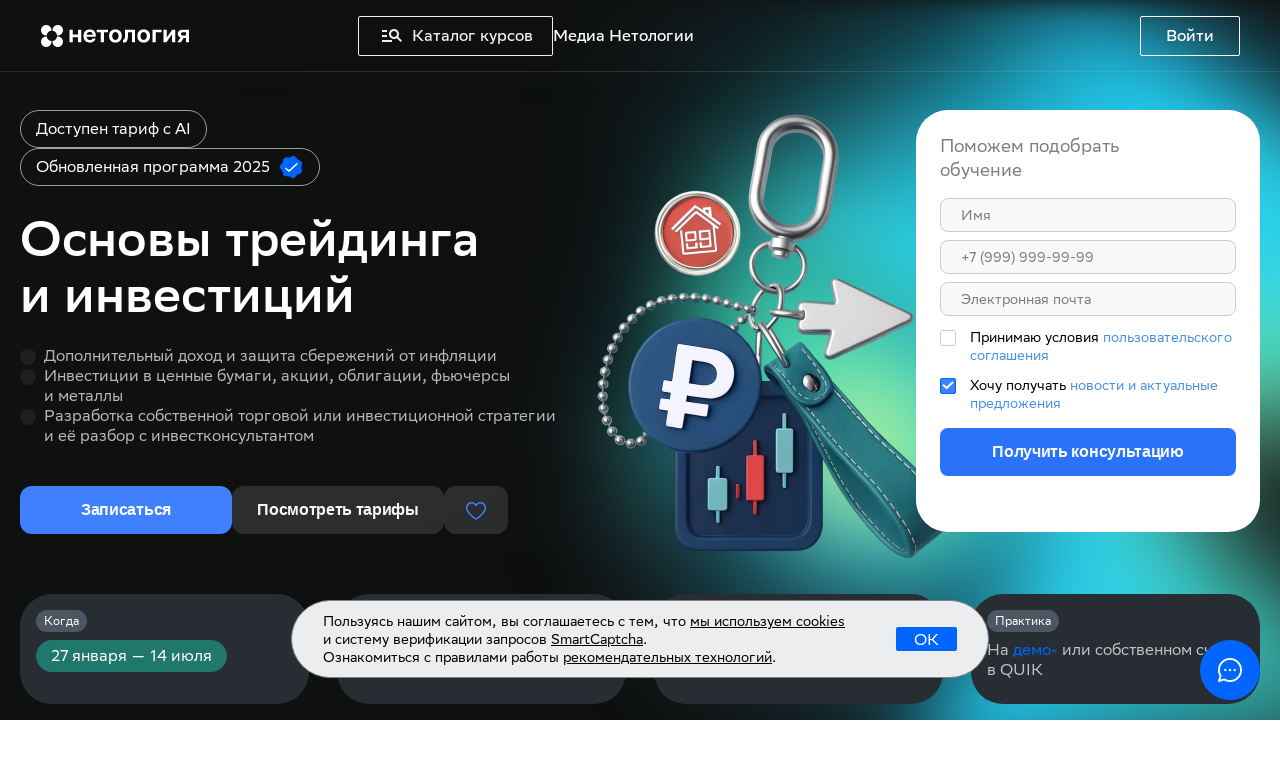

--- FILE ---
content_type: text/css; charset=UTF-8
request_url: https://netology.ru/_next/static/css/41afd63309583807.css
body_size: 14743
content:
/*! normalize.css v3.0.3 | MIT License | github.com/necolas/normalize.css */html{font-family:sans-serif;-ms-text-size-adjust:100%;-webkit-text-size-adjust:100%}body{margin:0}article,aside,details,figcaption,figure,footer,header,hgroup,main,menu,nav,section,summary{display:block}audio,canvas,progress,video{display:inline-block;vertical-align:baseline}audio:not([controls]){display:none;height:0}[hidden],template{display:none}a{background-color:transparent}a:active,a:hover{outline:0}abbr[title]{border-bottom:1px dotted}b,strong{font-weight:700}dfn{font-style:italic}h1{font-size:2em;margin:.67em 0}mark{background:#ff0;color:#000}small{font-size:80%}sub,sup{font-size:75%;line-height:0;position:relative;vertical-align:baseline}sup{top:-.5em}sub{bottom:-.25em}img{border:0}svg:not(:root){overflow:hidden}figure{margin:1em 40px}hr{box-sizing:content-box;height:0}pre{overflow:auto}code,kbd,pre,samp{font-family:monospace,monospace;font-size:1em}button,input,optgroup,select,textarea{color:inherit;font:inherit;margin:0}button{overflow:visible}button,select{text-transform:none}button,html input[type=button],input[type=reset],input[type=submit]{-webkit-appearance:button;cursor:pointer}button[disabled],html input[disabled]{cursor:default}button::-moz-focus-inner,input::-moz-focus-inner{border:0;padding:0}input{line-height:normal}input[type=checkbox],input[type=radio]{box-sizing:border-box;padding:0}input[type=number]::-webkit-inner-spin-button,input[type=number]::-webkit-outer-spin-button{height:auto}input[type=search]{-webkit-appearance:textfield;box-sizing:content-box}input[type=search]::-webkit-search-cancel-button,input[type=search]::-webkit-search-decoration{-webkit-appearance:none}fieldset{border:1px solid silver;margin:0 2px;padding:.35em .625em .75em}legend{border:0;padding:0}textarea{overflow:auto}optgroup{font-weight:700}table{border-collapse:collapse;border-spacing:0}td,th{padding:0}@font-face{font-family:Yandex Sans Text;src:url(/_next/static/media/YandexSansText-Thin.6f751e9e.eot);src:local("Yandex Sans Text Thin"),local("YandexSansText-Thin"),url(/_next/static/media/YandexSansText-Thin.6f751e9e.eot?#iefix) format("embedded-opentype"),url(/_next/static/media/YandexSansText-Thin.5b7b5649.woff2) format("woff2"),url(/_next/static/media/YandexSansText-Thin.e545d23f.woff) format("woff"),url(/_next/static/media/YandexSansText-Thin.9f90edb3.ttf) format("truetype");font-weight:100;font-style:normal}@font-face{font-family:Yandex Sans Text;src:url(/_next/static/media/YandexSansText-RegularItalic.54da46ad.eot);src:local("Yandex Sans Text Regular Italic"),local("YandexSansText-RegularItalic"),url(/_next/static/media/YandexSansText-RegularItalic.54da46ad.eot?#iefix) format("embedded-opentype"),url(/_next/static/media/YandexSansText-RegularItalic.394e29b2.woff2) format("woff2"),url(/_next/static/media/YandexSansText-RegularItalic.1d88c075.woff) format("woff"),url(/_next/static/media/YandexSansText-RegularItalic.384be69e.ttf) format("truetype");font-weight:400;font-style:italic}@font-face{font-family:Yandex Sans Text;src:url(/_next/static/media/YandexSansText-Regular.b0e00e2d.eot);src:local("Yandex Sans Text Regular"),local("YandexSansText-Regular"),url(/_next/static/media/YandexSansText-Regular.b0e00e2d.eot?#iefix) format("embedded-opentype"),url(/_next/static/media/YandexSansText-Regular.ce22e6ad.woff2) format("woff2"),url(/_next/static/media/YandexSansText-Regular.9ef033fb.woff) format("woff"),url(/_next/static/media/YandexSansText-Regular.f2a5fe1d.ttf) format("truetype");font-weight:400;font-style:normal}@font-face{font-family:Yandex Sans Text;src:url(/_next/static/media/YandexSansText-Light.89b5cb57.eot);src:local("Yandex Sans Text Light"),local("YandexSansText-Light"),url(/_next/static/media/YandexSansText-Light.89b5cb57.eot?#iefix) format("embedded-opentype"),url(/_next/static/media/YandexSansText-Light.c02eb7df.woff2) format("woff2"),url(/_next/static/media/YandexSansText-Light.0ca02a0a.woff) format("woff"),url(/_next/static/media/YandexSansText-Light.b2c57d55.ttf) format("truetype");font-weight:300;font-style:normal}@font-face{font-family:Yandex Sans Text;src:url(/_next/static/media/YandexSansText-Bold.966f6afa.eot);src:local("Yandex Sans Text Bold"),local("YandexSansText-Bold"),url(/_next/static/media/YandexSansText-Bold.966f6afa.eot?#iefix) format("embedded-opentype"),url(/_next/static/media/YandexSansText-Bold.bfb27ab5.woff2) format("woff2"),url(/_next/static/media/YandexSansText-Bold.b52e29e5.woff) format("woff"),url(/_next/static/media/YandexSansText-Bold.67669dce.ttf) format("truetype");font-weight:700;font-style:normal}@font-face{font-family:Yandex Sans Text;src:url(/_next/static/media/YandexSansText-Medium.2bb90320.eot);src:local("Yandex Sans Text Medium"),local("YandexSansText-Medium"),url(/_next/static/media/YandexSansText-Medium.2bb90320.eot?#iefix) format("embedded-opentype"),url(/_next/static/media/YandexSansText-Medium.23ab3ad2.woff2) format("woff2"),url(/_next/static/media/YandexSansText-Medium.1afeb86c.woff) format("woff"),url(/_next/static/media/YandexSansText-Medium.2983316a.ttf) format("truetype");font-weight:500;font-style:normal}.styles_root__gYDSa{position:fixed;top:5px;left:5px;color:#5f9ea0;font-size:12px;z-index:100500;transition:opacity .3s ease-in;cursor:pointer;background-color:#fff}@media print{.styles_root__gYDSa{display:none}}.styles_danger__1Mmt7{color:#b22222}.styles_transparent__rTLMR{opacity:0}@keyframes styles_animation__k8HY_{0%{transform:translateY(0)}5%{transform:translateY(-20%)}10%{transform:translateY(-40%)}15%{transform:translateY(-20%)}20%,25%,30%,35%,40%{transform:translateY(0)}45%{transform:translateY(-20%)}50%{transform:translateY(-40%)}55%{transform:translateY(-20%)}65%,70%,80%,85%,90%,95%,to{transform:translateY(0)}}.styles_root__Nc7W1{text-align:center}.styles_root__Nc7W1.styles_overlay__KRPzX{width:100vw;height:100vh;display:flex;justify-content:center;align-items:center;box-sizing:border-box}.styles_loader__bCSHH{display:flex;width:100%;justify-content:center}.styles_circle__rS2HM{will-change:transform;transform:translateZ(0);border-radius:50%;animation:styles_animation__k8HY_ 2s ease infinite}.styles_circle__rS2HM:nth-of-type(2){animation-delay:.2s}.styles_circle__rS2HM:nth-of-type(3){animation-delay:.4s}.styles_circle__rS2HM:nth-of-type(4){animation-delay:.6s}.styles_loader-color___T0VY .styles_circle__rS2HM:first-of-type{background-color:#4bd0a0}.styles_loader-color___T0VY .styles_circle__rS2HM:nth-of-type(2){background-color:#06f}.styles_loader-color___T0VY .styles_circle__rS2HM:nth-of-type(3){background-color:#eb236b}.styles_loader-color___T0VY .styles_circle__rS2HM:nth-of-type(4){background-color:#5d00f5}.styles_loader-black__pPReJ .styles_circle__rS2HM{background-color:#000}.styles_loader-white__JWUbr .styles_circle__rS2HM{background-color:#fff}.styles_loader-s__y1bHz .styles_loader__bCSHH{padding-top:5px}.styles_loader-s__y1bHz .styles_circle__rS2HM{width:10px;height:10px}.styles_loader-m__ODAcn .styles_loader__bCSHH{padding-top:10px}.styles_loader-m__ODAcn .styles_circle__rS2HM{width:20px;height:20px}.styles_loader-l__n8umS .styles_loader__bCSHH{padding-top:15px}.styles_loader-l__n8umS .styles_circle__rS2HM{width:30px;height:30px}.styles_root__z88IB{top:0;left:0;position:fixed;background-color:#fff;width:100vw;height:100vh;z-index:1001}.styles_root__utasz{position:fixed;bottom:96px;right:20px;z-index:10}.styles_root__utasz .styles_closeIcon___AIRI{position:absolute;top:0;right:-7px;cursor:pointer}@media(max-width:767px){.styles_root__utasz .styles_closeIcon___AIRI{right:-17px}}.styles_root__utasz .styles_image__btNmx{height:140px;width:140px;cursor:pointer}@media(max-width:767px){.styles_root__utasz .styles_image__btNmx{width:100px;height:100px}.styles_isLeftPositionOnMobile__RyeOU{left:20px;right:unset}}.Spacer_spacer-8__lgeiC{height:8px}.Spacer_spacer-14__vPiqK{height:14px}.Spacer_spacer-16__CCGxF{height:16px}.Spacer_spacer-20__bXYjN{height:20px}.Spacer_spacer-24__nxpSr{height:24px}.Spacer_spacer-32__W3CDX{height:32px}.Spacer_spacer-40__CRHdR{height:40px}.Spacer_spacer-48__CiQYj{height:48px}.Spacer_spacer-56___a99z{height:56px}.Spacer_spacer-64__FTvjn{height:64px}.Spacer_spacer-72__DPirQ{height:72px}.Spacer_spacer-80__7TgGV{height:80px}.Spacer_spacer-88__1k1Hr{height:88px}.Spacer_spacer-96__r9E42{height:96px}.Spacer_spacer-104__GR7e8{height:104px}.Spacer_spacer-112___o6fu{height:112px}.Spacer_spacer-120__zm3Cs{height:120px}.styles_root__wVm6Q{padding:60px 8px 100px;box-sizing:border-box;font:18px/1.4 Sans Display,Arial,sans-serif;display:flex;flex-direction:column;align-items:center;text-align:center;min-height:50vh}.styles_header___B7bA{margin-bottom:20px;font-size:34px;line-height:1.2;color:#4a4a4a}@media(max-width:767px){.styles_header___B7bA{font-size:24px}}.styles_icon__toUXE{width:100px;height:100px;margin:20px 0 40px;background-image:url(/_next/static/media/warning.cabedf28.svg)}.styles_message__JSKCZ{padding:0 80px;max-width:600px}.styles_goback__zfnsq{margin-top:30px;padding:0 55px;cursor:pointer}@media(max-width:767px){.styles_goback__zfnsq{font-size:16px!important;height:50px!important;line-height:50px!important}}.styles_loader__MRxUv{position:fixed;top:50%;left:50%;transform:translate(-50%,-50%)}:root{--text-primary:#080808f5;--text-primary-brightness:#080808f5;--text-secondary:#0808088f;--text-tertiary:#08080847;--text-paragraph:#080808cc;--text-accent:#2a72f8;--text-positive:#1a9e32;--text-warning:#fa5f05;--text-negative:#f31b31;--text-accent-minor-hover:#b4cefd;--text-accent-minor-active:#6599fb;--text-info-hover:#689cfd;--text-info-active:#1767fd;--text-positive-minor-hover:#47dc62;--text-positive-minor-active:#21b03c;--text-warning-minor-hover:#fdb790;--text-warning-minor-active:#fc8240;--text-negative-minor-hover:#ffb8bf;--text-negative-minor-active:#ff6675;--text-info-minor-hover:#b4cefd;--text-info-minor-active:#6599fb;--text-accent-minor:#8bb2fc;--text-positive-minor:#28d247;--text-warning-minor:#fd9c68;--text-negative-minor:#ff8f9a;--text-info:#3f81fd;--text-info-minor:#8bb2fc;--text-primary-hover:#08080893;--text-primary-active:#080808c4;--text-secondary-hover:#080808;--text-secondary-active:#080808ab;--text-tertiary-hover:#080808;--text-tertiary-active:#08080856;--text-paragraph-hover:#0808087a;--text-paragraph-active:#080808a3;--text-accent-hover:#528dfa;--text-accent-active:#075af2;--text-positive-hover:#1fc13d;--text-positive-active:#147b27;--text-warning-hover:#fb782d;--text-warning-active:#d25004;--text-negative-hover:#f54254;--text-negative-active:#da0b20;--on-dark-text-primary:#fffffff5;--on-dark-text-primary-brightness:#fffffff5;--on-dark-text-secondary:#ffffff8f;--on-dark-text-tertiary:#ffffff47;--on-dark-text-paragraph:#ffffffcc;--on-dark-text-accent:#3f81fd;--on-dark-text-positive:#1a9e32;--on-dark-text-warning:#fa5f05;--on-dark-text-negative:#ff293e;--on-dark-text-accent-minor:#1549ab;--on-dark-text-accent-minor-hover:#000;--on-dark-text-accent-minor-active:#113b88;--on-dark-text-info-hover:#689cfd;--on-dark-text-info-active:#1767fd;--on-dark-text-positive-minor:#095c18;--on-dark-text-positive-minor-hover:#11a72c;--on-dark-text-positive-minor-active:#0d8222;--on-dark-text-warning-minor:#85380c;--on-dark-text-warning-minor-hover:#cd5713;--on-dark-text-warning-minor-active:#a84710;--on-dark-text-negative-minor:#9c1422;--on-dark-text-negative-minor-hover:#c2192a;--on-dark-text-negative-minor-active:#7a101a;--on-dark-text-info-minor-hover:#000;--on-dark-text-info-minor-active:#113b88;--on-dark-text-info-minor:#1549ab;--on-dark-text-info:#3f81fd;--on-dark-text-primary-hover:#ffffff93;--on-dark-text-primary-active:#ffffffc4;--on-dark-text-secondary-hover:#fff;--on-dark-text-secondary-active:#ffffffab;--on-dark-text-tertiary-hover:#fff;--on-dark-text-tertiary-active:#ffffff56;--on-dark-text-paragraph-hover:#ffffff7a;--on-dark-text-paragraph-active:#ffffffa3;--on-dark-text-accent-hover:#689cfd;--on-dark-text-accent-active:#1767fd;--on-dark-text-positive-hover:#1fc13d;--on-dark-text-positive-active:#147b27;--on-dark-text-warning-hover:#fb782d;--on-dark-text-warning-active:#d25004;--on-dark-text-negative-hover:#ff5263;--on-dark-text-negative-active:#ff001a;--on-light-text-primary:#080808f5;--on-light-text-primary-brightness:#080808f5;--on-light-text-secondary:#0808088f;--on-light-text-tertiary:#08080847;--on-light-text-paragraph:#080808cc;--on-light-text-accent:#2a72f8;--on-light-text-positive:#1a9e32;--on-light-text-warning:#fa5f05;--on-light-text-accent-minor:#8bb2fc;--on-light-text-accent-minor-hover:#b4cefd;--on-light-text-accent-minor-active:#6599fb;--on-light-text-info-hover:#528dfa;--on-light-text-info-active:#075af2;--on-light-text-positive-minor:#28d247;--on-light-text-positive-minor-hover:#47dc62;--on-light-text-positive-minor-active:#21b03c;--on-light-text-warning-minor:#fd9c68;--on-light-text-warning-minor-hover:#fdb790;--on-light-text-warning-minor-active:#fc8240;--on-light-text-negative-minor:#ff8f9a;--on-light-text-negative-minor-hover:#ffb8bf;--on-light-text-negative-minor-active:#ff6675;--on-light-text-info-minor-hover:#b4cefd;--on-light-text-info-minor-active:#6599fb;--on-light-text-negative:#f31b31;--on-light-text-negative-hover:#f54254;--on-light-text-negative-active:#da0b20;--on-light-text-info:#2a72f8;--on-light-text-info-minor:#8bb2fc;--on-light-text-primary-hover:#08080893;--on-light-text-primary-active:#080808c4;--on-light-text-secondary-hover:#080808;--on-light-text-secondary-active:#080808ab;--on-light-text-tertiary-hover:#080808;--on-light-text-tertiary-active:#08080856;--on-light-text-paragraph-hover:#0808087a;--on-light-text-paragraph-active:#080808a3;--on-light-text-accent-hover:#528dfa;--on-light-text-accent-active:#075af2;--on-light-text-positive-hover:#1fc13d;--on-light-text-positive-active:#147b27;--on-light-text-warning-hover:#fb782d;--on-light-text-warning-active:#d25004;--inverse-text-primary:#fffffff5;--inverse-text-primary-brightness:#fffffff5;--inverse-text-secondary:#ffffff8f;--inverse-text-tertiary:#ffffff47;--inverse-text-paragraph:#ffffffcc;--inverse-text-positive:#1a9e32;--inverse-text-warning:#fa5f05;--inverse-text-negative:#ff293e;--inverse-text-primary-hover:#ffffff93;--inverse-text-primary-active:#ffffffc4;--inverse-text-secondary-hover:#fff;--inverse-text-secondary-active:#ffffffab;--inverse-text-tertiary-hover:#fff;--inverse-text-tertiary-active:#ffffff56;--inverse-text-paragraph-hover:#ffffff7a;--inverse-text-paragraph-active:#ffffffa3;--inverse-text-accent-hover:#689cfd;--inverse-text-accent-active:#1767fd;--inverse-text-positive-hover:#1fc13d;--inverse-text-positive-active:#147b27;--inverse-text-warning-hover:#fb782d;--inverse-text-warning-active:#d25004;--inverse-text-negative-hover:#ff5263;--inverse-text-negative-active:#ff001a;--inverse-text-accent-minor:#1549ab;--inverse-text-accent-minor-hover:#fff;--inverse-text-accent-minor-active:#113b88;--inverse-text-info-hover:#689cfd;--inverse-text-info-active:#1767fd;--inverse-text-positive-minor-hover:#11a72c;--inverse-text-positive-minor-active:#0d8222;--inverse-text-warning-minor-hover:#cd5713;--inverse-text-warning-minor-active:#a84710;--inverse-text-negative-minor-hover:#c2192a;--inverse-text-negative-minor-active:#7a101a;--inverse-text-info-minor-hover:#fff;--inverse-text-info-minor-active:#113b88;--inverse-text-accent:#3f81fd;--inverse-text-info:#3f81fd;--inverse-text-positive-minor:#095c18;--inverse-text-warning-minor:#85380c;--inverse-text-negative-minor:#9c1422;--inverse-text-info-minor:#1549ab;--surface-solid-default:#080808;--surface-solid-primary:#f5f5f5;--surface-solid-primary-brightness:#fff;--surface-solid-secondary:#ececec;--surface-solid-tertiary:#ddd;--surface-solid-card:#fff;--surface-solid-card-brightness:#fff;--surface-transparent-primary:#08080808;--surface-transparent-secondary:#0808080f;--surface-transparent-tertiary:#0808081f;--surface-transparent-card:#fff;--surface-transparent-card-brightness:#fff;--surface-accent:#2a72f8;--surface-positive:#1a9e32;--surface-warning:#fa5f05;--surface-negative:#f31b31;--surface-clear:#ffffff00;--surface-transparent-deep:#080808a3;--surface-accent-minor-hover:#f5f8ff;--surface-accent-minor-active:#d6e4ff;--surface-transparent-accent-hover:#2a72f80a;--surface-transparent-accent-active:#2a72f829;--surface-info-hover:#689cfd;--surface-info-active:#2b74fd;--surface-positive-minor-hover:#b1fbbf;--surface-positive-minor-active:#8bf99f;--surface-warning-minor-hover:#feefe6;--surface-warning-minor-active:#fedcc8;--surface-negative-minor-hover:#fff5f6;--surface-negative-minor-active:#ffd6da;--surface-info-minor-hover:#f5f8ff;--surface-info-minor-active:#d6e4ff;--surface-transparent-positive-hover:#1a9e320a;--surface-transparent-positive-active:#1a9e3229;--surface-transparent-warning-hover:#fa5f050a;--surface-transparent-warning-active:#fa5f0529;--surface-transparent-negative-hover:#f31b310a;--surface-transparent-negative-active:#f31b3129;--surface-transparent-info-hover:#2a72f80a;--surface-transparent-info-active:#2a72f829;--surface-accent-minor:#dee9ff;--surface-transparent-accent:#2a72f81f;--surface-positive-minor:#9efaaf;--surface-warning-minor:#fee2d2;--surface-negative-minor:#ffe0e3;--surface-transparent-positive:#1a9e321f;--surface-transparent-warning:#fa5f051f;--surface-transparent-negative:#f31b311f;--surface-info:#3f81fd;--surface-info-minor:#dee9ff;--surface-transparent-info:#2a72f81f;--surface-solid-default-hover:#262626;--surface-solid-default-active:#030303;--surface-solid-primary-hover:#fafafa;--surface-solid-primary-active:#f0f0f0;--surface-solid-secondary-hover:#f7f7f7;--surface-solid-secondary-active:#e8e8e8;--surface-solid-tertiary-hover:#ededed;--surface-solid-tertiary-active:#d4d4d4;--surface-solid-card-hover:#fff;--surface-solid-card-active:#fff;--surface-transparent-primary-hover:#08080803;--surface-transparent-primary-active:#0808080d;--surface-transparent-secondary-hover:#08080805;--surface-transparent-secondary-active:#0808081a;--surface-transparent-tertiary-hover:#0808080a;--surface-transparent-tertiary-active:#08080829;--surface-transparent-card-hover:#fff;--surface-transparent-card-active:#fff;--surface-accent-hover:#528dfa;--surface-accent-active:#1665f8;--surface-positive-hover:#1eb83a;--surface-positive-active:#178c2c;--surface-warning-hover:#fb782d;--surface-warning-active:#e65705;--surface-negative-hover:#f54254;--surface-negative-active:#ed0c23;--surface-clear-hover:#ffffff00;--surface-clear-active:#ffffff00;--surface-transparent-deep-hover:#0808088f;--surface-transparent-deep-active:#080808ad;--on-dark-surface-solid-primary:#171717;--on-dark-surface-solid-primary-brightness:#262626;--on-dark-surface-solid-secondary:#262626;--on-dark-surface-solid-tertiary:#363636;--on-dark-surface-solid-card:#171717;--on-dark-surface-solid-card-brightness:#262626;--on-dark-surface-accent:#3f81fd;--on-dark-surface-positive:#1a9e32;--on-dark-surface-warning:#fa5f05;--on-dark-surface-negative:#ff293e;--on-dark-surface-transparent-deep:#ffffffa3;--on-dark-surface-accent-minor:#1549ab;--on-dark-surface-accent-minor-hover:#1956c8;--on-dark-surface-accent-minor-active:#13429a;--on-dark-surface-transparent-accent:#3f81fd33;--on-dark-surface-transparent-accent-hover:#3f82fd1f;--on-dark-surface-transparent-accent-active:#3f82fd3d;--on-dark-surface-surface-info-hover:#689cfd;--on-dark-surface-surface-info-active:#2b74fd;--on-dark-surface-positive-minor:#0a2b10;--on-dark-surface-positive-minor-hover:#0e3a16;--on-dark-surface-positive-minor-active:#061909;--on-dark-surface-warning-minor:#3d1d0a;--on-dark-surface-warning-minor-hover:#58290e;--on-dark-surface-warning-minor-active:#2c1507;--on-dark-surface-negative-minor:#4a0d13;--on-dark-surface-negative-minor-hover:#64121a;--on-dark-surface-negative-minor-active:#380a0f;--on-dark-surface-info-minor-hover:#0a2a67;--on-dark-surface-info-minor-active:#061b41;--on-dark-surface-transparent-positive-hover:#1a9e321f;--on-dark-surface-transparent-positive-active:#1a9e323d;--on-dark-surface-transparent-warning-hover:#fa5f051f;--on-dark-surface-transparent-warning-active:#fa5f053d;--on-dark-surface-transparent-negative-hover:#ff293e1f;--on-dark-surface-transparent-negative-active:#ff293e3d;--on-dark-surface-transparent-info-hover:#3f82fd1f;--on-dark-surface-transparent-info-active:#3f82fd3d;--on-dark-surface-solid-default:#f9f9f9;--on-dark-surface-solid-default-hover:#fff;--on-dark-surface-solid-default-active:#f5f5f5;--on-dark-surface-transparent-primary:#ffffff0f;--on-dark-surface-transparent-primary-hover:#ffffff05;--on-dark-surface-transparent-primary-active:#ffffff1a;--on-dark-surface-transparent-secondary:#ffffff1f;--on-dark-surface-transparent-secondary-hover:#ffffff0a;--on-dark-surface-transparent-secondary-active:#ffffff29;--on-dark-surface-transparent-tertiary:#ffffff33;--on-dark-surface-transparent-tertiary-hover:#ffffff1f;--on-dark-surface-transparent-tertiary-active:#ffffff3d;--on-dark-surface-transparent-card:#ffffff1f;--on-dark-surface-transparent-card-brightness:#ffffff1f;--on-dark-surface-transparent-card-hover:#ffffff0a;--on-dark-surface-transparent-card-active:#ffffff29;--on-dark-surface-transparent-positive:#1a9e3233;--on-dark-surface-transparent-warning:#fa5f0533;--on-dark-surface-transparent-negative:#ff293e33;--on-dark-surface-surface-info:#3f81fd;--on-dark-surface-info-minor:#082254;--on-dark-surface-transparent-info:#3f81fd33;--on-dark-surface-solid-primary-hover:#363636;--on-dark-surface-solid-primary-active:#0d0d0d;--on-dark-surface-solid-secondary-hover:#3b3b3b;--on-dark-surface-solid-secondary-active:#1c1c1c;--on-dark-surface-solid-tertiary-hover:#4a4a4a;--on-dark-surface-solid-tertiary-active:#2b2b2b;--on-dark-surface-solid-card-hover:#363636;--on-dark-surface-solid-card-active:#0d0d0d;--on-dark-surface-accent-hover:#689cfd;--on-dark-surface-accent-active:#2b74fd;--on-dark-surface-positive-hover:#1eb83a;--on-dark-surface-positive-active:#178c2c;--on-dark-surface-warning-hover:#fb782d;--on-dark-surface-warning-active:#e65705;--on-dark-surface-negative-hover:#ff5263;--on-dark-surface-negative-active:#ff142c;--on-dark-surface-transparent-deep-hover:#ffffff8f;--on-dark-surface-transparent-deep-active:#ffffffad;--on-light-surface-solid-default:#080808;--on-light-surface-solid-primary:#f5f5f5;--on-light-surface-solid-primary-brightness:#fff;--on-light-surface-solid-secondary:#ececec;--on-light-surface-solid-tertiary:#ddd;--on-light-surface-solid-card:#fff;--on-light-surface-solid-card-brightness:#fff;--on-light-surface-transparent-primary:#08080808;--on-light-surface-transparent-secondary:#0808080f;--on-light-surface-transparent-tertiary:#0808081f;--on-light-surface-transparent-card:#fff;--on-light-surface-transparent-card-brightness:#fff;--on-light-surface-accent:#2a72f8;--on-light-surface-positive:#1a9e32;--on-light-surface-warning:#fa5f05;--on-light-surface-negative:#f31b31;--on-light-surface-transparent-deep:#080808a3;--on-light-surface-accent-minor:#dee9ff;--on-light-surface-accent-minor-hover:#f5f8ff;--on-light-surface-accent-minor-active:#d6e4ff;--on-light-surface-transparent-accent:#2a72f81f;--on-light-surface-transparent-accent-hover:#2a72f80a;--on-light-surface-transparent-accent-active:#2a72f829;--on-light-surface-info-hover:#689cfd;--on-light-surface-info-active:#2b74fd;--on-light-surface-positive-minor:#9efaaf;--on-light-surface-positive-minor-hover:#b1fbbf;--on-light-surface-positive-minor-active:#8bf99f;--on-light-surface-warning-minor:#fee2d2;--on-light-surface-warning-minor-hover:#feefe6;--on-light-surface-warning-minor-active:#fedcc8;--on-light-surface-negative-minor:#ffe0e3;--on-light-surface-negative-minor-hover:#fff5f6;--on-light-surface-negative-minor-active:#ffd6da;--on-light-surface-info-minor-hover:#f5f8ff;--on-light-surface-info-minor-active:#d6e4ff;--on-light-surface-transparent-positive-hover:#1a9e320a;--on-light-surface-transparent-positive-active:#1a9e3229;--on-light-surface-transparent-warning-hover:#fa5f050a;--on-light-surface-transparent-warning-active:#fa5f0529;--on-light-surface-transparent-negative-hover:#f31b310a;--on-light-surface-transparent-negative-active:#f31b3129;--on-light-surface-transparent-info-hover:#2a72f80a;--on-light-surface-transparent-info-active:#2a72f829;--on-light-surface-transparent-positive:#1a9e321f;--on-light-surface-transparent-warning:#fa5f051f;--on-light-surface-transparent-negative:#f31b311f;--on-light-surface-info:#3f81fd;--on-light-surface-info-minor:#dee9ff;--on-light-surface-transparent-info:#2a72f81f;--on-light-surface-solid-default-hover:#262626;--on-light-surface-solid-default-active:#030303;--on-light-surface-solid-primary-hover:#fafafa;--on-light-surface-solid-primary-active:#f0f0f0;--on-light-surface-solid-secondary-hover:#f7f7f7;--on-light-surface-solid-secondary-active:#e8e8e8;--on-light-surface-solid-tertiary-hover:#ededed;--on-light-surface-solid-tertiary-active:#d4d4d4;--on-light-surface-solid-card-hover:#fff;--on-light-surface-solid-card-active:#fff;--on-light-surface-transparent-primary-hover:#08080803;--on-light-surface-transparent-primary-active:#0808080d;--on-light-surface-transparent-secondary-hover:#08080805;--on-light-surface-transparent-secondary-active:#0808081a;--on-light-surface-transparent-tertiary-hover:#0808080a;--on-light-surface-transparent-tertiary-active:#08080829;--on-light-surface-transparent-card-hover:#fff;--on-light-surface-transparent-card-active:#fff;--on-light-surface-accent-hover:#528dfa;--on-light-surface-accent-active:#1665f8;--on-light-surface-positive-hover:#1eb83a;--on-light-surface-positive-active:#178c2c;--on-light-surface-warning-hover:#fb782d;--on-light-surface-warning-active:#e65705;--on-light-surface-negative-hover:#f54254;--on-light-surface-negative-active:#ed0c23;--on-light-surface-transparent-deep-hover:#0808088f;--on-light-surface-transparent-deep-active:#080808ad;--inverse-surface-solid-default:#fff;--inverse-surface-solid-primary:#171717;--inverse-surface-solid-primary-brightness:#262626;--inverse-surface-solid-secondary:#262626;--inverse-surface-solid-tertiary:#363636;--inverse-surface-solid-card:#171717;--inverse-surface-solid-card-brightness:#262626;--inverse-surface-transparent-primary:#171717;--inverse-surface-transparent-secondary:#262626;--inverse-surface-transparent-tertiary:#363636;--inverse-surface-transparent-card:#080808;--inverse-surface-transparent-card-brightness:#171717;--inverse-surface-accent:#fff;--inverse-surface-positive:#1a9e32;--inverse-surface-warning:#fa5f05;--inverse-surface-negative:#ff293e;--inverse-surface-clear:#00000000;--inverse-surface-solid-default-hover:#fff;--inverse-surface-solid-default-active:#fff;--inverse-surface-solid-primary-hover:#363636;--inverse-surface-solid-primary-active:#0d0d0d;--inverse-surface-solid-secondary-hover:#3b3b3b;--inverse-surface-solid-secondary-active:#1c1c1c;--inverse-surface-solid-tertiary-hover:#4a4a4a;--inverse-surface-solid-tertiary-active:#2b2b2b;--inverse-surface-solid-card-hover:#363636;--inverse-surface-solid-card-active:#0d0d0d;--inverse-surface-transparent-primary-hover:#363636;--inverse-surface-transparent-primary-active:#0d0d0d;--inverse-surface-transparent-secondary-hover:#3b3b3b;--inverse-surface-transparent-secondary-active:#1c1c1c;--inverse-surface-transparent-tertiary-hover:#4a4a4a;--inverse-surface-transparent-tertiary-active:#2b2b2b;--inverse-surface-transparent-card-hover:#262626;--inverse-surface-transparent-card-active:#030303;--inverse-surface-accent-hover:#fff;--inverse-surface-accent-active:#fff;--inverse-surface-clear-hover:#00000000;--inverse-surface-clear-active:#00000000;--inverse-surface-transparent-deep:#080808a3;--inverse-surface-transparent-deep-hover:#0808088f;--inverse-surface-transparent-deep-active:#080808ad;--inverse-surface-accent-minor:#dee9ff;--inverse-surface-accent-minor-hover:#f5f8ff;--inverse-surface-accent-minor-active:#d6e4ff;--inverse-surface-transparent-accent:#2a72f81f;--inverse-surface-transparent-accent-hover:#2a72f80a;--inverse-surface-transparent-accent-active:#2a72f829;--inverse-surface-info:#2a72f8;--inverse-surface-info-hover:#528dfa;--inverse-surface-info-active:#1665f8;--inverse-surface-positive-minor:#9efaaf;--inverse-surface-positive-minor-hover:#b1fbbf;--inverse-surface-positive-minor-active:#8bf99f;--inverse-surface-warning-minor:#fee2d2;--inverse-surface-warning-minor-hover:#feefe6;--inverse-surface-warning-minor-active:#fedcc8;--inverse-surface-negative-minor:#ffe0e3;--inverse-surface-negative-minor-hover:#fff5f6;--inverse-surface-negative-minor-active:#ffd6da;--inverse-surface-info-minor:#dee9ff;--inverse-surface-info-minor-hover:#f5f8ff;--inverse-surface-info-minor-active:#d6e4ff;--inverse-surface-transparent-positive:#1a9e321f;--inverse-surface-transparent-positive-hover:#1a9e320a;--inverse-surface-transparent-positive-active:#1a9e3229;--inverse-surface-transparent-warning:#fa5f051f;--inverse-surface-transparent-warning-hover:#fa5f050a;--inverse-surface-transparent-warning-active:#fa5f0529;--inverse-surface-transparent-negative:#f31b311f;--inverse-surface-transparent-negative-hover:#f31b310a;--inverse-surface-transparent-negative-active:#f31b3129;--inverse-surface-transparent-info:#2a72f81f;--inverse-surface-transparent-info-hover:#2a72f80a;--inverse-surface-transparent-info-active:#2a72f829;--background-primary:#f9f9f9;--background-primary-brightness:#f9f9f9;--dark-background-primary:#080808;--light-background-primary:#f9f9f9;--inverse-background-primary-brightness:#0f0f0f;--inverse-background-primary:#080808;--overlay-soft:#f9f9f98f;--overlay-hard:#f9f9f9f5;--overlay-blur:#f9f9f947;--on-dark-overlay-soft:#0808088f;--on-dark-overlay-hard:#080808f5;--on-dark-overlay-blur:#08080847;--on-light-overlay-soft:#f9f9f98f;--on-light-overlay-hard:#f9f9f9f5;--on-light-overlay-blur:#f9f9f947;--inverse-overlay-hard:#080808f5;--inverse-overlay-soft:#0808088f;--inverse-overlay-blur:#08080847;--outline-secondary-hover:#a3a3a3;--outline-secondary-active:#8a8a8a;--outline-tertiary-hover:#858585;--outline-tertiary-active:#666;--outline-default-hover:#262626;--outline-default-active:#030303;--outline-transparent-primary-hover:#0808081f;--outline-transparent-primary-active:#0808083d;--outline-transparent-secondary-hover:#08080852;--outline-transparent-secondary-active:#08080870;--outline-transparent-tertiary-hover:#0808087a;--outline-transparent-tertiary-active:#08080899;--outline-transparent-clear-hover:#ffffff00;--outline-transparent-clear-active:#ffffff00;--outline-accent-hover:#528dfa;--outline-accent-active:#1665f8;--outline-accent-minor-hover:#a1c1fd;--outline-accent-minor-active:#79a7fc;--outline-transparent-accent-hover:#2a72f81f;--outline-transparent-accent-active:#2a72f83d;--outline-positive-hover:#1eb83a;--outline-positive-active:#178c2c;--outline-warning-hover:#fb782d;--outline-warning-active:#e65705;--outline-negative-hover:#f54254;--outline-negative-active:#ed0c23;--outline-info-hover:#689cfd;--outline-info-active:#2b74fd;--outline-positive-minor-hover:#36d954;--outline-positive-minor-active:#25c141;--outline-warning-minor-hover:#fda97c;--outline-warning-minor-active:#fc8f54;--outline-negative-minor-hover:#ffa3ac;--outline-negative-minor-active:#ff7a88;--outline-info-minor-hover:#a1c1fd;--outline-info-minor-active:#79a7fc;--outline-transparent-positive-hover:#1a9e321f;--outline-transparent-positive-active:#1a9e323d;--outline-transparent-warning-hover:#fa5f051f;--outline-transparent-warning-active:#fa5f053d;--outline-negative-transparent-hover:#000;--outline-negative-transparent-active:#ccc;--outline-transparent-info-hover:#2a72f81f;--outline-transparent-info-active:#2a72f83d;--outline-primary-hover:#ededed;--outline-primary-active:#d4d4d4;--outline-transparent-primary:#08080833;--outline-transparent-secondary:#08080866;--outline-transparent-tertiary:#0808088f;--outline-transparent-clear:#ffffff00;--outline-accent:#2a72f8;--outline-accent-minor:#8bb2fc;--outline-transparent-accent:#2a72f833;--outline-positive:#1a9e32;--outline-warning:#fa5f05;--outline-negative:#f31b31;--outline-positive-minor:#28d247;--outline-warning-minor:#fd9c68;--outline-negative-minor:#ff8f9a;--outline-transparent-positive:#1a9e3233;--outline-transparent-warning:#fa5f0533;--outline-transparent-negative:#f31b3133;--outline-transparent-negative-hover:#f31b311f;--outline-transparent-negative-active:#f31b313d;--outline-info:#3f81fd;--outline-info-minor:#8bb2fc;--outline-transparent-info:#2a72f833;--outline-solid-primary-hover:#fff;--outline-solid-primary-active:#b3b3b3;--outline-solid-secondary-hover:#fff;--outline-solid-secondary-active:#757575;--outline-solid-tertiary-hover:#fff;--outline-solid-tertiary-active:#595959;--outline-solid-default-hover:#595959;--outline-solid-default-active:#303030;--outline-solid-primary:#ddd;--outline-solid-secondary:#949494;--outline-solid-tertiary:#707070;--outline-solid-default:#080808;--on-dark-outline-secondary-hover:#636363;--on-dark-outline-secondary-active:#454545;--on-dark-outline-tertiary-hover:#858585;--on-dark-outline-tertiary-active:#666;--on-dark-outline-default-hover:#fff;--on-dark-outline-default-active:#f5f5f5;--on-dark-outline-transparent-primary:#ffffff1f;--on-dark-outline-transparent-primary-hover:#ffffff0a;--on-dark-outline-transparent-primary-active:#ffffff29;--on-dark-outline-transparent-secondary:#ffffff33;--on-dark-outline-transparent-secondary-hover:#ffffff1f;--on-dark-outline-transparent-secondary-active:#ffffff3d;--on-dark-outline-transparent-tertiary:#ffffff66;--on-dark-outline-transparent-tertiary-hover:#ffffff52;--on-dark-outline-transparent-tertiary-active:#ffffff70;--on-dark-outline-accent:#3f81fd;--on-dark-outline-accent-hover:#689cfd;--on-dark-outline-accent-active:#2b74fd;--on-dark-outline-accent-minor:#1549ab;--on-dark-outline-accent-minor-hover:#1956c8;--on-dark-outline-accent-minor-active:#13429a;--on-dark-outline-transparent-accent:#3f81fd47;--on-dark-outline-transparent-accent-hover:#3f82fd33;--on-dark-outline-transparent-accent-active:#3f82fd52;--on-dark-outline-positive:#24b23e;--on-dark-outline-positive-hover:#28c344;--on-dark-outline-positive-active:#21a138;--on-dark-outline-warning:#ff7024;--on-dark-outline-warning-hover:#ff8b4d;--on-dark-outline-warning-active:#ff630f;--on-dark-outline-negative:#ff3d51;--on-dark-outline-negative-hover:#ff6675;--on-dark-outline-negative-active:#ff293e;--on-dark-outline-info-hover:#7aa9ff;--on-dark-outline-info-active:#3d81ff;--on-dark-outline-positive-minor:#85380c;--on-dark-outline-positive-minor-hover:#95400e;--on-dark-outline-positive-minor-active:#70300a;--on-dark-outline-warning-minor:#85380c;--on-dark-outline-warning-minor-hover:#95400e;--on-dark-outline-warning-minor-active:#70300a;--on-dark-outline-negative-minor:#9c1422;--on-dark-outline-negative-minor-hover:#b91828;--on-dark-outline-negative-minor-active:#8c121e;--on-dark-outline-info-minor-hover:#1956c8;--on-dark-outline-info-minor-active:#13429a;--on-dark-outline-transparent-positive:#1a9e3247;--on-dark-outline-transparent-positive-hover:#1a9e3233;--on-dark-outline-transparent-positive-active:#1a9e3252;--on-dark-outline-transparent-warning:#fa5f0547;--on-dark-outline-transparent-warning-hover:#fa5f0533;--on-dark-outline-transparent-warning-active:#fa5f0552;--on-dark-outline-negative-transparent:#ff293e47;--on-dark-outline-negative-transparent-hover:#ff293e33;--on-dark-outline-negative-transparent-active:#ff293e52;--on-dark-outline-transparent-info-hover:#3f82fd33;--on-dark-outline-transparent-info-active:#3f82fd52;--on-dark-outline-primary-hover:#3b3b3b;--on-dark-outline-primary-active:#1c1c1c;--on-dark-outline-info:#528eff;--on-dark-outline-info-minor:#1549ab;--on-dark-outline-transparent-info:#3f81fd47;--on-dark-outline-solid-primary:#262626;--on-dark-outline-solid-primary-hover:#787878;--on-dark-outline-solid-primary-active:#4f4f4f;--on-dark-outline-solid-secondary:#4e4e4e;--on-dark-outline-solid-secondary-hover:#fff;--on-dark-outline-solid-secondary-active:#404040;--on-dark-outline-solid-tertiary:#707070;--on-dark-outline-solid-tertiary-hover:#fff;--on-dark-outline-solid-tertiary-active:#595959;--on-dark-outline-solid-default:#f9f9f9;--on-dark-outline-solid-default-hover:#fff;--on-dark-outline-solid-default-active:#c7c7c7;--on-light-outline-secondary-hover:#a3a3a3;--on-light-outline-secondary-active:#8a8a8a;--on-light-outline-tertiary-hover:#858585;--on-light-outline-tertiary-active:#666;--on-light-outline-default-hover:#262626;--on-light-outline-default-active:#030303;--on-light-outline-transparent-primary:#08080833;--on-light-outline-transparent-primary-hover:#0808081f;--on-light-outline-transparent-primary-active:#0808083d;--on-light-outline-transparent-secondary:#08080866;--on-light-outline-transparent-secondary-hover:#08080852;--on-light-outline-transparent-secondary-active:#08080870;--on-light-outline-transparent-tertiary:#0808088f;--on-light-outline-transparent-tertiary-hover:#0808087a;--on-light-outline-transparent-tertiary-active:#08080899;--on-light-outline-accent:#2a72f8;--on-light-outline-accent-hover:#528dfa;--on-light-outline-accent-active:#1665f8;--on-light-outline-accent-minor:#8bb2fc;--on-light-outline-accent-minor-hover:#a1c1fd;--on-light-outline-accent-minor-active:#79a7fc;--on-light-outline-transparent-accent:#2a72f833;--on-light-outline-transparent-accent-hover:#2a72f81f;--on-light-outline-transparent-accent-active:#2a72f83d;--on-light-outline-positive:#1a9e32;--on-light-outline-positive-hover:#1eb83a;--on-light-outline-positive-active:#178c2c;--on-light-outline-warning:#fa5f05;--on-light-outline-warning-hover:#fb782d;--on-light-outline-warning-active:#e65705;--on-light-outline-negative:#f31b31;--on-light-outline-negative-hover:#f54254;--on-light-outline-negative-active:#ed0c23;--on-light-outline-info-hover:#689cfd;--on-light-outline-info-active:#2b74fd;--on-light-outline-positive-minor:#28d247;--on-light-outline-positive-minor-hover:#36d954;--on-light-outline-positive-minor-active:#25c141;--on-light-outline-warning-minor:#fd9c68;--on-light-outline-warning-minor-hover:#fda97c;--on-light-outline-warning-minor-active:#fc8f54;--on-light-outline-negative-minor:#ff8f9a;--on-light-outline-negative-minor-hover:#ffa3ac;--on-light-outline-negative-minor-active:#ff7a88;--on-light-outline-info-minor-hover:#a1c1fd;--on-light-outline-info-minor-active:#79a7fc;--on-light-outline-transparent-positive:#1a9e3233;--on-light-outline-transparent-positive-hover:#1a9e321f;--on-light-outline-transparent-positive-active:#1a9e323d;--on-light-outline-transparent-warning:#e8570233;--on-light-outline-transparent-warning-hover:#e857021f;--on-light-outline-transparent-warning-active:#e857023d;--on-light-outline-negative-transparent:#f31b3133;--on-light-outline-negative-transparent-hover:#f31b311f;--on-light-outline-negative-transparent-active:#f31b313d;--on-light-outline-transparent-info-hover:#2a72f81f;--on-light-outline-transparent-info-active:#2a72f83d;--on-light-outline-primary-hover:#ededed;--on-light-outline-primary-active:#d4d4d4;--on-light-outline-info:#3f81fd;--on-light-outline-info-minor:#8bb2fc;--on-light-outline-transparent-info:#2a72f833;--on-light-outline-solid-tertiary-hover:#fff;--on-light-outline-solid-tertiary-active:#595959;--on-light-outline-solid-default-hover:#595959;--on-light-outline-solid-default-active:#303030;--on-light-outline-solid-primary-hover:#fff;--on-light-outline-solid-primary-active:#b3b3b3;--on-light-outline-solid-secondary-hover:#fff;--on-light-outline-solid-secondary-active:#757575;--on-light-outline-solid-primary:#ddd;--on-light-outline-solid-secondary:#949494;--on-light-outline-solid-tertiary:#707070;--on-light-outline-solid-default:#080808;--inverse-outline-primary-hover:#787878;--inverse-outline-primary-active:#4f4f4f;--inverse-outline-secondary-hover:#fff;--inverse-outline-secondary-active:#404040;--inverse-outline-tertiary-hover:#fff;--inverse-outline-tertiary-active:#595959;--inverse-outline-default-hover:#fff;--inverse-outline-default-active:#c7c7c7;--inverse-outline-transparent-primary-hover:#fff;--inverse-outline-transparent-primary-active:#ffffff25;--inverse-outline-transparent-secondary-hover:#fff;--inverse-outline-transparent-secondary-active:#ffffff3d;--inverse-outline-transparent-tertiary-hover:#fff;--inverse-outline-transparent-tertiary-active:#ffffff7a;--inverse-outline-transparent-clear-hover:#fff;--inverse-outline-transparent-clear-active:#fff;--inverse-outline-accent-hover:#689cfd;--inverse-outline-accent-active:#1767fd;--inverse-outline-accent-minor-hover:#fff;--inverse-outline-accent-minor-active:#113b88;--inverse-outline-transparent-accent-hover:#3f82fd;--inverse-outline-transparent-accent-active:#3f82fd56;--inverse-outline-positive-hover:#2bd44a;--inverse-outline-positive-active:#1d9032;--inverse-outline-warning-hover:#ff8b4d;--inverse-outline-warning-active:#fa5700;--inverse-outline-negative-hover:#ff6675;--inverse-outline-negative-active:#ff142c;--inverse-outline-info-hover:#689cfd;--inverse-outline-info-active:#1767fd;--inverse-outline-positive-minor-hover:#11a72c;--inverse-outline-positive-minor-active:#0d8222;--inverse-outline-warning-minor-hover:#cd5713;--inverse-outline-warning-minor-active:#a84710;--inverse-outline-negative-minor-hover:#c2192a;--inverse-outline-negative-minor-active:#7a101a;--inverse-outline-info-minor-hover:#fff;--inverse-outline-info-minor-active:#113b88;--inverse-outline-transparent-positive-hover:#1a9e32;--inverse-outline-transparent-positive-active:#1a9e3256;--inverse-outline-transparent-warning-hover:#fa5f05;--inverse-outline-transparent-warning-active:#fa5f0556;--inverse-outline-transparent-negative-hover:#ff293e;--inverse-outline-transparent-negative-active:#ff293e56;--inverse-outline-transparent-info-hover:#3f82fd;--inverse-outline-transparent-info-active:#3f82fd56;--inverse-outline-transparent-primary:#ffffff1f;--inverse-outline-transparent-secondary:#ffffff33;--inverse-outline-transparent-tertiary:#ffffff66;--inverse-outline-transparent-clear:#ffffff00;--inverse-outline-accent:#3f81fd;--inverse-outline-accent-minor:#1549ab;--inverse-outline-transparent-accent:#3f81fd47;--inverse-outline-positive:#24b23e;--inverse-outline-warning:#ff7024;--inverse-outline-negative:#ff3d51;--inverse-outline-info:#3f81fd;--inverse-outline-positive-minor:#095c18;--inverse-outline-warning-minor:#85380c;--inverse-outline-negative-minor:#9c1422;--inverse-outline-info-minor:#1549ab;--inverse-outline-transparent-positive:#1a9e3247;--inverse-outline-transparent-warning:#fa5f0547;--inverse-outline-transparent-negative:#ff293e47;--inverse-outline-transparent-info:#3f81fd47;--inverse-outline-solid-primary-hover:#787878;--inverse-outline-solid-primary-active:#4f4f4f;--inverse-outline-solid-secondary-hover:#fff;--inverse-outline-solid-secondary-active:#404040;--inverse-outline-solid-tertiary-hover:#fff;--inverse-outline-solid-tertiary-active:#595959;--inverse-outline-solid-default-hover:#595959;--inverse-outline-solid-default-active:#303030;--inverse-outline-solid-primary:#262626;--inverse-outline-solid-secondary:#4e4e4e;--inverse-outline-solid-tertiary:#707070;--inverse-outline-solid-default:#080808;--data-yellow:#f3a912;--data-yellow-hover:#f5b638;--data-yellow-active:#e49c0c;--data-yellow-minor:#ffd37a;--data-yellow-minor-hover:#ffda8f;--data-yellow-minor-active:#fc6;--data-yellow-transparent:#f3a9128f;--data-yellow-transparent-hover:#f3a8127a;--data-yellow-transparent-active:#f3a81299;--on-dark-data-yellow:#f3a912;--on-dark-data-yellow-hover:#f5b638;--on-dark-data-yellow-active:#e49c0c;--on-dark-data-yellow-minor:#a16b00;--on-dark-data-yellow-minor-hover:#b87a00;--on-dark-data-yellow-minor-active:#8f5f00;--on-dark-data-yellow-transparent:#f3a9128f;--on-dark-data-yellow-transparent-hover:#f3a8127a;--on-dark-data-yellow-transparent-active:#f3a81299;--on-light-data-yellow:#f3a912;--on-light-data-yellow-hover:#f5b638;--on-light-data-yellow-active:#e49c0c;--on-light-data-yellow-minor:#ffd37a;--on-light-data-yellow-minor-hover:#ffda8f;--on-light-data-yellow-minor-active:#fc6;--on-light-data-yellow-transparent:#f3a9128f;--on-light-data-yellow-transparent-hover:#f3a8127a;--on-light-data-yellow-transparent-active:#f3a81299;--inverse-data-yellow:#f3a912;--inverse-data-yellow-hover:#f5b638;--inverse-data-yellow-active:#e49c0c;--inverse-data-yellow-minor:#a16b00;--inverse-data-yellow-minor-hover:#b87a00;--inverse-data-yellow-minor-active:#8f5f00;--inverse-data-yellow-transparent:#f3a9128f;--inverse-data-yellow-transparent-hover:#f3a8127a;--inverse-data-yellow-transparent-active:#f3a81299;color:var(--text-primary);background-color:var(--background-primary);--plasma-colors-white-primary:var(--on-dark-text-primary);--plasma-colors-white-secondary:var(--on-dark-text-secondary);--plasma-colors-white-tertiary:var(--on-dark-text-tertiary);--plasma-colors-black-primary:var(--on-light-text-primary);--plasma-colors-black-secondary:var(--on-light-text-secondary);--plasma-colors-black-tertiary:var(--on-light-text-tertiary);--plasma-colors-button-black:var(--on-light-surface-solid-default);--plasma-colors-button-black-secondary:var(--on-light-surface-transparent-secondary);--plasma-colors-button-white:var(--on-dark-surface-solid-default);--plasma-colors-button-white-secondary:var(--on-dark-surface-transparent-secondary);--plasma-colors-text:var(--text-primary);--plasma-colors-primary:var(--text-primary);--plasma-colors-secondary:var(--text-secondary);--plasma-colors-tertiary:var(--text-tertiary);--plasma-colors-paragraph:var(--text-paragraph);--plasma-colors-background:var(--background-primary);--plasma-colors-accent:var(--text-accent);--plasma-colors-success:var(--text-positive);--plasma-colors-warning:var(--text-warning);--plasma-colors-critical:var(--text-negative);--plasma-colors-overlay:var(--overlay-soft);--plasma-colors-surface-liquid01:var(--surface-transparent-primary);--plasma-colors-surface-liquid02:var(--surface-transparent-secondary);--plasma-colors-surface-liquid03:var(--surface-transparent-tertiary);--plasma-colors-surface-solid01:var(--surface-solid-primary);--plasma-colors-surface-solid02:var(--surface-solid-secondary);--plasma-colors-surface-solid03:var(--surface-solid-tertiary);--plasma-colors-surface-card:var(--surface-transparent-card);--plasma-colors-button-secondary:var(--surface-transparent-secondary);--plasma-colors-button-accent:var(--text-accent);--plasma-colors-button-success:var(--surface-positive);--plasma-colors-button-warning:var(--surface-warning);--plasma-colors-button-critical:var(--surface-negative);--text-accent-gradient:linear-gradient(93.97deg,#3e79f0 6.49%,#27c6e5 93.51%);--text-accent-gradient-hover:#000;--text-accent-gradient-active:#ccc;--on-dark-text-accent-gradient:linear-gradient(89.83deg,#5e94ff,#43dbfa);--on-dark-text-accent-gradient-hover:#000;--on-dark-text-accent-gradient-active:#ccc;--on-light-text-accent-gradient:linear-gradient(93.97deg,#3e79f0 6.49%,#27c6e5 93.51%);--on-light-text-accent-gradient-hover:#000;--on-light-text-accent-gradient-active:#ccc;--inverse-text-accent-gradient-hover:#fff;--inverse-text-accent-gradient-active:#ccc;--inverse-text-accent-gradient:linear-gradient(90deg,#5e94ff,#43dbfa);--surface-accent-gradient:linear-gradient(93.97deg,#3e79f0 6.49%,#27c6e5 93.51%);--surface-accent-gradient-hover:#fff;--surface-accent-gradient-active:#fff;--surface-skeleton-gradient:linear-gradient(90deg,#08080817,#08080814 6.25%,#0808080d 12.5%,#08080803 25%,#0808080d 37.5%,#08080814 43.75%,#08080817 50%,#08080814 56.25%,#0808080d 62.5%,#08080803 75%,#0808080d 87.5%,#08080814 93.75%,#08080817);--surface-skeleton-gradient-hover:#fff;--surface-skeleton-gradient-active:#fff;--surface-skeleton-deep-gradient:linear-gradient(90deg,#0808085c,#08080852 6.25%,#08080833 12.5%,#0808080a 25%,#08080833 37.5%,#08080852 43.75%,#0808085c 50%,#08080814 56.25%,#08080833 62.5%,#0808080a 75%,#08080833 87.5%,#08080852 93.75%,#0808085c);--surface-skeleton-deep-gradient-hover:#fff;--surface-skeleton-deep-gradient-active:#fff;--on-dark-surface-accent-gradient:linear-gradient(93.97deg,#3e79f0 6.49%,#27c6e5 93.51%);--on-dark-surface-accent-gradient-hover:#fff;--on-dark-surface-accent-gradient-active:#fff;--on-dark-surface-skeleton-gradient:linear-gradient(90deg,#ffffff17,#ffffff14 6.25%,#ffffff0d 12.5%,#ffffff03 25%,#ffffff0d 37.5%,#ffffff14 43.75%,#ffffff17 50%,#ffffff14 56.25%,#ffffff0d 62.5%,#ffffff03 75%,#ffffff0d 87.5%,#ffffff14 93.75%,#ffffff17);--on-dark-surface-skeleton-gradient-hover:#fff;--on-dark-surface-skeleton-gradient-active:#fff;--on-dark-surface-skeleton-deep-gradient:linear-gradient(90deg,#ffffff5c,#ffffff52 6.25%,#ffffff33 12.5%,#ffffff0a 25%,#ffffff33 37.5%,#ffffff52 43.75%,#ffffff5c 50%,#ffffff14 56.25%,#ffffff33 62.5%,#ffffff0a 75%,#ffffff33 87.5%,#ffffff52 93.75%,#ffffff5c);--on-dark-surface-skeleton-deep-gradient-hover:#fff;--on-dark-surface-skeleton-deep-gradient-active:#fff;--on-light-surface-accent-gradient:linear-gradient(93.97deg,#3e79f0 6.49%,#27c6e5 93.51%);--on-light-surface-accent-gradient-hover:#fff;--on-light-surface-accent-gradient-active:#fff;--on-light-surface-skeleton-gradient:linear-gradient(90deg,#08080817,#08080814 6.25%,#0808080d 12.5%,#08080803 25%,#0808080d 37.5%,#08080814 43.75%,#08080817 50%,#08080814 56.25%,#0808080d 62.5%,#08080803 75%,#0808080d 87.5%,#08080814 93.75%,#08080817);--on-light-surface-skeleton-gradient-hover:#fff;--on-light-surface-skeleton-gradient-active:#fff;--on-light-surface-skeleton-deep-gradient:linear-gradient(90deg,#0808085c,#08080852 6.25%,#08080833 12.5%,#0808080a 25%,#08080833 37.5%,#08080852 43.75%,#0808085c 50%,#08080814 56.25%,#08080833 62.5%,#0808080a 75%,#08080833 87.5%,#08080852 93.75%,#0808085c);--on-light-surface-skeleton-deep-gradient-hover:#fff;--on-light-surface-skeleton-deep-gradient-active:#fff;--inverse-surface-accent-gradient:linear-gradient(135deg,#000,#fff);--inverse-surface-accent-gradient-hover:#fff;--inverse-surface-accent-gradient-active:#fff;--inverse-surface-skeleton-gradient:linear-gradient(90deg,#ffffff17,#ffffff14 6.25%,#ffffff0d 12.5%,#ffffff03 25%,#ffffff0d 37.5%,#ffffff14 43.75%,#ffffff17 50%,#ffffff14 56.25%,#ffffff0d 62.5%,#ffffff03 75%,#ffffff0d 87.5%,#ffffff14 93.75%,#ffffff17);--inverse-surface-skeleton-gradient-hover:#fff;--inverse-surface-skeleton-gradient-active:#fff;--inverse-surface-skeleton-deep-gradient:linear-gradient(90deg,#ffffff5c,#ffffff52 6.25%,#ffffff33 12.5%,#ffffff0a 25%,#ffffff33 37.5%,#ffffff52 43.75%,#ffffff5c 50%,#ffffff14 56.25%,#ffffff33 62.5%,#ffffff0a 75%,#ffffff33 87.5%,#ffffff52 93.75%,#ffffff5c);--inverse-surface-skeleton-deep-gradient-hover:#fff;--inverse-surface-skeleton-deep-gradient-active:#fff;--shadow-down-soft-s:0px 4px 14px -4px #08080814,0px 1px 4px -1px #0000000a;--shadow-down-soft-m:0px 24px 48px -8px #00000014;--shadow-down-soft-l:0px 60px 112px -8px #00000014;--shadow-down-hard-s:0px 4px 12px -3px #08080829,0px 1px 4px -2px #00000014;--shadow-down-hard-m:0px 16px 32px -8px #0000003d;--shadow-down-hard-l:0px 60px 112px -8px #00000066;--shadow-up-soft-s:0px -4px 14px -4px #08080814,0px -1px 4px -1px #00000008;--shadow-up-soft-m:0px -24px 48px -8px #00000014;--shadow-up-soft-l:0px -60px 112px -8px #00000014;--shadow-up-hard-s:0px -4px 12px -3px #08080833,0px -1px 4px -1px #00000008;--shadow-up-hard-m:0px -16px 32px -8px #0000003d;--shadow-up-hard-l:0px -60px 112px -8px #00000066;--border-radius-xxs:4px;--border-radius-xs:6px;--border-radius-s:8px;--border-radius-m:12px;--border-radius-l:16px;--border-radius-xl:20px;--border-radius-xxl:32px;--spacing-0x:0px;--spacing-1x:2px;--spacing-2x:4px;--spacing-3x:6px;--spacing-4x:8px;--spacing-6x:12px;--spacing-8x:16px;--spacing-10x:20px;--spacing-12x:24px;--spacing-16x:32px;--spacing-20x:40px;--spacing-24x:48px;--spacing-32x:64px;--spacing-40x:80px;--spacing-60x:120px;font-size:16px;--plasma-typo-overflow-wrap:break-word;--plasma-typo-hyphens:auto;--plasma-typo-display-font-family:"SB Sans Display",sans-serif;--plasma-typo-body-font-family:"SB Sans Text",sans-serif;--plasma-typo-header-font-family:"SB Sans Display",sans-serif;--plasma-typo-text-font-family:"SB Sans Text",sans-serif;--plasma-typo-dspl-l-font-family:var(--plasma-typo-display-font-family);--plasma-typo-dspl-l-letter-spacing:normal;--plasma-typo-dspl-l-font-style:normal;--plasma-typo-dspl-l-bold-font-family:var(--plasma-typo-display-font-family);--plasma-typo-dspl-l-bold-letter-spacing:normal;--plasma-typo-dspl-l-bold-font-style:normal;--plasma-typo-dspl-m-font-family:var(--plasma-typo-display-font-family);--plasma-typo-dspl-m-letter-spacing:normal;--plasma-typo-dspl-m-font-style:normal;--plasma-typo-dspl-m-bold-font-family:var(--plasma-typo-display-font-family);--plasma-typo-dspl-m-bold-letter-spacing:normal;--plasma-typo-dspl-m-bold-font-style:normal;--plasma-typo-dspl-s-font-family:var(--plasma-typo-display-font-family);--plasma-typo-dspl-s-letter-spacing:normal;--plasma-typo-dspl-s-font-style:normal;--plasma-typo-dspl-s-bold-font-family:var(--plasma-typo-display-font-family);--plasma-typo-dspl-s-bold-letter-spacing:normal;--plasma-typo-dspl-s-bold-font-style:normal;--plasma-typo-h1-font-family:var(--plasma-typo-header-font-family);--plasma-typo-h1-letter-spacing:normal;--plasma-typo-h1-font-style:normal;--plasma-typo-h1-bold-font-family:var(--plasma-typo-header-font-family);--plasma-typo-h1-bold-letter-spacing:normal;--plasma-typo-h1-bold-font-style:normal;--plasma-typo-h2-font-family:var(--plasma-typo-header-font-family);--plasma-typo-h2-letter-spacing:normal;--plasma-typo-h2-font-style:normal;--plasma-typo-h2-bold-font-family:var(--plasma-typo-header-font-family);--plasma-typo-h2-bold-letter-spacing:normal;--plasma-typo-h2-bold-font-style:normal;--plasma-typo-h3-font-family:var(--plasma-typo-header-font-family);--plasma-typo-h3-letter-spacing:normal;--plasma-typo-h3-font-style:normal;--plasma-typo-h3-bold-font-family:var(--plasma-typo-header-font-family);--plasma-typo-h3-bold-letter-spacing:normal;--plasma-typo-h3-bold-font-style:normal;--plasma-typo-h4-font-family:var(--plasma-typo-header-font-family);--plasma-typo-h4-letter-spacing:normal;--plasma-typo-h4-font-style:normal;--plasma-typo-h4-bold-font-family:var(--plasma-typo-header-font-family);--plasma-typo-h4-bold-letter-spacing:normal;--plasma-typo-h4-bold-font-style:normal;--plasma-typo-h5-font-family:var(--plasma-typo-header-font-family);--plasma-typo-h5-letter-spacing:normal;--plasma-typo-h5-font-style:normal;--plasma-typo-h5-bold-font-family:var(--plasma-typo-header-font-family);--plasma-typo-h5-bold-letter-spacing:normal;--plasma-typo-h5-bold-font-style:normal;--plasma-typo-body-l-font-family:var(--plasma-typo-body-font-family);--plasma-typo-body-l-letter-spacing:-0.02em;--plasma-typo-body-l-font-style:normal;--plasma-typo-body-l-bold-font-family:var(--plasma-typo-body-font-family);--plasma-typo-body-l-bold-letter-spacing:-0.02em;--plasma-typo-body-l-bold-font-style:normal;--plasma-typo-body-m-font-family:var(--plasma-typo-body-font-family);--plasma-typo-body-m-letter-spacing:-0.02em;--plasma-typo-body-m-font-style:normal;--plasma-typo-body-m-bold-font-family:var(--plasma-typo-body-font-family);--plasma-typo-body-m-bold-letter-spacing:-0.02em;--plasma-typo-body-m-bold-font-style:normal;--plasma-typo-body-s-font-family:var(--plasma-typo-body-font-family);--plasma-typo-body-s-letter-spacing:-0.02em;--plasma-typo-body-s-font-style:normal;--plasma-typo-body-s-bold-font-family:var(--plasma-typo-body-font-family);--plasma-typo-body-s-bold-letter-spacing:-0.02em;--plasma-typo-body-s-bold-font-style:normal;--plasma-typo-body-xs-font-family:var(--plasma-typo-body-font-family);--plasma-typo-body-xs-letter-spacing:-0.02em;--plasma-typo-body-xs-font-style:normal;--plasma-typo-body-xs-bold-font-family:var(--plasma-typo-body-font-family);--plasma-typo-body-xs-bold-letter-spacing:-0.02em;--plasma-typo-body-xs-bold-font-style:normal;--plasma-typo-body-xxs-font-family:var(--plasma-typo-body-font-family);--plasma-typo-body-xxs-letter-spacing:-0.02em;--plasma-typo-body-xxs-font-style:normal;--plasma-typo-body-xxs-bold-font-family:var(--plasma-typo-body-font-family);--plasma-typo-body-xxs-bold-letter-spacing:-0.02em;--plasma-typo-body-xxs-bold-font-style:normal;--plasma-typo-text-l-font-family:var(--plasma-typo-text-font-family);--plasma-typo-text-l-letter-spacing:-0.02em;--plasma-typo-text-l-font-style:normal;--plasma-typo-text-l-bold-font-family:var(--plasma-typo-text-font-family);--plasma-typo-text-l-bold-letter-spacing:-0.02em;--plasma-typo-text-l-bold-font-style:normal;--plasma-typo-text-m-font-family:var(--plasma-typo-text-font-family);--plasma-typo-text-m-letter-spacing:-0.02em;--plasma-typo-text-m-font-style:normal;--plasma-typo-text-m-bold-font-family:var(--plasma-typo-text-font-family);--plasma-typo-text-m-bold-letter-spacing:-0.02em;--plasma-typo-text-m-bold-font-style:normal;--plasma-typo-text-s-font-family:var(--plasma-typo-text-font-family);--plasma-typo-text-s-letter-spacing:-0.02em;--plasma-typo-text-s-font-style:normal;--plasma-typo-text-s-bold-font-family:var(--plasma-typo-text-font-family);--plasma-typo-text-s-bold-letter-spacing:-0.02em;--plasma-typo-text-s-bold-font-style:normal;--plasma-typo-text-xs-font-family:var(--plasma-typo-text-font-family);--plasma-typo-text-xs-letter-spacing:-0.02em;--plasma-typo-text-xs-font-style:normal;--plasma-typo-text-xs-bold-font-family:var(--plasma-typo-text-font-family);--plasma-typo-text-xs-bold-letter-spacing:-0.02em;--plasma-typo-text-xs-bold-font-style:normal;--plasma-typo-dspl-l-medium-font-family:var(--plasma-typo-display-font-family);--plasma-typo-dspl-l-medium-letter-spacing:normal;--plasma-typo-dspl-l-medium-font-style:normal;--plasma-typo-dspl-m-medium-font-family:var(--plasma-typo-display-font-family);--plasma-typo-dspl-m-medium-letter-spacing:normal;--plasma-typo-dspl-m-medium-font-style:normal;--plasma-typo-dspl-s-medium-font-family:var(--plasma-typo-display-font-family);--plasma-typo-dspl-s-medium-letter-spacing:normal;--plasma-typo-dspl-s-medium-font-style:normal;--plasma-typo-h1-medium-font-family:var(--plasma-typo-header-font-family);--plasma-typo-h1-medium-letter-spacing:normal;--plasma-typo-h1-medium-font-style:normal;--plasma-typo-h2-medium-font-family:var(--plasma-typo-header-font-family);--plasma-typo-h2-medium-letter-spacing:normal;--plasma-typo-h2-medium-font-style:normal;--plasma-typo-h3-medium-font-family:var(--plasma-typo-header-font-family);--plasma-typo-h3-medium-letter-spacing:normal;--plasma-typo-h3-medium-font-style:normal;--plasma-typo-h4-medium-font-family:var(--plasma-typo-header-font-family);--plasma-typo-h4-medium-letter-spacing:normal;--plasma-typo-h4-medium-font-style:normal;--plasma-typo-h5-medium-font-family:var(--plasma-typo-header-font-family);--plasma-typo-h5-medium-letter-spacing:normal;--plasma-typo-h5-medium-font-style:normal;--plasma-typo-body-l-medium-font-family:var(--plasma-typo-body-font-family);--plasma-typo-body-l-medium-letter-spacing:-0.02em;--plasma-typo-body-l-medium-font-style:normal;--plasma-typo-body-m-medium-font-family:var(--plasma-typo-body-font-family);--plasma-typo-body-m-medium-letter-spacing:-0.02em;--plasma-typo-body-m-medium-font-style:normal;--plasma-typo-body-s-medium-font-family:var(--plasma-typo-body-font-family);--plasma-typo-body-s-medium-letter-spacing:-0.02em;--plasma-typo-body-s-medium-font-style:normal;--plasma-typo-body-xs-medium-font-family:var(--plasma-typo-body-font-family);--plasma-typo-body-xs-medium-letter-spacing:-0.02em;--plasma-typo-body-xs-medium-font-style:normal;--plasma-typo-body-xxs-medium-font-family:var(--plasma-typo-body-font-family);--plasma-typo-body-xxs-medium-letter-spacing:-0.02em;--plasma-typo-body-xxs-medium-font-style:normal;--plasma-typo-text-l-medium-font-family:var(--plasma-typo-text-font-family);--plasma-typo-text-l-medium-letter-spacing:-0.02em;--plasma-typo-text-l-medium-font-style:normal;--plasma-typo-text-m-medium-font-family:var(--plasma-typo-text-font-family);--plasma-typo-text-m-medium-letter-spacing:-0.02em;--plasma-typo-text-m-medium-font-style:normal;--plasma-typo-text-s-medium-font-family:var(--plasma-typo-text-font-family);--plasma-typo-text-s-medium-letter-spacing:-0.02em;--plasma-typo-text-s-medium-font-style:normal;--plasma-typo-text-xs-medium-font-family:var(--plasma-typo-text-font-family);--plasma-typo-text-xs-medium-letter-spacing:-0.02em;--plasma-typo-text-xs-medium-font-style:normal}@media(max-width:559px){:root{--plasma-typo-dspl-l-font-size:5.5rem;--plasma-typo-dspl-l-font-weight:300;--plasma-typo-dspl-l-line-height:5.75rem;--plasma-typo-dspl-l-bold-font-size:5.5rem;--plasma-typo-dspl-l-bold-font-weight:600;--plasma-typo-dspl-l-bold-line-height:5.75rem;--plasma-typo-dspl-m-font-size:3.5rem;--plasma-typo-dspl-m-font-weight:300;--plasma-typo-dspl-m-line-height:3.875rem;--plasma-typo-dspl-m-bold-font-size:3.5rem;--plasma-typo-dspl-m-bold-font-weight:600;--plasma-typo-dspl-m-bold-line-height:3.875rem;--plasma-typo-dspl-s-font-size:2.5rem;--plasma-typo-dspl-s-font-weight:300;--plasma-typo-dspl-s-line-height:2.875rem;--plasma-typo-dspl-s-bold-font-size:2.5rem;--plasma-typo-dspl-s-bold-font-weight:600;--plasma-typo-dspl-s-bold-line-height:2.875rem;--plasma-typo-h1-font-size:1.75rem;--plasma-typo-h1-font-weight:400;--plasma-typo-h1-line-height:2.125rem;--plasma-typo-h1-bold-font-size:1.75rem;--plasma-typo-h1-bold-font-weight:600;--plasma-typo-h1-bold-line-height:2.125rem;--plasma-typo-h2-font-size:1.5rem;--plasma-typo-h2-font-weight:400;--plasma-typo-h2-line-height:1.875rem;--plasma-typo-h2-bold-font-size:1.5rem;--plasma-typo-h2-bold-font-weight:600;--plasma-typo-h2-bold-line-height:1.875rem;--plasma-typo-h3-font-size:1.25rem;--plasma-typo-h3-font-weight:400;--plasma-typo-h3-line-height:1.625rem;--plasma-typo-h3-bold-font-size:1.25rem;--plasma-typo-h3-bold-font-weight:600;--plasma-typo-h3-bold-line-height:1.625rem;--plasma-typo-h4-font-size:1.125rem;--plasma-typo-h4-font-weight:400;--plasma-typo-h4-line-height:1.5rem;--plasma-typo-h4-bold-font-size:1.125rem;--plasma-typo-h4-bold-font-weight:600;--plasma-typo-h4-bold-line-height:1.5rem;--plasma-typo-h5-font-size:1rem;--plasma-typo-h5-font-weight:400;--plasma-typo-h5-line-height:1.375rem;--plasma-typo-h5-bold-font-size:1rem;--plasma-typo-h5-bold-font-weight:600;--plasma-typo-h5-bold-line-height:1.375rem;--plasma-typo-body-l-font-size:1.125rem;--plasma-typo-body-l-font-weight:400;--plasma-typo-body-l-line-height:1.375rem;--plasma-typo-body-l-bold-font-size:1.125rem;--plasma-typo-body-l-bold-font-weight:600;--plasma-typo-body-l-bold-line-height:1.375rem;--plasma-typo-body-m-font-size:1rem;--plasma-typo-body-m-font-weight:400;--plasma-typo-body-m-line-height:1.25rem;--plasma-typo-body-m-bold-font-size:1rem;--plasma-typo-body-m-bold-font-weight:600;--plasma-typo-body-m-bold-line-height:1.25rem;--plasma-typo-body-s-font-size:0.875rem;--plasma-typo-body-s-font-weight:400;--plasma-typo-body-s-line-height:1.125rem;--plasma-typo-body-s-bold-font-size:0.875rem;--plasma-typo-body-s-bold-font-weight:600;--plasma-typo-body-s-bold-line-height:1.125rem;--plasma-typo-body-xs-font-size:0.75rem;--plasma-typo-body-xs-font-weight:400;--plasma-typo-body-xs-line-height:0.875rem;--plasma-typo-body-xs-bold-font-size:0.75rem;--plasma-typo-body-xs-bold-font-weight:600;--plasma-typo-body-xs-bold-line-height:0.875rem;--plasma-typo-body-xxs-font-size:0.625rem;--plasma-typo-body-xxs-font-weight:400;--plasma-typo-body-xxs-line-height:0.75rem;--plasma-typo-body-xxs-bold-font-size:0.625rem;--plasma-typo-body-xxs-bold-font-weight:600;--plasma-typo-body-xxs-bold-line-height:0.75rem;--plasma-typo-text-l-font-size:1.125rem;--plasma-typo-text-l-font-weight:400;--plasma-typo-text-l-line-height:1.625rem;--plasma-typo-text-l-bold-font-size:1.125rem;--plasma-typo-text-l-bold-font-weight:600;--plasma-typo-text-l-bold-line-height:1.625rem;--plasma-typo-text-m-font-size:1rem;--plasma-typo-text-m-font-weight:400;--plasma-typo-text-m-line-height:1.5rem;--plasma-typo-text-m-bold-font-size:1rem;--plasma-typo-text-m-bold-font-weight:600;--plasma-typo-text-m-bold-line-height:1.5rem;--plasma-typo-text-s-font-size:0.875rem;--plasma-typo-text-s-font-weight:400;--plasma-typo-text-s-line-height:1.25rem;--plasma-typo-text-s-bold-font-size:0.875rem;--plasma-typo-text-s-bold-font-weight:600;--plasma-typo-text-s-bold-line-height:1.25rem;--plasma-typo-text-xs-font-size:0.75rem;--plasma-typo-text-xs-font-weight:400;--plasma-typo-text-xs-line-height:1rem;--plasma-typo-text-xs-bold-font-size:0.75rem;--plasma-typo-text-xs-bold-font-weight:600;--plasma-typo-text-xs-bold-line-height:1rem;--plasma-typo-dspl-l-medium-font-size:5.5rem;--plasma-typo-dspl-l-medium-font-weight:500;--plasma-typo-dspl-l-medium-line-height:5.75rem;--plasma-typo-dspl-m-medium-font-size:3.5rem;--plasma-typo-dspl-m-medium-font-weight:500;--plasma-typo-dspl-m-medium-line-height:3.875rem;--plasma-typo-dspl-s-medium-font-size:2.5rem;--plasma-typo-dspl-s-medium-font-weight:500;--plasma-typo-dspl-s-medium-line-height:2.875rem;--plasma-typo-h1-medium-font-size:1.75rem;--plasma-typo-h1-medium-font-weight:500;--plasma-typo-h1-medium-line-height:2.125rem;--plasma-typo-h2-medium-font-size:1.5rem;--plasma-typo-h2-medium-font-weight:500;--plasma-typo-h2-medium-line-height:1.875rem;--plasma-typo-h3-medium-font-size:1.25rem;--plasma-typo-h3-medium-font-weight:500;--plasma-typo-h3-medium-line-height:1.625rem;--plasma-typo-h4-medium-font-size:1.125rem;--plasma-typo-h4-medium-font-weight:500;--plasma-typo-h4-medium-line-height:1.5rem;--plasma-typo-h5-medium-font-size:1rem;--plasma-typo-h5-medium-font-weight:500;--plasma-typo-h5-medium-line-height:1.375rem;--plasma-typo-body-l-medium-font-size:1.125rem;--plasma-typo-body-l-medium-font-weight:500;--plasma-typo-body-l-medium-line-height:1.375rem;--plasma-typo-body-m-medium-font-size:1rem;--plasma-typo-body-m-medium-font-weight:500;--plasma-typo-body-m-medium-line-height:1.25rem;--plasma-typo-body-s-medium-font-size:0.875rem;--plasma-typo-body-s-medium-font-weight:500;--plasma-typo-body-s-medium-line-height:1.125rem;--plasma-typo-body-xs-medium-font-size:0.75rem;--plasma-typo-body-xs-medium-font-weight:500;--plasma-typo-body-xs-medium-line-height:0.875rem;--plasma-typo-body-xxs-medium-font-size:0.625rem;--plasma-typo-body-xxs-medium-font-weight:500;--plasma-typo-body-xxs-medium-line-height:0.75rem;--plasma-typo-text-l-medium-font-size:1.125rem;--plasma-typo-text-l-medium-font-weight:500;--plasma-typo-text-l-medium-line-height:1.625rem;--plasma-typo-text-m-medium-font-size:1rem;--plasma-typo-text-m-medium-font-weight:500;--plasma-typo-text-m-medium-line-height:1.5rem;--plasma-typo-text-s-medium-font-size:0.875rem;--plasma-typo-text-s-medium-font-weight:500;--plasma-typo-text-s-medium-line-height:1.25rem;--plasma-typo-text-xs-medium-font-size:0.75rem;--plasma-typo-text-xs-medium-font-weight:500;--plasma-typo-text-xs-medium-line-height:1rem}}@media(min-width:560px)and (max-width:959px){:root{--plasma-typo-dspl-l-font-size:7rem;--plasma-typo-dspl-l-font-weight:300;--plasma-typo-dspl-l-line-height:7rem;--plasma-typo-dspl-l-bold-font-size:7rem;--plasma-typo-dspl-l-bold-font-weight:600;--plasma-typo-dspl-l-bold-line-height:7rem;--plasma-typo-dspl-m-font-size:4.5rem;--plasma-typo-dspl-m-font-weight:300;--plasma-typo-dspl-m-line-height:4.75rem;--plasma-typo-dspl-m-bold-font-size:4.5rem;--plasma-typo-dspl-m-bold-font-weight:600;--plasma-typo-dspl-m-bold-line-height:4.75rem;--plasma-typo-dspl-s-font-size:3rem;--plasma-typo-dspl-s-font-weight:300;--plasma-typo-dspl-s-line-height:3.375rem;--plasma-typo-dspl-s-bold-font-size:3rem;--plasma-typo-dspl-s-bold-font-weight:600;--plasma-typo-dspl-s-bold-line-height:3.375rem;--plasma-typo-h1-font-size:2.5rem;--plasma-typo-h1-font-weight:400;--plasma-typo-h1-line-height:2.875rem;--plasma-typo-h1-bold-font-size:2.5rem;--plasma-typo-h1-bold-font-weight:600;--plasma-typo-h1-bold-line-height:2.875rem;--plasma-typo-h2-font-size:1.75rem;--plasma-typo-h2-font-weight:400;--plasma-typo-h2-line-height:2.125rem;--plasma-typo-h2-bold-font-size:1.75rem;--plasma-typo-h2-bold-font-weight:600;--plasma-typo-h2-bold-line-height:2.125rem;--plasma-typo-h3-font-size:1.25rem;--plasma-typo-h3-font-weight:400;--plasma-typo-h3-line-height:1.625rem;--plasma-typo-h3-bold-font-size:1.25rem;--plasma-typo-h3-bold-font-weight:600;--plasma-typo-h3-bold-line-height:1.625rem;--plasma-typo-h4-font-size:1.125rem;--plasma-typo-h4-font-weight:400;--plasma-typo-h4-line-height:1.5rem;--plasma-typo-h4-bold-font-size:1.125rem;--plasma-typo-h4-bold-font-weight:600;--plasma-typo-h4-bold-line-height:1.5rem;--plasma-typo-h5-font-size:1rem;--plasma-typo-h5-font-weight:400;--plasma-typo-h5-line-height:1.375rem;--plasma-typo-h5-bold-font-size:1rem;--plasma-typo-h5-bold-font-weight:600;--plasma-typo-h5-bold-line-height:1.375rem;--plasma-typo-body-l-font-size:1.125rem;--plasma-typo-body-l-font-weight:400;--plasma-typo-body-l-line-height:1.375rem;--plasma-typo-body-l-bold-font-size:1.125rem;--plasma-typo-body-l-bold-font-weight:600;--plasma-typo-body-l-bold-line-height:1.375rem;--plasma-typo-body-m-font-size:1rem;--plasma-typo-body-m-font-weight:400;--plasma-typo-body-m-line-height:1.25rem;--plasma-typo-body-m-bold-font-size:1rem;--plasma-typo-body-m-bold-font-weight:600;--plasma-typo-body-m-bold-line-height:1.25rem;--plasma-typo-body-s-font-size:0.875rem;--plasma-typo-body-s-font-weight:400;--plasma-typo-body-s-line-height:1.125rem;--plasma-typo-body-s-bold-font-size:0.875rem;--plasma-typo-body-s-bold-font-weight:600;--plasma-typo-body-s-bold-line-height:1.125rem;--plasma-typo-body-xs-font-size:0.75rem;--plasma-typo-body-xs-font-weight:400;--plasma-typo-body-xs-line-height:0.875rem;--plasma-typo-body-xs-bold-font-size:0.75rem;--plasma-typo-body-xs-bold-font-weight:600;--plasma-typo-body-xs-bold-line-height:0.875rem;--plasma-typo-body-xxs-font-size:0.625rem;--plasma-typo-body-xxs-font-weight:400;--plasma-typo-body-xxs-line-height:0.75rem;--plasma-typo-body-xxs-bold-font-size:0.625rem;--plasma-typo-body-xxs-bold-font-weight:600;--plasma-typo-body-xxs-bold-line-height:0.75rem;--plasma-typo-text-l-font-size:1.25rem;--plasma-typo-text-l-font-weight:400;--plasma-typo-text-l-line-height:1.75rem;--plasma-typo-text-l-bold-font-size:1.25rem;--plasma-typo-text-l-bold-font-weight:600;--plasma-typo-text-l-bold-line-height:1.75rem;--plasma-typo-text-m-font-size:1rem;--plasma-typo-text-m-font-weight:400;--plasma-typo-text-m-line-height:1.5rem;--plasma-typo-text-m-bold-font-size:1rem;--plasma-typo-text-m-bold-font-weight:600;--plasma-typo-text-m-bold-line-height:1.5rem;--plasma-typo-text-s-font-size:0.875rem;--plasma-typo-text-s-font-weight:400;--plasma-typo-text-s-line-height:1.25rem;--plasma-typo-text-s-bold-font-size:0.875rem;--plasma-typo-text-s-bold-font-weight:600;--plasma-typo-text-s-bold-line-height:1.25rem;--plasma-typo-text-xs-font-size:0.75rem;--plasma-typo-text-xs-font-weight:400;--plasma-typo-text-xs-line-height:1rem;--plasma-typo-text-xs-bold-font-size:0.75rem;--plasma-typo-text-xs-bold-font-weight:600;--plasma-typo-text-xs-bold-line-height:1rem;--plasma-typo-dspl-l-medium-font-size:7rem;--plasma-typo-dspl-l-medium-font-weight:500;--plasma-typo-dspl-l-medium-line-height:7rem;--plasma-typo-dspl-m-medium-font-size:4.5rem;--plasma-typo-dspl-m-medium-font-weight:500;--plasma-typo-dspl-m-medium-line-height:4.75rem;--plasma-typo-dspl-s-medium-font-size:3rem;--plasma-typo-dspl-s-medium-font-weight:500;--plasma-typo-dspl-s-medium-line-height:3.375rem;--plasma-typo-h1-medium-font-size:2.5rem;--plasma-typo-h1-medium-font-weight:500;--plasma-typo-h1-medium-line-height:2.875rem;--plasma-typo-h2-medium-font-size:1.75rem;--plasma-typo-h2-medium-font-weight:500;--plasma-typo-h2-medium-line-height:2.125rem;--plasma-typo-h3-medium-font-size:1.25rem;--plasma-typo-h3-medium-font-weight:500;--plasma-typo-h3-medium-line-height:1.625rem;--plasma-typo-h4-medium-font-size:1.125rem;--plasma-typo-h4-medium-font-weight:500;--plasma-typo-h4-medium-line-height:1.5rem;--plasma-typo-h5-medium-font-size:1rem;--plasma-typo-h5-medium-font-weight:500;--plasma-typo-h5-medium-line-height:1.375rem;--plasma-typo-body-l-medium-font-size:1.125rem;--plasma-typo-body-l-medium-font-weight:500;--plasma-typo-body-l-medium-line-height:1.375rem;--plasma-typo-body-m-medium-font-size:1rem;--plasma-typo-body-m-medium-font-weight:500;--plasma-typo-body-m-medium-line-height:1.25rem;--plasma-typo-body-s-medium-font-size:0.875rem;--plasma-typo-body-s-medium-font-weight:500;--plasma-typo-body-s-medium-line-height:1.125rem;--plasma-typo-body-xs-medium-font-size:0.75rem;--plasma-typo-body-xs-medium-font-weight:500;--plasma-typo-body-xs-medium-line-height:0.875rem;--plasma-typo-body-xxs-medium-font-size:0.625rem;--plasma-typo-body-xxs-medium-font-weight:500;--plasma-typo-body-xxs-medium-line-height:0.75rem;--plasma-typo-text-l-medium-font-size:1.25rem;--plasma-typo-text-l-medium-font-weight:500;--plasma-typo-text-l-medium-line-height:1.75rem;--plasma-typo-text-m-medium-font-size:1rem;--plasma-typo-text-m-medium-font-weight:500;--plasma-typo-text-m-medium-line-height:1.5rem;--plasma-typo-text-s-medium-font-size:0.875rem;--plasma-typo-text-s-medium-font-weight:500;--plasma-typo-text-s-medium-line-height:1.25rem;--plasma-typo-text-xs-medium-font-size:0.75rem;--plasma-typo-text-xs-medium-font-weight:500;--plasma-typo-text-xs-medium-line-height:1rem}}@media(min-width:960px){:root{--plasma-typo-dspl-l-font-size:8rem;--plasma-typo-dspl-l-font-weight:300;--plasma-typo-dspl-l-line-height:8rem;--plasma-typo-dspl-l-bold-font-size:8rem;--plasma-typo-dspl-l-bold-font-weight:600;--plasma-typo-dspl-l-bold-line-height:8rem;--plasma-typo-dspl-m-font-size:5.5rem;--plasma-typo-dspl-m-font-weight:300;--plasma-typo-dspl-m-line-height:5.75rem;--plasma-typo-dspl-m-bold-font-size:5.5rem;--plasma-typo-dspl-m-bold-font-weight:600;--plasma-typo-dspl-m-bold-line-height:5.75rem;--plasma-typo-dspl-s-font-size:4rem;--plasma-typo-dspl-s-font-weight:300;--plasma-typo-dspl-s-line-height:4.25rem;--plasma-typo-dspl-s-bold-font-size:4rem;--plasma-typo-dspl-s-bold-font-weight:600;--plasma-typo-dspl-s-bold-line-height:4.25rem;--plasma-typo-h1-font-size:3rem;--plasma-typo-h1-font-weight:400;--plasma-typo-h1-line-height:3.375rem;--plasma-typo-h1-bold-font-size:3rem;--plasma-typo-h1-bold-font-weight:600;--plasma-typo-h1-bold-line-height:3.375rem;--plasma-typo-h2-font-size:2rem;--plasma-typo-h2-font-weight:400;--plasma-typo-h2-line-height:2.375rem;--plasma-typo-h2-bold-font-size:2rem;--plasma-typo-h2-bold-font-weight:600;--plasma-typo-h2-bold-line-height:2.375rem;--plasma-typo-h3-font-size:1.5rem;--plasma-typo-h3-font-weight:400;--plasma-typo-h3-line-height:1.875rem;--plasma-typo-h3-bold-font-size:1.5rem;--plasma-typo-h3-bold-font-weight:600;--plasma-typo-h3-bold-line-height:1.875rem;--plasma-typo-h4-font-size:1.25rem;--plasma-typo-h4-font-weight:400;--plasma-typo-h4-line-height:1.625rem;--plasma-typo-h4-bold-font-size:1.25rem;--plasma-typo-h4-bold-font-weight:600;--plasma-typo-h4-bold-line-height:1.625rem;--plasma-typo-h5-font-size:1.125rem;--plasma-typo-h5-font-weight:400;--plasma-typo-h5-line-height:1.5rem;--plasma-typo-h5-bold-font-size:1.125rem;--plasma-typo-h5-bold-font-weight:600;--plasma-typo-h5-bold-line-height:1.5rem;--plasma-typo-body-l-font-size:1.125rem;--plasma-typo-body-l-font-weight:400;--plasma-typo-body-l-line-height:1.375rem;--plasma-typo-body-l-bold-font-size:1.125rem;--plasma-typo-body-l-bold-font-weight:600;--plasma-typo-body-l-bold-line-height:1.375rem;--plasma-typo-body-m-font-size:1rem;--plasma-typo-body-m-font-weight:400;--plasma-typo-body-m-line-height:1.25rem;--plasma-typo-body-m-bold-font-size:1rem;--plasma-typo-body-m-bold-font-weight:600;--plasma-typo-body-m-bold-line-height:1.25rem;--plasma-typo-body-s-font-size:0.875rem;--plasma-typo-body-s-font-weight:400;--plasma-typo-body-s-line-height:1.125rem;--plasma-typo-body-s-bold-font-size:0.875rem;--plasma-typo-body-s-bold-font-weight:600;--plasma-typo-body-s-bold-line-height:1.125rem;--plasma-typo-body-xs-font-size:0.75rem;--plasma-typo-body-xs-font-weight:400;--plasma-typo-body-xs-line-height:0.875rem;--plasma-typo-body-xs-bold-font-size:0.75rem;--plasma-typo-body-xs-bold-font-weight:600;--plasma-typo-body-xs-bold-line-height:0.875rem;--plasma-typo-body-xxs-font-size:0.625rem;--plasma-typo-body-xxs-font-weight:400;--plasma-typo-body-xxs-line-height:0.75rem;--plasma-typo-body-xxs-bold-font-size:0.625rem;--plasma-typo-body-xxs-bold-font-weight:600;--plasma-typo-body-xxs-bold-line-height:0.75rem;--plasma-typo-text-l-font-size:1.5rem;--plasma-typo-text-l-font-weight:400;--plasma-typo-text-l-line-height:2rem;--plasma-typo-text-l-bold-font-size:1.5rem;--plasma-typo-text-l-bold-font-weight:600;--plasma-typo-text-l-bold-line-height:2rem;--plasma-typo-text-m-font-size:1.125rem;--plasma-typo-text-m-font-weight:400;--plasma-typo-text-m-line-height:1.625rem;--plasma-typo-text-m-bold-font-size:1.125rem;--plasma-typo-text-m-bold-font-weight:600;--plasma-typo-text-m-bold-line-height:1.625rem;--plasma-typo-text-s-font-size:0.875rem;--plasma-typo-text-s-font-weight:400;--plasma-typo-text-s-line-height:1.25rem;--plasma-typo-text-s-bold-font-size:0.875rem;--plasma-typo-text-s-bold-font-weight:600;--plasma-typo-text-s-bold-line-height:1.25rem;--plasma-typo-text-xs-font-size:0.75rem;--plasma-typo-text-xs-font-weight:400;--plasma-typo-text-xs-line-height:1rem;--plasma-typo-text-xs-bold-font-size:0.75rem;--plasma-typo-text-xs-bold-font-weight:600;--plasma-typo-text-xs-bold-line-height:1rem;--plasma-typo-dspl-l-medium-font-size:8rem;--plasma-typo-dspl-l-medium-font-weight:500;--plasma-typo-dspl-l-medium-line-height:8rem;--plasma-typo-dspl-m-medium-font-size:5.5rem;--plasma-typo-dspl-m-medium-font-weight:500;--plasma-typo-dspl-m-medium-line-height:5.75rem;--plasma-typo-dspl-s-medium-font-size:4rem;--plasma-typo-dspl-s-medium-font-weight:500;--plasma-typo-dspl-s-medium-line-height:4.25rem;--plasma-typo-h1-medium-font-size:3rem;--plasma-typo-h1-medium-font-weight:500;--plasma-typo-h1-medium-line-height:3.375rem;--plasma-typo-h2-medium-font-size:2rem;--plasma-typo-h2-medium-font-weight:500;--plasma-typo-h2-medium-line-height:2.375rem;--plasma-typo-h3-medium-font-size:1.5rem;--plasma-typo-h3-medium-font-weight:500;--plasma-typo-h3-medium-line-height:1.875rem;--plasma-typo-h4-medium-font-size:1.25rem;--plasma-typo-h4-medium-font-weight:500;--plasma-typo-h4-medium-line-height:1.625rem;--plasma-typo-h5-medium-font-size:1.125rem;--plasma-typo-h5-medium-font-weight:500;--plasma-typo-h5-medium-line-height:1.5rem;--plasma-typo-body-l-medium-font-size:1.125rem;--plasma-typo-body-l-medium-font-weight:500;--plasma-typo-body-l-medium-line-height:1.375rem;--plasma-typo-body-m-medium-font-size:1rem;--plasma-typo-body-m-medium-font-weight:500;--plasma-typo-body-m-medium-line-height:1.25rem;--plasma-typo-body-s-medium-font-size:0.875rem;--plasma-typo-body-s-medium-font-weight:500;--plasma-typo-body-s-medium-line-height:1.125rem;--plasma-typo-body-xs-medium-font-size:0.75rem;--plasma-typo-body-xs-medium-font-weight:500;--plasma-typo-body-xs-medium-line-height:0.875rem;--plasma-typo-body-xxs-medium-font-size:0.625rem;--plasma-typo-body-xxs-medium-font-weight:500;--plasma-typo-body-xxs-medium-line-height:0.75rem;--plasma-typo-text-l-medium-font-size:1.5rem;--plasma-typo-text-l-medium-font-weight:500;--plasma-typo-text-l-medium-line-height:2rem;--plasma-typo-text-m-medium-font-size:1.125rem;--plasma-typo-text-m-medium-font-weight:500;--plasma-typo-text-m-medium-line-height:1.625rem;--plasma-typo-text-s-medium-font-size:0.875rem;--plasma-typo-text-s-medium-font-weight:500;--plasma-typo-text-s-medium-line-height:1.25rem;--plasma-typo-text-xs-medium-font-size:0.75rem;--plasma-typo-text-xs-medium-font-weight:500;--plasma-typo-text-xs-medium-line-height:1rem}}@font-face{font-family:svg_arrows;src:url(/_next/static/media/svg_arrows.43ee776d.ttf);font-weight:400;font-style:normal}.icon-arrow_left:before,.icon-arrow_right:before,.icon-round_arrow_left:before,.icon-round_arrow_right:before{font-family:svg_arrows}.icon-arrow_left:before{content:""}.icon-arrow_right:before{content:""}.icon-round_arrow_left:before{content:""}.icon-round_arrow_right:before{content:""}.icon-arrow_down:before{content:""}@font-face{font-family:Roboto Mono;font-style:normal;font-weight:400;src:local("Roboto Mono"),local("RobotoMono-Regular"),url(/_next/static/media/roboto_mono_cyr_ext.29367c48.woff2) format("woff2");unicode-range:u+0460-052f,u+20b4,u+2de0-2dff,u+a640-a69f}@font-face{font-family:Roboto Mono;font-style:normal;font-weight:400;src:local("Roboto Mono"),local("RobotoMono-Regular"),url(/_next/static/media/roboto_mono_cyr.ddb2a39b.woff2) format("woff2");unicode-range:u+0400-045f,u+0490-0491,u+04b0-04b1,u+2116}@font-face{font-family:Roboto Mono;font-style:normal;font-weight:400;src:local("Roboto Mono"),local("RobotoMono-Regular"),url(/_next/static/media/roboto_mono_lat_ext.6c4b3f11.woff2) format("woff2");unicode-range:u+0100-024f,u+1e??,u+20a0-20ab,u+20ad-20cf,u+2c60-2c7f,u+a720-a7ff}@font-face{font-family:Roboto Mono;font-style:normal;font-weight:400;src:local("Roboto Mono"),local("RobotoMono-Regular"),url(/_next/static/media/roboto_mono_lat.c2dff585.woff2) format("woff2");unicode-range:u+00??,u+0131,u+0152-0153,u+02c6,u+02da,u+02dc,u+2000-206f,u+2074,u+20ac,u+2212,u+2215}@font-face{font-family:svg_common;src:url(/_next/static/media/svg_common.fe64a5f1.ttf);font-weight:400;font-style:normal}.icon-add:before,.icon-big_star:before,.icon-calendar:before,.icon-card_info:before,.icon-chat:before,.icon-close:before,.icon-download_arrow:before,.icon-email:before,.icon-eye:before,.icon-logo:before,.icon-mobile:before,.icon-penbox:before,.icon-portfolio:before,.icon-resume:before,.icon-rouble:before,.icon-round_arrow:before,.icon-tick:before,.icon-users:before{font-family:svg_common}.icon-logo:before{content:""}.icon-close:before{content:""}.icon-penbox:before{content:""}.icon-resume:before{content:""}.icon-portfolio:before{content:""}.icon-tick:before{content:""}.icon-big_star:before{content:""}.icon-round_arrow:before{content:""}.icon-calendar:before{content:""}.icon-users:before{content:""}.icon-add:before{content:""}.icon-card_info:before{content:""}.icon-email:before{content:""}.icon-mobile:before{content:""}.icon-rouble:before{content:""}.icon-eye:before{content:""}.icon-chat:before{content:""}.icon-download_arrow:before{content:""}@font-face{font-family:svg_menu;src:url(/_next/static/media/svg_menu.32a0d42d.ttf);font-weight:400;font-style:normal}.icon-aim:before,.icon-display:before,.icon-options:before,.icon-rocket:before{font-family:svg_menu}.icon-aim:before{content:""}.icon-display:before{content:""}.icon-options:before{content:""}.icon-rocket:before{content:""}@font-face{font-family:partners;src:url(/_next/static/media/partners.50e62142.ttf);font-weight:400;font-style:normal}.icon-alfa:before,.icon-google:before,.icon-mailru:before,.icon-yandex:before{font-family:partners}.icon-alfa:before{content:""}.icon-google:before{content:""}.icon-mailru:before{content:""}.icon-yandex:before{content:""}@font-face{font-family:svg_social;src:url(/_next/static/media/svg_social.b6bee00f.ttf);font-weight:400;font-style:normal}.icon-google_social:before,.icon-tw_social:before,.icon-vk_social:before,.icon-youtube_social:before{font-family:svg_social}.icon-youtube_social:before{content:""}.icon-vk_social:before{content:""}.icon-google_social:before{content:""}.icon-tw_social:before{content:""}@font-face{font-family:peace;src:url(/_next/static/media/peacesans.9bee2a4a.ttf);font-weight:400;font-style:normal}[class*=" icon-"]:before,[class^=icon-]:before{font-style:normal;font-weight:400;speak:none;display:inline-block;text-decoration:none;text-align:center;font-feature-settings:normal;font-variant:normal;text-transform:none;line-height:1em;-webkit-font-smoothing:antialiased;-moz-osx-font-smoothing:grayscale}@font-face{font-family:Golos;font-weight:400;font-style:normal;font-display:swap;src:url(/next-fonts/golos_text_regular.woff2) format("woff2"),url(/next-fonts/golos_text_regular.woff) format("woff")}@font-face{font-family:Golos;font-weight:500;font-style:normal;font-display:swap;src:url(/next-fonts/golos_text_medium.woff2) format("woff2"),url(/next-fonts/golos_text_medium.woff) format("woff")}@font-face{font-family:Golos;font-weight:600;font-style:normal;font-display:swap;src:url(/next-fonts/golos_text_demibold.woff2) format("woff2"),url(/next-fonts/golos_text_demibold.woff) format("woff")}@font-face{font-family:Golos;font-weight:700;font-style:normal;font-display:swap;src:url(/next-fonts/golos_text_bold.woff2) format("woff2"),url(/next-fonts/golos_text_bold.woff) format("woff")}@font-face{font-family:Sans Display;font-weight:100;font-style:normal;font-display:swap;src:url(/next-fonts/sans_display/sans_display_thin.woff2) format("woff2"),url(/next-fonts/sans_display/sans_display_thin.woff) format("woff")}@font-face{font-family:Sans Display;font-weight:300;font-style:normal;font-display:swap;src:url(/next-fonts/sans_display/sans_display_light.woff2) format("woff2"),url(/next-fonts/sans_display/sans_display_light.woff) format("woff")}@font-face{font-family:Sans Display;font-weight:400;font-style:normal;font-display:swap;src:url(/next-fonts/sans_display/sans_display_regular.woff2) format("woff2"),url(/next-fonts/sans_display/sans_display_regular.woff) format("woff")}@font-face{font-family:Sans Display;font-weight:500;font-style:normal;font-display:swap;src:url(/next-fonts/sans_display/sans_display_medium.woff2) format("woff2"),url(/next-fonts/sans_display/sans_display_medium.woff) format("woff")}@font-face{font-family:Sans Display;font-weight:600;font-style:normal;font-display:swap;src:url(/next-fonts/sans_display/sans_display_semibold.woff2) format("woff2"),url(/next-fonts/sans_display/sans_display_semibold.woff) format("woff")}@font-face{font-family:Sans Display;font-weight:700;font-style:normal;font-display:swap;src:url(/next-fonts/sans_display/sans_display_bold.woff2) format("woff2"),url(/next-fonts/sans_display/sans_display_bold.woff) format("woff")}@font-face{font-family:Circe;font-weight:700;font-style:normal;font-display:swap;src:url(/_next/static/media/circe_bold.e473da65.woff2) format("woff2"),url(/_next/static/media/circe_bold.decd04f4.woff) format("woff")}@font-face{font-family:Circe;font-weight:500;font-style:normal;font-display:swap;src:url(/_next/static/media/circe_bold.e473da65.woff2) format("woff2"),url(/_next/static/media/circe_bold.decd04f4.woff) format("woff")}@font-face{font-family:Circe;font-weight:300;font-style:normal;font-display:swap;src:url(/_next/static/media/circe_light.4c608409.woff2) format("woff2"),url(/_next/static/media/circe_light.5ae9b092.woff) format("woff")}@font-face{font-family:Circe;font-weight:200;font-style:normal;font-display:swap;src:url(/_next/static/media/circe_extra_light.7f98491e.woff2) format("woff2"),url(/_next/static/media/circe_extra_light.bf414fa4.woff) format("woff")}@font-face{font-family:Circe;font-weight:400;font-style:normal;font-display:swap;src:url(/_next/static/media/circe_regular.6cd72b88.woff2) format("woff2"),url(/_next/static/media/circe_regular.0f730a74.woff) format("woff")}@font-face{font-family:Circe;font-weight:800;font-style:normal;font-display:swap;src:url(/_next/static/media/circe_extra_bold.b9ccb957.woff2) format("woff2"),url(/_next/static/media/circe_extra_bold.bfdfa86f.woff) format("woff")}@font-face{font-family:CirceWebBold;src:url(/_next/static/media/circe_bold.e473da65.woff2) format("woff2"),url(/_next/static/media/circe_bold.decd04f4.woff) format("woff");font-style:normal}@font-face{font-family:CirceWebLight;src:url(/_next/static/media/circe_light.4c608409.woff2) format("woff2"),url(/_next/static/media/circe_light.5ae9b092.woff) format("woff");font-style:normal}@font-face{font-family:CirceWebExtraLight;src:url(/_next/static/media/circe_extra_light.7f98491e.woff2) format("woff2"),url(/_next/static/media/circe_extra_light.bf414fa4.woff) format("woff");font-style:normal}@font-face{font-family:CirceWebRegular;src:url(/_next/static/media/circe_regular.6cd72b88.woff2) format("woff2"),url(/_next/static/media/circe_regular.0f730a74.woff) format("woff");font-style:normal}@font-face{font-family:CirceWebExtraBold;src:url(/_next/static/media/circe_extra_bold.b9ccb957.woff2) format("woff2"),url(/_next/static/media/circe_extra_bold.bfdfa86f.woff) format("woff");font-style:normal}@font-face{font-family:GothamPro;src:url(/_next/static/media/GothaProBla.66e00516.ttf);font-weight:900;font-style:normal}@font-face{font-family:GothamPro;src:url(/_next/static/media/GothaProMed.3f40f588.ttf);font-weight:500;font-style:normal}@font-face{font-family:PTMono;src:url(/_next/static/media/ptmono_regular.97eb0348.ttf);font-weight:400;font-style:normal}@font-face{font-family:ChalkboardSE;src:url(/_next/static/media/ChalkboardSE-Regular.e4de83af.ttf);font-weight:400;font-style:normal}.content-page_contacts_about .icon-email{font-size:23px}.content-page_contacts_about .icon-mobile{font-size:33px}.content-page_contacts_about .icon-card_info{font-size:26px}.picker-wrapper,.slide-wrapper{position:relative;display:inline-block}.picker-indicator,.slide-indicator{position:absolute;left:0;top:0;pointer-events:none}.picker,.slide{cursor:crosshair;float:left}.cp-small{background-color:inherit!important;padding:5px 5px 2px;border-radius:5px}.cp-small .picker{width:100px;height:100px}.cp-small .slide{width:15px;height:100px}.cp-small .slide-wrapper{margin-left:5px}.cp-small .picker-indicator{width:1px;height:1px;border:1px solid #000;background-color:#fff}.cp-small .slide-indicator{width:100%;height:2px;left:0;background-color:#000}.medium-editor-toolbar-form{border-radius:5px!important}.medium-toolbar-arrow-under:after{bottom:-8px!important;top:auto!important}.medium-editor-textcolor-color-picker{background-color:inherit!important;float:none;padding:5px 5px 2px}.medium-editor-textcolor-color-picker .picker-wrapper,.medium-editor-textcolor-color-picker .slide-wrapper{float:none;display:inline-block}.medium-editor-color-picker-text-input{background:#000;box-sizing:border-box;color:#ccc;height:40px;padding-left:16px;border:none;outline:none;width:130px}.medium-editor-textcolor-box{max-width:105px;padding:5px!important;line-height:normal}.medium-editor-textcolor-box .medium-editor-textcolor-square{width:15px;height:15px;display:inline-block;margin:0 2px;float:none;cursor:pointer;border-radius:1px;border:1px solid hsla(0,0%,100%,.3)}.medium-editor-textcolor-box .medium-editor-textcolor-clear-color{position:relative}.medium-editor-textcolor-box .medium-editor-textcolor-clear-color:before{content:"✕";position:absolute;top:50%;left:50%;transform:translate(-50%,-50%);color:#ccc;font-size:12px}.medium-editor-textcolor-box .medium-editor-textcolor-pick-color{font-size:12px;display:block;border:1px solid hsla(0,0%,100%,.3);border-radius:3px;padding:2px 0;width:100%;text-align:center;margin:5px 0;cursor:pointer}.medium-editor-textcolor-icon{color:#ff0}.medium-editor-tooltip-textarea{box-sizing:border-box;font-size:14px;margin:0;padding:6px;width:316px;min-height:140px;display:inline-block;resize:none;background:transparent;border-radius:5px;border:1px dashed #c9c9c9!important}.medium-editor-tooltip-textarea:focus{-webkit-appearance:none;-moz-appearance:none;appearance:none;border:none;box-shadow:none;outline:0}.medium-editor-tooltip-content{display:flex;align-items:center;padding:6px}#app,body,html{position:relative;width:100%;height:100%}body{font-family:Sans Display,Arial,sans-serif;-webkit-font-smoothing:antialiased;-moz-osx-font-smoothing:grayscale}body.isLoginAndHasProgram [name^=omni_widget_iframe_]{display:none!important}body.isPageInsideMobileApp .popmechanic-js-wrapper,body.isPageInsideMobileApp [data-hidemobileapp]{display:none}li,ul{margin:0;padding:0;list-style:none}a{color:#8478ff;transition:.3s}a:hover{text-decoration:none}div>code,p>code{font-family:Consolas,Menlo,Courier,monospace;padding:.2em 0;margin:0;font-size:85%;background-color:rgba(27,31,35,.05);border-radius:3px}div>code:after,div>code:before,p>code:after,p>code:before{letter-spacing:-.2em;content:" "}pre.hljs>code{display:block;width:0}button:disabled,button:disabled:hover{cursor:default;background-color:#c6c6c6;color:#fff;box-shadow:none}.checkboxWrap+label{position:relative;padding-left:31px;cursor:pointer;color:gray;transform:translateZ(0);display:block}.checkboxWrap+label a{color:#5296e0;text-decoration:none}.checkboxWrap+label:before{content:"";position:absolute;left:0;top:1px;width:20px;height:20px;border:2px solid #e8e8e8;background:none;border-radius:4px;box-sizing:border-box}.checkboxWrap+label:after{content:"✔︎";position:absolute;top:7px;left:5px;font-size:14px;line-height:.8;color:#44cf8a;transition:all .2s;opacity:0;transform:scale(0)}.checkboxWrap.-checked+label:after{opacity:1;transform:scale(1)}.checkbox{transform:translateZ(0)}.checkbox.white:checked+label:before,.checkbox.white:checked:focus+label:before,.checkbox.white:not(:checked)+label:before,.checkbox.white:not(:checked):focus+label:before{border:2px solid #e8e8e8}.checkbox:checked,.checkbox:not(:checked){position:absolute;left:-9999px}.checkbox:checked+label,.checkbox:not(:checked)+label{position:relative;padding-left:31px;cursor:pointer;color:gray;transform:translateZ(0)}.checkbox:checked+label:before,.checkbox:not(:checked)+label:before{content:"";position:absolute;left:0;top:1px;width:16px;height:16px;border:2px solid #e8e8e8;background:none;border-radius:4px}.checkbox:checked+label:after,.checkbox:not(:checked)+label:after{content:"✔︎";position:absolute;top:7px;left:5px;font-size:14px;line-height:.8;color:#44cf8a;transition:all .2s}.checkbox:not(:checked)+label:after{opacity:0;transform:scale(0)}.checkbox:checked+label:after{opacity:1;transform:scale(1)}.radio{vertical-align:top;width:17px;height:17px;margin:0 3px 0 0}.radio+label{cursor:pointer}.radio:not(checked){position:absolute;opacity:0}.radio:not(checked)+label{position:relative;padding:0 0 0 45px}.radio:not(checked)+label:before{content:"";position:absolute;top:-3px;left:0;width:18px;height:18px;border:1px solid #d5d5d5;border-radius:50%;background:#fff}.radio:not(checked)+label:after{content:"";position:absolute;top:3px;left:6px;width:8px;height:8px;border-radius:50%;background:#fff;opacity:0;transition:all .2s}.radio:checked+label:before{background:#7ed321}.radio:checked+label:after{opacity:1}.textarea{border:none;outline:0;font-size:19px;box-sizing:border-box;resize:none}.textarea:-ms-input-placeholder{color:gray}.textarea::-webkit-input-placeholder{color:gray}.blue_button{display:block;height:68px;line-height:66px;border-radius:100px;text-align:center;background:#8478ff;outline:0;border:none;color:#fff;font-size:19px;font-family:Sans Display,Arial,sans-serif;font-weight:600;box-sizing:border-box;transition:.3s;box-shadow:0 16px 24px 0 rgba(131,120,255,.4);text-decoration:none}.blue_button:hover{box-shadow:none;background:#7065e5}.red_button{display:block;height:68px;line-height:68px;border-radius:100px;text-align:center;background:#ff9591;outline:0;border:none;color:#fff;font-size:20px;font-family:Sans Display,Arial,sans-serif;font-weight:600;box-sizing:border-box;transition:.3s;box-shadow:0 10px 30px 0 rgba(9,44,80,.34),0 4px 18px 0 hsla(3,100%,78%,.37),0 1px 2px 0 rgba(0,0,0,.2),0 6px 14px 0 rgba(0,0,0,.21);cursor:pointer;text-decoration:none}.red_button.mobile{box-shadow:0 11px 21px 0 rgba(9,44,80,.1)}.red_button:hover{background:#ee807c;box-shadow:none}.red_button:active{box-shadow:inset 0 3px 8px 0 rgba(0,0,0,.1)}.blue_button__disabled{opacity:.8}.blue_button__disabled:hover{background:#8478ff}.white_button{height:60px;background:#fff;color:#373737;font-size:20px;font-family:Sans Display,Arial,sans-serif;font-weight:600;line-height:60px;text-decoration:none;border-radius:30px;text-align:center;box-shadow:0 8px 8px rgba(0,0,0,.1);transition:box-shadow .3s;cursor:pointer}.white_button:hover{box-shadow:none}.opacity_button{display:block;height:57px;line-height:57px;border:2px solid hsla(0,0%,100%,.4);border-radius:40px;text-decoration:none;text-align:center;color:#fff;font-size:12px;font-family:Sans Display,Arial,sans-serif;font-weight:600;text-transform:uppercase;letter-spacing:1px;cursor:pointer;box-sizing:border-box;transition:border-color .3s}.opacity_button:hover{border-color:#fff}.border_button{display:block;height:57px;line-height:57px;border:2px solid #fff;border-radius:40px;text-decoration:none;text-align:center;color:#fff;font-size:12px;font-family:Sans Display,Arial,sans-serif;font-weight:600;text-transform:uppercase;letter-spacing:1px;cursor:pointer;box-sizing:border-box;transition:.3s}.border_button:hover{background:#fff;color:#4a4a4a}.white_triagle_button{width:0;height:0;border-color:#f6f8f9 transparent transparent;border-style:solid;border-width:20px 17.5px 0}.slick-dots>li{margin-right:20px;display:inline-block}.slick-dots>li>button{background:none;border:1px solid #fff;color:transparent;border-radius:50%;width:10px;height:10px;padding:0;outline:none}.slick-dots>li.slick-active>button{background-color:#fff}.slick-next,.slick-prev{z-index:10}@media(max-width:959px){.slick-dots{width:100%;text-align:center;display:block;margin-left:0}.slick-dots li{display:inline-block}}.slick-slider{box-sizing:border-box;touch-callout:none;-webkit-user-select:none;-moz-user-select:none;user-select:none;touch-action:pan-y}.slick-list,.slick-slider{position:relative;display:block}.slick-list{overflow:hidden;margin:0;padding:0}.slick-list:focus{outline:none}.slick-list.dragging{cursor:pointer;cursor:hand}.slick-list:after{content:"";clear:both;display:block}.slick-slide{float:left;height:auto;min-height:1px;display:none}[dir=rtl] .slick-slide{float:right}.slick-slide img{display:block}.slick-slide.slick-loading img{display:none}.slick-slide.dragging img{pointer-events:none}.slick-initialized .slick-slide{display:block}.slick-loading .slick-slide{visibility:hidden}.slick-vertical .slick-slide{display:block;height:auto;border:1px solid transparent}.directions-slider_button{width:185px;margin:39px auto}.slider_background{width:1000px;height:490px;position:absolute;z-index:-1}:-webkit-autofill,:-webkit-autofill:focus,:-webkit-autofill:hover{-webkit-box-shadow:inset 0 0 0 1000px #f0f1f1}.async-hide{opacity:0!important}[contenteditable=true]{border:1px dotted orange;background-color:rgba(255,165,0,.05)}[contenteditable=true]:focus{outline:none}.contentPlaceholderWrapper span{color:transparent;position:relative}.contentPlaceholderWrapper span:before{content:"";position:absolute;left:0;top:50%;transform:translateY(-50%);width:100%;height:45%;background-color:#ddd}.contentPlaceholderWrapper .contentPlaceholderImage,.contentPlaceholderWrapper span:before{animation:placeholderPulseAnimation 1.5s infinite}@keyframes placeholderPulseAnimation{0%{opacity:.6}50%{opacity:1}to{opacity:.6}}.mainPrimaryButton{width:180px;height:60px;background:linear-gradient(270deg,#f35251,#f36451);border-radius:5px;display:flex;align-items:center;justify-content:center;font:500 18px/30px Sans Display,Arial,sans-serif;border:none;outline:none;position:relative}.mainPrimaryButton:before{content:"";position:absolute;width:100%;height:100%;background-color:#fff;transition:all .2s ease;opacity:0}.mainPrimaryButton:hover:before{opacity:.06}.mainPrimaryButton:not(:disabled){color:#fff}.mainPrimaryButton:disabled{background:#efefef!important;border:1px solid #e9e9e9;box-shadow:none;color:#999;cursor:not-allowed;opacity:.8}.mainPrimaryButton:disabled:before{display:none}.mainPrimaryButton:disabled:hover{color:#999}@media(max-width:767px){.mainPrimaryButton{width:280px}}.sentry-error-embed-wrapper{z-index:10005000!important}#omni_widget_iframe_3097-hmuf237t{min-height:42px!important}iframe[src*=rutarget]{display:none}:root{--window-height:100vh;--header-height:60px;--support-header-height:130px;--support-mobile-header-height:90px;color:#000;background-color:transparent}.netoCompanionIconOpen{right:18px}.netoCompanionIconOpen+.supportIcon{display:none}.content-kit h1{font-size:46px;font-family:Circe;font-weight:800;line-height:54px}.content-kit h2{font-size:48px}.content-kit h2,.content-kit h3{font-family:Circe;font-weight:700;line-height:60px}.content-kit h3{font-size:40px}.content-kit h4{font-size:34px;line-height:60px}.content-kit h4,.content-kit h5{font-family:Circe;font-weight:700}.content-kit h5{font-size:30px;line-height:40px}.content-kit h6{font-size:22px;font-family:Circe;font-weight:700;line-height:18px}.content-kit h7{font-size:20px;line-height:28px;color:#707070}.content-kit h8{font-size:18px;line-height:28px;color:#4f4f4f}.content-kit p{font-size:20px}.content-kit li{position:relative;padding:0 0 2px 30px;line-height:28px;font-size:20px}.content-kit li:before{content:"";position:absolute;top:10px;left:3px;width:8px;height:8px;background:#8478ff;border-radius:50%}.text_input_wrap{position:relative}.text_input{height:68px;line-height:68px;background:none;padding:0 30px;color:#464646;font-family:Circe;font-weight:700;border:1px solid #ababab;outline:0;box-sizing:border-box;border-radius:100px;transition:.3s}.text_input::placeholder{color:#464646;font-size:12px}.text_input.error{border-color:#e74c3c;color:#e74c3c}.text_input.error::placeholder{color:#e74c3c}.line_input.error{border-color:#e74c3c;color:#e74c3c}.line_input.error::placeholder{color:#e74c3c}.default-link{padding-left:20px;color:#136bfb;text-decoration:none;word-wrap:break-word;background-image:url(/_next/static/media/link.da0ecb41.svg);background-repeat:no-repeat;background-size:18px;background-position:0 50%}.default-link:hover{text-decoration:underline}.constructor-page__tooltip{cursor:pointer;color:var(--color-accent,#4bd0a0)}

--- FILE ---
content_type: text/css; charset=UTF-8
request_url: https://netology.ru/_next/static/css/bbda72b660fe3a01.css
body_size: 3160
content:
.b1j91s21{position:relative;-webkit-text-decoration:none;text-decoration:none;transition:color .15s ease-in}.b1j91s21:before{content:"";position:absolute;inset:0;opacity:.4}.bcchm3r{font-family:var(--plasma-link-font-family);color:var(--plasma-link-color)}.bcchm3r:before{border-bottom:var(--plasma-link-underline-border) solid}.bcchm3r:hover{color:var(--plasma-link-color-hover,var(--plasma-link-color))}.bcchm3r:hover:before{opacity:1}.bcchm3r:active{color:var(--plasma-link-color-active,var(--plasma-link-color))}.bcchm3r:active:before{opacity:1}.bcchm3r:visited{color:var(--plasma-link-color-visited,var(--plasma-link-color))}.bcchm3r:visited:before{opacity:1}.bcchm3r:visited:hover{color:var(--plasma-link-color-visited-hover,var(--plasma-link-color))}.bcchm3r:visited:hover:before{opacity:1}.bcchm3r:visited:active{color:var(--plasma-link-color-visited-active,var(--plasma-link-color))}.bcchm3r:visited:active:before{opacity:1}.b1j3f4f[disabled]{opacity:var(--plasma-link-disabled-opacity);cursor:not-allowed}.b1j3f4f[disabled]:active,.b1j3f4f[disabled]:hover{color:var(--plasma-link-color)}.b1j3f4f[disabled]:before{opacity:1}.b1iw8i40:focus{outline:none}.b1iw8i40:focus-visible:before{top:-.0625rem;right:-.0625rem;opacity:1;border-radius:.375rem;box-shadow:0 0 0 .0625rem var(--plasma-link-color-focus);border-bottom:none}.dee0pdb{--plasma-link-font-family:var(--plasma-typo-text-m-font-family);--plasma-link-color:var(--text-primary);--plasma-link-color-hover:var(--text-primary-hover);--plasma-link-color-active:var(--text-primary-active);--plasma-link-color-visited:var(--text-primary);--plasma-link-color-visited-hover:var(--text-primary-hover);--plasma-link-color-visited-active:var(--text-primary-active);--plasma-link-underline-border:0}.s1vofuw3{--plasma-link-font-family:var(--plasma-typo-text-m-font-family);--plasma-link-color:var(--text-secondary);--plasma-link-color-hover:var(--text-secondary-hover);--plasma-link-color-active:var(--text-secondary-active);--plasma-link-color-visited:var(--text-secondary);--plasma-link-color-visited-hover:var(--text-secondary-hover);--plasma-link-color-visited-active:var(--text-secondary-active);--plasma-link-underline-border:0}.t1ahuwbf{--plasma-link-font-family:var(--plasma-typo-text-m-font-family);--plasma-link-color:var(--text-tertiary);--plasma-link-color-hover:var(--text-tertiary-hover);--plasma-link-color-active:var(--text-tertiary-active);--plasma-link-color-visited:var(--text-tertiary);--plasma-link-color-visited-hover:var(--text-tertiary-hover);--plasma-link-color-visited-active:var(--text-tertiary-active);--plasma-link-underline-border:0}.p1ui8jxv{--plasma-link-font-family:var(--plasma-typo-text-m-font-family);--plasma-link-color:var(--text-paragraph);--plasma-link-color-hover:var(--text-paragraph-hover);--plasma-link-color-active:var(--text-paragraph-active);--plasma-link-color-visited:var(--text-paragraph);--plasma-link-color-visited-hover:var(--text-paragraph-hover);--plasma-link-color-visited-active:var(--text-paragraph-active);--plasma-link-underline-border:0}.a19bifbw{--plasma-link-font-family:var(--plasma-typo-text-m-font-family);--plasma-link-color:var(--text-accent);--plasma-link-color-hover:var(--text-accent-hover);--plasma-link-color-active:var(--text-accent-active);--plasma-link-color-visited:var(--text-accent);--plasma-link-color-visited-hover:var(--text-accent-hover);--plasma-link-color-visited-active:var(--text-accent-active);--plasma-link-underline-border:0}.p11g3bq7{--plasma-link-font-family:var(--plasma-typo-text-m-font-family);--plasma-link-color:var(--text-positive);--plasma-link-color-hover:var(--text-positive-hover);--plasma-link-color-active:var(--text-positive-active);--plasma-link-color-visited:var(--text-positive);--plasma-link-color-visited-hover:var(--text-positive-hover);--plasma-link-color-visited-active:var(--text-positive-active);--plasma-link-underline-border:0}.w1j34p05{--plasma-link-font-family:var(--plasma-typo-text-m-font-family);--plasma-link-color:var(--text-warning);--plasma-link-color-hover:var(--text-warning-hover);--plasma-link-color-active:var(--text-warning-active);--plasma-link-color-visited:var(--text-warning);--plasma-link-color-visited-hover:var(--text-warning-hover);--plasma-link-color-visited-active:var(--text-warning-active);--plasma-link-underline-border:0}.n1ozoxtr{--plasma-link-font-family:var(--plasma-typo-text-m-font-family);--plasma-link-color:var(--text-negative);--plasma-link-color-hover:var(--text-negative-hover);--plasma-link-color-active:var(--text-negative-active);--plasma-link-color-visited:var(--text-negative);--plasma-link-color-visited-hover:var(--text-negative-hover);--plasma-link-color-visited-active:var(--text-negative-active);--plasma-link-underline-border:0}.cwo06rj{--plasma-link-font-family:var(--plasma-typo-text-m-font-family);--plasma-link-color:inherit;--plasma-link-color-hover:inherit;--plasma-link-color-active:inherit;--plasma-link-color-visited:inherit;--plasma-link-color-visited-hover:inherit;--plasma-link-color-visited-active:inherit;--plasma-link-underline-border:0.063rem}.t1v6tmnt{--plasma-link-disabled-opacity:0.4}.t1obm9h5{--plasma-link-focus-color:var(--text-primary)}.bzw1898{min-width:4ch;flex-shrink:2;overflow:hidden;text-overflow:ellipsis;white-space:nowrap}.bzw1898.button-content-relaxed{text-align:start;flex-grow:2}.bdfuqwe{color:var(--plasma-button-value-color);margin:var(--plasma-button-value-margin);min-width:4ch;overflow:hidden;text-overflow:ellipsis;white-space:nowrap}.l9ypozh{opacity:var(--l9ypozh-0);display:flex;align-items:inherit;justify-content:var(--l9ypozh-1);height:100%;width:100%}.l4dfhbg{position:absolute}.srdlazt{--plasma-spinner-size:var(--plasma-button-spinner-size);--plasma-spinner-color:var(--plasma-button-spinner-color)}.s7rggv0{display:flex;align-self:var(--plasma-button-left-content-align-self);margin:var(--s7rggv0-0)}.s1rjh7ra{display:flex;align-self:var(--plasma-button-right-content-align-self);margin:var(--s1rjh7ra-0)}.b9ga1dj{position:relative;display:inline-flex;align-items:center;box-sizing:border-box;justify-content:center;-webkit-appearance:none;-moz-appearance:none;appearance:none;border:none;cursor:pointer;-webkit-tap-highlight-color:rgba(0,0,0,0);--plasma_private-btn-br:var(--plasma_computed-btn-br);border-radius:var(--plasma_private-btn-br)}a.b9ga1dj{-webkit-text-decoration:none;text-decoration:none}.b9ga1dj.b9ga1dj.button-square{width:var(--plasma-button-height);padding:0}.b1hp2dsz{display:flex;box-sizing:border-box}.s122r4cn{display:flex;width:var(--s122r4cn-0);height:var(--s122r4cn-1);animation:rotate-s122r4cn 1s linear infinite}@keyframes rotate-s122r4cn{0%{transform:rotate(0)}to{transform:rotate(1turn)}}.bw56nfh{width:var(--plasma-spinner-size);height:var(--plasma-spinner-size)}.b1chvyq8{color:var(--plasma-spinner-color)}.b1ty39ru{color:var(--plasma-button-color);background:var(--plasma-button-background-color)}.b1ty39ru.button-loading{background:var(--plasma-button-loading-background-color)}.b1ty39ru:hover{color:var(--plasma-button-color-hover,var(--plasma-button-color));background:var(--plasma-button-background-color-hover,var(--plasma-button-background-color));scale:var(--plasma-button-scale-hover)}.b1ty39ru:active{color:var(--plasma-button-color-active,var(--plasma-button-color));background:var(--plasma-button-background-color-active,var(--plasma-button-background-color));scale:var(---plasma-button-scale-active)}.be0ha5g{height:var(--plasma-button-height);padding:0 var(--plasma-button-padding,calc(var(--plasma-button-height) * 1.618 / 4));font-family:var(--plasma-button-font-family);font-size:var(--plasma-button-font-size);font-style:var(--plasma-button-font-style);font-weight:var(--plasma-button-font-weight);-webkit-letter-spacing:var(--plasma-button-letter-spacing);-moz-letter-spacing:var(--plasma-button-letter-spacing);-ms-letter-spacing:var(--plasma-button-letter-spacing);letter-spacing:var(--plasma-button-letter-spacing);line-height:var(--plasma-button-line-height);--plasma_private-btn-outline-size:var(--plasma-button-outline-size,0.0625rem)}.b1ru04lg{font-family:var(--typo-font-family);font-size:var(--typo-font-size);font-style:var(--typo-font-style);-webkit-letter-spacing:var(--typo-font-letter-spacing);-moz-letter-spacing:var(--typo-font-letter-spacing);-ms-letter-spacing:var(--typo-font-letter-spacing);letter-spacing:var(--typo-font-letter-spacing);line-height:var(--typo-font-line-height);font-weight:var(--typo-font-weight);overflow-wrap:normal;-webkit-hyphens:manual;hyphens:manual}.b1ru04lg.typography-bold{font-weight:var(--typo-font-weight-bold)}.b1ru04lg.typography-medium{font-weight:var(--typo-font-weight-medium)}.b1ru04lg.with-no-wrap{white-space:nowrap}.b1ru04lg.typography-is-numeric{font-feature-settings:"tnum";font-variant-numeric:tabular-nums}.b1ru04lg.with-break-word{overflow-wrap:break-word;-webkit-hyphens:auto;hyphens:auto}.b169l30m[disabled]{opacity:var(--plasma-button-disabled-opacity);cursor:not-allowed}.b169l30m[disabled]:active,.b169l30m[disabled]:hover{scale:none;color:var(--plasma-button-color);background:var(--plasma-button-background-color)}.b187cmzt{position:relative}.b187cmzt:focus{outline:none}.b187cmzt:before{content:"";position:absolute;top:-.125rem;left:-.125rem;right:-.125rem;bottom:-.125rem;z-index:1;display:block;box-sizing:content-box;border:var(--plasma_private-btn-outline-size) solid transparent;border-radius:calc(.125rem + var(--plasma_private-btn-br));transition:box-shadow .2s ease-in-out;pointer-events:none}.b187cmzt.focus-visible:focus:before,.b187cmzt[data-focus-visible-added]:before{outline:none;box-shadow:0 0 0 var(--plasma_private-btn-outline-size) var(--plasma-button-focus-color)}.l1s0gjg5{--typo-font-family:var(--plasma-typo-body-l-font-family);--typo-font-size:var(--plasma-typo-body-l-font-size);--typo-font-style:var(--plasma-typo-body-l-font-style);--typo-font-weight:var(--plasma-typo-body-l-font-weight);--typo-font-weight-bold:var(--plasma-typo-body-l-bold-font-weight);--typo-font-weight-medium:var(--plasma-typo-body-l-medium-font-weight);--typo-font-letter-spacing:var(--plasma-typo-body-l-letter-spacing);--typo-font-line-height:var(--plasma-typo-body-l-line-height)}.m1fmrqgu{--typo-font-family:var(--plasma-typo-body-m-font-family);--typo-font-size:var(--plasma-typo-body-m-font-size);--typo-font-style:var(--plasma-typo-body-m-font-style);--typo-font-weight:var(--plasma-typo-body-m-font-weight);--typo-font-weight-bold:var(--plasma-typo-body-m-bold-font-weight);--typo-font-weight-medium:var(--plasma-typo-body-m-medium-font-weight);--typo-font-letter-spacing:var(--plasma-typo-body-m-letter-spacing);--typo-font-line-height:var(--plasma-typo-body-m-line-height)}.sl5snt7{--typo-font-family:var(--plasma-typo-body-s-font-family);--typo-font-size:var(--plasma-typo-body-s-font-size);--typo-font-style:var(--plasma-typo-body-s-font-style);--typo-font-weight:var(--plasma-typo-body-s-font-weight);--typo-font-weight-bold:var(--plasma-typo-body-s-bold-font-weight);--typo-font-weight-medium:var(--plasma-typo-body-s-medium-font-weight);--typo-font-letter-spacing:var(--plasma-typo-body-s-letter-spacing);--typo-font-line-height:var(--plasma-typo-body-s-line-height)}.xgyoe1q{--typo-font-family:var(--plasma-typo-body-xs-font-family);--typo-font-size:var(--plasma-typo-body-xs-font-size);--typo-font-style:var(--plasma-typo-body-xs-font-style);--typo-font-weight:var(--plasma-typo-body-xs-font-weight);--typo-font-weight-bold:var(--plasma-typo-body-xs-bold-font-weight);--typo-font-weight-medium:var(--plasma-typo-body-xs-medium-font-weight);--typo-font-letter-spacing:var(--plasma-typo-body-xs-letter-spacing);--typo-font-line-height:var(--plasma-typo-body-xs-line-height)}.x1xtzri3{--typo-font-family:var(--plasma-typo-body-xxs-font-family);--typo-font-size:var(--plasma-typo-body-xxs-font-size);--typo-font-style:var(--plasma-typo-body-xxs-font-style);--typo-font-weight:var(--plasma-typo-body-xxs-font-weight);--typo-font-weight-bold:var(--plasma-typo-body-xxs-bold-font-weight);--typo-font-weight-medium:var(--plasma-typo-body-xxs-medium-font-weight);--typo-font-letter-spacing:var(--plasma-typo-body-xxs-letter-spacing);--typo-font-line-height:var(--plasma-typo-body-xxs-line-height)}.h199g3gy{--typo-font-family:var(--plasma-typo-h1-font-family);--typo-font-size:var(--plasma-typo-h1-font-size);--typo-font-style:var(--plasma-typo-h1-font-style);--typo-font-weight:var(--plasma-typo-h1-font-weight);--typo-font-weight-bold:var(--plasma-typo-h1-bold-font-weight);--typo-font-weight-medium:var(--plasma-typo-h1-medium-font-weight);--typo-font-letter-spacing:var(--plasma-typo-h1-letter-spacing);--typo-font-line-height:var(--plasma-typo-h1-line-height)}.h1qgxfog{--typo-font-family:var(--plasma-typo-h2-font-family);--typo-font-size:var(--plasma-typo-h2-font-size);--typo-font-style:var(--plasma-typo-h2-font-style);--typo-font-weight:var(--plasma-typo-h2-font-weight);--typo-font-weight-bold:var(--plasma-typo-h2-bold-font-weight);--typo-font-weight-medium:var(--plasma-typo-h2-medium-font-weight);--typo-font-letter-spacing:var(--plasma-typo-h2-letter-spacing);--typo-font-line-height:var(--plasma-typo-h2-line-height)}.h1panbry{--typo-font-family:var(--plasma-typo-h3-font-family);--typo-font-size:var(--plasma-typo-h3-font-size);--typo-font-style:var(--plasma-typo-h3-font-style);--typo-font-weight:var(--plasma-typo-h3-font-weight);--typo-font-weight-bold:var(--plasma-typo-h3-bold-font-weight);--typo-font-weight-medium:var(--plasma-typo-h3-medium-font-weight);--typo-font-letter-spacing:var(--plasma-typo-h3-letter-spacing);--typo-font-line-height:var(--plasma-typo-h3-line-height)}.hyba5hs{--typo-font-family:var(--plasma-typo-h4-font-family);--typo-font-size:var(--plasma-typo-h4-font-size);--typo-font-style:var(--plasma-typo-h4-font-style);--typo-font-weight:var(--plasma-typo-h4-font-weight);--typo-font-weight-bold:var(--plasma-typo-h4-bold-font-weight);--typo-font-weight-medium:var(--plasma-typo-h4-medium-font-weight);--typo-font-letter-spacing:var(--plasma-typo-h4-letter-spacing);--typo-font-line-height:var(--plasma-typo-h4-line-height)}.hn3yd2b{--typo-font-family:var(--plasma-typo-h5-font-family);--typo-font-size:var(--plasma-typo-h5-font-size);--typo-font-style:var(--plasma-typo-h5-font-style);--typo-font-weight:var(--plasma-typo-h5-font-weight);--typo-font-weight-bold:var(--plasma-typo-h5-bold-font-weight);--typo-font-weight-medium:var(--plasma-typo-h5-medium-font-weight);--typo-font-letter-spacing:var(--plasma-typo-h5-letter-spacing);--typo-font-line-height:var(--plasma-typo-h5-line-height)}.bdz31nb.button-stretching-fixed{width:var(--plasma-button-width)}.bdz31nb.button-stretching-filled{width:100%}.bdz31nb.button-stretching-auto{width:-moz-fit-content;width:fit-content}.l14umme2{--typo-font-family:var(--plasma-typo-text-l-font-family);--typo-font-size:var(--plasma-typo-text-l-font-size);--typo-font-style:var(--plasma-typo-text-l-font-style);--typo-font-weight:var(--plasma-typo-text-l-font-weight);--typo-font-weight-bold:var(--plasma-typo-text-l-bold-font-weight);--typo-font-weight-medium:var(--plasma-typo-text-l-medium-font-weight);--typo-font-letter-spacing:var(--plasma-typo-text-l-letter-spacing);--typo-font-line-height:var(--plasma-typo-text-l-line-height)}.m1e84h64{--typo-font-family:var(--plasma-typo-text-m-font-family);--typo-font-size:var(--plasma-typo-text-m-font-size);--typo-font-style:var(--plasma-typo-text-m-font-style);--typo-font-weight:var(--plasma-typo-text-m-font-weight);--typo-font-weight-bold:var(--plasma-typo-text-m-bold-font-weight);--typo-font-weight-medium:var(--plasma-typo-text-m-medium-font-weight);--typo-font-letter-spacing:var(--plasma-typo-text-m-letter-spacing);--typo-font-line-height:var(--plasma-typo-text-m-line-height)}.s1gefnaz{--typo-font-family:var(--plasma-typo-text-s-font-family);--typo-font-size:var(--plasma-typo-text-s-font-size);--typo-font-style:var(--plasma-typo-text-s-font-style);--typo-font-weight:var(--plasma-typo-text-s-font-weight);--typo-font-weight-bold:var(--plasma-typo-text-s-bold-font-weight);--typo-font-weight-medium:var(--plasma-typo-text-s-medium-font-weight);--typo-font-letter-spacing:var(--plasma-typo-text-s-letter-spacing);--typo-font-line-height:var(--plasma-typo-text-s-line-height)}.x1e05f1a{--typo-font-family:var(--plasma-typo-text-xs-font-family);--typo-font-size:var(--plasma-typo-text-xs-font-size);--typo-font-style:var(--plasma-typo-text-xs-font-style);--typo-font-weight:var(--plasma-typo-text-xs-font-weight);--typo-font-weight-bold:var(--plasma-typo-text-xs-bold-font-weight);--typo-font-weight-medium:var(--plasma-typo-text-xs-medium-font-weight);--typo-font-letter-spacing:var(--plasma-typo-text-xs-letter-spacing);--typo-font-line-height:var(--plasma-typo-text-xs-line-height)}.d1fnkof5{--plasma-button-color:var(--inverse-text-primary);--plasma-button-value-color:var(--inverse-text-secondary);--plasma-button-background-color:var(--surface-solid-default);--plasma-button-loading-background-color:var(--plasma-button-background-color);--plasma-button-color-hover:var(--inverse-text-primary-hover);--plasma-button-color-active:var(--inverse-text-primary-active)}.a1129msw{--plasma-button-color:var(--on-dark-text-primary);--plasma-button-value-color:var(--on-dark-text-secondary);--plasma-button-background-color:var(--surface-accent);--plasma-button-loading-background-color:var(--plasma-button-background-color);--plasma-button-background-color-hover:var(--surface-accent-hover);--plasma-button-background-color-active:var(--surface-accent-active)}.sbaqjet{--plasma-button-color:var(--text-primary);--plasma-button-value-color:var(--text-secondary);--plasma-button-background-color:var(--surface-transparent-secondary);--plasma-button-loading-background-color:var(--plasma-button-background-color);--plasma-button-background-color-hover:var(--surface-transparent-secondary-hover);--plasma-button-background-color-active:var(--surface-transparent-secondary-active)}.cmxfxlw{--plasma-button-color:var(--text-primary);--plasma-button-value-color:var(--text-secondary);--plasma-button-background-color:var(--surface-clear);--plasma-button-loading-background-color:var(--plasma-button-background-color);--plasma-button-background-color-hover:var(--surface-transparent-secondary-hover);--plasma-button-background-color-active:var(--surface-transparent-secondary-active)}.sleczrv{--plasma-button-color:var(--on-dark-text-primary);--plasma-button-value-color:var(--on-dark-text-secondary);--plasma-button-background-color:var(--surface-positive);--plasma-button-loading-background-color:var(--plasma-button-background-color);--plasma-button-background-color-hover:var(--surface-positive-hover);--plasma-button-background-color-active:var(--surface-positive-active)}.wlekduy{--plasma-button-color:var(--on-dark-text-primary);--plasma-button-value-color:var(--on-dark-text-secondary);--plasma-button-background-color:var(--surface-warning);--plasma-button-loading-background-color:var(--plasma-button-background-color);--plasma-button-background-color-hover:var(--surface-warning-hover);--plasma-button-background-color-active:var(--surface-warning-active)}.c1yfa47j{--plasma-button-color:var(--on-dark-text-primary);--plasma-button-value-color:var(--on-dark-text-secondary);--plasma-button-background-color:var(--surface-negative);--plasma-button-loading-background-color:var(--plasma-button-background-color);--plasma-button-background-color-hover:var(--surface-negative-hover);--plasma-button-background-color-active:var(--surface-negative-active)}.dsb1lec{--plasma-button-color:var(--on-dark-text-primary);--plasma-button-value-color:var(--on-dark-text-secondary);--plasma-button-background-color:var(--on-light-surface-transparent-deep);--plasma-button-loading-background-color:var(--plasma-button-background-color);--plasma-button-color-hover:var(--on-dark-text-primary-hover);--plasma-button-color-active:var(--on-dark-text-primary-active)}.b123wpoi{--plasma-button-color:var(--on-dark-text-primary);--plasma-button-value-color:var(--on-dark-text-secondary);--plasma-button-background-color:var(--on-light-surface-solid-default);--plasma-button-loading-background-color:var(--plasma-button-background-color);--plasma-button-color-hover:var(--on-dark-text-primary-hover);--plasma-button-color-active:var(--on-dark-text-primary-active)}.w1w797f8{--plasma-button-color:var(--on-light-text-primary);--plasma-button-value-color:var(--on-light-text-secondary);--plasma-button-background-color:var(--on-dark-surface-solid-default);--plasma-button-loading-background-color:var(--plasma-button-background-color);--plasma-button-color-hover:var(--on-light-text-primary-hover);--plasma-button-color-active:var(--on-light-text-primary-active)}.x1toqou7{--plasma-button-height:4rem;--plasma-button-width:12.5rem;--plasma-button-padding:1.75rem;--plasma-button-radius:1rem;--plasma-button-font-family:var(--plasma-typo-body-l-font-family);--plasma-button-font-size:var(--plasma-typo-body-l-font-size);--plasma-button-font-style:var(--plasma-typo-body-l-font-style);--plasma-button-font-weight:var(--plasma-typo-body-l-bold-font-weight);--plasma-button-letter-spacing:var(--plasma-typo-body-l-letter-spacing);--plasma-button-line-height:var(--plasma-typo-body-l-line-height);--plasma-button-spinner-size:1.5rem;--plasma-button-spinner-color:inherit;--plasma-button-left-content-margin:0 0.625rem 0 -0.125rem;--plasma-button-right-content-margin:0 -0.125rem 0 0.625rem;--plasma-button-value-margin:0 0 0 0.25rem}.xy229gi{--plasma-button-height:4rem;--plasma-button-width:12.5rem;--plasma-button-font-family:var(--plasma-typo-body-l-font-family);--plasma-button-font-size:var(--plasma-typo-body-l-font-size);--plasma-button-font-style:var(--plasma-typo-body-l-font-style);--plasma-button-font-weight:var(--plasma-typo-body-l-bold-font-weight);--plasma-button-letter-spacing:var(--plasma-typo-body-l-letter-spacing);--plasma-button-line-height:var(--plasma-typo-body-l-line-height);--plasma-button-spinner-size:1.5rem;--plasma-button-spinner-color:inherit;--plasma-button-left-content-margin:0 0.625rem 0 0;--plasma-button-right-content-margin:0 0 0 0.625rem;--plasma-button-value-margin:0 0 0 0.25rem}.l1joiaye{--plasma-button-height:3.5rem;--plasma-button-width:12.5rem;--plasma-button-padding:1.5rem;--plasma-button-radius:0.875rem;--plasma-button-font-family:var(--plasma-typo-body-l-font-family);--plasma-button-font-size:var(--plasma-typo-body-l-font-size);--plasma-button-font-style:var(--plasma-typo-body-l-font-style);--plasma-button-font-weight:var(--plasma-typo-body-l-bold-font-weight);--plasma-button-letter-spacing:var(--plasma-typo-body-l-letter-spacing);--plasma-button-line-height:var(--plasma-typo-body-l-line-height);--plasma-button-spinner-size:1.375rem;--plasma-button-spinner-color:inherit;--plasma-button-left-content-margin:0 0.5rem 0 -0.125rem;--plasma-button-right-content-margin:0 -0.125rem 0 0.5rem;--plasma-button-value-margin:0 0 0 0.25rem}.l1i1eza5{--plasma-button-height:3.5rem;--plasma-button-width:12.5rem;--plasma-button-font-family:var(--plasma-typo-body-l-font-family);--plasma-button-font-size:var(--plasma-typo-body-l-font-size);--plasma-button-font-style:var(--plasma-typo-body-l-font-style);--plasma-button-font-weight:var(--plasma-typo-body-l-bold-font-weight);--plasma-button-letter-spacing:var(--plasma-typo-body-l-letter-spacing);--plasma-button-line-height:var(--plasma-typo-body-l-line-height);--plasma-button-spinner-size:1.375rem;--plasma-button-spinner-color:inherit;--plasma-button-left-content-margin:0 0.5rem 0 0;--plasma-button-right-content-margin:0 0 0 0.5rem;--plasma-button-value-margin:0 0 0 0.25rem}.m1r1gaby{--plasma-button-height:3rem;--plasma-button-width:11.25rem;--plasma-button-padding:1.25rem;--plasma-button-radius:0.75rem;--plasma-button-font-family:var(--plasma-typo-body-m-font-family);--plasma-button-font-size:var(--plasma-typo-body-m-font-size);--plasma-button-font-style:var(--plasma-typo-body-m-font-style);--plasma-button-font-weight:var(--plasma-typo-body-m-bold-font-weight);--plasma-button-letter-spacing:var(--plasma-typo-body-m-letter-spacing);--plasma-button-line-height:var(--plasma-typo-body-m-line-height);--plasma-button-spinner-size:1.375rem;--plasma-button-spinner-color:inherit;--plasma-button-left-content-margin:0 0.375rem 0 -0.125rem;--plasma-button-right-content-margin:0 -0.125rem 0 0.375rem;--plasma-button-value-margin:0 0 0 0.25rem}.mqhwg07{--plasma-button-height:3rem;--plasma-button-width:11.25rem;--plasma-button-font-family:var(--plasma-typo-body-m-font-family);--plasma-button-font-size:var(--plasma-typo-body-m-font-size);--plasma-button-font-style:var(--plasma-typo-body-m-font-style);--plasma-button-font-weight:var(--plasma-typo-body-m-bold-font-weight);--plasma-button-letter-spacing:var(--plasma-typo-body-m-letter-spacing);--plasma-button-line-height:var(--plasma-typo-body-m-line-height);--plasma-button-spinner-size:1.375rem;--plasma-button-spinner-color:inherit;--plasma-button-left-content-margin:0 0.375rem 0 0;--plasma-button-right-content-margin:0 0 0 0.375rem;--plasma-button-value-margin:0 0 0 0.25rem}.s1bf1tsb{--plasma-button-height:2.5rem;--plasma-button-width:11.25rem;--plasma-button-padding:1rem;--plasma-button-radius:0.625rem;--plasma-button-font-family:var(--plasma-typo-body-s-font-family);--plasma-button-font-size:var(--plasma-typo-body-s-font-size);--plasma-button-font-style:var(--plasma-typo-body-s-font-style);--plasma-button-font-weight:var(--plasma-typo-body-s-bold-font-weight);--plasma-button-letter-spacing:var(--plasma-typo-body-s-letter-spacing);--plasma-button-line-height:var(--plasma-typo-body-s-line-height);--plasma-button-spinner-size:1.375rem;--plasma-button-spinner-color:inherit;--plasma-button-left-content-margin:0 0.25rem 0 -0.125rem;--plasma-button-right-content-margin:0 -0.125rem 0 0.25rem;--plasma-button-value-margin:0 0 0 0.25rem}.s1ca3q6l{--plasma-button-height:2.5rem;--plasma-button-width:11.25rem;--plasma-button-font-family:var(--plasma-typo-body-s-font-family);--plasma-button-font-size:var(--plasma-typo-body-s-font-size);--plasma-button-font-style:var(--plasma-typo-body-s-font-style);--plasma-button-font-weight:var(--plasma-typo-body-s-bold-font-weight);--plasma-button-letter-spacing:var(--plasma-typo-body-s-letter-spacing);--plasma-button-line-height:var(--plasma-typo-body-s-line-height);--plasma-button-spinner-size:1.375rem;--plasma-button-spinner-color:inherit;--plasma-button-left-content-margin:0 0.25rem 0 0;--plasma-button-right-content-margin:0 0 0 0.25rem;--plasma-button-value-margin:0 0 0 0.25rem}.xrk6508{--plasma-button-height:2rem;--plasma-button-width:10rem;--plasma-button-padding:0.75rem;--plasma-button-radius:0.5rem;--plasma-button-font-family:var(--plasma-typo-body-xs-font-family);--plasma-button-font-size:var(--plasma-typo-body-xs-font-size);--plasma-button-font-style:var(--plasma-typo-body-xs-font-style);--plasma-button-font-weight:var(--plasma-typo-body-xs-bold-font-weight);--plasma-button-letter-spacing:var(--plasma-typo-body-xs-letter-spacing);--plasma-button-line-height:var(--plasma-typo-body-xs-line-height);--plasma-button-spinner-size:1rem;--plasma-button-spinner-color:inherit;--plasma-button-left-content-margin:0 0.25rem 0 -0.125rem;--plasma-button-right-content-margin:0 -0.125rem 0 0.25rem;--plasma-button-value-margin:0 0 0 0.25rem}.x2s1r71{--plasma-button-height:2rem;--plasma-button-width:10rem;--plasma-button-font-family:var(--plasma-typo-body-xs-font-family);--plasma-button-font-size:var(--plasma-typo-body-xs-font-size);--plasma-button-font-style:var(--plasma-typo-body-xs-font-style);--plasma-button-font-weight:var(--plasma-typo-body-xs-bold-font-weight);--plasma-button-letter-spacing:var(--plasma-typo-body-xs-letter-spacing);--plasma-button-line-height:var(--plasma-typo-body-xs-line-height);--plasma-button-spinner-size:1rem;--plasma-button-spinner-color:inherit;--plasma-button-left-content-margin:0 0.25rem 0 0;--plasma-button-right-content-margin:0 0 0 0.25rem;--plasma-button-value-margin:0 0 0 0.25rem}.xf053fi{--plasma-button-height:1.5rem;--plasma-button-width:8.75rem;--plasma-button-padding:0.625rem;--plasma-button-radius:0.375rem;--plasma-button-font-family:var(--plasma-typo-body-xs-font-family);--plasma-button-font-size:var(--plasma-typo-body-xs-font-size);--plasma-button-font-style:var(--plasma-typo-body-xs-font-style);--plasma-button-font-weight:var(--plasma-typo-body-xs-bold-font-weight);--plasma-button-letter-spacing:var(--plasma-typo-body-xs-letter-spacing);--plasma-button-line-height:var(--plasma-typo-body-xs-line-height);--plasma-button-spinner-size:0.75rem;--plasma-button-spinner-color:inherit;--plasma-button-left-content-margin:0 0.25rem 0 -0.125rem;--plasma-button-right-content-margin:0 -0.125rem 0 0.25rem;--plasma-button-value-margin:0 0 0 0.25rem}.t17x5rnm{--plasma-button-disabled-opacity:0.4}.tppmfmz{--plasma-button-focus-color:var(--surface-accent)}

--- FILE ---
content_type: text/css; charset=UTF-8
request_url: https://netology.ru/_next/static/css/824c731af5c34f41.css
body_size: 5200
content:
.bemjbnt{position:relative}.o136jz4i{--text-primary:var(--on-dark-text-primary);--text-primary-brightness:var(--on-dark-text-primary-brightness);--text-secondary:var(--on-dark-text-secondary);--text-tertiary:var(--on-dark-text-tertiary);--text-paragraph:var(--on-dark-text-paragraph);--text-accent:var(--on-dark-text-accent);--text-positive:var(--on-dark-text-positive);--text-warning:var(--on-dark-text-warning);--text-negative:var(--on-dark-text-negative);--text-accent-minor:var(--on-dark-text-accent-minor);--text-accent-minor-hover:var(--on-dark-text-accent-minor-hover);--text-accent-minor-active:var(--on-dark-text-accent-minor-active);--text-info-hover:var(--on-dark-text-info-hover);--text-info-active:var(--on-dark-text-info-active);--text-positive-minor:var(--on-dark-text-positive-minor);--text-positive-minor-hover:var(--on-dark-text-positive-minor-hover);--text-positive-minor-active:var(--on-dark-text-positive-minor-active);--text-warning-minor:var(--on-dark-text-warning-minor);--text-warning-minor-hover:var(--on-dark-text-warning-minor-hover);--text-warning-minor-active:var(--on-dark-text-warning-minor-active);--text-negative-minor:var(--on-dark-text-negative-minor);--text-negative-minor-hover:var(--on-dark-text-negative-minor-hover);--text-negative-minor-active:var(--on-dark-text-negative-minor-active);--text-info-minor-hover:var(--on-dark-text-info-minor-hover);--text-info-minor-active:var(--on-dark-text-info-minor-active);--text-info:var(--on-dark-text-info);--text-info-minor:var(--on-dark-text-info-minor);--text-primary-hover:var(--on-dark-text-primary-hover);--text-primary-active:var(--on-dark-text-primary-active);--text-secondary-hover:var(--on-dark-text-secondary-hover);--text-secondary-active:var(--on-dark-text-secondary-active);--text-tertiary-hover:var(--on-dark-text-tertiary-hover);--text-tertiary-active:var(--on-dark-text-tertiary-active);--text-paragraph-hover:var(--on-dark-text-paragraph-hover);--text-paragraph-active:var(--on-dark-text-paragraph-active);--text-accent-hover:var(--on-dark-text-accent-hover);--text-accent-active:var(--on-dark-text-accent-active);--text-positive-hover:var(--on-dark-text-positive-hover);--text-positive-active:var(--on-dark-text-positive-active);--text-warning-hover:var(--on-dark-text-warning-hover);--text-warning-active:var(--on-dark-text-warning-active);--text-negative-hover:var(--on-dark-text-negative-hover);--text-negative-active:var(--on-dark-text-negative-active);--inverse-text-primary:var(--on-light-text-primary);--inverse-text-primary-brightness:var(--on-light-text-primary-brightness);--inverse-text-secondary:var(--on-light-text-secondary);--inverse-text-tertiary:var(--on-light-text-tertiary);--inverse-text-paragraph:var(--on-light-text-paragraph);--inverse-text-primary-hover:var(--on-light-text-primary-hover);--inverse-text-primary-active:var(--on-light-text-primary-active);--inverse-text-secondary-hover:var(--on-light-text-secondary-hover);--inverse-text-secondary-active:var(--on-light-text-secondary-active);--inverse-text-tertiary-hover:var(--on-light-text-tertiary-hover);--inverse-text-tertiary-active:var(--on-light-text-tertiary-active);--inverse-text-paragraph-hover:var(--on-light-text-paragraph-hover);--inverse-text-paragraph-active:var(--on-light-text-paragraph-active);--inverse-text-accent-hover:var(--on-light-text-accent-hover);--inverse-text-accent-active:var(--on-light-text-accent-active);--inverse-text-positive-hover:var(--on-light-text-positive-hover);--inverse-text-positive-active:var(--on-light-text-positive-active);--inverse-text-warning-hover:var(--on-light-text-warning-hover);--inverse-text-warning-active:var(--on-light-text-warning-active);--inverse-text-negative-hover:var(--on-light-text-negative-hover);--inverse-text-negative-active:var(--on-light-text-negative-active);--inverse-text-accent-minor-hover:var(--on-light-text-accent-minor-hover);--inverse-text-accent-minor-active:var(--on-light-text-accent-minor-active);--inverse-text-accent:var(--on-light-text-accent);--inverse-text-accent-minor:var(--on-light-text-accent-minor);--inverse-text-positive:var(--on-light-text-positive);--inverse-text-warning:var(--on-light-text-warning);--inverse-text-negative:var(--on-light-text-negative);--inverse-text-info:var(--on-light-text-info);--inverse-text-info-hover:var(--on-light-text-info-hover);--inverse-text-info-active:var(--on-light-text-info-active);--inverse-text-positive-minor:var(--on-light-text-positive-minor);--inverse-text-positive-minor-hover:var(--on-light-text-positive-minor-hover);--inverse-text-positive-minor-active:var(--on-light-text-positive-minor-active);--inverse-text-warning-minor:var(--on-light-text-warning-minor);--inverse-text-warning-minor-hover:var(--on-light-text-warning-minor-hover);--inverse-text-warning-minor-active:var(--on-light-text-warning-minor-active);--inverse-text-negative-minor:var(--on-light-text-negative-minor);--inverse-text-negative-minor-hover:var(--on-light-text-negative-minor-hover);--inverse-text-negative-minor-active:var(--on-light-text-negative-minor-active);--inverse-text-info-minor:var(--on-light-text-info-minor);--inverse-text-info-minor-hover:var(--on-light-text-info-minor-hover);--inverse-text-info-minor-active:var(--on-light-text-info-minor-active);--surface-solid-primary:var(--on-dark-surface-solid-primary);--surface-solid-primary-brightness:var(--on-dark-surface-solid-primary-brightness);--surface-solid-secondary:var(--on-dark-surface-solid-secondary);--surface-solid-tertiary:var(--on-dark-surface-solid-tertiary);--surface-solid-card:var(--on-dark-surface-solid-card);--surface-solid-card-brightness:var(--on-dark-surface-solid-card-brightness);--surface-transparent-primary:var(--on-dark-surface-transparent-primary);--surface-transparent-secondary:var(--on-dark-surface-transparent-secondary);--surface-transparent-tertiary:var(--on-dark-surface-transparent-tertiary);--surface-transparent-card:var(--on-dark-surface-transparent-card);--surface-transparent-card-brightness:var(--on-dark-surface-transparent-card-brightness);--surface-accent:var(--on-dark-surface-accent);--surface-positive:var(--on-dark-surface-positive);--surface-warning:var(--on-dark-surface-warning);--surface-negative:var(--on-dark-surface-negative);--surface-clear:var(--on-dark-surface-clear);--surface-transparent-deep:var(--on-dark-surface-transparent-deep);--surface-transparent-deep-hover:var(--on-dark-surface-transparent-deep-hover);--surface-transparent-deep-active:var(--on-dark-surface-transparent-deep-active);--surface-accent-minor:var(--on-dark-surface-accent-minor);--surface-accent-minor-hover:var(--on-dark-surface-accent-minor-hover);--surface-accent-minor-active:var(--on-dark-surface-accent-minor-active);--surface-transparent-accent:var(--on-dark-surface-transparent-accent);--surface-transparent-accent-hover:var(--on-dark-surface-transparent-accent-hover);--surface-transparent-accent-active:var(--on-dark-surface-transparent-accent-active);--surface-info-hover:var(--on-dark-surface-info-hover);--surface-info-active:var(--on-dark-surface-info-active);--surface-positive-minor:var(--on-dark-surface-positive-minor);--surface-positive-minor-hover:var(--on-dark-surface-positive-minor-hover);--surface-positive-minor-active:var(--on-dark-surface-positive-minor-active);--surface-warning-minor:var(--on-dark-surface-warning-minor);--surface-warning-minor-hover:var(--on-dark-surface-warning-minor-hover);--surface-warning-minor-active:var(--on-dark-surface-warning-minor-active);--surface-negative-minor:var(--on-dark-surface-negative-minor);--surface-negative-minor-hover:var(--on-dark-surface-negative-minor-hover);--surface-negative-minor-active:var(--on-dark-surface-negative-minor-active);--surface-info-minor-hover:var(--on-dark-surface-info-minor-hover);--surface-info-minor-active:var(--on-dark-surface-info-minor-active);--surface-transparent-positive-hover:var(--on-dark-surface-transparent-positive-hover);--surface-transparent-positive-active:var(--on-dark-surface-transparent-positive-active);--surface-transparent-warning-hover:var(--on-dark-surface-transparent-warning-hover);--surface-transparent-warning-active:var(--on-dark-surface-transparent-warning-active);--surface-transparent-negative-hover:var(--on-dark-surface-transparent-negative-hover);--surface-transparent-negative-active:var(--on-dark-surface-transparent-negative-active);--surface-transparent-info-hover:var(--on-dark-surface-transparent-info-hover);--surface-transparent-info-active:var(--on-dark-surface-transparent-info-active);--surface-transparent-positive:var(--on-dark-surface-transparent-positive);--surface-transparent-warning:var(--on-dark-surface-transparent-warning);--surface-transparent-negative:var(--on-dark-surface-transparent-negative);--surface-solid-default:var(--on-dark-surface-solid-default);--surface-solid-default-hover:var(--on-dark-surface-solid-default-hover);--surface-solid-default-active:var(--on-dark-surface-solid-default-active);--surface-info:var(--on-dark-surface-info);--surface-info-minor:var(--on-dark-surface-info-minor);--surface-transparent-info:var(--on-dark-surface-transparent-info);--surface-solid-primary-hover:var(--on-dark-surface-solid-primary-hover);--surface-solid-primary-active:var(--on-dark-surface-solid-primary-active);--surface-solid-secondary-hover:var(--on-dark-surface-solid-secondary-hover);--surface-solid-secondary-active:var(--on-dark-surface-solid-secondary-active);--surface-solid-tertiary-hover:var(--on-dark-surface-solid-tertiary-hover);--surface-solid-tertiary-active:var(--on-dark-surface-solid-tertiary-active);--surface-solid-card-hover:var(--on-dark-surface-solid-card-hover);--surface-solid-card-active:var(--on-dark-surface-solid-card-active);--surface-transparent-primary-hover:var(--on-dark-surface-transparent-primary-hover);--surface-transparent-primary-active:var(--on-dark-surface-transparent-primary-active);--surface-transparent-secondary-hover:var(--on-dark-surface-transparent-secondary-hover);--surface-transparent-secondary-active:var(--on-dark-surface-transparent-secondary-active);--surface-transparent-tertiary-hover:var(--on-dark-surface-transparent-tertiary-hover);--surface-transparent-tertiary-active:var(--on-dark-surface-transparent-tertiary-active);--surface-transparent-card-hover:var(--on-dark-surface-transparent-card-hover);--surface-transparent-card-active:var(--on-dark-surface-transparent-card-active);--surface-accent-hover:var(--on-dark-surface-accent-hover);--surface-accent-active:var(--on-dark-surface-accent-active);--surface-positive-hover:var(--on-dark-surface-positive-hover);--surface-positive-active:var(--on-dark-surface-positive-active);--surface-warning-hover:var(--on-dark-surface-warning-hover);--surface-warning-active:var(--on-dark-surface-warning-active);--surface-negative-hover:var(--on-dark-surface-negative-hover);--surface-negative-active:var(--on-dark-surface-negative-active);--surface-clear-hover:var(--on-dark-surface-clear-hover);--surface-clear-active:var(--on-dark-surface-clear-active);--inverse-surface-solid-primary-brightness:var(--on-light-surface-solid-primary-brightness);--inverse-surface-solid-card-brightness:var(--on-light-surface-solid-card-brightness);--inverse-surface-transparent-card-brightness:var(--on-light-surface-transparent-card-brightness);--inverse-surface-positive:var(--on-light-surface-positive);--inverse-surface-warning:var(--on-light-surface-warning);--inverse-surface-negative:var(--on-light-surface-negative);--inverse-surface-solid-default-hover:var(--on-light-surface-solid-default-hover);--inverse-surface-solid-default-active:var(--on-light-surface-solid-default-active);--inverse-surface-solid-primary-hover:var(--on-light-surface-solid-primary-hover);--inverse-surface-solid-primary-active:var(--on-light-surface-solid-primary-active);--inverse-surface-solid-secondary-hover:var(--on-light-surface-solid-secondary-hover);--inverse-surface-solid-secondary-active:var(--on-light-surface-solid-secondary-active);--inverse-surface-solid-tertiary-hover:var(--on-light-surface-solid-tertiary-hover);--inverse-surface-solid-tertiary-active:var(--on-light-surface-solid-tertiary-active);--inverse-surface-solid-card-hover:var(--on-light-surface-solid-card-hover);--inverse-surface-solid-card-active:var(--on-light-surface-solid-card-active);--inverse-surface-transparent-primary-hover:var(--on-light-surface-transparent-primary-hover);--inverse-surface-transparent-primary-active:var(--on-light-surface-transparent-primary-active);--inverse-surface-transparent-secondary-hover:var(--on-light-surface-transparent-secondary-hover);--inverse-surface-transparent-secondary-active:var(--on-light-surface-transparent-secondary-active);--inverse-surface-transparent-tertiary-hover:var(--on-light-surface-transparent-tertiary-hover);--inverse-surface-transparent-tertiary-active:var(--on-light-surface-transparent-tertiary-active);--inverse-surface-transparent-card-hover:var(--on-light-surface-transparent-card-hover);--inverse-surface-transparent-card-active:var(--on-light-surface-transparent-card-active);--inverse-surface-accent-hover:var(--on-light-surface-accent-hover);--inverse-surface-accent-active:var(--on-light-surface-accent-active);--inverse-surface-positive-hover:var(--on-light-surface-positive-hover);--inverse-surface-positive-active:var(--on-light-surface-positive-active);--inverse-surface-warning-hover:var(--on-light-surface-warning-hover);--inverse-surface-warning-active:var(--on-light-surface-warning-active);--inverse-surface-negative-hover:var(--on-light-surface-negative-hover);--inverse-surface-negative-active:var(--on-light-surface-negative-active);--inverse-surface-clear-hover:var(--on-light-surface-clear-hover);--inverse-surface-clear-active:var(--on-light-surface-clear-active);--inverse-surface-solid-card:var(--on-light-surface-solid-card);--inverse-surface-solid-primary:var(--on-light-surface-solid-primary);--inverse-surface-solid-secondary:var(--on-light-surface-solid-secondary);--inverse-surface-solid-tertiary:var(--on-light-surface-solid-tertiary);--inverse-surface-solid-default:var(--on-light-surface-solid-default);--inverse-surface-transparent-card:var(--on-light-surface-transparent-card);--inverse-surface-transparent-primary:var(--on-light-surface-transparent-primary);--inverse-surface-transparent-secondary:var(--on-light-surface-transparent-secondary);--inverse-surface-transparent-tertiary:var(--on-light-surface-transparent-tertiary);--inverse-surface-transparent-deep:var(--on-light-surface-transparent-deep);--inverse-surface-transparent-deep-hover:var(--on-light-surface-transparent-deep-hover);--inverse-surface-transparent-deep-active:var(--on-light-surface-transparent-deep-active);--inverse-surface-clear:var(--on-light-surface-clear);--inverse-surface-accent:var(--on-light-surface-accent);--inverse-surface-accent-minor:var(--on-light-surface-accent-minor);--inverse-surface-accent-minor-hover:var(--on-light-surface-accent-minor-hover);--inverse-surface-accent-minor-active:var(--on-light-surface-accent-minor-active);--inverse-surface-transparent-accent:var(--on-light-surface-transparent-accent);--inverse-surface-transparent-accent-hover:var(--on-light-surface-transparent-accent-hover);--inverse-surface-transparent-accent-active:var(--on-light-surface-transparent-accent-active);--inverse-surface-info:var(--on-light-surface-info);--inverse-surface-info-hover:var(--on-light-surface-info-hover);--inverse-surface-info-active:var(--on-light-surface-info-active);--inverse-surface-positive-minor:var(--on-light-surface-positive-minor);--inverse-surface-positive-minor-hover:var(--on-light-surface-positive-minor-hover);--inverse-surface-positive-minor-active:var(--on-light-surface-positive-minor-active);--inverse-surface-warning-minor:var(--on-light-surface-warning-minor);--inverse-surface-warning-minor-hover:var(--on-light-surface-warning-minor-hover);--inverse-surface-warning-minor-active:var(--on-light-surface-warning-minor-active);--inverse-surface-negative-minor:var(--on-light-surface-negative-minor);--inverse-surface-negative-minor-hover:var(--on-light-surface-negative-minor-hover);--inverse-surface-negative-minor-active:var(--on-light-surface-negative-minor-active);--inverse-surface-info-minor:var(--on-light-surface-info-minor);--inverse-surface-info-minor-hover:var(--on-light-surface-info-minor-hover);--inverse-surface-info-minor-active:var(--on-light-surface-info-minor-active);--inverse-surface-transparent-positive:var(--on-light-surface-transparent-positive);--inverse-surface-transparent-positive-hover:var(--on-light-surface-transparent-positive-hover);--inverse-surface-transparent-positive-active:var(--on-light-surface-transparent-positive-active);--inverse-surface-transparent-warning:var(--on-light-surface-transparent-warning);--inverse-surface-transparent-warning-hover:var(--on-light-surface-transparent-warning-hover);--inverse-surface-transparent-warning-active:var(--on-light-surface-transparent-warning-active);--inverse-surface-transparent-negative:var(--on-light-surface-transparent-negative);--inverse-surface-transparent-negative-hover:var(--on-light-surface-transparent-negative-hover);--inverse-surface-transparent-negative-active:var(--on-light-surface-transparent-negative-active);--inverse-surface-transparent-info:var(--on-light-surface-transparent-info);--inverse-surface-transparent-info-hover:var(--on-light-surface-transparent-info-hover);--inverse-surface-transparent-info-active:var(--on-light-surface-transparent-info-active);--background-primary:var(--dark-background-primary);--background-primary-brightness:var(--dark-background-primary-brightness);--inverse-background-primary-brightness:var(--light-background-primary-brightness);--inverse-background-primary:var(--light-background-primary);--overlay-soft:var(--on-dark-overlay-soft);--overlay-hard:var(--on-dark-overlay-hard);--overlay-blur:var(--on-dark-overlay-blur);--inverse-overlay-soft:var(--on-light-overlay-soft);--inverse-overlay-hard:var(--on-light-overlay-hard);--inverse-overlay-blur:var(--on-light-overlay-blur);--outline-primary-hover:var(--on-dark-outline-primary-hover);--outline-primary-active:var(--on-dark-outline-primary-active);--outline-secondary-hover:var(--on-dark-outline-secondary-hover);--outline-secondary-active:var(--on-dark-outline-secondary-active);--outline-tertiary-hover:var(--on-dark-outline-tertiary-hover);--outline-tertiary-active:var(--on-dark-outline-tertiary-active);--outline-default-hover:var(--on-dark-outline-default-hover);--outline-default-active:var(--on-dark-outline-default-active);--outline-transparent-primary:var(--on-dark-outline-transparent-primary);--outline-transparent-primary-hover:var(--on-dark-outline-transparent-primary-hover);--outline-transparent-primary-active:var(--on-dark-outline-transparent-primary-active);--outline-transparent-secondary:var(--on-dark-outline-transparent-secondary);--outline-transparent-secondary-hover:var(--on-dark-outline-transparent-secondary-hover);--outline-transparent-secondary-active:var(--on-dark-outline-transparent-secondary-active);--outline-transparent-tertiary:var(--on-dark-outline-transparent-tertiary);--outline-transparent-tertiary-hover:var(--on-dark-outline-transparent-tertiary-hover);--outline-transparent-tertiary-active:var(--on-dark-outline-transparent-tertiary-active);--outline-transparent-clear:var(--on-dark-outline-transparent-clear);--outline-transparent-clear-hover:var(--on-dark-outline-transparent-clear-hover);--outline-transparent-clear-active:var(--on-dark-outline-transparent-clear-active);--outline-accent:var(--on-dark-outline-accent);--outline-accent-hover:var(--on-dark-outline-accent-hover);--outline-accent-active:var(--on-dark-outline-accent-active);--outline-accent-minor:var(--on-dark-outline-accent-minor);--outline-accent-minor-hover:var(--on-dark-outline-accent-minor-hover);--outline-accent-minor-active:var(--on-dark-outline-accent-minor-active);--outline-transparent-accent:var(--on-dark-outline-transparent-accent);--outline-transparent-accent-hover:var(--on-dark-outline-transparent-accent-hover);--outline-transparent-accent-active:var(--on-dark-outline-transparent-accent-active);--outline-positive:var(--on-dark-outline-positive);--outline-positive-hover:var(--on-dark-outline-positive-hover);--outline-positive-active:var(--on-dark-outline-positive-active);--outline-warning:var(--on-dark-outline-warning);--outline-warning-hover:var(--on-dark-outline-warning-hover);--outline-warning-active:var(--on-dark-outline-warning-active);--outline-negative:var(--on-dark-outline-negative);--outline-negative-hover:var(--on-dark-outline-negative-hover);--outline-negative-active:var(--on-dark-outline-negative-active);--outline-info-hover:var(--on-dark-outline-info-hover);--outline-info-active:var(--on-dark-outline-info-active);--outline-positive-minor:var(--on-dark-outline-positive-minor);--outline-positive-minor-hover:var(--on-dark-outline-positive-minor-hover);--outline-positive-minor-active:var(--on-dark-outline-positive-minor-active);--outline-warning-minor:var(--on-dark-outline-warning-minor);--outline-warning-minor-hover:var(--on-dark-outline-warning-minor-hover);--outline-warning-minor-active:var(--on-dark-outline-warning-minor-active);--outline-negative-minor:var(--on-dark-outline-negative-minor);--outline-negative-minor-hover:var(--on-dark-outline-negative-minor-hover);--outline-negative-minor-active:var(--on-dark-outline-negative-minor-active);--outline-info-minor-hover:var(--on-dark-outline-info-minor-hover);--outline-info-minor-active:var(--on-dark-outline-info-minor-active);--outline-transparent-positive-hover:var(--on-dark-outline-transparent-positive-hover);--outline-transparent-positive-active:var(--on-dark-outline-transparent-positive-active);--outline-transparent-warning-hover:var(--on-dark-outline-transparent-warning-hover);--outline-transparent-warning-active:var(--on-dark-outline-transparent-warning-active);--outline-negative-transparent-hover:var(--on-dark-outline-negative-transparent-hover);--outline-negative-transparent-active:var(--on-dark-outline-negative-transparent-active);--outline-transparent-info-hover:var(--on-dark-outline-transparent-info-hover);--outline-transparent-info-active:var(--on-dark-outline-transparent-info-active);--outline-transparent-positive:var(--on-dark-outline-transparent-positive);--outline-transparent-warning:var(--on-dark-outline-transparent-warning);--outline-transparent-negative:var(--on-dark-outline-transparent-negative);--outline-transparent-negative-hover:var(--on-dark-outline-transparent-negative-hover);--outline-transparent-negative-active:var(--on-dark-outline-transparent-negative-active);--outline-info-minor:var(--on-dark-outline-info-minor);--outline-transparent-info:var(--on-dark-outline-transparent-info);--outline-info:var(--on-dark-outline-info);--outline-solid-primary:var(--on-dark-outline-solid-primary);--outline-solid-primary-hover:var(--on-dark-outline-solid-primary-hover);--outline-solid-primary-active:var(--on-dark-outline-solid-primary-active);--outline-solid-secondary:var(--on-dark-outline-solid-secondary);--outline-solid-secondary-hover:var(--on-dark-outline-solid-secondary-hover);--outline-solid-secondary-active:var(--on-dark-outline-solid-secondary-active);--outline-solid-tertiary:var(--on-dark-outline-solid-tertiary);--outline-solid-tertiary-hover:var(--on-dark-outline-solid-tertiary-hover);--outline-solid-tertiary-active:var(--on-dark-outline-solid-tertiary-active);--outline-solid-default:var(--on-dark-outline-solid-default);--outline-solid-default-hover:var(--on-dark-outline-solid-default-hover);--outline-solid-default-active:var(--on-dark-outline-solid-default-active);--inverse-outline-primary-hover:var(--on-light-outline-primary-hover);--inverse-outline-primary-active:var(--on-light-outline-primary-active);--inverse-outline-secondary-hover:var(--on-light-outline-secondary-hover);--inverse-outline-secondary-active:var(--on-light-outline-secondary-active);--inverse-outline-tertiary-hover:var(--on-light-outline-tertiary-hover);--inverse-outline-tertiary-active:var(--on-light-outline-tertiary-active);--inverse-outline-default-hover:var(--on-light-outline-default-hover);--inverse-outline-default-active:var(--on-light-outline-default-active);--inverse-outline-transparent-primary:var(--on-light-outline-transparent-primary);--inverse-outline-transparent-primary-hover:var(--on-light-outline-transparent-primary-hover);--inverse-outline-transparent-primary-active:var(--on-light-outline-transparent-primary-active);--inverse-outline-transparent-secondary:var(--on-light-outline-transparent-secondary);--inverse-outline-transparent-secondary-hover:var(--on-light-outline-transparent-secondary-hover);--inverse-outline-transparent-secondary-active:var(--on-light-outline-transparent-secondary-active);--inverse-outline-transparent-tertiary:var(--on-light-outline-transparent-tertiary);--inverse-outline-transparent-tertiary-hover:var(--on-light-outline-transparent-tertiary-hover);--inverse-outline-transparent-tertiary-active:var(--on-light-outline-transparent-tertiary-active);--inverse-outline-transparent-clear:var(--on-light-outline-transparent-clear);--inverse-outline-transparent-clear-hover:var(--on-light-outline-transparent-clear-hover);--inverse-outline-transparent-clear-active:var(--on-light-outline-transparent-clear-active);--inverse-outline-accent:var(--on-light-outline-accent);--inverse-outline-accent-hover:var(--on-light-outline-accent-hover);--inverse-outline-accent-active:var(--on-light-outline-accent-active);--inverse-outline-accent-minor:var(--on-light-outline-accent-minor);--inverse-outline-accent-minor-hover:var(--on-light-outline-accent-minor-hover);--inverse-outline-accent-minor-active:var(--on-light-outline-accent-minor-active);--inverse-outline-transparent-accent:var(--on-light-outline-transparent-accent);--inverse-outline-transparent-accent-hover:var(--on-light-outline-transparent-accent-hover);--inverse-outline-transparent-accent-active:var(--on-light-outline-transparent-accent-active);--inverse-outline-positive:var(--on-light-outline-positive);--inverse-outline-positive-hover:var(--on-light-outline-positive-hover);--inverse-outline-positive-active:var(--on-light-outline-positive-active);--inverse-outline-warning:var(--on-light-outline-warning);--inverse-outline-warning-hover:var(--on-light-outline-warning-hover);--inverse-outline-warning-active:var(--on-light-outline-warning-active);--inverse-outline-negative:var(--on-light-outline-negative);--inverse-outline-negative-hover:var(--on-light-outline-negative-hover);--inverse-outline-negative-active:var(--on-light-outline-negative-active);--inverse-outline-info:var(--on-light-outline-info);--inverse-outline-info-hover:var(--on-light-outline-info-hover);--inverse-outline-info-active:var(--on-light-outline-info-active);--inverse-outline-positive-minor:var(--on-light-outline-positive-minor);--inverse-outline-positive-minor-hover:var(--on-light-outline-positive-minor-hover);--inverse-outline-positive-minor-active:var(--on-light-outline-positive-minor-active);--inverse-outline-warning-minor:var(--on-light-outline-warning-minor);--inverse-outline-warning-minor-hover:var(--on-light-outline-warning-minor-hover);--inverse-outline-warning-minor-active:var(--on-light-outline-warning-minor-active);--inverse-outline-negative-minor:var(--on-light-outline-negative-minor);--inverse-outline-negative-minor-hover:var(--on-light-outline-negative-minor-hover);--inverse-outline-negative-minor-active:var(--on-light-outline-negative-minor-active);--inverse-outline-info-minor:var(--on-light-outline-info-minor);--inverse-outline-info-minor-hover:var(--on-light-outline-info-minor-hover);--inverse-outline-info-minor-active:var(--on-light-outline-info-minor-active);--inverse-outline-transparent-positive:var(--on-light-outline-transparent-positive);--inverse-outline-transparent-positive-hover:var(--on-light-outline-transparent-positive-hover);--inverse-outline-transparent-positive-active:var(--on-light-outline-transparent-positive-active);--inverse-outline-transparent-warning:var(--on-light-outline-transparent-warning);--inverse-outline-transparent-warning-hover:var(--on-light-outline-transparent-warning-hover);--inverse-outline-transparent-warning-active:var(--on-light-outline-transparent-warning-active);--inverse-outline-transparent-negative:var(--on-light-outline-transparent-negative);--inverse-outline-transparent-negative-hover:var(--on-light-outline-transparent-negative-hover);--inverse-outline-transparent-negative-active:var(--on-light-outline-transparent-negative-active);--inverse-outline-transparent-info:var(--on-light-outline-transparent-info);--inverse-outline-transparent-info-hover:var(--on-light-outline-transparent-info-hover);--inverse-outline-transparent-info-active:var(--on-light-outline-transparent-info-active);--inverse-outline-solid-primary:var(--on-light-outline-solid-primary);--inverse-outline-solid-primary-hover:var(--on-light-outline-solid-primary-hover);--inverse-outline-solid-primary-active:var(--on-light-outline-solid-primary-active);--inverse-outline-solid-secondary:var(--on-light-outline-solid-secondary);--inverse-outline-solid-secondary-hover:var(--on-light-outline-solid-secondary-hover);--inverse-outline-solid-secondary-active:var(--on-light-outline-solid-secondary-active);--inverse-outline-solid-tertiary:var(--on-light-outline-solid-tertiary);--inverse-outline-solid-tertiary-hover:var(--on-light-outline-solid-tertiary-hover);--inverse-outline-solid-tertiary-active:var(--on-light-outline-solid-tertiary-active);--inverse-outline-solid-default:var(--on-light-outline-solid-default);--inverse-outline-solid-default-hover:var(--on-light-outline-solid-default-hover);--inverse-outline-solid-default-active:var(--on-light-outline-solid-default-active);--data-yellow:var(--on-dark-data-yellow);--data-yellow-hover:var(--on-dark-data-yellow-hover);--data-yellow-active:var(--on-dark-data-yellow-active);--data-yellow-minor:var(--on-dark-data-yellow-minor);--data-yellow-minor-hover:var(--on-dark-data-yellow-minor-hover);--data-yellow-minor-active:var(--on-dark-data-yellow-minor-active);--data-yellow-transparent:var(--on-dark-data-yellow-transparent);--data-yellow-transparent-hover:var(--on-dark-data-yellow-transparent-hover);--data-yellow-transparent-active:var(--on-dark-data-yellow-transparent-active);--inverse-data-yellow:var(--on-light-data-yellow);--inverse-data-yellow-hover:var(--on-light-data-yellow-hover);--inverse-data-yellow-active:var(--on-light-data-yellow-active);--inverse-data-yellow-minor:var(--on-light-data-yellow-minor);--inverse-data-yellow-minor-hover:var(--on-light-data-yellow-minor-hover);--inverse-data-yellow-minor-active:var(--on-light-data-yellow-minor-active);--inverse-data-yellow-transparent:var(--on-light-data-yellow-transparent);--inverse-data-yellow-transparent-hover:var(--on-light-data-yellow-transparent-hover);--inverse-data-yellow-transparent-active:var(--on-light-data-yellow-transparent-active);--text-accent-gradient:var(--on-dark-text-accent-gradient);--text-accent-gradient-hover:var(--on-dark-text-accent-gradient-hover);--text-accent-gradient-active:var(--on-dark-text-accent-gradient-active);--inverse-text-accent-gradient-hover:var(--on-light-text-accent-gradient-hover);--inverse-text-accent-gradient-active:var(--on-light-text-accent-gradient-active);--inverse-text-accent-gradient:var(--on-light-text-accent-gradient);--surface-accent-gradient:var(--on-dark-surface-accent-gradient);--surface-accent-gradient-hover:var(--on-dark-surface-accent-gradient-hover);--surface-accent-gradient-active:var(--on-dark-surface-accent-gradient-active);--surface-skeleton-gradient:var(--on-dark-surface-skeleton-gradient);--surface-skeleton-gradient-hover:var(--on-dark-surface-skeleton-gradient-hover);--surface-skeleton-gradient-active:var(--on-dark-surface-skeleton-gradient-active);--surface-skeleton-deep-gradient:var(--on-dark-surface-skeleton-deep-gradient);--surface-skeleton-deep-gradient-hover:var(--on-dark-surface-skeleton-deep-gradient-hover);--surface-skeleton-deep-gradient-active:var(--on-dark-surface-skeleton-deep-gradient-active);--inverse-surface-accent-gradient-hover:var(--on-light-surface-accent-gradient-hover);--inverse-surface-accent-gradient-active:var(--on-light-surface-accent-gradient-active);--inverse-surface-accent-gradient:var(--on-light-surface-accent-gradient);--inverse-surface-skeleton-gradient:var(--on-light-surface-skeleton-gradient);--inverse-surface-skeleton-gradient-hover:var(--on-light-surface-skeleton-gradient-hover);--inverse-surface-skeleton-gradient-active:var(--on-light-surface-skeleton-gradient-active);--inverse-surface-skeleton-deep-gradient:var(--on-light-surface-skeleton-deep-gradient);--inverse-surface-skeleton-deep-gradient-hover:var(--on-light-surface-skeleton-deep-gradient-hover);--inverse-surface-skeleton-deep-gradient-active:var(--on-light-surface-skeleton-deep-gradient-active)}.oxsz86j{--text-primary:var(--on-light-text-primary);--text-primary-brightness:var(--on-light-text-primary-brightness);--text-secondary:var(--on-light-text-secondary);--text-tertiary:var(--on-light-text-tertiary);--text-paragraph:var(--on-light-text-paragraph);--text-accent:var(--on-light-text-accent);--text-positive:var(--on-light-text-positive);--text-warning:var(--on-light-text-warning);--text-negative:var(--on-light-text-negative);--text-accent-minor-hover:var(--on-light-text-accent-minor-hover);--text-accent-minor-active:var(--on-light-text-accent-minor-active);--text-info-hover:var(--on-light-text-info-hover);--text-info-active:var(--on-light-text-info-active);--text-positive-minor-hover:var(--on-light-text-positive-minor-hover);--text-positive-minor-active:var(--on-light-text-positive-minor-active);--text-warning-minor-hover:var(--on-light-text-warning-minor-hover);--text-warning-minor-active:var(--on-light-text-warning-minor-active);--text-negative-minor-hover:var(--on-light-text-negative-minor-hover);--text-negative-minor-active:var(--on-light-text-negative-minor-active);--text-info-minor-hover:var(--on-light-text-info-minor-hover);--text-info-minor-active:var(--on-light-text-info-minor-active);--text-accent-minor:var(--on-light-text-accent-minor);--text-positive-minor:var(--on-light-text-positive-minor);--text-warning-minor:var(--on-light-text-warning-minor);--text-negative-minor:var(--on-light-text-negative-minor);--text-info:var(--on-light-text-info);--text-info-minor:var(--on-light-text-info-minor);--text-primary-hover:var(--on-light-text-primary-hover);--text-primary-active:var(--on-light-text-primary-active);--text-secondary-hover:var(--on-light-text-secondary-hover);--text-secondary-active:var(--on-light-text-secondary-active);--text-tertiary-hover:var(--on-light-text-tertiary-hover);--text-tertiary-active:var(--on-light-text-tertiary-active);--text-paragraph-hover:var(--on-light-text-paragraph-hover);--text-paragraph-active:var(--on-light-text-paragraph-active);--text-accent-hover:var(--on-light-text-accent-hover);--text-accent-active:var(--on-light-text-accent-active);--text-positive-hover:var(--on-light-text-positive-hover);--text-positive-active:var(--on-light-text-positive-active);--text-warning-hover:var(--on-light-text-warning-hover);--text-warning-active:var(--on-light-text-warning-active);--text-negative-hover:var(--on-light-text-negative-hover);--text-negative-active:var(--on-light-text-negative-active);--inverse-text-primary:var(--on-dark-text-primary);--inverse-text-primary-brightness:var(--on-dark-text-primary-brightness);--inverse-text-secondary:var(--on-dark-text-secondary);--inverse-text-tertiary:var(--on-dark-text-tertiary);--inverse-text-paragraph:var(--on-dark-text-paragraph);--inverse-text-positive:var(--on-dark-text-positive);--inverse-text-warning:var(--on-dark-text-warning);--inverse-text-negative:var(--on-dark-text-negative);--inverse-text-primary-hover:var(--on-dark-text-primary-hover);--inverse-text-primary-active:var(--on-dark-text-primary-active);--inverse-text-secondary-hover:var(--on-dark-text-secondary-hover);--inverse-text-secondary-active:var(--on-dark-text-secondary-active);--inverse-text-tertiary-hover:var(--on-dark-text-tertiary-hover);--inverse-text-tertiary-active:var(--on-dark-text-tertiary-active);--inverse-text-paragraph-hover:var(--on-dark-text-paragraph-hover);--inverse-text-paragraph-active:var(--on-dark-text-paragraph-active);--inverse-text-accent-hover:var(--on-dark-text-accent-hover);--inverse-text-accent-active:var(--on-dark-text-accent-active);--inverse-text-positive-hover:var(--on-dark-text-positive-hover);--inverse-text-positive-active:var(--on-dark-text-positive-active);--inverse-text-warning-hover:var(--on-dark-text-warning-hover);--inverse-text-warning-active:var(--on-dark-text-warning-active);--inverse-text-negative-hover:var(--on-dark-text-negative-hover);--inverse-text-negative-active:var(--on-dark-text-negative-active);--inverse-text-accent-minor:var(--on-dark-text-accent-minor);--inverse-text-accent-minor-hover:var(--on-dark-text-accent-minor-hover);--inverse-text-accent-minor-active:var(--on-dark-text-accent-minor-active);--inverse-text-info-hover:var(--on-dark-text-info-hover);--inverse-text-info-active:var(--on-dark-text-info-active);--inverse-text-positive-minor-hover:var(--on-dark-text-positive-minor-hover);--inverse-text-positive-minor-active:var(--on-dark-text-positive-minor-active);--inverse-text-warning-minor-hover:var(--on-dark-text-warning-minor-hover);--inverse-text-warning-minor-active:var(--on-dark-text-warning-minor-active);--inverse-text-negative-minor-hover:var(--on-dark-text-negative-minor-hover);--inverse-text-negative-minor-active:var(--on-dark-text-negative-minor-active);--inverse-text-info-minor-hover:var(--on-dark-text-info-minor-hover);--inverse-text-info-minor-active:var(--on-dark-text-info-minor-active);--inverse-text-accent:var(--on-dark-text-accent);--inverse-text-info:var(--on-dark-text-info);--inverse-text-positive-minor:var(--on-dark-text-positive-minor);--inverse-text-warning-minor:var(--on-dark-text-warning-minor);--inverse-text-negative-minor:var(--on-dark-text-negative-minor);--inverse-text-info-minor:var(--on-dark-text-info-minor);--surface-solid-default:var(--on-light-surface-solid-default);--surface-solid-primary:var(--on-light-surface-solid-primary);--surface-solid-primary-brightness:var(--on-light-surface-solid-primary-brightness);--surface-solid-secondary:var(--on-light-surface-solid-secondary);--surface-solid-tertiary:var(--on-light-surface-solid-tertiary);--surface-solid-card:var(--on-light-surface-solid-card);--surface-solid-card-brightness:var(--on-light-surface-solid-card-brightness);--surface-transparent-primary:var(--on-light-surface-transparent-primary);--surface-transparent-secondary:var(--on-light-surface-transparent-secondary);--surface-transparent-tertiary:var(--on-light-surface-transparent-tertiary);--surface-transparent-card:var(--on-light-surface-transparent-card);--surface-transparent-card-brightness:var(--on-light-surface-transparent-card-brightness);--surface-accent:var(--on-light-surface-accent);--surface-positive:var(--on-light-surface-positive);--surface-warning:var(--on-light-surface-warning);--surface-negative:var(--on-light-surface-negative);--surface-clear:var(--on-light-surface-clear);--surface-transparent-deep:var(--on-light-surface-transparent-deep);--surface-accent-minor-hover:var(--on-light-surface-accent-minor-hover);--surface-accent-minor-active:var(--on-light-surface-accent-minor-active);--surface-transparent-accent-hover:var(--on-light-surface-transparent-accent-hover);--surface-transparent-accent-active:var(--on-light-surface-transparent-accent-active);--surface-info-hover:var(--on-light-surface-info-hover);--surface-info-active:var(--on-light-surface-info-active);--surface-positive-minor-hover:var(--on-light-surface-positive-minor-hover);--surface-positive-minor-active:var(--on-light-surface-positive-minor-active);--surface-warning-minor-hover:var(--on-light-surface-warning-minor-hover);--surface-warning-minor-active:var(--on-light-surface-warning-minor-active);--surface-negative-minor-hover:var(--on-light-surface-negative-minor-hover);--surface-negative-minor-active:var(--on-light-surface-negative-minor-active);--surface-info-minor-hover:var(--on-light-surface-info-minor-hover);--surface-info-minor-active:var(--on-light-surface-info-minor-active);--surface-transparent-positive-hover:var(--on-light-surface-transparent-positive-hover);--surface-transparent-positive-active:var(--on-light-surface-transparent-positive-active);--surface-transparent-warning-hover:var(--on-light-surface-transparent-warning-hover);--surface-transparent-warning-active:var(--on-light-surface-transparent-warning-active);--surface-transparent-negative-hover:var(--on-light-surface-transparent-negative-hover);--surface-transparent-negative-active:var(--on-light-surface-transparent-negative-active);--surface-transparent-info-hover:var(--on-light-surface-transparent-info-hover);--surface-transparent-info-active:var(--on-light-surface-transparent-info-active);--surface-accent-minor:var(--on-light-surface-accent-minor);--surface-transparent-accent:var(--on-light-surface-transparent-accent);--surface-positive-minor:var(--on-light-surface-positive-minor);--surface-warning-minor:var(--on-light-surface-warning-minor);--surface-negative-minor:var(--on-light-surface-negative-minor);--surface-transparent-positive:var(--on-light-surface-transparent-positive);--surface-transparent-warning:var(--on-light-surface-transparent-warning);--surface-transparent-negative:var(--on-light-surface-transparent-negative);--surface-info:var(--on-light-surface-info);--surface-info-minor:var(--on-light-surface-info-minor);--surface-transparent-info:var(--on-light-surface-transparent-info);--surface-solid-default-hover:var(--on-light-surface-solid-default-hover);--surface-solid-default-active:var(--on-light-surface-solid-default-active);--surface-solid-primary-hover:var(--on-light-surface-solid-primary-hover);--surface-solid-primary-active:var(--on-light-surface-solid-primary-active);--surface-solid-secondary-hover:var(--on-light-surface-solid-secondary-hover);--surface-solid-secondary-active:var(--on-light-surface-solid-secondary-active);--surface-solid-tertiary-hover:var(--on-light-surface-solid-tertiary-hover);--surface-solid-tertiary-active:var(--on-light-surface-solid-tertiary-active);--surface-solid-card-hover:var(--on-light-surface-solid-card-hover);--surface-solid-card-active:var(--on-light-surface-solid-card-active);--surface-transparent-primary-hover:var(--on-light-surface-transparent-primary-hover);--surface-transparent-primary-active:var(--on-light-surface-transparent-primary-active);--surface-transparent-secondary-hover:var(--on-light-surface-transparent-secondary-hover);--surface-transparent-secondary-active:var(--on-light-surface-transparent-secondary-active);--surface-transparent-tertiary-hover:var(--on-light-surface-transparent-tertiary-hover);--surface-transparent-tertiary-active:var(--on-light-surface-transparent-tertiary-active);--surface-transparent-card-hover:var(--on-light-surface-transparent-card-hover);--surface-transparent-card-active:var(--on-light-surface-transparent-card-active);--surface-accent-hover:var(--on-light-surface-accent-hover);--surface-accent-active:var(--on-light-surface-accent-active);--surface-positive-hover:var(--on-light-surface-positive-hover);--surface-positive-active:var(--on-light-surface-positive-active);--surface-warning-hover:var(--on-light-surface-warning-hover);--surface-warning-active:var(--on-light-surface-warning-active);--surface-negative-hover:var(--on-light-surface-negative-hover);--surface-negative-active:var(--on-light-surface-negative-active);--surface-clear-hover:var(--on-light-surface-clear-hover);--surface-clear-active:var(--on-light-surface-clear-active);--surface-transparent-deep-hover:var(--on-light-surface-transparent-deep-hover);--surface-transparent-deep-active:var(--on-light-surface-transparent-deep-active);--inverse-surface-solid-default:var(--on-dark-surface-solid-default);--inverse-surface-solid-primary:var(--on-dark-surface-solid-primary);--inverse-surface-solid-primary-brightness:var(--on-dark-surface-solid-primary-brightness);--inverse-surface-solid-secondary:var(--on-dark-surface-solid-secondary);--inverse-surface-solid-tertiary:var(--on-dark-surface-solid-tertiary);--inverse-surface-solid-card:var(--on-dark-surface-solid-card);--inverse-surface-solid-card-brightness:var(--on-dark-surface-solid-card-brightness);--inverse-surface-transparent-primary:var(--on-dark-surface-transparent-primary);--inverse-surface-transparent-secondary:var(--on-dark-surface-transparent-secondary);--inverse-surface-transparent-tertiary:var(--on-dark-surface-transparent-tertiary);--inverse-surface-transparent-card:var(--on-dark-surface-transparent-card);--inverse-surface-transparent-card-brightness:var(--on-dark-surface-transparent-card-brightness);--inverse-surface-accent:var(--on-dark-surface-accent);--inverse-surface-positive:var(--on-dark-surface-positive);--inverse-surface-warning:var(--on-dark-surface-warning);--inverse-surface-negative:var(--on-dark-surface-negative);--inverse-surface-clear:var(--on-dark-surface-clear);--inverse-surface-solid-default-hover:var(--on-dark-surface-solid-default-hover);--inverse-surface-solid-default-active:var(--on-dark-surface-solid-default-active);--inverse-surface-solid-primary-hover:var(--on-dark-surface-solid-primary-hover);--inverse-surface-solid-primary-active:var(--on-dark-surface-solid-primary-active);--inverse-surface-solid-secondary-hover:var(--on-dark-surface-solid-secondary-hover);--inverse-surface-solid-secondary-active:var(--on-dark-surface-solid-secondary-active);--inverse-surface-solid-tertiary-hover:var(--on-dark-surface-solid-tertiary-hover);--inverse-surface-solid-tertiary-active:var(--on-dark-surface-solid-tertiary-active);--inverse-surface-solid-card-hover:var(--on-dark-surface-solid-card-hover);--inverse-surface-solid-card-active:var(--on-dark-surface-solid-card-active);--inverse-surface-transparent-primary-hover:var(--on-dark-surface-transparent-primary-hover);--inverse-surface-transparent-primary-active:var(--on-dark-surface-transparent-primary-active);--inverse-surface-transparent-secondary-hover:var(--on-dark-surface-transparent-secondary-hover);--inverse-surface-transparent-secondary-active:var(--on-dark-surface-transparent-secondary-active);--inverse-surface-transparent-tertiary-hover:var(--on-dark-surface-transparent-tertiary-hover);--inverse-surface-transparent-tertiary-active:var(--on-dark-surface-transparent-tertiary-active);--inverse-surface-transparent-card-hover:var(--on-dark-surface-transparent-card-hover);--inverse-surface-transparent-card-active:var(--on-dark-surface-transparent-card-active);--inverse-surface-accent-hover:var(--on-dark-surface-accent-hover);--inverse-surface-accent-active:var(--on-dark-surface-accent-active);--inverse-surface-clear-hover:var(--on-dark-surface-clear-hover);--inverse-surface-clear-active:var(--on-dark-surface-clear-active);--inverse-surface-transparent-deep:var(--on-dark-surface-transparent-deep);--inverse-surface-transparent-deep-hover:var(--on-dark-surface-transparent-deep-hover);--inverse-surface-transparent-deep-active:var(--on-dark-surface-transparent-deep-active);--inverse-surface-accent-minor:var(--on-dark-surface-accent-minor);--inverse-surface-accent-minor-hover:var(--on-dark-surface-accent-minor-hover);--inverse-surface-accent-minor-active:var(--on-dark-surface-accent-minor-active);--inverse-surface-transparent-accent:var(--on-dark-surface-transparent-accent);--inverse-surface-transparent-accent-hover:var(--on-dark-surface-transparent-accent-hover);--inverse-surface-transparent-accent-active:var(--on-dark-surface-transparent-accent-active);--inverse-surface-info:var(--on-dark-surface-info);--inverse-surface-info-hover:var(--on-dark-surface-info-hover);--inverse-surface-info-active:var(--on-dark-surface-info-active);--inverse-surface-positive-minor:var(--on-dark-surface-positive-minor);--inverse-surface-positive-minor-hover:var(--on-dark-surface-positive-minor-hover);--inverse-surface-positive-minor-active:var(--on-dark-surface-positive-minor-active);--inverse-surface-warning-minor:var(--on-dark-surface-warning-minor);--inverse-surface-warning-minor-hover:var(--on-dark-surface-warning-minor-hover);--inverse-surface-warning-minor-active:var(--on-dark-surface-warning-minor-active);--inverse-surface-negative-minor:var(--on-dark-surface-negative-minor);--inverse-surface-negative-minor-hover:var(--on-dark-surface-negative-minor-hover);--inverse-surface-negative-minor-active:var(--on-dark-surface-negative-minor-active);--inverse-surface-info-minor:var(--on-dark-surface-info-minor);--inverse-surface-info-minor-hover:var(--on-dark-surface-info-minor-hover);--inverse-surface-info-minor-active:var(--on-dark-surface-info-minor-active);--inverse-surface-transparent-positive:var(--on-dark-surface-transparent-positive);--inverse-surface-transparent-positive-hover:var(--on-dark-surface-transparent-positive-hover);--inverse-surface-transparent-positive-active:var(--on-dark-surface-transparent-positive-active);--inverse-surface-transparent-warning:var(--on-dark-surface-transparent-warning);--inverse-surface-transparent-warning-hover:var(--on-dark-surface-transparent-warning-hover);--inverse-surface-transparent-warning-active:var(--on-dark-surface-transparent-warning-active);--inverse-surface-transparent-negative:var(--on-dark-surface-transparent-negative);--inverse-surface-transparent-negative-hover:var(--on-dark-surface-transparent-negative-hover);--inverse-surface-transparent-negative-active:var(--on-dark-surface-transparent-negative-active);--inverse-surface-transparent-info:var(--on-dark-surface-transparent-info);--inverse-surface-transparent-info-hover:var(--on-dark-surface-transparent-info-hover);--inverse-surface-transparent-info-active:var(--on-dark-surface-transparent-info-active);--background-primary:var(--light-background-primary);--background-primary-brightness:var(--light-background-primary-brightness);--inverse-background-primary-brightness:var(--dark-background-primary-brightness);--inverse-background-primary:var(--dark-background-primary);--overlay-soft:var(--on-light-overlay-soft);--overlay-hard:var(--on-light-overlay-hard);--overlay-blur:var(--on-light-overlay-blur);--inverse-overlay-hard:var(--on-dark-overlay-hard);--inverse-overlay-soft:var(--on-dark-overlay-soft);--inverse-overlay-blur:var(--on-dark-overlay-blur);--outline-secondary-hover:var(--on-light-outline-secondary-hover);--outline-secondary-active:var(--on-light-outline-secondary-active);--outline-tertiary-hover:var(--on-light-outline-tertiary-hover);--outline-tertiary-active:var(--on-light-outline-tertiary-active);--outline-default-hover:var(--on-light-outline-default-hover);--outline-default-active:var(--on-light-outline-default-active);--outline-transparent-primary-hover:var(--on-light-outline-transparent-primary-hover);--outline-transparent-primary-active:var(--on-light-outline-transparent-primary-active);--outline-transparent-secondary-hover:var(--on-light-outline-transparent-secondary-hover);--outline-transparent-secondary-active:var(--on-light-outline-transparent-secondary-active);--outline-transparent-tertiary-hover:var(--on-light-outline-transparent-tertiary-hover);--outline-transparent-tertiary-active:var(--on-light-outline-transparent-tertiary-active);--outline-transparent-clear-hover:var(--on-light-outline-transparent-clear-hover);--outline-transparent-clear-active:var(--on-light-outline-transparent-clear-active);--outline-accent-hover:var(--on-light-outline-accent-hover);--outline-accent-active:var(--on-light-outline-accent-active);--outline-accent-minor-hover:var(--on-light-outline-accent-minor-hover);--outline-accent-minor-active:var(--on-light-outline-accent-minor-active);--outline-transparent-accent-hover:var(--on-light-outline-transparent-accent-hover);--outline-transparent-accent-active:var(--on-light-outline-transparent-accent-active);--outline-positive-hover:var(--on-light-outline-positive-hover);--outline-positive-active:var(--on-light-outline-positive-active);--outline-warning-hover:var(--on-light-outline-warning-hover);--outline-warning-active:var(--on-light-outline-warning-active);--outline-negative-hover:var(--on-light-outline-negative-hover);--outline-negative-active:var(--on-light-outline-negative-active);--outline-info-hover:var(--on-light-outline-info-hover);--outline-info-active:var(--on-light-outline-info-active);--outline-positive-minor-hover:var(--on-light-outline-positive-minor-hover);--outline-positive-minor-active:var(--on-light-outline-positive-minor-active);--outline-warning-minor-hover:var(--on-light-outline-warning-minor-hover);--outline-warning-minor-active:var(--on-light-outline-warning-minor-active);--outline-negative-minor-hover:var(--on-light-outline-negative-minor-hover);--outline-negative-minor-active:var(--on-light-outline-negative-minor-active);--outline-info-minor-hover:var(--on-light-outline-info-minor-hover);--outline-info-minor-active:var(--on-light-outline-info-minor-active);--outline-transparent-positive-hover:var(--on-light-outline-transparent-positive-hover);--outline-transparent-positive-active:var(--on-light-outline-transparent-positive-active);--outline-transparent-warning-hover:var(--on-light-outline-transparent-warning-hover);--outline-transparent-warning-active:var(--on-light-outline-transparent-warning-active);--outline-negative-transparent-hover:var(--on-light-outline-negative-transparent-hover);--outline-negative-transparent-active:var(--on-light-outline-negative-transparent-active);--outline-transparent-info-hover:var(--on-light-outline-transparent-info-hover);--outline-transparent-info-active:var(--on-light-outline-transparent-info-active);--outline-primary-hover:var(--on-light-outline-primary-hover);--outline-primary-active:var(--on-light-outline-primary-active);--outline-transparent-primary:var(--on-light-outline-transparent-primary);--outline-transparent-secondary:var(--on-light-outline-transparent-secondary);--outline-transparent-tertiary:var(--on-light-outline-transparent-tertiary);--outline-transparent-clear:var(--on-light-outline-transparent-clear);--outline-accent:var(--on-light-outline-accent);--outline-accent-minor:var(--on-light-outline-accent-minor);--outline-transparent-accent:var(--on-light-outline-transparent-accent);--outline-positive:var(--on-light-outline-positive);--outline-warning:var(--on-light-outline-warning);--outline-negative:var(--on-light-outline-negative);--outline-positive-minor:var(--on-light-outline-positive-minor);--outline-warning-minor:var(--on-light-outline-warning-minor);--outline-negative-minor:var(--on-light-outline-negative-minor);--outline-transparent-positive:var(--on-light-outline-transparent-positive);--outline-transparent-warning:var(--on-light-outline-transparent-warning);--outline-transparent-negative:var(--on-light-outline-transparent-negative);--outline-transparent-negative-hover:var(--on-light-outline-transparent-negative-hover);--outline-transparent-negative-active:var(--on-light-outline-transparent-negative-active);--outline-info:var(--on-light-outline-info);--outline-info-minor:var(--on-light-outline-info-minor);--outline-transparent-info:var(--on-light-outline-transparent-info);--outline-solid-primary-hover:var(--on-light-outline-solid-primary-hover);--outline-solid-primary-active:var(--on-light-outline-solid-primary-active);--outline-solid-secondary-hover:var(--on-light-outline-solid-secondary-hover);--outline-solid-secondary-active:var(--on-light-outline-solid-secondary-active);--outline-solid-tertiary-hover:var(--on-light-outline-solid-tertiary-hover);--outline-solid-tertiary-active:var(--on-light-outline-solid-tertiary-active);--outline-solid-default-hover:var(--on-light-outline-solid-default-hover);--outline-solid-default-active:var(--on-light-outline-solid-default-active);--outline-solid-primary:var(--on-light-outline-solid-primary);--outline-solid-secondary:var(--on-light-outline-solid-secondary);--outline-solid-tertiary:var(--on-light-outline-solid-tertiary);--outline-solid-default:var(--on-light-outline-solid-default);--inverse-outline-primary-hover:var(--on-dark-outline-primary-hover);--inverse-outline-primary-active:var(--on-dark-outline-primary-active);--inverse-outline-secondary-hover:var(--on-dark-outline-secondary-hover);--inverse-outline-secondary-active:var(--on-dark-outline-secondary-active);--inverse-outline-tertiary-hover:var(--on-dark-outline-tertiary-hover);--inverse-outline-tertiary-active:var(--on-dark-outline-tertiary-active);--inverse-outline-default-hover:var(--on-dark-outline-default-hover);--inverse-outline-default-active:var(--on-dark-outline-default-active);--inverse-outline-transparent-primary-hover:var(--on-dark-outline-transparent-primary-hover);--inverse-outline-transparent-primary-active:var(--on-dark-outline-transparent-primary-active);--inverse-outline-transparent-secondary-hover:var(--on-dark-outline-transparent-secondary-hover);--inverse-outline-transparent-secondary-active:var(--on-dark-outline-transparent-secondary-active);--inverse-outline-transparent-tertiary-hover:var(--on-dark-outline-transparent-tertiary-hover);--inverse-outline-transparent-tertiary-active:var(--on-dark-outline-transparent-tertiary-active);--inverse-outline-transparent-clear-hover:var(--on-dark-outline-transparent-clear-hover);--inverse-outline-transparent-clear-active:var(--on-dark-outline-transparent-clear-active);--inverse-outline-accent-hover:var(--on-dark-outline-accent-hover);--inverse-outline-accent-active:var(--on-dark-outline-accent-active);--inverse-outline-accent-minor-hover:var(--on-dark-outline-accent-minor-hover);--inverse-outline-accent-minor-active:var(--on-dark-outline-accent-minor-active);--inverse-outline-transparent-accent-hover:var(--on-dark-outline-transparent-accent-hover);--inverse-outline-transparent-accent-active:var(--on-dark-outline-transparent-accent-active);--inverse-outline-positive-hover:var(--on-dark-outline-positive-hover);--inverse-outline-positive-active:var(--on-dark-outline-positive-active);--inverse-outline-warning-hover:var(--on-dark-outline-warning-hover);--inverse-outline-warning-active:var(--on-dark-outline-warning-active);--inverse-outline-negative-hover:var(--on-dark-outline-negative-hover);--inverse-outline-negative-active:var(--on-dark-outline-negative-active);--inverse-outline-info-hover:var(--on-dark-outline-info-hover);--inverse-outline-info-active:var(--on-dark-outline-info-active);--inverse-outline-positive-minor-hover:var(--on-dark-outline-positive-minor-hover);--inverse-outline-positive-minor-active:var(--on-dark-outline-positive-minor-active);--inverse-outline-warning-minor-hover:var(--on-dark-outline-warning-minor-hover);--inverse-outline-warning-minor-active:var(--on-dark-outline-warning-minor-active);--inverse-outline-negative-minor-hover:var(--on-dark-outline-negative-minor-hover);--inverse-outline-negative-minor-active:var(--on-dark-outline-negative-minor-active);--inverse-outline-info-minor-hover:var(--on-dark-outline-info-minor-hover);--inverse-outline-info-minor-active:var(--on-dark-outline-info-minor-active);--inverse-outline-transparent-positive-hover:var(--on-dark-outline-transparent-positive-hover);--inverse-outline-transparent-positive-active:var(--on-dark-outline-transparent-positive-active);--inverse-outline-transparent-warning-hover:var(--on-dark-outline-transparent-warning-hover);--inverse-outline-transparent-warning-active:var(--on-dark-outline-transparent-warning-active);--inverse-outline-transparent-negative-hover:var(--on-dark-outline-transparent-negative-hover);--inverse-outline-transparent-negative-active:var(--on-dark-outline-transparent-negative-active);--inverse-outline-transparent-info-hover:var(--on-dark-outline-transparent-info-hover);--inverse-outline-transparent-info-active:var(--on-dark-outline-transparent-info-active);--inverse-outline-transparent-primary:var(--on-dark-outline-transparent-primary);--inverse-outline-transparent-secondary:var(--on-dark-outline-transparent-secondary);--inverse-outline-transparent-tertiary:var(--on-dark-outline-transparent-tertiary);--inverse-outline-transparent-clear:var(--on-dark-outline-transparent-clear);--inverse-outline-accent:var(--on-dark-outline-accent);--inverse-outline-accent-minor:var(--on-dark-outline-accent-minor);--inverse-outline-transparent-accent:var(--on-dark-outline-transparent-accent);--inverse-outline-positive:var(--on-dark-outline-positive);--inverse-outline-warning:var(--on-dark-outline-warning);--inverse-outline-negative:var(--on-dark-outline-negative);--inverse-outline-info:var(--on-dark-outline-info);--inverse-outline-positive-minor:var(--on-dark-outline-positive-minor);--inverse-outline-warning-minor:var(--on-dark-outline-warning-minor);--inverse-outline-negative-minor:var(--on-dark-outline-negative-minor);--inverse-outline-info-minor:var(--on-dark-outline-info-minor);--inverse-outline-transparent-positive:var(--on-dark-outline-transparent-positive);--inverse-outline-transparent-warning:var(--on-dark-outline-transparent-warning);--inverse-outline-transparent-negative:var(--on-dark-outline-transparent-negative);--inverse-outline-transparent-info:var(--on-dark-outline-transparent-info);--inverse-outline-solid-primary-hover:var(--on-dark-outline-solid-primary-hover);--inverse-outline-solid-primary-active:var(--on-dark-outline-solid-primary-active);--inverse-outline-solid-secondary-hover:var(--on-dark-outline-solid-secondary-hover);--inverse-outline-solid-secondary-active:var(--on-dark-outline-solid-secondary-active);--inverse-outline-solid-tertiary-hover:var(--on-dark-outline-solid-tertiary-hover);--inverse-outline-solid-tertiary-active:var(--on-dark-outline-solid-tertiary-active);--inverse-outline-solid-default-hover:var(--on-dark-outline-solid-default-hover);--inverse-outline-solid-default-active:var(--on-dark-outline-solid-default-active);--inverse-outline-solid-primary:var(--on-dark-outline-solid-primary);--inverse-outline-solid-secondary:var(--on-dark-outline-solid-secondary);--inverse-outline-solid-tertiary:var(--on-dark-outline-solid-tertiary);--inverse-outline-solid-default:var(--on-dark-outline-solid-default);--data-yellow:var(--on-light-data-yellow);--data-yellow-hover:var(--on-light-data-yellow-hover);--data-yellow-active:var(--on-light-data-yellow-active);--data-yellow-minor:var(--on-light-data-yellow-minor);--data-yellow-minor-hover:var(--on-light-data-yellow-minor-hover);--data-yellow-minor-active:var(--on-light-data-yellow-minor-active);--data-yellow-transparent:var(--on-light-data-yellow-transparent);--data-yellow-transparent-hover:var(--on-light-data-yellow-transparent-hover);--data-yellow-transparent-active:var(--on-light-data-yellow-transparent-active);--inverse-data-yellow:var(--on-dark-data-yellow);--inverse-data-yellow-hover:var(--on-dark-data-yellow-hover);--inverse-data-yellow-active:var(--on-dark-data-yellow-active);--inverse-data-yellow-minor:var(--on-dark-data-yellow-minor);--inverse-data-yellow-minor-hover:var(--on-dark-data-yellow-minor-hover);--inverse-data-yellow-minor-active:var(--on-dark-data-yellow-minor-active);--inverse-data-yellow-transparent:var(--on-dark-data-yellow-transparent);--inverse-data-yellow-transparent-hover:var(--on-dark-data-yellow-transparent-hover);--inverse-data-yellow-transparent-active:var(--on-dark-data-yellow-transparent-active);--text-accent-gradient:var(--on-light-text-accent-gradient);--text-accent-gradient-hover:var(--on-light-text-accent-gradient-hover);--text-accent-gradient-active:var(--on-light-text-accent-gradient-active);--inverse-text-accent-gradient-hover:var(--on-dark-text-accent-gradient-hover);--inverse-text-accent-gradient-active:var(--on-dark-text-accent-gradient-active);--inverse-text-accent-gradient:var(--on-dark-text-accent-gradient);--surface-accent-gradient:var(--on-light-surface-accent-gradient);--surface-accent-gradient-hover:var(--on-light-surface-accent-gradient-hover);--surface-accent-gradient-active:var(--on-light-surface-accent-gradient-active);--surface-skeleton-gradient:var(--on-light-surface-skeleton-gradient);--surface-skeleton-gradient-hover:var(--on-light-surface-skeleton-gradient-hover);--surface-skeleton-gradient-active:var(--on-light-surface-skeleton-gradient-active);--surface-skeleton-deep-gradient:var(--on-light-surface-skeleton-deep-gradient);--surface-skeleton-deep-gradient-hover:var(--on-light-surface-skeleton-deep-gradient-hover);--surface-skeleton-deep-gradient-active:var(--on-light-surface-skeleton-deep-gradient-active);--inverse-surface-accent-gradient:var(--on-dark-surface-accent-gradient);--inverse-surface-accent-gradient-hover:var(--on-dark-surface-accent-gradient-hover);--inverse-surface-accent-gradient-active:var(--on-dark-surface-accent-gradient-active);--inverse-surface-skeleton-gradient:var(--on-dark-surface-skeleton-gradient);--inverse-surface-skeleton-gradient-hover:var(--on-dark-surface-skeleton-gradient-hover);--inverse-surface-skeleton-gradient-active:var(--on-dark-surface-skeleton-gradient-active);--inverse-surface-skeleton-deep-gradient:var(--on-dark-surface-skeleton-deep-gradient);--inverse-surface-skeleton-deep-gradient-hover:var(--on-dark-surface-skeleton-deep-gradient-hover);--inverse-surface-skeleton-deep-gradient-active:var(--on-dark-surface-skeleton-deep-gradient-active)}

--- FILE ---
content_type: text/css; charset=UTF-8
request_url: https://netology.ru/_next/static/css/94893a03e67ed3cc.css
body_size: 9027
content:
.styles_root__rO7Zp{padding:12px;background:linear-gradient(66.75deg,rgba(142,201,255,.25) 27.24%,rgba(191,245,255,.25) 45.03%,rgba(213,255,244,.25) 54.67%,rgba(120,255,198,.25) 73.21%);border-radius:12px;border:1px solid rgba(0,0,0,.2);position:relative;display:flex;flex-direction:column}@media(max-width:1023px){.styles_root__rO7Zp{min-width:188px}}.styles_root__rO7Zp .styles_discount__lgzh_{font-size:11px;line-height:11px;font-weight:500;padding:8px 4px;background-color:#ffd401;position:absolute;border-radius:50%;top:-7px;right:-5px}.styles_root__rO7Zp .styles_programTitle__PXHt_{font-size:16px;line-height:18px;font-weight:500;margin-bottom:4px}.styles_root__rO7Zp .styles_programLink__3tUeS{margin-bottom:12px;font-size:14px;line-height:20px;color:rgba(0,0,0,.5);cursor:pointer}.styles_root__rO7Zp .styles_programLink__3tUeS:hover{opacity:.8}.styles_root__rO7Zp .styles_programLink__3tUeS:active{opacity:1}.styles_root__rO7Zp .styles_buttonWrap__qwOBD{margin-top:auto;display:flex;align-items:center}.styles_root__rO7Zp .styles_buttonWrap__qwOBD .styles_priceWrap__C995H{flex-direction:column;padding-right:10px}.styles_root__rO7Zp .styles_buttonWrap__qwOBD .styles_priceWrap__C995H .styles_price__Hoeyt{font-size:16px;line-height:18px;font-weight:500}.styles_root__rO7Zp .styles_buttonWrap__qwOBD .styles_priceWrap__C995H .styles_oldPrice__8ERP8{font-size:10px;line-height:12px;color:rgba(0,0,0,.5);text-decoration:line-through;margin-top:4px}.styles_root__rO7Zp .styles_buttonWrap__qwOBD .styles_button__7SIFG{width:29px;height:29px;background-color:#27292d;border-radius:50%;cursor:pointer;display:flex;align-items:center;justify-content:center;border:1px solid #27292d;transition-duration:.5s;margin-left:auto}.styles_root__rO7Zp .styles_buttonWrap__qwOBD .styles_button__7SIFG:active{opacity:.5}.styles_root__rO7Zp .styles_buttonWrap__qwOBD .styles_button__7SIFG .styles_icon__MAMAF{transition-duration:.5s}.styles_root__rO7Zp .styles_buttonWrap__qwOBD .styles_button__7SIFG.styles_active__my4N5{background-color:unset}.styles_root__rO7Zp .styles_buttonWrap__qwOBD .styles_button__7SIFG.styles_active__my4N5 .styles_icon__MAMAF{fill:#27292d;transform:rotate(45deg)}.styles_root__lMzgm{margin-top:32px}@media(max-width:1023px){.styles_root__lMzgm{margin-top:24px}}.styles_root__lMzgm .styles_title__jcEXV{margin-bottom:16px;font-size:18px;line-height:24px;font-weight:500}@media(max-width:1023px){.styles_root__lMzgm .styles_title__jcEXV{margin-bottom:0;font-size:16px;line-height:22px}}.styles_root__lMzgm .styles_programs__bsggF{display:grid;grid-template-columns:1fr 1fr 1fr;grid-gap:8px}@media(max-width:1023px){.styles_root__lMzgm .styles_programs__bsggF{margin-left:-20px;margin-right:-20px;padding:12px 20px 0;overflow-x:scroll}}.freeProgramPrePaid_root__GM5ED{width:100%;padding:0;box-sizing:border-box;margin-bottom:20px;margin-top:53px}@media(max-width:1023px){.freeProgramPrePaid_root__GM5ED{margin-top:0}}.freeProgramPrePaid_content__6mQcU{max-width:580px;border:1px solid #d4d4d4;box-sizing:border-box;border-radius:5px;padding:24px 32px 32px;background:#fff}@media(max-width:1239px){.freeProgramPrePaid_content__6mQcU{margin-right:20px}}@media(max-width:767px){.freeProgramPrePaid_content__6mQcU{margin-right:0}}.freeProgramPrePaid_messageTitle__X3H9A{font:500 24px/28px Sans Display,Arial,sans-serif;color:#000;margin-bottom:25px}.freeProgramPrePaid_description__HY1fI{font:400 16px/20px Sans Display,Arial,sans-serif;color:#4d4d4d;max-width:420px}.freeProgramPrePaid_actionButton__EiXWU{max-width:280px;height:52px;background:#f36351;border-radius:2px;display:flex;align-items:center;justify-content:center;font:500 16px/20px Sans Display,Arial,sans-serif;border:none;outline:none;position:relative;color:#fff;text-decoration:none;margin-top:35px}.freeProgramPrePaid_actionButton__EiXWU:before{content:"";position:absolute;width:100%;height:100%;background-color:#fff;transition:all .2s ease;opacity:0}.freeProgramPrePaid_actionButton__EiXWU:hover:before{opacity:.06}.styles_root__wzaHh{background:#fff;box-shadow:0 4px 20px hsla(210,2%,76%,.35);padding:12px;border-radius:4px;margin:32px 0}@media(min-width:768px)and (max-width:1023px){.styles_root__wzaHh{margin-top:0}}.styles_root__wzaHh .styles_total__Lo4pi{font-size:16px;font-weight:500;line-height:22px;display:flex;justify-content:space-between}.styles_root__wzaHh .styles_border__wYpIU{width:100%;height:1px;background-color:#d9d9d9;margin-bottom:12px}.styles_root__wzaHh .styles_courseWrap__fPeW0{margin-bottom:12px;display:flex;flex-direction:column}.styles_root__wzaHh .styles_courseWrap__fPeW0 .styles_course__7fbXs{display:flex;align-items:center;white-space:nowrap;justify-content:space-between;line-height:20px}.styles_root__wzaHh .styles_courseWrap__fPeW0 .styles_course__7fbXs .styles_title__VUK0Q{font-size:14px;margin-right:8px;font-weight:300;text-overflow:ellipsis;overflow:hidden;color:#3a3f4c}.styles_root__wzaHh .styles_courseWrap__fPeW0 .styles_course__7fbXs .styles_price__uiv3f{font-size:16px;font-weight:400;min-width:78px;text-align:right}.styles_root__wzaHh .styles_courseWrap__fPeW0 .styles_button__h3VJ9{font-size:12px;line-height:14px;margin-top:4px;cursor:pointer;margin-left:auto;color:#27292d;-webkit-user-select:none;-moz-user-select:none;user-select:none;opacity:.5}.styles_root__wzaHh .styles_courseWrap__fPeW0 .styles_button__h3VJ9:active{opacity:.3}.styles_root__IS9uZ{display:flex;flex-direction:column}.styles_root__IS9uZ .styles_discount__5Ht15{margin-bottom:4px;display:flex;align-items:center;justify-content:space-between;font:400 16px/24px Sans Display,Arial,sans-serif}.styles_root__IS9uZ .styles_firstDiscount__P89Id{order:-1}.baseInput_withCounter__5e0qg{position:relative}.baseInput_withCounter__5e0qg>input{padding-right:35px!important}.baseInput_counter__PRJAQ{padding:5px;font-size:14px;color:#8e8e8e;position:absolute;right:0;bottom:0}.baseInput_counter__PRJAQ.baseInput_danger__oPArz{color:#eb236b}.styles_root__Jh7t5{margin-top:0}@media(max-width:1023px){.styles_root__Jh7t5{margin-top:0}}@media(max-width:767px){.styles_root__Jh7t5{margin-left:0;margin-top:20px}}.styles_root__Jh7t5 .styles_button__dzDMA{background-color:var(--main-color);position:relative;z-index:1;padding:18px 30px;color:var(--button-text-color,#fff)}.styles_root__Jh7t5 .styles_button__dzDMA:before{content:"";position:absolute;left:-1px;top:-1px;width:calc(100% + 2px);height:calc(100% + 2px);background-color:rgba(0,0,0,.2);opacity:0;z-index:-1;transition:all .3s ease}.styles_root__Jh7t5 .styles_button__dzDMA:not(:disabled):hover{background-color:var(--main-color)}.styles_root__Jh7t5 .styles_button__dzDMA:not(:disabled):hover:before{opacity:1}.styles_root__Jh7t5 .styles_button__dzDMA.styles_tinkoff_installment__FdrXo{color:#000}@media(max-width:767px){.styles_root__Jh7t5 .styles_button__dzDMA{width:100%}}.styles_root__Jh7t5 .styles_offer__z47G8{font:400 16px/24px Sans Display,Arial,sans-serif;color:#878787;margin-top:8px}@media(max-width:1239px){.styles_root__Jh7t5 .styles_offer__z47G8{font-size:14px;line-height:20px}}.styles_root__Jh7t5 .styles_offer__z47G8 a{color:#878787}.Input_root__Kw_9L{position:relative}.Input_root__Kw_9L>input{width:280px;padding:16px 20px;outline:none;font-size:16px;line-height:24px;color:#000;border-radius:2px;border:1px solid #d4d4d4;box-sizing:border-box;overflow:hidden;background:#fff}.Input_root__Kw_9L>input::-moz-placeholder{color:#b8b8b8}.Input_root__Kw_9L>input::-webkit-input-placeholder{color:#b8b8b8}.Input_root__Kw_9L>input:-ms-input-placeholder{color:#b8b8b8}.Input_root__Kw_9L>input:hover{border:1px solid #b8b8b8;box-sizing:border-box;box-shadow:0 2px 4px rgba(0,0,0,.08)}.Input_root__Kw_9L>input:focus{border:1px solid #7a6ef4;border:1px solid var(--color-accent,#7a6ef4);box-sizing:border-box;box-shadow:0 2px 4px rgba(0,0,0,.08)}.Input_root__Kw_9L>label{display:block;font-size:14px;line-height:24px;color:#b8b8b8}.Input_root__Kw_9L.Input_size-m__MEuuj>input{font-size:16px;line-height:24px;padding:16px 20px}.Input_root__Kw_9L.Input_size-l__ScS3w>input{font-size:18px;line-height:24px;padding:18px 20px}.Input_root__Kw_9L.Input_disabled__MqMrk>input{cursor:not-allowed;color:#b8b8b8!important;background-color:#f8f8f8!important;border:1px solid #f8f8f8!important}.Input_root__Kw_9L.Input_disabled__MqMrk>input:focus,.Input_root__Kw_9L.Input_disabled__MqMrk>input:hover{box-shadow:none;border:1px solid #f8f8f8!important}.Input_root__Kw_9L.Input_error__R_3Gz>input{background:#fdedea;border:1px solid #ef5436}.Input_root__Kw_9L.Input_error__R_3Gz>input:focus{background:#fff}.Input_root__Kw_9L.Input_error__R_3Gz div,.Input_root__Kw_9L.Input_error__R_3Gz>span{padding-top:6px;display:block;font-size:14px;line-height:22px;color:#ef5436}.Input_root__Kw_9L.Input_fluid__qKoHw>input{max-width:100%;width:100%}.Input_root__Kw_9L.Input_withInnerLabel__202JU>label{position:absolute;font-size:14px;line-height:21px;width:auto;top:5px;left:20px;transition:.2s}.Input_root__Kw_9L.Input_withInnerLabel__202JU.Input_error__R_3Gz>input{background:#fdedea;border:1px solid #ef5436}.Input_root__Kw_9L.Input_withInnerLabel__202JU.Input_error__R_3Gz>input:focus{background:#fff}.Input_root__Kw_9L.Input_withInnerLabel__202JU>input{padding:26px 20px 6px}.Input_root__Kw_9L.Input_withInnerLabel__202JU.Input_size-m__MEuuj>input:focus{border:1px solid #7a6ef4;box-sizing:border-box;box-shadow:0 2px 4px rgba(0,0,0,.08)}.Input_root__Kw_9L.Input_withInnerLabel__202JU.Input_size-m__MEuuj>input[value=""]{padding:16px 20px}.Input_root__Kw_9L.Input_withInnerLabel__202JU.Input_size-m__MEuuj>input[value=""]+label{top:15px;font-size:16px;line-height:24px;color:#b8b8b8}.Input_root__Kw_9L.Input_withInnerLabel__202JU.Input_size-m__MEuuj>input:focus{padding:26px 20px 6px}.Input_root__Kw_9L.Input_withInnerLabel__202JU.Input_size-m__MEuuj>input:focus+label{top:5px;font-size:14px;line-height:21px}.Input_root__Kw_9L.Input_withInnerLabel__202JU.Input_size-m__MEuuj.Input_emptyValue__x9mEb label{top:15px;font-size:16px;line-height:24px;color:#b8b8b8}.Input_root__Kw_9L.Input_withInnerLabel__202JU.Input_size-l__ScS3w>input[value=""]{padding:16px 20px}.Input_root__Kw_9L.Input_withInnerLabel__202JU.Input_size-l__ScS3w>input[value=""]+label{top:19px;font-size:18px;line-height:24px;color:#b8b8b8}.Input_root__Kw_9L.Input_withInnerLabel__202JU.Input_size-l__ScS3w>input:focus{padding:26px 20px 6px}.Input_root__Kw_9L.Input_withInnerLabel__202JU.Input_size-l__ScS3w>input:focus+label{top:5px;font-size:14px;line-height:21px}.Input_root__Kw_9L.Input_withInnerLabel__202JU.Input_size-l__ScS3w.Input_emptyValue__x9mEb label{top:18px;font-size:18px;line-height:24px;color:#b8b8b8}.styles_root__nEu1H{display:flex;height:auto;width:100%;margin-bottom:30px;position:relative;grid-gap:4px}@media(max-width:767px){.styles_root__nEu1H>div{width:100%}}.styles_root__nEu1H input.styles_input__UPpJP{width:202px;padding:12px 38px 12px 12px;font-size:14px;line-height:22px;color:#222529;position:relative;border:1px solid #cfd4d9;min-width:100%}@media(max-width:1239px){.styles_root__nEu1H input.styles_input__UPpJP{width:146px}}@media(max-width:1023px){.styles_root__nEu1H input.styles_input__UPpJP{width:194px}}@media(max-width:767px){.styles_root__nEu1H input.styles_input__UPpJP{width:100%}}.styles_root__nEu1H input.styles_input__UPpJP:disabled{border-color:#74a333;background-color:#fff;color:#222529}.styles_root__nEu1H input.styles_input__UPpJP:focus,.styles_root__nEu1H input.styles_input__UPpJP:hover{border-color:#8e8e8e;box-shadow:unset}.styles_root__nEu1H.styles_focused__B4mha .styles_togglePromoCode__2O9OS{background-color:#4bd0a0;color:#fff;cursor:pointer}.styles_root__nEu1H .styles_errorHint__h4Hxs{color:#ff3f3f;margin-top:4px;font-size:14px;line-height:20px}.styles_root__nEu1H .styles_togglePromoCode__2O9OS{font-size:14px;line-height:14px;align-items:center;display:flex;justify-content:center;cursor:pointer;width:100%;font-weight:400;color:#2a64f6;height:42px}@media(max-width:767px){.styles_root__nEu1H .styles_togglePromoCode__2O9OS{max-width:120px}}.styles_root__nEu1H .styles_disabled__LwRY4,.styles_root__nEu1H .styles_withErrorHint__NeZfJ{background-color:#eee;color:#979797;cursor:default}.styles_root__nEu1H .styles_input__UPpJP{height:42px}.styles_root__nEu1H .styles_input__UPpJP.styles_errorInput__1rzhU{border-color:#ff3f3f}.styles_root__nEu1H.styles_applied__YOOMW input.styles_input__UPpJP{border-color:#4bd0a0;background-color:#edfaf6}.styles_root__nEu1H.styles_applied__YOOMW:before{width:16px;height:16px;left:174px;background-image:url(/_next/static/media/check.c748564a.svg);z-index:1;top:12px;position:absolute;right:9px;content:"";background-size:cover}@media(max-width:1239px){.styles_root__nEu1H.styles_applied__YOOMW:before{left:118px}}@media(max-width:1023px){.styles_root__nEu1H.styles_applied__YOOMW:before{left:166px}}@media(max-width:767px){.styles_root__nEu1H.styles_applied__YOOMW:before{left:unset;right:138px}}.styles_root__nEu1H.styles_applied__YOOMW .styles_togglePromoCode__2O9OS{background-color:#fff;color:#000;border:1px solid #000;height:40px}.styles_autopaymentStimulationExperimen__htTqw{margin-bottom:8px}@media(max-width:767px){.styles_root__6CyP_ .styles_promoCode__bFlEf{display:none}}.styles_root__6CyP_ .styles_priceWrap__nFGAc{display:flex;border-bottom:1px solid #ccc;align-items:flex-end;justify-content:space-between;margin-bottom:20px}.styles_root__6CyP_ .styles_priceWrap__nFGAc .styles_price__91Apv{font:500 44px/48px Sans Display,Arial,sans-serif;color:#000}@media(min-width:1024px)and (max-width:1239px){.styles_root__6CyP_ .styles_priceWrap__nFGAc .styles_price__91Apv{font-size:28px;line-height:32px}}.styles_root__6CyP_ .styles_priceWrap__nFGAc .styles_oldTotalPrice__yV_cO{margin-bottom:4px;font:400 16px/24px Sans Display,Arial,sans-serif;white-space:nowrap;display:none;position:relative;align-items:center}@media(min-width:1024px)and (max-width:1239px){.styles_root__6CyP_ .styles_priceWrap__nFGAc .styles_oldTotalPrice__yV_cO{margin-bottom:0}}@media(max-width:767px){.styles_root__6CyP_ .styles_priceWrap__nFGAc .styles_oldTotalPrice__yV_cO{margin-bottom:0}}.styles_root__6CyP_ .styles_priceWrap__nFGAc .styles_oldTotalPrice__yV_cO:before{content:"";width:105%;height:1px;background-color:#de3773;position:absolute;transform:rotate(-4deg)}.styles_root__6CyP_ .styles_priceWrapWithDiscount__pP3vj{border-bottom:1px solid #ccc}.styles_root__6CyP_ .styles_priceWrapWithDiscount__pP3vj .styles_oldTotalPrice__yV_cO{display:flex}.styles_root__FzYTt{padding:2px 6px 4px;border-radius:100px;font-weight:500;display:flex;align-items:center;color:#000;background-color:#fff;width:-moz-fit-content;width:fit-content;gap:4px;font-size:12px;line-height:12px;margin-right:8px}.styles_root__FzYTt span{font-size:14px;line-height:14px;width:40px}.styles_root__ds7RI{margin-top:6px;position:relative;z-index:0}.styles_root__ds7RI .styles_link__onY2e{font-size:12px;line-height:14px;color:#fff;opacity:.7}@media(max-width:767px){.styles_root__ds7RI{padding:20px 12px 28px;margin-top:0}}.styles_root__ds7RI .styles_crossIcon___5Uiv{position:absolute;right:12px;top:20px}@media(min-width:768px){.styles_root__ds7RI .styles_crossIcon___5Uiv{display:none}}.styles_root__ds7RI .styles_ellipseIcon__GmyKw{display:none;position:absolute;bottom:0;right:0;z-index:-1}@media(max-width:767px){.styles_root__ds7RI .styles_ellipseIcon__GmyKw{display:block}}.styles_root__ds7RI .styles_description__WwdJ1{font-size:12px;line-height:14px;color:#fff;margin-bottom:8px}@media(max-width:767px){.styles_root__ds7RI .styles_description__WwdJ1{margin-bottom:12px;font-size:14px;line-height:20px;padding-right:40px}}.styles_root__ds7RI .styles_button__O_Urf{margin-bottom:8px;height:42px;display:flex;align-items:center;justify-content:center;border-radius:2px;border:1px solid #fff;color:#fff;width:100%;background-color:unset}@media(max-width:767px){.styles_root__ds7RI .styles_button__O_Urf{margin-bottom:12px}}@media(min-width:768px){.styles_root__ds7RI .styles_button__O_Urf:hover{color:#4bd0a0;border-color:#4bd0a0}}.styles_root__ds7RI .styles_button__O_Urf:active{color:#fff;border-color:#fff}.styles_root__ds7RI .styles_linkWrap__2ug2F .styles_timer__qspo1{display:none}@media(max-width:767px){.styles_root__ds7RI .styles_linkWrap__2ug2F{display:flex;align-items:center;justify-content:space-between}.styles_root__ds7RI .styles_linkWrap__2ug2F .styles_timer__qspo1{display:flex}}.styles_root__qmTgq{padding:12px;border-radius:12px;background:linear-gradient(93deg,#27292d 1.07%,#3e3e3e 100.32%);position:relative;overflow:hidden;margin-bottom:30px;z-index:0}@media(max-width:767px){.styles_root__qmTgq{margin-bottom:24px}}.styles_root__qmTgq .styles_ellipseIcon___OXws,.styles_root__qmTgq .styles_percentIcon__qIYct{position:absolute;right:0;z-index:-1}.styles_root__qmTgq .styles_percentIcon__qIYct{top:0}.styles_root__qmTgq .styles_ellipseIcon___OXws{bottom:0}.styles_root__qmTgq .styles_promoCode__MJpWl{font-size:14px;font-weight:600;line-height:22px;color:#fff;margin-bottom:4px;gap:4px;display:flex;flex-wrap:wrap}.styles_root__qmTgq .styles_promoCode__MJpWl .styles_copyButton__1Df5r{display:flex;align-items:center;gap:2px;cursor:pointer;white-space:nowrap}.styles_root__qmTgq .styles_promoCode__MJpWl .styles_copyButton__1Df5r:active{opacity:.7}.styles_root__qmTgq .styles_tooltipButton__WYlXr{display:flex;align-items:center;cursor:pointer;-webkit-user-select:none;-moz-user-select:none;user-select:none}.styles_root__qmTgq .styles_tooltipButton__WYlXr .styles_arrowIcon__CHJOP{margin-left:auto}@media(max-width:767px){.styles_root__qmTgq .styles_tooltipButton__WYlXr .styles_arrowIcon__CHJOP{transform:rotate(270deg)}}.styles_root__qmTgq .styles_text__obJM2{font-size:12px;line-height:14px;color:#fff;opacity:.7}.styles_root__qmTgq .styles_tooltip__ioWPD{display:none}.styles_isOpen__s3SqA .styles_arrowIcon__CHJOP{transform:rotate(180deg)}@media(min-width:768px){.styles_isOpen__s3SqA .styles_tooltip__ioWPD{display:block}.styles_isOpen__s3SqA .styles_tooltipButton__WYlXr .styles_link__gjsiE{display:none}}.styles_root__bEqpS{background-color:#e6e9ef;border-radius:12px;height:38px;padding:2px;position:relative}@media(max-width:767px){.styles_root__bEqpS{background-color:#bceac9}}.styles_root__bEqpS .styles_point__kDEzf{height:38px;width:50px;border-radius:10px;background-color:#fff;position:absolute;cursor:pointer;transition:left .2s ease}.styles_root__bEqpS .styles_content__VN5F7{height:100%;position:relative}.styles_root__bEqpS .styles_options__OBgmN{height:100%;align-items:center;position:absolute;width:100%;display:flex;justify-content:space-between;top:0;grid-gap:2px;z-index:1}.styles_root__bEqpS .styles_options__OBgmN .styles_option__xCq3L{font-size:16px;cursor:pointer;width:100%;height:34px;border-radius:10px;align-items:center;justify-content:center;display:flex;flex-direction:column;white-space:nowrap}.styles_root__bEqpS .styles_options__OBgmN .styles_option__xCq3L:hover{outline:2px solid #000}.styles_root__bEqpS .styles_options__OBgmN .styles_option__xCq3L.styles_active__einvB:hover{outline:none}.styles_root__bEqpS .styles_options__OBgmN .styles_option__xCq3L .styles_value__zsqiD{line-height:16px}.styles_root__bEqpS .styles_options__OBgmN .styles_option__xCq3L .styles_label__1NtU9{font-size:12px;line-height:12px}.rangeBlock_root__683Zu{margin-bottom:30px}@media(max-width:767px){.rangeBlock_root__683Zu{margin-bottom:20px}}.rangeBlock_root__683Zu .rangeBlock_label__48VY3{margin-bottom:4px;font-size:16px;font-weight:500;line-height:22px}.styles_root__mMChb .styles_fromWord__7yjLU{font-size:32px}.styles_root__mMChb .styles_monthPriceWrap__bVtKO{display:flex;align-items:flex-end;justify-content:space-between;border-bottom:1px solid #ccc}.styles_root__mMChb .styles_monthPriceWrap__bVtKO .styles_monthPrice__XXjvu{font:500 44px/48px Sans Display,Arial,sans-serif}@media(min-width:1024px)and (max-width:1239px){.styles_root__mMChb .styles_monthPriceWrap__bVtKO .styles_monthPrice__XXjvu{font-size:28px;line-height:32px}}.styles_root__mMChb .styles_monthPriceWrap__bVtKO .styles_monthOldPrice__EVmER{margin-bottom:4px;font:400 16px/24px Sans Display,Arial,sans-serif;white-space:nowrap;position:relative;align-items:center;display:flex}@media(min-width:1024px)and (max-width:1239px){.styles_root__mMChb .styles_monthPriceWrap__bVtKO .styles_monthOldPrice__EVmER{margin-bottom:0}}@media(max-width:767px){.styles_root__mMChb .styles_monthPriceWrap__bVtKO .styles_monthOldPrice__EVmER{margin-bottom:0}}.styles_root__mMChb .styles_monthPriceWrap__bVtKO .styles_monthOldPrice__EVmER:before{content:"";width:105%;height:1px;background-color:#de3773;position:absolute;transform:rotate(-4deg)}.styles_root__mMChb .styles_monthPriceWrap__bVtKO .styles_monthWord__tMS7q{font-size:16px;line-height:30px;margin-bottom:2px;margin-right:auto}.styles_root__mMChb .styles_allPrice__6WaSc{display:flex;align-items:center;font:500 16px/24px Sans Display,Arial,sans-serif;justify-content:space-between;margin-top:2px;margin-bottom:20px}.styles_root__mMChb .styles_monthPriceWrapWithMarginBottom__AF32E{margin-bottom:30px}.styles_root__mMChb .styles_monthPriceWrapWithoutBorderBottom__M1Vbp{border-bottom:none}.styles_root__l6gWh .styles_creditActionShortDescription__ea_GS{font-size:16px;line-height:24px;margin-bottom:20px;margin-top:30px}@media(max-width:767px){.styles_root__l6gWh .styles_promoCode__xMDKf,.styles_root__l6gWh .styles_stimulatePromoCode__zQ_zy{display:none}}.styles_root__l6gWh .styles_documentLink__EaNdy{margin-top:8px;font-size:16px;line-height:24px;color:#878787;display:block}@media(max-width:1239px){.styles_root__l6gWh .styles_documentLink__EaNdy{font-size:14px;line-height:20px}}@media(max-width:1023px){.styles_evolutionInstallment__xN_fh .styles_creditActionShortDescription__ea_GS{margin-top:4px;margin-bottom:24px}}@media(max-width:767px){.styles_root__L27El .styles_promoCode__ROm_z,.styles_root__L27El .styles_stimulatePromoCode__5NJ0S{display:none}}.styles_root__L27El .styles_stimulatePromoCodeHide__eZ_Jq{display:none}.styles_root__L27El .styles_priceWrap__2IM8z{display:flex;align-items:flex-end;justify-content:space-between;margin-bottom:20px}.styles_root__L27El .styles_priceWrap__2IM8z .styles_price__RQmpy{font:500 44px/48px Sans Display,Arial,sans-serif;color:#000}@media(min-width:1024px)and (max-width:1239px){.styles_root__L27El .styles_priceWrap__2IM8z .styles_price__RQmpy{font-size:28px;line-height:32px}}.styles_root__L27El .styles_priceWrap__2IM8z .styles_oldTotalPrice__qQfkg{margin-bottom:4px;font:400 16px/24px Sans Display,Arial,sans-serif;display:none;position:relative;align-items:center}@media(min-width:1024px)and (max-width:1239px){.styles_root__L27El .styles_priceWrap__2IM8z .styles_oldTotalPrice__qQfkg{margin-bottom:0}}@media(max-width:767px){.styles_root__L27El .styles_priceWrap__2IM8z .styles_oldTotalPrice__qQfkg{margin-bottom:0}}.styles_root__L27El .styles_priceWrap__2IM8z .styles_oldTotalPrice__qQfkg:before{content:"";width:105%;height:1px;background-color:#de3773;position:absolute;transform:rotate(-4deg)}.styles_root__L27El .styles_creditActionShortDescription__vVaF_{font-size:16px;line-height:24px;margin-bottom:20px}.styles_root__L27El .styles_priceWrapWithDiscount__ANwnW{border-bottom:1px solid #ccc}.styles_root__L27El .styles_priceWrapWithDiscount__ANwnW .styles_oldTotalPrice__qQfkg{display:flex}.styles_root__L27El .styles_yandexPay__yZNei{display:flex;align-items:center;padding-top:12px;margin-bottom:12px;border-top:1px solid #ccc}@media(max-width:1239px){.styles_root__L27El .styles_yandexPay__yZNei{margin-bottom:8px}}@media(max-width:767px){.styles_root__L27El .styles_yandexPay__yZNei{padding-top:16px}}.styles_root__L27El .styles_yandexPay__yZNei .styles_yandexPlusIcon__1BtX9{width:14px;height:14px;margin-right:4px}.styles_root__L27El .styles_yandexPay__yZNei .styles_text__jWuMC{font-size:15px;line-height:14px;font-family:Yandex Sans Text}@media(max-width:1023px){.styles_root__V4qLL{display:flex}.styles_root__V4qLL>div{width:100%}}@media(max-width:767px){.styles_root__V4qLL{display:block}}.styles_root__IrFSp .styles_card__VAJKc{border-radius:24px;padding:20px 20px 24px;cursor:pointer;outline:1px solid #ccc}@media(max-width:1239px){.styles_root__IrFSp .styles_card__VAJKc{padding:16px 16px 20px}}@media(max-width:767px){.styles_root__IrFSp .styles_card__VAJKc{border-radius:12px;padding:12px}}.styles_root__IrFSp .styles_card__VAJKc .styles_paymentInfo__DqAJ_{display:none;margin-top:24px}.styles_root__IrFSp .styles_card__VAJKc .styles_discount__jYnXZ{font:500 16px/22px Sans Display,Arial,sans-serif;border-radius:24px;background-color:#ffd401;padding:0 4px;display:inline;vertical-align:middle}.styles_root__IrFSp .styles_card__VAJKc .styles_titleWrap__3OgZ3{font:500 24px/30px Sans Display,Arial,sans-serif;margin-bottom:24px;display:flex;align-items:center}.styles_root__IrFSp .styles_card__VAJKc .styles_titleWrap__3OgZ3 .styles_title___vI_D{display:inline}.styles_root__IrFSp .styles_card__VAJKc .styles_titleWrap__3OgZ3 .styles_title___vI_D span{margin-right:4px}@media(max-width:1239px){.styles_root__IrFSp .styles_card__VAJKc .styles_titleWrap__3OgZ3{margin-bottom:16px;font-size:20px;line-height:24px}}@media(max-width:767px){.styles_root__IrFSp .styles_card__VAJKc .styles_titleWrap__3OgZ3{margin-bottom:0}}.styles_root__IrFSp .styles_card__VAJKc .styles_titleWrap__3OgZ3 .styles_titleIcon__HdFvj{display:none;margin-left:auto;margin-right:4px;transform:rotate(180deg)}@media(max-width:767px){.styles_root__IrFSp .styles_card__VAJKc .styles_titleWrap__3OgZ3 .styles_titleIcon__HdFvj{display:block}}.styles_root__IrFSp .styles_card__VAJKc .styles_method__KBf9W{font:400 16px/24px Sans Display,Arial,sans-serif;display:flex;align-items:center;margin-bottom:8px;position:relative;padding-left:28px;line-height:20px;flex-wrap:wrap}.styles_root__IrFSp .styles_card__VAJKc .styles_method__KBf9W .styles_radioWrap__oYwhw{display:inline}.styles_root__IrFSp .styles_card__VAJKc .styles_method__KBf9W .styles_radioTitle___axZK{margin-right:4px;display:inline}.styles_root__IrFSp .styles_card__VAJKc .styles_method__KBf9W .styles_logo__i4lSk{max-height:24px;margin-right:4px;display:inline;vertical-align:middle;max-width:80px}.styles_root__IrFSp .styles_card__VAJKc .styles_method__KBf9W .styles_logoFreshcredit__brJJk{height:18px;width:18px}@media(max-width:1239px){.styles_root__IrFSp .styles_card__VAJKc .styles_method__KBf9W{line-height:22px}}.styles_root__IrFSp .styles_card__VAJKc .styles_method__KBf9W .styles_noteMobile__qQFBq,.styles_root__IrFSp .styles_card__VAJKc .styles_method__KBf9W .styles_note__BGMmp{color:#64686e;display:inline}.styles_root__IrFSp .styles_card__VAJKc .styles_method__KBf9W .styles_note__BGMmp{margin-left:0}@media(max-width:1239px){.styles_root__IrFSp .styles_card__VAJKc .styles_method__KBf9W .styles_note__BGMmp{display:none}}.styles_root__IrFSp .styles_card__VAJKc .styles_method__KBf9W .styles_noteMobile__qQFBq{display:none;margin-left:4px}@media(max-width:1239px){.styles_root__IrFSp .styles_card__VAJKc .styles_method__KBf9W .styles_noteMobile__qQFBq{display:inline}}@media(max-width:767px){.styles_root__IrFSp .styles_card__VAJKc .styles_method__KBf9W{display:none;padding-left:30px;margin-bottom:12px}}.styles_root__IrFSp .styles_card__VAJKc .styles_method__KBf9W .styles_radio__lvxNQ{width:18px;height:18px;border-radius:50%;border:1px solid #ccc;position:absolute;left:0;top:1px}@media(max-width:767px){.styles_root__IrFSp .styles_card__VAJKc .styles_method__KBf9W .styles_radio__lvxNQ{width:22px;height:22px;top:0}}.styles_root__IrFSp .styles_card__VAJKc .styles_method__KBf9W:hover .styles_radio__lvxNQ{border:2px solid var(--main-color);width:16.5px;height:16.5px}@media(max-width:767px){.styles_root__IrFSp .styles_card__VAJKc .styles_method__KBf9W:hover .styles_radio__lvxNQ{width:20.5px;height:20.5px}}.styles_root__IrFSp .styles_card__VAJKc .styles_method__KBf9W:last-of-type{margin-bottom:0}@media(max-width:1239px){.styles_root__IrFSp .styles_card__VAJKc .styles_posCreditMethod__ax_vI{margin-right:-15px}}.styles_root__IrFSp .styles_card__VAJKc .styles_posCreditMethod__ax_vI .styles_noteMobile__qQFBq,.styles_root__IrFSp .styles_card__VAJKc .styles_posCreditMethod__ax_vI .styles_note__BGMmp{margin-left:0}.styles_root__IrFSp .styles_card__VAJKc .styles_selected__feAbT .styles_radio__lvxNQ{background-color:var(--main-color);border:2px solid var(--main-color);width:16.5px;height:16.5px;background-image:url(/_next/static/media/check.3a19b4d5.svg);background-size:10px 12px;background-repeat:no-repeat;background-position:50%}@media(max-width:767px){.styles_root__IrFSp .styles_card__VAJKc .styles_selected__feAbT .styles_radio__lvxNQ{width:20.5px;height:20.5px}}.styles_root__IrFSp .styles_card__VAJKc .styles_link__MVjKp{border-top:1px solid #ccc;padding-top:8px;color:#64686e;margin-top:16px;width:100%;text-align:right;display:block;font:400 16px/20px Sans Display,Arial,sans-serif}@media(max-width:767px){.styles_root__IrFSp .styles_card__VAJKc .styles_link__MVjKp{display:none}}.styles_root__IrFSp .styles_card__VAJKc:hover{outline:2px solid var(--main-color)}@media(max-width:767px){.styles_root__IrFSp .styles_card__VAJKc:hover{outline:none}}.styles_root__IrFSp .styles_cardSelected__DmLj9{background-color:var(--side-color);outline:2px solid var(--main-color)}@media(max-width:767px){.styles_root__IrFSp .styles_cardSelected__DmLj9{padding-bottom:20px}.styles_root__IrFSp .styles_cardSelected__DmLj9 .styles_titleWrap__3OgZ3{margin-bottom:16px}.styles_root__IrFSp .styles_cardSelected__DmLj9 .styles_titleWrap__3OgZ3 .styles_titleIcon__HdFvj{transform:rotate(0)}.styles_root__IrFSp .styles_cardSelected__DmLj9 .styles_link__MVjKp{display:block}.styles_root__IrFSp .styles_cardSelected__DmLj9 .styles_method__KBf9W{display:flex}.styles_root__IrFSp .styles_cardSelected__DmLj9 .styles_paymentInfo__DqAJ_{display:block}}.styles_root__IrFSp .styles_cardDisabled__7qoe1{opacity:.6;cursor:default}.styles_root__IrFSp .styles_cardDisabled__7qoe1:hover{outline:1px solid #ccc}.styles_root__IrFSp .styles_cardDisabled__7qoe1 .styles_method__KBf9W:hover .styles_radio__lvxNQ{border:1px solid #ccc}.styles_root__8ijlg{padding:20px 30px;background:#27292d;border-radius:12px;margin-bottom:12px;position:relative;overflow:hidden}@media(max-width:767px){.styles_root__8ijlg{padding:12px 12px 30px;border-radius:12px 12px 0 0;margin-bottom:-15px}}.styles_root__8ijlg .styles_subtitle__G0w3V,.styles_root__8ijlg .styles_title__TYuQW{z-index:1;color:#fff}.styles_root__8ijlg .styles_title__TYuQW{font:500 24px/30px Sans Display,Arial,sans-serif;margin-bottom:8px}@media(max-width:767px){.styles_root__8ijlg .styles_title__TYuQW{font-size:20px;line-height:24px}}.styles_root__8ijlg .styles_subtitle__G0w3V{font:400 16px/24px Sans Display,Arial,sans-serif}@media(max-width:767px){.styles_root__8ijlg .styles_subtitle__G0w3V{font-size:12px;line-height:18px}.styles_root__8ijlg .styles_subtitle__G0w3V br{display:none}}.styles_root__8ijlg .styles_bg__VuuMA{position:absolute;height:100%;top:0;left:570px}@media(max-width:767px){.styles_root__8ijlg .styles_bg__VuuMA{display:none}}.styles_root__8ijlg.styles_lightTheme__evL9H{background:linear-gradient(96.03deg,#d4dcff -5.24%,#dbfff2 119.49%)}.styles_root__8ijlg.styles_lightTheme__evL9H .styles_subtitle__G0w3V,.styles_root__8ijlg.styles_lightTheme__evL9H .styles_title__TYuQW{color:#000}.styles_root__8ijlg .styles_callNowPhone__piUnL{white-space:nowrap}.styles_root__BBdA4{display:block;width:100%}.styles_root__BBdA4 .styles_wrap__wJbng{display:flex;align-items:flex-start;box-sizing:border-box;position:relative}.styles_root__BBdA4 .styles_wrap__wJbng .styles_promoCode__1Yjdd{display:none;width:100%}.styles_root__BBdA4 .styles_wrap__wJbng .styles_promoCode__1Yjdd .styles_promoCodeTitle__XQQV_{margin-bottom:8px;font-size:20px;line-height:24px;font-weight:500}@media(max-width:767px){.styles_root__BBdA4 .styles_wrap__wJbng .styles_promoCode__1Yjdd{display:block}}@media(min-width:768px){.styles_root__BBdA4 .styles_wrap__wJbng .styles_promoCodeTimer__ENDvd{display:none}}.styles_root__BBdA4 .styles_wrap__wJbng .styles_content__DQ21k{background-color:#fff;padding:24px 30px 60px;border-radius:12px;width:100%;margin:0 auto;box-sizing:border-box}@media(max-width:1239px){.styles_root__BBdA4 .styles_wrap__wJbng .styles_content__DQ21k{max-width:940px}}@media(max-width:1023px){.styles_root__BBdA4 .styles_wrap__wJbng .styles_content__DQ21k{max-width:700px;padding:20px 20px 40px}}@media(max-width:767px){.styles_root__BBdA4 .styles_wrap__wJbng .styles_content__DQ21k{padding:20px 12px}}.styles_root__BBdA4 .styles_wrap__wJbng .styles_content__DQ21k .styles_row__WupFZ{display:flex;justify-content:flex-start}.styles_root__BBdA4 .styles_wrap__wJbng .styles_content__DQ21k .styles_tags__JOGW_{display:flex;align-items:center;grid-gap:4px;margin-bottom:32px;flex-wrap:wrap}.styles_root__BBdA4 .styles_wrap__wJbng .styles_content__DQ21k .styles_tags__JOGW_ .styles_tag__yuXip{font-size:16px;line-height:23px;border-radius:100px;background-color:#e6e9ef;overflow:hidden;text-overflow:ellipsis;white-space:nowrap;padding:0 8px;height:26px}.styles_root__BBdA4 .styles_wrap__wJbng .styles_content__DQ21k .styles_col__nfjvr{width:100%}.styles_root__BBdA4 .styles_wrap__wJbng .styles_content__DQ21k .styles_col__nfjvr:first-child{margin-right:35px}@media(max-width:1239px){.styles_root__BBdA4 .styles_wrap__wJbng .styles_content__DQ21k .styles_col__nfjvr:first-child{margin-right:20px}}@media(max-width:1023px){.styles_root__BBdA4 .styles_wrap__wJbng .styles_content__DQ21k .styles_col__nfjvr:first-child{margin-right:42px}}@media(max-width:767px){.styles_root__BBdA4 .styles_wrap__wJbng .styles_content__DQ21k .styles_col__nfjvr:first-child{margin-right:0}}.styles_root__BBdA4 .styles_wrap__wJbng .styles_content__DQ21k .styles_col__nfjvr:last-child{max-width:326px}@media(max-width:1239px){.styles_root__BBdA4 .styles_wrap__wJbng .styles_content__DQ21k .styles_col__nfjvr:last-child{max-width:270px}}@media(max-width:1023px){.styles_root__BBdA4 .styles_wrap__wJbng .styles_content__DQ21k .styles_col__nfjvr:last-child{max-width:unset;min-width:318px}}@media(max-width:767px){.styles_root__BBdA4 .styles_wrap__wJbng .styles_content__DQ21k .styles_col__nfjvr:last-child{display:none}}.styles_root__BBdA4 .styles_wrap__wJbng .styles_content__DQ21k .styles_title__ZJfZd{font:500 44px/52px Sans Display,Arial,sans-serif;margin-bottom:20px;margin-top:0;color:#000}@media(max-width:1239px){.styles_root__BBdA4 .styles_wrap__wJbng .styles_content__DQ21k .styles_title__ZJfZd{font-size:40px;line-height:46px}}@media(max-width:1023px){.styles_root__BBdA4 .styles_wrap__wJbng .styles_content__DQ21k .styles_title__ZJfZd{font-size:24px;line-height:30px}}@media(max-width:767px){.styles_root__BBdA4 .styles_wrap__wJbng .styles_content__DQ21k .styles_title__ZJfZd{font-size:28px;line-height:32px;margin-bottom:16px}}.styles_root__BBdA4 .styles_wrap__wJbng .styles_content__DQ21k .styles_disabledTitle__uACX_{opacity:.6}.styles_root__BBdA4 .styles_wrap__wJbng .styles_content__DQ21k .styles_paymentMethodsListCards__scSJT{display:grid;grid-gap:6px;grid-template-columns:1fr 1fr}@media(max-width:1023px){.styles_root__BBdA4 .styles_wrap__wJbng .styles_content__DQ21k .styles_paymentMethodsListCards__scSJT{grid-template-columns:1fr}}@media(max-width:767px){.styles_root__BBdA4 .styles_wrap__wJbng .styles_content__DQ21k .styles_paymentMethodsListCards__scSJT{grid-gap:8px}}.styles_root__BBdA4 .styles_wrap__wJbng .styles_content__DQ21k .styles_paymentMethodsListCards__scSJT .styles_paymentMethodsListCardsCol__5E16a{grid-gap:6px;display:grid;grid-template-rows:min-content;min-width:372px}@media(max-width:1023px){.styles_root__BBdA4 .styles_wrap__wJbng .styles_content__DQ21k .styles_paymentMethodsListCards__scSJT .styles_paymentMethodsListCardsCol__5E16a{min-width:auto}}@media(max-width:767px){.styles_root__BBdA4 .styles_wrap__wJbng .styles_content__DQ21k .styles_paymentMethodsListCards__scSJT .styles_paymentMethodsListCardsCol__5E16a{grid-gap:8px}}.styles_root__BBdA4 .styles_wrap__wJbng .styles_content__DQ21k .styles_paymentMethodsListCards__scSJT:has(.styles_paymentMethodsListCardsCol__5E16a:nth-of-type(2n)) .styles_paymentMethodsListCardsCol__5E16a{min-width:auto}.styles_root__FVvSb{display:flex;align-items:center;background-color:#f3f4f7;border-radius:10px;padding:17px 53px 14px 27px;box-sizing:border-box;width:100%;max-width:379px}@media(max-width:1023px){.styles_root__FVvSb{width:100%;padding:23px 34px;height:auto;max-width:100%}}@media(max-width:767px){.styles_root__FVvSb{padding:14px 20px}}.styles_root__FVvSb .styles_letterImg__6Zc6Y{width:44px;height:27px;min-width:44px;background-image:url(/_next/static/media/letter.70bcbc6d.svg);background-size:contain;background-repeat:no-repeat;margin-right:32px;transform:rotate(-20deg)}@media(max-width:1023px){.styles_root__FVvSb .styles_letterImg__6Zc6Y{transform:none;margin-right:20px}}@media(max-width:767px){.styles_root__FVvSb .styles_letterImg__6Zc6Y{transform:rotate(-20deg);margin-right:12px}}.styles_root__FVvSb .styles_text__HSjY5{font-size:16px;line-height:22px}@media(max-width:767px){.styles_root__FVvSb .styles_text__HSjY5{font-size:14px;line-height:20px}}a.styles_root__1uZyV{text-decoration:none}a.styles_root__1uZyV.styles_default__8cdTc{color:#06f}a.styles_root__1uZyV:hover{text-decoration:underline}.styles_arrow__qNYWI{width:.57em;height:.57em;display:inline-block;background-image:url(/_next/static/media/arrow.f81ab04b.svg);background-size:contain;background-repeat:no-repeat}.styles_root__gKH1t{width:100%;box-sizing:border-box;background-color:#fff}.styles_body__xH5mN{width:100%;box-sizing:border-box;display:flex;justify-content:space-between;padding:0 59px 0 46px}@media(max-width:767px){.styles_body__xH5mN{padding:60px 0 80px}}.styles_left__jIldF{width:100%;max-width:645px}@media(max-width:1023px){.styles_left__jIldF{max-width:100%}}.styles_right__4ac6N{display:flex;flex-direction:column;justify-content:space-between;width:100%;max-width:379px;font-size:24px;line-height:32px}@media(max-width:1023px){.styles_right__4ac6N{display:none}}.styles_title__w_36H{font-weight:600;font-size:56px;line-height:58px}.styles_programTitle__DmNYv{margin:24px 0 16px;min-height:64px}.styles_programTitle__DmNYv,.styles_telegram__BtX4G{font-size:28px;line-height:40px}.styles_image__TQDKT{width:267px;height:175px;background-image:url(/_next/static/media/freeCourse.05e27f45.webp);background-repeat:no-repeat;background-size:contain;align-self:flex-end}.styles_buttons__rM5HD{display:flex;margin-top:40px}.styles_newUserNotification__9QXa2{margin-top:82px}.styles_newUserNotificationMobile__j6L6T{display:none}@media(max-width:1023px){.styles_newUserNotificationMobile__j6L6T{margin-top:20px;display:block}}.styles_btn__AMKdY{display:flex;align-items:center;justify-content:center;height:56px;padding:0 30px;font-size:20px;border-radius:2px;text-decoration:none;box-sizing:border-box;color:#000;white-space:nowrap;border:1px solid #06f}.styles_btn__AMKdY:hover{border-color:rgba(0,0,0,.5)}@media(max-width:1023px){.styles_btn__AMKdY{height:48px;font-size:16px}}.styles_btn__AMKdY.styles_primary__kBB4V{color:#fff;background-color:#06f;margin-right:20px}.styles_btn__AMKdY.styles_primary__kBB4V:hover{border-color:#0052eb;background-color:#0052eb}.styles_root__NzgIM{display:flex;align-items:center;width:370px;height:90px;background-color:#f3f4f7;border-radius:10px;padding:15px 20px;box-sizing:border-box}@media(max-width:1023px){.styles_root__NzgIM{width:100%;height:auto}}.styles_root__NzgIM .styles_letterImg__ZbrLK{width:44px;height:27px;min-width:44px;background-image:url(/_next/static/media/letter.70bcbc6d.svg);background-size:contain;background-repeat:no-repeat;margin-right:20px;transform:rotate(-20deg)}@media(max-width:1023px){.styles_root__NzgIM .styles_letterImg__ZbrLK{margin-right:16px}}.styles_root__NzgIM .styles_text__8ksQ_{font-size:16px;line-height:22px}@media(max-width:1023px){.styles_root__NzgIM .styles_text__8ksQ_{font-size:14px;line-height:20px}}.styles_root__NdFxz{background-color:#fff;padding:40px;border-radius:40px}@media(max-width:1023px){.styles_root__NdFxz{padding:40px 34px}}@media(max-width:767px){.styles_root__NdFxz{padding:40px 20px}}.styles_root__NdFxz .styles_topNewUserNotification__VhiAX{display:none}@media(max-width:1023px){.styles_root__NdFxz .styles_topNewUserNotification__VhiAX{display:block;margin-bottom:12px}}.styles_root__NdFxz .styles_titleWrapper__cV3Ab{display:flex;justify-content:space-between}@media(max-width:767px){.styles_root__NdFxz .styles_titleWrapper__cV3Ab{flex-direction:column;align-items:flex-start}}.styles_root__NdFxz .styles_titleWrapper__cV3Ab .styles_title__TP5FI{font-size:56px;line-height:58px;font-weight:600;max-width:563px}.styles_root__NdFxz .styles_titleWrapper__cV3Ab .styles_title__TP5FI.styles_noFree__QFRaS{max-width:none}@media(max-width:1239px){.styles_root__NdFxz .styles_titleWrapper__cV3Ab .styles_title__TP5FI{max-width:562px}}@media(max-width:1023px){.styles_root__NdFxz .styles_titleWrapper__cV3Ab .styles_title__TP5FI{max-width:440px}}@media(max-width:767px){.styles_root__NdFxz .styles_titleWrapper__cV3Ab .styles_title__TP5FI{font-size:28px;line-height:32px;max-width:none}}.styles_root__NdFxz .styles_titleWrapper__cV3Ab .styles_freeLessonInfo__thceD{width:340px}@media(max-width:1023px){.styles_root__NdFxz .styles_titleWrapper__cV3Ab .styles_freeLessonInfo__thceD{width:180px}}@media(max-width:767px){.styles_root__NdFxz .styles_titleWrapper__cV3Ab .styles_freeLessonInfo__thceD{width:100%;margin:25px 0 0}}.styles_root__NdFxz .styles_titleWrapper__cV3Ab .styles_freeLessonInfo__thceD .styles_date__U78aL{font-size:28px;font-weight:500;padding-bottom:10px;border-bottom:1px solid #000}@media(max-width:767px){.styles_root__NdFxz .styles_titleWrapper__cV3Ab .styles_freeLessonInfo__thceD .styles_date__U78aL{font-size:20px;line-height:28px}}.styles_root__NdFxz .styles_titleWrapper__cV3Ab .styles_freeLessonInfo__thceD .styles_calendar___E5D_{font-size:16px;line-height:22px;padding-top:10px}@media(max-width:767px){.styles_root__NdFxz .styles_titleWrapper__cV3Ab .styles_freeLessonInfo__thceD .styles_calendar___E5D_{font-size:14px;line-height:20px}}.styles_root__NdFxz .styles_descriptionWrapper__M5czc{display:flex;justify-content:space-between;margin-top:29px}@media(max-width:767px){.styles_root__NdFxz .styles_descriptionWrapper__M5czc{margin-top:24px}}.styles_root__NdFxz .styles_descriptionWrapper__M5czc .styles_description__oRUuC{font-size:28px;line-height:40px;width:57%}@media(max-width:1023px){.styles_root__NdFxz .styles_descriptionWrapper__M5czc .styles_description__oRUuC{width:100%}}@media(max-width:767px){.styles_root__NdFxz .styles_descriptionWrapper__M5czc .styles_description__oRUuC{font-size:20px;line-height:28px}}.styles_root__NdFxz .styles_descriptionWrapper__M5czc .styles_description__oRUuC .styles_arrow__IdDeo{width:16px;height:16px;display:inline-block;background-image:url(/_next/static/media/arrow.f81ab04b.svg);background-size:contain;background-repeat:no-repeat}@media(max-width:767px){.styles_root__NdFxz .styles_descriptionWrapper__M5czc .styles_description__oRUuC .styles_arrow__IdDeo{width:11px;height:11px}}.styles_root__NdFxz .styles_descriptionWrapper__M5czc .styles_image__9AlTf{width:267px;height:175px;background-image:url(/_next/static/media/freeCourse.05e27f45.webp);background-size:cover;background-repeat:no-repeat}@media(max-width:1023px){.styles_root__NdFxz .styles_descriptionWrapper__M5czc .styles_bottomNewUserNotification__ZKg6G,.styles_root__NdFxz .styles_descriptionWrapper__M5czc .styles_image__9AlTf{display:none}}.styles_root__NdFxz .styles_buttons__HlVqo{display:flex;margin-top:56px}@media(max-width:1023px){.styles_root__NdFxz .styles_buttons__HlVqo{margin-top:44px}}@media(max-width:767px){.styles_root__NdFxz .styles_buttons__HlVqo{flex-direction:column;margin-top:52px}}.styles_root__NdFxz .styles_buttons__HlVqo .styles_btn__KfdQt{display:flex;align-items:center;justify-content:center;height:56px;padding:0 30px;font-size:20px;border-radius:2px;text-decoration:none;box-sizing:border-box;border:1px solid #06f;color:#06f}@media(max-width:767px){.styles_root__NdFxz .styles_buttons__HlVqo .styles_btn__KfdQt{height:48px;font-size:16px}}.styles_root__NdFxz .styles_buttons__HlVqo .styles_btn__KfdQt.styles_primary__M8Ns_{color:#fff;background-color:#06f;margin-right:20px}@media(max-width:767px){.styles_root__NdFxz .styles_buttons__HlVqo .styles_btn__KfdQt.styles_primary__M8Ns_{margin:0 0 10px}}.styles_root__NdFxz .styles_link__gdPg_{color:#06f;text-decoration:none}.styles_root__7aqjA{background-color:#fff;padding:40px;border-radius:20px}@media(max-width:767px){.styles_root__7aqjA{padding:20px}}.styles_root__7aqjA .styles_header__ofAXi{display:flex;justify-content:space-between}@media(max-width:767px){.styles_root__7aqjA .styles_header__ofAXi{flex-direction:column}}.styles_root__7aqjA .styles_header__ofAXi .styles_title__R2FdA{font-size:56px;line-height:58px;font-weight:600;max-width:560px}@media(max-width:1239px){.styles_root__7aqjA .styles_header__ofAXi .styles_title__R2FdA{max-width:440px}}@media(max-width:767px){.styles_root__7aqjA .styles_header__ofAXi .styles_title__R2FdA{font-size:28px;line-height:32px;max-width:220px}.styles_root__7aqjA .styles_header__ofAXi .styles_paymentInfo___KqBu{margin-top:25px}}.styles_root__7aqjA .styles_header__ofAXi .styles_paymentInfo___KqBu .styles_price__K0wpZ{font-size:28px;line-height:32px;font-weight:500;max-width:250px}@media(max-width:1023px){.styles_root__7aqjA .styles_header__ofAXi .styles_paymentInfo___KqBu .styles_price__K0wpZ{max-width:188px}}@media(max-width:767px){.styles_root__7aqjA .styles_header__ofAXi .styles_paymentInfo___KqBu .styles_price__K0wpZ{font-size:20px;line-height:28px}}.styles_root__7aqjA .styles_header__ofAXi .styles_paymentInfo___KqBu .styles_divider__XFqzl{margin:15px 0 10px;border-top:1px solid #000}@media(max-width:767px){.styles_root__7aqjA .styles_header__ofAXi .styles_paymentInfo___KqBu .styles_divider__XFqzl{margin:8px 0}}.styles_root__7aqjA .styles_header__ofAXi .styles_paymentInfo___KqBu .styles_payment__THdIa{font-size:16px;line-height:22px;max-width:365px}@media(max-width:1239px){.styles_root__7aqjA .styles_header__ofAXi .styles_paymentInfo___KqBu .styles_payment__THdIa{max-width:252px}}@media(max-width:1023px){.styles_root__7aqjA .styles_header__ofAXi .styles_paymentInfo___KqBu .styles_payment__THdIa{max-width:220px}}@media(max-width:767px){.styles_root__7aqjA .styles_header__ofAXi .styles_paymentInfo___KqBu .styles_payment__THdIa{font-size:14px;line-height:20px}}.styles_root__7aqjA .styles_header__ofAXi .styles_paymentInfo___KqBu .styles_certificate__3744i{font-size:12px;line-height:14px;max-width:380px;margin-top:12px}@media(max-width:1239px){.styles_root__7aqjA .styles_header__ofAXi .styles_paymentInfo___KqBu .styles_certificate__3744i{max-width:320px}}@media(max-width:1023px){.styles_root__7aqjA .styles_header__ofAXi .styles_paymentInfo___KqBu .styles_certificate__3744i{max-width:220px}}@media(max-width:767px){.styles_root__7aqjA .styles_header__ofAXi .styles_paymentInfo___KqBu .styles_certificate__3744i{max-width:none}}.styles_root__7aqjA .styles_description__2Ugfl{font-size:28px;line-height:40px;max-width:655px}@media(max-width:1239px){.styles_root__7aqjA .styles_description__2Ugfl{margin-top:30px;max-width:496px}}@media(max-width:1023px){.styles_root__7aqjA .styles_description__2Ugfl{max-width:none}}@media(max-width:767px){.styles_root__7aqjA .styles_description__2Ugfl{font-size:20px;line-height:28px}}.styles_root__7aqjA .styles_link__174g8{color:#06f}.styles_root__7aqjA .styles_links__LC1Zk{display:flex;margin-top:60px}@media(max-width:1239px){.styles_root__7aqjA .styles_links__LC1Zk{margin-top:46px}}@media(max-width:1023px){.styles_root__7aqjA .styles_links__LC1Zk{margin-top:50px}}@media(max-width:767px){.styles_root__7aqjA .styles_links__LC1Zk{flex-direction:column;margin-top:40px}}.styles_root__7aqjA .styles_links__LC1Zk a{display:flex;justify-content:center;align-items:center;font-size:20px;line-height:28px;height:56px;padding:0 32px;border-radius:2px;text-decoration:none;border:1px solid #06f;box-sizing:border-box}@media(max-width:1239px){.styles_root__7aqjA .styles_links__LC1Zk a{padding:0 26px}}@media(max-width:767px){.styles_root__7aqjA .styles_links__LC1Zk a{font-size:16px;line-height:24px;height:48px;padding:0 12px}}.styles_root__7aqjA .styles_links__LC1Zk a.styles_primary__DBaXZ{color:#fff;border:none;background-color:#06f;margin-right:18px}@media(max-width:767px){.styles_root__7aqjA .styles_links__LC1Zk a.styles_primary__DBaXZ{margin:0 0 12px}}.styles_root__oK0q9{display:flex;justify-content:center}.styles_content__rrBa2{width:100%;max-width:500px;text-align:center}.styles_title__N0hf2{font-size:26px;line-height:30px;font-weight:500;color:#1a1a1a}.styles_description__gI4sE{width:100%;text-align:center;font-size:18px;line-height:27px;color:#494e54}.styles_description__gI4sE span{font-weight:500}.styles_steps__zmc25{display:flex;justify-content:center;position:relative}.styles_step__BgZA_{display:flex;flex-direction:column;align-items:center;width:100px;position:relative}.styles_step__BgZA_.styles_nextClickableCurrent__L7eQV{display:flex}.styles_step__BgZA_ .styles_stepTitle__4zkSV{color:#a9a9a9;font-weight:400}.styles_step__BgZA_.styles_nextClickableNext__cYxHv{cursor:pointer}.styles_step__BgZA_.styles_nextClickableNext__cYxHv:hover .styles_stepTitle__4zkSV{color:#74a333;font-weight:400}.styles_step__BgZA_.styles_nextClickableNext__cYxHv:hover .styles_stepIcon__5Mo2i{animation:styles_finishStepProgress__7hU2v .4s ease 0s forwards}.styles_step__BgZA_.styles_progress__aokFU .styles_stepDelimiter__bc4lP{transition-duration:4s;transition-timing-function:linear}.styles_step__BgZA_.styles_nextClickableHovered__qen5f .styles_stepDelimiter__bc4lP{width:100%}.styles_step__BgZA_.styles_finished__KyQfK .styles_stepTitle__4zkSV{color:#74a333;font-weight:500}.styles_step__BgZA_.styles_finished__KyQfK .styles_stepIcon__5Mo2i{animation:styles_finishStep__bhTVK .4s ease 0s forwards}.styles_step__BgZA_.styles_failed__YAcde .styles_stepTitle__4zkSV{color:#f35b51;font-weight:500}.styles_step__BgZA_.styles_failed__YAcde .styles_stepIcon__5Mo2i{animation:styles_failStep__6X5sw .4s ease 0s forwards}.styles_step__BgZA_.styles_preFailed__WLrHr .styles_stepDelimiter__bc4lP{background-image:linear-gradient(90deg,#86b448,#f9786f)}.styles_step__BgZA_:after{content:"";height:1px;background-color:#d4d4d4;width:100%;position:absolute;left:50%;top:20px}.styles_step__BgZA_:last-child:after{display:none}.styles_stepIconWrapper__feUB7{width:42px;height:42px;display:flex;justify-content:center;align-items:center;z-index:2}.styles_stepIcon__5Mo2i{background:#d4d4d4;width:17px;height:17px;border-radius:50%;z-index:1;background-size:cover}.styles_stepTitle__4zkSV{color:#74a333;font-size:14px;line-height:18px;transition:all .2s ease}.styles_stepDelimiter__bc4lP{height:3px;background-color:#86b448;width:0;position:absolute;left:50%;top:19px;transition:all .2s ease;z-index:1}.styles_stepDelimiter__bc4lP.styles_finished__KyQfK{width:100%}.styles_opacityButton__puB_R{font-size:16px;line-height:24px;font-weight:500;color:#a9a9a9;text-align:center;padding:15px 72px;transition:all .2s ease;cursor:pointer;display:inline-block;border-radius:2px}.styles_opacityButton__puB_R .styles_arrow__QHWwt{top:2px;position:relative}.styles_opacityButton__puB_R .styles_arrow__QHWwt.styles_left__8ma_p{margin-right:8px;transform:scaleX(-1)}.styles_opacityButton__puB_R .styles_arrow__QHWwt.styles_right__hOVBm{margin-left:8px}.styles_opacityButton__puB_R.styles_leftArrow__y0mfk .styles_left__8ma_p{display:inline-block}.styles_opacityButton__puB_R.styles_leftArrow__y0mfk .styles_right__hOVBm,.styles_opacityButton__puB_R.styles_rightArrow__d9M7t .styles_left__8ma_p{display:none}.styles_opacityButton__puB_R.styles_rightArrow__d9M7t .styles_right__hOVBm{display:inline-block}.styles_opacityButton__puB_R:hover{background-color:#e5f0f6;color:#008fb4}.styles_opacityButton__puB_R:hover svg path{fill:#008fb4}.styles_opacityButton__puB_R:active{background-color:rgba(0,143,180,.07);color:#008fb4}.styles_opacityButton__puB_R:active svg path{fill:#008fb4}.styles_root__oK0q9.styles_creditCardPaymentSuccess__Eok8T .styles_title__N0hf2{margin:50px 0 126px}.styles_root__oK0q9.styles_creditCardPaymentSuccess__Eok8T .styles_opacityButton__puB_R{margin-top:86px}.styles_root__oK0q9.styles_creditCardPaymentFailure__Tz38V .styles_title__N0hf2{margin:50px 0 30px}.styles_root__oK0q9.styles_creditCardPaymentFailure__Tz38V .styles_description__gI4sE{margin-bottom:40px}.styles_root__oK0q9.styles_creditCardPaymentFailure__Tz38V .styles_content__rrBa2{margin:auto}.styles_root__oK0q9.styles_creditCardPaymentFailure__Tz38V .styles_title__N0hf2{margin:48px 0 29px}.styles_root__oK0q9.styles_creditCardPaymentFailure__Tz38V .styles_description__gI4sE{margin-bottom:48px}.styles_root__oK0q9.styles_creditCardPaymentFailure__Tz38V .styles_opacityButton__puB_R{margin-top:86px}@keyframes styles_finishStep__bhTVK{0%{transform:scale(1)}20%{width:42px;height:42px;transform:scale(0);background:url(/_next/static/media/success_check.510ed709.svg)}80%{transform:scale(1.2);width:42px;height:42px;background:url(/_next/static/media/success_check.510ed709.svg)}to{transform:scale(1);width:42px;height:42px;background:url(/_next/static/media/success_check.510ed709.svg)}}@keyframes styles_failStep__6X5sw{0%{transform:scale(1)}20%{width:42px;height:42px;transform:scale(0);background:url(/_next/static/media/fail_cross.af901f65.svg)}80%{transform:scale(1.2);width:42px;height:42px;background:url(/_next/static/media/fail_cross.af901f65.svg)}to{transform:scale(1);width:42px;height:42px;background:url(/_next/static/media/fail_cross.af901f65.svg)}}@keyframes styles_finishStepProgress__7hU2v{0%{transform:scale(1)}20%{width:17px;height:17px;transform:scale(0);background:#74a333}80%{transform:scale(1.2);width:17px;height:17px;background:#74a333}to{transform:scale(1);width:17px;height:17px;background:#74a333}}.styles_root__oK0q9.styles_finalJurFaceOrder__vm2my .styles_content__rrBa2{max-width:1180px;justify-content:space-between;display:flex}@media(max-width:767px){.styles_root__oK0q9.styles_finalJurFaceOrder__vm2my .styles_content__rrBa2{display:block}}.styles_root__oK0q9.styles_finalJurFaceOrder__vm2my .styles_title__N0hf2{font-size:24px;line-height:28px;font-weight:500}.styles_root__oK0q9.styles_finalJurFaceOrder__vm2my .styles_description__gI4sE{text-align:left}.styles_root__oK0q9.styles_finalJurFaceOrder__vm2my .styles_description__gI4sE .styles_date___l3Cp{font-weight:500}.styles_root__oK0q9.styles_finalJurFaceOrder__vm2my .styles_description__gI4sE .styles_link__vsUMJ{position:relative;cursor:pointer;text-decoration:none;color:#008fb4;font-weight:500}.styles_root__oK0q9.styles_finalJurFaceOrder__vm2my .styles_description__gI4sE .styles_link__vsUMJ:hover{opacity:.9}.styles_root__oK0q9.styles_finalJurFaceOrder__vm2my.styles_govSupport__n0Ew1{max-width:1180px;padding:40px 50px}@media(max-width:1023px){.styles_root__oK0q9.styles_finalJurFaceOrder__vm2my.styles_govSupport__n0Ew1{padding-top:50px}}@media(max-width:374px){.styles_root__oK0q9.styles_finalJurFaceOrder__vm2my.styles_govSupport__n0Ew1{padding:50px 0}}.styles_root__oK0q9.styles_finalJurFaceOrder__vm2my.styles_govSupport__n0Ew1 .styles_content__rrBa2{justify-content:flex-end}@media(max-width:1023px){.styles_root__oK0q9.styles_finalJurFaceOrder__vm2my.styles_govSupport__n0Ew1 .styles_content__rrBa2{display:flex;flex-direction:column;align-items:flex-start}}.styles_root__oK0q9.styles_finalJurFaceOrder__vm2my.styles_govSupport__n0Ew1 .styles_title__N0hf2{font-size:36px;line-height:42px;color:#000;font-weight:600;margin:0}@media(max-width:1023px){.styles_root__oK0q9.styles_finalJurFaceOrder__vm2my.styles_govSupport__n0Ew1 .styles_title__N0hf2{margin-top:50px}}@media(max-width:374px){.styles_root__oK0q9.styles_finalJurFaceOrder__vm2my.styles_govSupport__n0Ew1 .styles_title__N0hf2{font-size:24px;line-height:28px;margin-top:30px}}.styles_root__oK0q9.styles_finalJurFaceOrder__vm2my.styles_govSupport__n0Ew1 .styles_description__gI4sE{margin:20px 0;color:#000}@media(max-width:1023px){.styles_root__oK0q9.styles_finalJurFaceOrder__vm2my.styles_govSupport__n0Ew1 .styles_description__gI4sE{max-width:480px}}.styles_root__oK0q9.styles_finalJurFaceOrder__vm2my.styles_govSupport__n0Ew1 .styles_link__vsUMJ{font-weight:400;color:#06f}.styles_root__oK0q9.styles_finalJurFaceOrder__vm2my.styles_govSupport__n0Ew1 .styles_image__LdjCg{max-width:443px;margin-right:88px}@media(max-width:1239px){.styles_root__oK0q9.styles_finalJurFaceOrder__vm2my.styles_govSupport__n0Ew1 .styles_image__LdjCg{margin-right:69px;max-width:344px}}@media(max-width:1023px){.styles_root__oK0q9.styles_finalJurFaceOrder__vm2my.styles_govSupport__n0Ew1 .styles_image__LdjCg{max-width:443px}}.styles_root__oK0q9.styles_finalJurFaceOrder__vm2my.styles_govSupport__n0Ew1 .styles_button__SB16h{color:#fff;margin-top:30px}@media(max-width:374px){.styles_root__oK0q9.styles_finalJurFaceOrder__vm2my.styles_govSupport__n0Ew1 .styles_button__SB16h{margin-top:30px}}.styles_buttonShowFreeLesson__SsFra,.styles_buttonShowFreeLesson__SsFra:hover{background-color:#06f;background-image:url(/_next/static/media/showFreeLesson.000a6088.svg);background-repeat:no-repeat;background-position:40px 50%;padding:14px 51px 14px 82px;color:#fff!important;margin-top:20px}.styles_buttonShowFreeLesson__SsFra:hover,.styles_buttonShowFreeLesson__SsFra:hover:hover{background-color:#055bdb}.styles_buttonBlue__jHnG9{width:280px;background-color:#48a1e6}.styles_buttonBlue__jHnG9:hover{background-color:#48a1e6;opacity:.9}.styles_reCreateCartButton__arwsD{margin-top:50px}.styles_image__LdjCg{min-width:400px;margin-right:120px}@media(max-width:1023px){.styles_image__LdjCg{margin-right:80px}}@media(max-width:767px){.styles_image__LdjCg{width:100%;min-width:auto;margin-right:0}}.styles_container__UAxws{text-align:left;max-width:500px}.styles_link__vsUMJ{color:#46ade1;text-decoration:none}.styles_link__vsUMJ:hover{opacity:.8}.styles_root__4mhDW{width:100%}.styles_invisible__OHjeP{display:none}

--- FILE ---
content_type: text/css; charset=UTF-8
request_url: https://netology.ru/_next/static/css/333befb5fe413d86.css
body_size: 323
content:
.styles_root__JP00e{position:fixed;display:flex;justify-content:stretch;align-items:stretch;bottom:20px;right:20px;width:60px;height:60px;z-index:100000003;border-radius:50%;background:#06f;color:#fff;cursor:pointer}@media print{.styles_root__JP00e{display:none}}.styles_root__JP00e .styles_container__uN6V6{display:flex;justify-content:center;align-items:center;flex-grow:1}.styles_root__JP00e.styles_hidden___SOSH{display:none}@media(max-width:767px){.styles_root__JP00e{width:48px;height:48px}.styles_root__JP00e.styles_isB2BPage__dJ9xR{display:none}}.styles_icon__d24jO{display:flex}@media(max-width:767px){.styles_icon__d24jO svg{width:20px;height:20px}}.styles_newMessage__ZDZ7K:before{content:"";position:absolute;background:#e8296c;width:10px;height:10px;border:2px solid #06f;border-radius:50%;top:15px;right:10px}@media(max-width:767px){.styles_newMessage__ZDZ7K:before{width:6px;height:6px}}.styles_newMessage__ZDZ7K:after{content:"";position:absolute;top:-4px;right:-5px;border:2px solid #e8296c;opacity:0;border-radius:50%;width:10px;height:10px}@media(max-width:767px){.styles_newMessage__ZDZ7K:after{width:6px;height:6px}}.styles_withAnimation__MQk_Q:before{content:"";animation:styles_pulse__2BP3Y 1.5s 2}.styles_withAnimation__MQk_Q:after{content:"";animation:styles_sonar__4msL2 1.5s 2}@keyframes styles_pulse__2BP3Y{0%{transform:scale(1)}20%{transform:scale(1.4)}50%{transform:scale(.8)}80%{transform:scale(1.4)}to{transform:scale(1)}}@keyframes styles_sonar__4msL2{0%{transform:scale(.9);opacity:1}to{transform:scale(3);opacity:0}}

--- FILE ---
content_type: text/css; charset=UTF-8
request_url: https://netology.ru/_next/static/css/bbda72b660fe3a01.css
body_size: 3124
content:
.b1j91s21{position:relative;-webkit-text-decoration:none;text-decoration:none;transition:color .15s ease-in}.b1j91s21:before{content:"";position:absolute;inset:0;opacity:.4}.bcchm3r{font-family:var(--plasma-link-font-family);color:var(--plasma-link-color)}.bcchm3r:before{border-bottom:var(--plasma-link-underline-border) solid}.bcchm3r:hover{color:var(--plasma-link-color-hover,var(--plasma-link-color))}.bcchm3r:hover:before{opacity:1}.bcchm3r:active{color:var(--plasma-link-color-active,var(--plasma-link-color))}.bcchm3r:active:before{opacity:1}.bcchm3r:visited{color:var(--plasma-link-color-visited,var(--plasma-link-color))}.bcchm3r:visited:before{opacity:1}.bcchm3r:visited:hover{color:var(--plasma-link-color-visited-hover,var(--plasma-link-color))}.bcchm3r:visited:hover:before{opacity:1}.bcchm3r:visited:active{color:var(--plasma-link-color-visited-active,var(--plasma-link-color))}.bcchm3r:visited:active:before{opacity:1}.b1j3f4f[disabled]{opacity:var(--plasma-link-disabled-opacity);cursor:not-allowed}.b1j3f4f[disabled]:active,.b1j3f4f[disabled]:hover{color:var(--plasma-link-color)}.b1j3f4f[disabled]:before{opacity:1}.b1iw8i40:focus{outline:none}.b1iw8i40:focus-visible:before{top:-.0625rem;right:-.0625rem;opacity:1;border-radius:.375rem;box-shadow:0 0 0 .0625rem var(--plasma-link-color-focus);border-bottom:none}.dee0pdb{--plasma-link-font-family:var(--plasma-typo-text-m-font-family);--plasma-link-color:var(--text-primary);--plasma-link-color-hover:var(--text-primary-hover);--plasma-link-color-active:var(--text-primary-active);--plasma-link-color-visited:var(--text-primary);--plasma-link-color-visited-hover:var(--text-primary-hover);--plasma-link-color-visited-active:var(--text-primary-active);--plasma-link-underline-border:0}.s1vofuw3{--plasma-link-font-family:var(--plasma-typo-text-m-font-family);--plasma-link-color:var(--text-secondary);--plasma-link-color-hover:var(--text-secondary-hover);--plasma-link-color-active:var(--text-secondary-active);--plasma-link-color-visited:var(--text-secondary);--plasma-link-color-visited-hover:var(--text-secondary-hover);--plasma-link-color-visited-active:var(--text-secondary-active);--plasma-link-underline-border:0}.t1ahuwbf{--plasma-link-font-family:var(--plasma-typo-text-m-font-family);--plasma-link-color:var(--text-tertiary);--plasma-link-color-hover:var(--text-tertiary-hover);--plasma-link-color-active:var(--text-tertiary-active);--plasma-link-color-visited:var(--text-tertiary);--plasma-link-color-visited-hover:var(--text-tertiary-hover);--plasma-link-color-visited-active:var(--text-tertiary-active);--plasma-link-underline-border:0}.p1ui8jxv{--plasma-link-font-family:var(--plasma-typo-text-m-font-family);--plasma-link-color:var(--text-paragraph);--plasma-link-color-hover:var(--text-paragraph-hover);--plasma-link-color-active:var(--text-paragraph-active);--plasma-link-color-visited:var(--text-paragraph);--plasma-link-color-visited-hover:var(--text-paragraph-hover);--plasma-link-color-visited-active:var(--text-paragraph-active);--plasma-link-underline-border:0}.a19bifbw{--plasma-link-font-family:var(--plasma-typo-text-m-font-family);--plasma-link-color:var(--text-accent);--plasma-link-color-hover:var(--text-accent-hover);--plasma-link-color-active:var(--text-accent-active);--plasma-link-color-visited:var(--text-accent);--plasma-link-color-visited-hover:var(--text-accent-hover);--plasma-link-color-visited-active:var(--text-accent-active);--plasma-link-underline-border:0}.p11g3bq7{--plasma-link-font-family:var(--plasma-typo-text-m-font-family);--plasma-link-color:var(--text-positive);--plasma-link-color-hover:var(--text-positive-hover);--plasma-link-color-active:var(--text-positive-active);--plasma-link-color-visited:var(--text-positive);--plasma-link-color-visited-hover:var(--text-positive-hover);--plasma-link-color-visited-active:var(--text-positive-active);--plasma-link-underline-border:0}.w1j34p05{--plasma-link-font-family:var(--plasma-typo-text-m-font-family);--plasma-link-color:var(--text-warning);--plasma-link-color-hover:var(--text-warning-hover);--plasma-link-color-active:var(--text-warning-active);--plasma-link-color-visited:var(--text-warning);--plasma-link-color-visited-hover:var(--text-warning-hover);--plasma-link-color-visited-active:var(--text-warning-active);--plasma-link-underline-border:0}.n1ozoxtr{--plasma-link-font-family:var(--plasma-typo-text-m-font-family);--plasma-link-color:var(--text-negative);--plasma-link-color-hover:var(--text-negative-hover);--plasma-link-color-active:var(--text-negative-active);--plasma-link-color-visited:var(--text-negative);--plasma-link-color-visited-hover:var(--text-negative-hover);--plasma-link-color-visited-active:var(--text-negative-active);--plasma-link-underline-border:0}.cwo06rj{--plasma-link-font-family:var(--plasma-typo-text-m-font-family);--plasma-link-color:inherit;--plasma-link-color-hover:inherit;--plasma-link-color-active:inherit;--plasma-link-color-visited:inherit;--plasma-link-color-visited-hover:inherit;--plasma-link-color-visited-active:inherit;--plasma-link-underline-border:0.063rem}.t1v6tmnt{--plasma-link-disabled-opacity:0.4}.t1obm9h5{--plasma-link-focus-color:var(--text-primary)}.bzw1898{min-width:4ch;flex-shrink:2;overflow:hidden;text-overflow:ellipsis;white-space:nowrap}.bzw1898.button-content-relaxed{text-align:start;flex-grow:2}.bdfuqwe{color:var(--plasma-button-value-color);margin:var(--plasma-button-value-margin);min-width:4ch;overflow:hidden;text-overflow:ellipsis;white-space:nowrap}.l9ypozh{opacity:var(--l9ypozh-0);display:flex;align-items:inherit;justify-content:var(--l9ypozh-1);height:100%;width:100%}.l4dfhbg{position:absolute}.srdlazt{--plasma-spinner-size:var(--plasma-button-spinner-size);--plasma-spinner-color:var(--plasma-button-spinner-color)}.s7rggv0{display:flex;align-self:var(--plasma-button-left-content-align-self);margin:var(--s7rggv0-0)}.s1rjh7ra{display:flex;align-self:var(--plasma-button-right-content-align-self);margin:var(--s1rjh7ra-0)}.b9ga1dj{position:relative;display:inline-flex;align-items:center;box-sizing:border-box;justify-content:center;-webkit-appearance:none;-moz-appearance:none;appearance:none;border:none;cursor:pointer;-webkit-tap-highlight-color:rgba(0,0,0,0);--plasma_private-btn-br:var(--plasma_computed-btn-br);border-radius:var(--plasma_private-btn-br)}a.b9ga1dj{-webkit-text-decoration:none;text-decoration:none}.b9ga1dj.b9ga1dj.button-square{width:var(--plasma-button-height);padding:0}.b1hp2dsz{display:flex;box-sizing:border-box}.s122r4cn{display:flex;width:var(--s122r4cn-0);height:var(--s122r4cn-1);animation:rotate-s122r4cn 1s linear infinite}@keyframes rotate-s122r4cn{0%{transform:rotate(0)}to{transform:rotate(1turn)}}.bw56nfh{width:var(--plasma-spinner-size);height:var(--plasma-spinner-size)}.b1chvyq8{color:var(--plasma-spinner-color)}.b1ty39ru{color:var(--plasma-button-color);background:var(--plasma-button-background-color)}.b1ty39ru.button-loading{background:var(--plasma-button-loading-background-color)}.b1ty39ru:hover{color:var(--plasma-button-color-hover,var(--plasma-button-color));background:var(--plasma-button-background-color-hover,var(--plasma-button-background-color));scale:var(--plasma-button-scale-hover)}.b1ty39ru:active{color:var(--plasma-button-color-active,var(--plasma-button-color));background:var(--plasma-button-background-color-active,var(--plasma-button-background-color));scale:var(---plasma-button-scale-active)}.be0ha5g{height:var(--plasma-button-height);padding:0 var(--plasma-button-padding,calc(var(--plasma-button-height) * 1.618 / 4));font-family:var(--plasma-button-font-family);font-size:var(--plasma-button-font-size);font-style:var(--plasma-button-font-style);font-weight:var(--plasma-button-font-weight);-webkit-letter-spacing:var(--plasma-button-letter-spacing);-moz-letter-spacing:var(--plasma-button-letter-spacing);-ms-letter-spacing:var(--plasma-button-letter-spacing);letter-spacing:var(--plasma-button-letter-spacing);line-height:var(--plasma-button-line-height);--plasma_private-btn-outline-size:var(--plasma-button-outline-size,0.0625rem)}.b1ru04lg{font-family:var(--typo-font-family);font-size:var(--typo-font-size);font-style:var(--typo-font-style);-webkit-letter-spacing:var(--typo-font-letter-spacing);-moz-letter-spacing:var(--typo-font-letter-spacing);-ms-letter-spacing:var(--typo-font-letter-spacing);letter-spacing:var(--typo-font-letter-spacing);line-height:var(--typo-font-line-height);font-weight:var(--typo-font-weight);overflow-wrap:normal;-webkit-hyphens:manual;hyphens:manual}.b1ru04lg.typography-bold{font-weight:var(--typo-font-weight-bold)}.b1ru04lg.typography-medium{font-weight:var(--typo-font-weight-medium)}.b1ru04lg.with-no-wrap{white-space:nowrap}.b1ru04lg.typography-is-numeric{font-feature-settings:"tnum";font-variant-numeric:tabular-nums}.b1ru04lg.with-break-word{overflow-wrap:break-word;-webkit-hyphens:auto;hyphens:auto}.b169l30m[disabled]{opacity:var(--plasma-button-disabled-opacity);cursor:not-allowed}.b169l30m[disabled]:active,.b169l30m[disabled]:hover{scale:none;color:var(--plasma-button-color);background:var(--plasma-button-background-color)}.b187cmzt{position:relative}.b187cmzt:focus{outline:none}.b187cmzt:before{content:"";position:absolute;top:-.125rem;left:-.125rem;right:-.125rem;bottom:-.125rem;z-index:1;display:block;box-sizing:content-box;border:var(--plasma_private-btn-outline-size) solid transparent;border-radius:calc(.125rem + var(--plasma_private-btn-br));transition:box-shadow .2s ease-in-out;pointer-events:none}.b187cmzt.focus-visible:focus:before,.b187cmzt[data-focus-visible-added]:before{outline:none;box-shadow:0 0 0 var(--plasma_private-btn-outline-size) var(--plasma-button-focus-color)}.l1s0gjg5{--typo-font-family:var(--plasma-typo-body-l-font-family);--typo-font-size:var(--plasma-typo-body-l-font-size);--typo-font-style:var(--plasma-typo-body-l-font-style);--typo-font-weight:var(--plasma-typo-body-l-font-weight);--typo-font-weight-bold:var(--plasma-typo-body-l-bold-font-weight);--typo-font-weight-medium:var(--plasma-typo-body-l-medium-font-weight);--typo-font-letter-spacing:var(--plasma-typo-body-l-letter-spacing);--typo-font-line-height:var(--plasma-typo-body-l-line-height)}.m1fmrqgu{--typo-font-family:var(--plasma-typo-body-m-font-family);--typo-font-size:var(--plasma-typo-body-m-font-size);--typo-font-style:var(--plasma-typo-body-m-font-style);--typo-font-weight:var(--plasma-typo-body-m-font-weight);--typo-font-weight-bold:var(--plasma-typo-body-m-bold-font-weight);--typo-font-weight-medium:var(--plasma-typo-body-m-medium-font-weight);--typo-font-letter-spacing:var(--plasma-typo-body-m-letter-spacing);--typo-font-line-height:var(--plasma-typo-body-m-line-height)}.sl5snt7{--typo-font-family:var(--plasma-typo-body-s-font-family);--typo-font-size:var(--plasma-typo-body-s-font-size);--typo-font-style:var(--plasma-typo-body-s-font-style);--typo-font-weight:var(--plasma-typo-body-s-font-weight);--typo-font-weight-bold:var(--plasma-typo-body-s-bold-font-weight);--typo-font-weight-medium:var(--plasma-typo-body-s-medium-font-weight);--typo-font-letter-spacing:var(--plasma-typo-body-s-letter-spacing);--typo-font-line-height:var(--plasma-typo-body-s-line-height)}.xgyoe1q{--typo-font-family:var(--plasma-typo-body-xs-font-family);--typo-font-size:var(--plasma-typo-body-xs-font-size);--typo-font-style:var(--plasma-typo-body-xs-font-style);--typo-font-weight:var(--plasma-typo-body-xs-font-weight);--typo-font-weight-bold:var(--plasma-typo-body-xs-bold-font-weight);--typo-font-weight-medium:var(--plasma-typo-body-xs-medium-font-weight);--typo-font-letter-spacing:var(--plasma-typo-body-xs-letter-spacing);--typo-font-line-height:var(--plasma-typo-body-xs-line-height)}.x1xtzri3{--typo-font-family:var(--plasma-typo-body-xxs-font-family);--typo-font-size:var(--plasma-typo-body-xxs-font-size);--typo-font-style:var(--plasma-typo-body-xxs-font-style);--typo-font-weight:var(--plasma-typo-body-xxs-font-weight);--typo-font-weight-bold:var(--plasma-typo-body-xxs-bold-font-weight);--typo-font-weight-medium:var(--plasma-typo-body-xxs-medium-font-weight);--typo-font-letter-spacing:var(--plasma-typo-body-xxs-letter-spacing);--typo-font-line-height:var(--plasma-typo-body-xxs-line-height)}.h199g3gy{--typo-font-family:var(--plasma-typo-h1-font-family);--typo-font-size:var(--plasma-typo-h1-font-size);--typo-font-style:var(--plasma-typo-h1-font-style);--typo-font-weight:var(--plasma-typo-h1-font-weight);--typo-font-weight-bold:var(--plasma-typo-h1-bold-font-weight);--typo-font-weight-medium:var(--plasma-typo-h1-medium-font-weight);--typo-font-letter-spacing:var(--plasma-typo-h1-letter-spacing);--typo-font-line-height:var(--plasma-typo-h1-line-height)}.h1qgxfog{--typo-font-family:var(--plasma-typo-h2-font-family);--typo-font-size:var(--plasma-typo-h2-font-size);--typo-font-style:var(--plasma-typo-h2-font-style);--typo-font-weight:var(--plasma-typo-h2-font-weight);--typo-font-weight-bold:var(--plasma-typo-h2-bold-font-weight);--typo-font-weight-medium:var(--plasma-typo-h2-medium-font-weight);--typo-font-letter-spacing:var(--plasma-typo-h2-letter-spacing);--typo-font-line-height:var(--plasma-typo-h2-line-height)}.h1panbry{--typo-font-family:var(--plasma-typo-h3-font-family);--typo-font-size:var(--plasma-typo-h3-font-size);--typo-font-style:var(--plasma-typo-h3-font-style);--typo-font-weight:var(--plasma-typo-h3-font-weight);--typo-font-weight-bold:var(--plasma-typo-h3-bold-font-weight);--typo-font-weight-medium:var(--plasma-typo-h3-medium-font-weight);--typo-font-letter-spacing:var(--plasma-typo-h3-letter-spacing);--typo-font-line-height:var(--plasma-typo-h3-line-height)}.hyba5hs{--typo-font-family:var(--plasma-typo-h4-font-family);--typo-font-size:var(--plasma-typo-h4-font-size);--typo-font-style:var(--plasma-typo-h4-font-style);--typo-font-weight:var(--plasma-typo-h4-font-weight);--typo-font-weight-bold:var(--plasma-typo-h4-bold-font-weight);--typo-font-weight-medium:var(--plasma-typo-h4-medium-font-weight);--typo-font-letter-spacing:var(--plasma-typo-h4-letter-spacing);--typo-font-line-height:var(--plasma-typo-h4-line-height)}.hn3yd2b{--typo-font-family:var(--plasma-typo-h5-font-family);--typo-font-size:var(--plasma-typo-h5-font-size);--typo-font-style:var(--plasma-typo-h5-font-style);--typo-font-weight:var(--plasma-typo-h5-font-weight);--typo-font-weight-bold:var(--plasma-typo-h5-bold-font-weight);--typo-font-weight-medium:var(--plasma-typo-h5-medium-font-weight);--typo-font-letter-spacing:var(--plasma-typo-h5-letter-spacing);--typo-font-line-height:var(--plasma-typo-h5-line-height)}.bdz31nb.button-stretching-fixed{width:var(--plasma-button-width)}.bdz31nb.button-stretching-filled{width:100%}.bdz31nb.button-stretching-auto{width:-moz-fit-content;width:fit-content}.l14umme2{--typo-font-family:var(--plasma-typo-text-l-font-family);--typo-font-size:var(--plasma-typo-text-l-font-size);--typo-font-style:var(--plasma-typo-text-l-font-style);--typo-font-weight:var(--plasma-typo-text-l-font-weight);--typo-font-weight-bold:var(--plasma-typo-text-l-bold-font-weight);--typo-font-weight-medium:var(--plasma-typo-text-l-medium-font-weight);--typo-font-letter-spacing:var(--plasma-typo-text-l-letter-spacing);--typo-font-line-height:var(--plasma-typo-text-l-line-height)}.m1e84h64{--typo-font-family:var(--plasma-typo-text-m-font-family);--typo-font-size:var(--plasma-typo-text-m-font-size);--typo-font-style:var(--plasma-typo-text-m-font-style);--typo-font-weight:var(--plasma-typo-text-m-font-weight);--typo-font-weight-bold:var(--plasma-typo-text-m-bold-font-weight);--typo-font-weight-medium:var(--plasma-typo-text-m-medium-font-weight);--typo-font-letter-spacing:var(--plasma-typo-text-m-letter-spacing);--typo-font-line-height:var(--plasma-typo-text-m-line-height)}.s1gefnaz{--typo-font-family:var(--plasma-typo-text-s-font-family);--typo-font-size:var(--plasma-typo-text-s-font-size);--typo-font-style:var(--plasma-typo-text-s-font-style);--typo-font-weight:var(--plasma-typo-text-s-font-weight);--typo-font-weight-bold:var(--plasma-typo-text-s-bold-font-weight);--typo-font-weight-medium:var(--plasma-typo-text-s-medium-font-weight);--typo-font-letter-spacing:var(--plasma-typo-text-s-letter-spacing);--typo-font-line-height:var(--plasma-typo-text-s-line-height)}.x1e05f1a{--typo-font-family:var(--plasma-typo-text-xs-font-family);--typo-font-size:var(--plasma-typo-text-xs-font-size);--typo-font-style:var(--plasma-typo-text-xs-font-style);--typo-font-weight:var(--plasma-typo-text-xs-font-weight);--typo-font-weight-bold:var(--plasma-typo-text-xs-bold-font-weight);--typo-font-weight-medium:var(--plasma-typo-text-xs-medium-font-weight);--typo-font-letter-spacing:var(--plasma-typo-text-xs-letter-spacing);--typo-font-line-height:var(--plasma-typo-text-xs-line-height)}.d1fnkof5{--plasma-button-color:var(--inverse-text-primary);--plasma-button-value-color:var(--inverse-text-secondary);--plasma-button-background-color:var(--surface-solid-default);--plasma-button-loading-background-color:var(--plasma-button-background-color);--plasma-button-color-hover:var(--inverse-text-primary-hover);--plasma-button-color-active:var(--inverse-text-primary-active)}.a1129msw{--plasma-button-color:var(--on-dark-text-primary);--plasma-button-value-color:var(--on-dark-text-secondary);--plasma-button-background-color:var(--surface-accent);--plasma-button-loading-background-color:var(--plasma-button-background-color);--plasma-button-background-color-hover:var(--surface-accent-hover);--plasma-button-background-color-active:var(--surface-accent-active)}.sbaqjet{--plasma-button-color:var(--text-primary);--plasma-button-value-color:var(--text-secondary);--plasma-button-background-color:var(--surface-transparent-secondary);--plasma-button-loading-background-color:var(--plasma-button-background-color);--plasma-button-background-color-hover:var(--surface-transparent-secondary-hover);--plasma-button-background-color-active:var(--surface-transparent-secondary-active)}.cmxfxlw{--plasma-button-color:var(--text-primary);--plasma-button-value-color:var(--text-secondary);--plasma-button-background-color:var(--surface-clear);--plasma-button-loading-background-color:var(--plasma-button-background-color);--plasma-button-background-color-hover:var(--surface-transparent-secondary-hover);--plasma-button-background-color-active:var(--surface-transparent-secondary-active)}.sleczrv{--plasma-button-color:var(--on-dark-text-primary);--plasma-button-value-color:var(--on-dark-text-secondary);--plasma-button-background-color:var(--surface-positive);--plasma-button-loading-background-color:var(--plasma-button-background-color);--plasma-button-background-color-hover:var(--surface-positive-hover);--plasma-button-background-color-active:var(--surface-positive-active)}.wlekduy{--plasma-button-color:var(--on-dark-text-primary);--plasma-button-value-color:var(--on-dark-text-secondary);--plasma-button-background-color:var(--surface-warning);--plasma-button-loading-background-color:var(--plasma-button-background-color);--plasma-button-background-color-hover:var(--surface-warning-hover);--plasma-button-background-color-active:var(--surface-warning-active)}.c1yfa47j{--plasma-button-color:var(--on-dark-text-primary);--plasma-button-value-color:var(--on-dark-text-secondary);--plasma-button-background-color:var(--surface-negative);--plasma-button-loading-background-color:var(--plasma-button-background-color);--plasma-button-background-color-hover:var(--surface-negative-hover);--plasma-button-background-color-active:var(--surface-negative-active)}.dsb1lec{--plasma-button-color:var(--on-dark-text-primary);--plasma-button-value-color:var(--on-dark-text-secondary);--plasma-button-background-color:var(--on-light-surface-transparent-deep);--plasma-button-loading-background-color:var(--plasma-button-background-color);--plasma-button-color-hover:var(--on-dark-text-primary-hover);--plasma-button-color-active:var(--on-dark-text-primary-active)}.b123wpoi{--plasma-button-color:var(--on-dark-text-primary);--plasma-button-value-color:var(--on-dark-text-secondary);--plasma-button-background-color:var(--on-light-surface-solid-default);--plasma-button-loading-background-color:var(--plasma-button-background-color);--plasma-button-color-hover:var(--on-dark-text-primary-hover);--plasma-button-color-active:var(--on-dark-text-primary-active)}.w1w797f8{--plasma-button-color:var(--on-light-text-primary);--plasma-button-value-color:var(--on-light-text-secondary);--plasma-button-background-color:var(--on-dark-surface-solid-default);--plasma-button-loading-background-color:var(--plasma-button-background-color);--plasma-button-color-hover:var(--on-light-text-primary-hover);--plasma-button-color-active:var(--on-light-text-primary-active)}.x1toqou7{--plasma-button-height:4rem;--plasma-button-width:12.5rem;--plasma-button-padding:1.75rem;--plasma-button-radius:1rem;--plasma-button-font-family:var(--plasma-typo-body-l-font-family);--plasma-button-font-size:var(--plasma-typo-body-l-font-size);--plasma-button-font-style:var(--plasma-typo-body-l-font-style);--plasma-button-font-weight:var(--plasma-typo-body-l-bold-font-weight);--plasma-button-letter-spacing:var(--plasma-typo-body-l-letter-spacing);--plasma-button-line-height:var(--plasma-typo-body-l-line-height);--plasma-button-spinner-size:1.5rem;--plasma-button-spinner-color:inherit;--plasma-button-left-content-margin:0 0.625rem 0 -0.125rem;--plasma-button-right-content-margin:0 -0.125rem 0 0.625rem;--plasma-button-value-margin:0 0 0 0.25rem}.xy229gi{--plasma-button-height:4rem;--plasma-button-width:12.5rem;--plasma-button-font-family:var(--plasma-typo-body-l-font-family);--plasma-button-font-size:var(--plasma-typo-body-l-font-size);--plasma-button-font-style:var(--plasma-typo-body-l-font-style);--plasma-button-font-weight:var(--plasma-typo-body-l-bold-font-weight);--plasma-button-letter-spacing:var(--plasma-typo-body-l-letter-spacing);--plasma-button-line-height:var(--plasma-typo-body-l-line-height);--plasma-button-spinner-size:1.5rem;--plasma-button-spinner-color:inherit;--plasma-button-left-content-margin:0 0.625rem 0 0;--plasma-button-right-content-margin:0 0 0 0.625rem;--plasma-button-value-margin:0 0 0 0.25rem}.l1joiaye{--plasma-button-height:3.5rem;--plasma-button-width:12.5rem;--plasma-button-padding:1.5rem;--plasma-button-radius:0.875rem;--plasma-button-font-family:var(--plasma-typo-body-l-font-family);--plasma-button-font-size:var(--plasma-typo-body-l-font-size);--plasma-button-font-style:var(--plasma-typo-body-l-font-style);--plasma-button-font-weight:var(--plasma-typo-body-l-bold-font-weight);--plasma-button-letter-spacing:var(--plasma-typo-body-l-letter-spacing);--plasma-button-line-height:var(--plasma-typo-body-l-line-height);--plasma-button-spinner-size:1.375rem;--plasma-button-spinner-color:inherit;--plasma-button-left-content-margin:0 0.5rem 0 -0.125rem;--plasma-button-right-content-margin:0 -0.125rem 0 0.5rem;--plasma-button-value-margin:0 0 0 0.25rem}.l1i1eza5{--plasma-button-height:3.5rem;--plasma-button-width:12.5rem;--plasma-button-font-family:var(--plasma-typo-body-l-font-family);--plasma-button-font-size:var(--plasma-typo-body-l-font-size);--plasma-button-font-style:var(--plasma-typo-body-l-font-style);--plasma-button-font-weight:var(--plasma-typo-body-l-bold-font-weight);--plasma-button-letter-spacing:var(--plasma-typo-body-l-letter-spacing);--plasma-button-line-height:var(--plasma-typo-body-l-line-height);--plasma-button-spinner-size:1.375rem;--plasma-button-spinner-color:inherit;--plasma-button-left-content-margin:0 0.5rem 0 0;--plasma-button-right-content-margin:0 0 0 0.5rem;--plasma-button-value-margin:0 0 0 0.25rem}.m1r1gaby{--plasma-button-height:3rem;--plasma-button-width:11.25rem;--plasma-button-padding:1.25rem;--plasma-button-radius:0.75rem;--plasma-button-font-family:var(--plasma-typo-body-m-font-family);--plasma-button-font-size:var(--plasma-typo-body-m-font-size);--plasma-button-font-style:var(--plasma-typo-body-m-font-style);--plasma-button-font-weight:var(--plasma-typo-body-m-bold-font-weight);--plasma-button-letter-spacing:var(--plasma-typo-body-m-letter-spacing);--plasma-button-line-height:var(--plasma-typo-body-m-line-height);--plasma-button-spinner-size:1.375rem;--plasma-button-spinner-color:inherit;--plasma-button-left-content-margin:0 0.375rem 0 -0.125rem;--plasma-button-right-content-margin:0 -0.125rem 0 0.375rem;--plasma-button-value-margin:0 0 0 0.25rem}.mqhwg07{--plasma-button-height:3rem;--plasma-button-width:11.25rem;--plasma-button-font-family:var(--plasma-typo-body-m-font-family);--plasma-button-font-size:var(--plasma-typo-body-m-font-size);--plasma-button-font-style:var(--plasma-typo-body-m-font-style);--plasma-button-font-weight:var(--plasma-typo-body-m-bold-font-weight);--plasma-button-letter-spacing:var(--plasma-typo-body-m-letter-spacing);--plasma-button-line-height:var(--plasma-typo-body-m-line-height);--plasma-button-spinner-size:1.375rem;--plasma-button-spinner-color:inherit;--plasma-button-left-content-margin:0 0.375rem 0 0;--plasma-button-right-content-margin:0 0 0 0.375rem;--plasma-button-value-margin:0 0 0 0.25rem}.s1bf1tsb{--plasma-button-height:2.5rem;--plasma-button-width:11.25rem;--plasma-button-padding:1rem;--plasma-button-radius:0.625rem;--plasma-button-font-family:var(--plasma-typo-body-s-font-family);--plasma-button-font-size:var(--plasma-typo-body-s-font-size);--plasma-button-font-style:var(--plasma-typo-body-s-font-style);--plasma-button-font-weight:var(--plasma-typo-body-s-bold-font-weight);--plasma-button-letter-spacing:var(--plasma-typo-body-s-letter-spacing);--plasma-button-line-height:var(--plasma-typo-body-s-line-height);--plasma-button-spinner-size:1.375rem;--plasma-button-spinner-color:inherit;--plasma-button-left-content-margin:0 0.25rem 0 -0.125rem;--plasma-button-right-content-margin:0 -0.125rem 0 0.25rem;--plasma-button-value-margin:0 0 0 0.25rem}.s1ca3q6l{--plasma-button-height:2.5rem;--plasma-button-width:11.25rem;--plasma-button-font-family:var(--plasma-typo-body-s-font-family);--plasma-button-font-size:var(--plasma-typo-body-s-font-size);--plasma-button-font-style:var(--plasma-typo-body-s-font-style);--plasma-button-font-weight:var(--plasma-typo-body-s-bold-font-weight);--plasma-button-letter-spacing:var(--plasma-typo-body-s-letter-spacing);--plasma-button-line-height:var(--plasma-typo-body-s-line-height);--plasma-button-spinner-size:1.375rem;--plasma-button-spinner-color:inherit;--plasma-button-left-content-margin:0 0.25rem 0 0;--plasma-button-right-content-margin:0 0 0 0.25rem;--plasma-button-value-margin:0 0 0 0.25rem}.xrk6508{--plasma-button-height:2rem;--plasma-button-width:10rem;--plasma-button-padding:0.75rem;--plasma-button-radius:0.5rem;--plasma-button-font-family:var(--plasma-typo-body-xs-font-family);--plasma-button-font-size:var(--plasma-typo-body-xs-font-size);--plasma-button-font-style:var(--plasma-typo-body-xs-font-style);--plasma-button-font-weight:var(--plasma-typo-body-xs-bold-font-weight);--plasma-button-letter-spacing:var(--plasma-typo-body-xs-letter-spacing);--plasma-button-line-height:var(--plasma-typo-body-xs-line-height);--plasma-button-spinner-size:1rem;--plasma-button-spinner-color:inherit;--plasma-button-left-content-margin:0 0.25rem 0 -0.125rem;--plasma-button-right-content-margin:0 -0.125rem 0 0.25rem;--plasma-button-value-margin:0 0 0 0.25rem}.x2s1r71{--plasma-button-height:2rem;--plasma-button-width:10rem;--plasma-button-font-family:var(--plasma-typo-body-xs-font-family);--plasma-button-font-size:var(--plasma-typo-body-xs-font-size);--plasma-button-font-style:var(--plasma-typo-body-xs-font-style);--plasma-button-font-weight:var(--plasma-typo-body-xs-bold-font-weight);--plasma-button-letter-spacing:var(--plasma-typo-body-xs-letter-spacing);--plasma-button-line-height:var(--plasma-typo-body-xs-line-height);--plasma-button-spinner-size:1rem;--plasma-button-spinner-color:inherit;--plasma-button-left-content-margin:0 0.25rem 0 0;--plasma-button-right-content-margin:0 0 0 0.25rem;--plasma-button-value-margin:0 0 0 0.25rem}.xf053fi{--plasma-button-height:1.5rem;--plasma-button-width:8.75rem;--plasma-button-padding:0.625rem;--plasma-button-radius:0.375rem;--plasma-button-font-family:var(--plasma-typo-body-xs-font-family);--plasma-button-font-size:var(--plasma-typo-body-xs-font-size);--plasma-button-font-style:var(--plasma-typo-body-xs-font-style);--plasma-button-font-weight:var(--plasma-typo-body-xs-bold-font-weight);--plasma-button-letter-spacing:var(--plasma-typo-body-xs-letter-spacing);--plasma-button-line-height:var(--plasma-typo-body-xs-line-height);--plasma-button-spinner-size:0.75rem;--plasma-button-spinner-color:inherit;--plasma-button-left-content-margin:0 0.25rem 0 -0.125rem;--plasma-button-right-content-margin:0 -0.125rem 0 0.25rem;--plasma-button-value-margin:0 0 0 0.25rem}.t17x5rnm{--plasma-button-disabled-opacity:0.4}.tppmfmz{--plasma-button-focus-color:var(--surface-accent)}

--- FILE ---
content_type: text/css; charset=UTF-8
request_url: https://netology.ru/_next/static/css/94893a03e67ed3cc.css
body_size: 9027
content:
.styles_root__rO7Zp{padding:12px;background:linear-gradient(66.75deg,rgba(142,201,255,.25) 27.24%,rgba(191,245,255,.25) 45.03%,rgba(213,255,244,.25) 54.67%,rgba(120,255,198,.25) 73.21%);border-radius:12px;border:1px solid rgba(0,0,0,.2);position:relative;display:flex;flex-direction:column}@media(max-width:1023px){.styles_root__rO7Zp{min-width:188px}}.styles_root__rO7Zp .styles_discount__lgzh_{font-size:11px;line-height:11px;font-weight:500;padding:8px 4px;background-color:#ffd401;position:absolute;border-radius:50%;top:-7px;right:-5px}.styles_root__rO7Zp .styles_programTitle__PXHt_{font-size:16px;line-height:18px;font-weight:500;margin-bottom:4px}.styles_root__rO7Zp .styles_programLink__3tUeS{margin-bottom:12px;font-size:14px;line-height:20px;color:rgba(0,0,0,.5);cursor:pointer}.styles_root__rO7Zp .styles_programLink__3tUeS:hover{opacity:.8}.styles_root__rO7Zp .styles_programLink__3tUeS:active{opacity:1}.styles_root__rO7Zp .styles_buttonWrap__qwOBD{margin-top:auto;display:flex;align-items:center}.styles_root__rO7Zp .styles_buttonWrap__qwOBD .styles_priceWrap__C995H{flex-direction:column;padding-right:10px}.styles_root__rO7Zp .styles_buttonWrap__qwOBD .styles_priceWrap__C995H .styles_price__Hoeyt{font-size:16px;line-height:18px;font-weight:500}.styles_root__rO7Zp .styles_buttonWrap__qwOBD .styles_priceWrap__C995H .styles_oldPrice__8ERP8{font-size:10px;line-height:12px;color:rgba(0,0,0,.5);text-decoration:line-through;margin-top:4px}.styles_root__rO7Zp .styles_buttonWrap__qwOBD .styles_button__7SIFG{width:29px;height:29px;background-color:#27292d;border-radius:50%;cursor:pointer;display:flex;align-items:center;justify-content:center;border:1px solid #27292d;transition-duration:.5s;margin-left:auto}.styles_root__rO7Zp .styles_buttonWrap__qwOBD .styles_button__7SIFG:active{opacity:.5}.styles_root__rO7Zp .styles_buttonWrap__qwOBD .styles_button__7SIFG .styles_icon__MAMAF{transition-duration:.5s}.styles_root__rO7Zp .styles_buttonWrap__qwOBD .styles_button__7SIFG.styles_active__my4N5{background-color:unset}.styles_root__rO7Zp .styles_buttonWrap__qwOBD .styles_button__7SIFG.styles_active__my4N5 .styles_icon__MAMAF{fill:#27292d;transform:rotate(45deg)}.styles_root__lMzgm{margin-top:32px}@media(max-width:1023px){.styles_root__lMzgm{margin-top:24px}}.styles_root__lMzgm .styles_title__jcEXV{margin-bottom:16px;font-size:18px;line-height:24px;font-weight:500}@media(max-width:1023px){.styles_root__lMzgm .styles_title__jcEXV{margin-bottom:0;font-size:16px;line-height:22px}}.styles_root__lMzgm .styles_programs__bsggF{display:grid;grid-template-columns:1fr 1fr 1fr;grid-gap:8px}@media(max-width:1023px){.styles_root__lMzgm .styles_programs__bsggF{margin-left:-20px;margin-right:-20px;padding:12px 20px 0;overflow-x:scroll}}.freeProgramPrePaid_root__GM5ED{width:100%;padding:0;box-sizing:border-box;margin-bottom:20px;margin-top:53px}@media(max-width:1023px){.freeProgramPrePaid_root__GM5ED{margin-top:0}}.freeProgramPrePaid_content__6mQcU{max-width:580px;border:1px solid #d4d4d4;box-sizing:border-box;border-radius:5px;padding:24px 32px 32px;background:#fff}@media(max-width:1239px){.freeProgramPrePaid_content__6mQcU{margin-right:20px}}@media(max-width:767px){.freeProgramPrePaid_content__6mQcU{margin-right:0}}.freeProgramPrePaid_messageTitle__X3H9A{font:500 24px/28px Sans Display,Arial,sans-serif;color:#000;margin-bottom:25px}.freeProgramPrePaid_description__HY1fI{font:400 16px/20px Sans Display,Arial,sans-serif;color:#4d4d4d;max-width:420px}.freeProgramPrePaid_actionButton__EiXWU{max-width:280px;height:52px;background:#f36351;border-radius:2px;display:flex;align-items:center;justify-content:center;font:500 16px/20px Sans Display,Arial,sans-serif;border:none;outline:none;position:relative;color:#fff;text-decoration:none;margin-top:35px}.freeProgramPrePaid_actionButton__EiXWU:before{content:"";position:absolute;width:100%;height:100%;background-color:#fff;transition:all .2s ease;opacity:0}.freeProgramPrePaid_actionButton__EiXWU:hover:before{opacity:.06}.styles_root__wzaHh{background:#fff;box-shadow:0 4px 20px hsla(210,2%,76%,.35);padding:12px;border-radius:4px;margin:32px 0}@media(min-width:768px)and (max-width:1023px){.styles_root__wzaHh{margin-top:0}}.styles_root__wzaHh .styles_total__Lo4pi{font-size:16px;font-weight:500;line-height:22px;display:flex;justify-content:space-between}.styles_root__wzaHh .styles_border__wYpIU{width:100%;height:1px;background-color:#d9d9d9;margin-bottom:12px}.styles_root__wzaHh .styles_courseWrap__fPeW0{margin-bottom:12px;display:flex;flex-direction:column}.styles_root__wzaHh .styles_courseWrap__fPeW0 .styles_course__7fbXs{display:flex;align-items:center;white-space:nowrap;justify-content:space-between;line-height:20px}.styles_root__wzaHh .styles_courseWrap__fPeW0 .styles_course__7fbXs .styles_title__VUK0Q{font-size:14px;margin-right:8px;font-weight:300;text-overflow:ellipsis;overflow:hidden;color:#3a3f4c}.styles_root__wzaHh .styles_courseWrap__fPeW0 .styles_course__7fbXs .styles_price__uiv3f{font-size:16px;font-weight:400;min-width:78px;text-align:right}.styles_root__wzaHh .styles_courseWrap__fPeW0 .styles_button__h3VJ9{font-size:12px;line-height:14px;margin-top:4px;cursor:pointer;margin-left:auto;color:#27292d;-webkit-user-select:none;-moz-user-select:none;user-select:none;opacity:.5}.styles_root__wzaHh .styles_courseWrap__fPeW0 .styles_button__h3VJ9:active{opacity:.3}.styles_root__IS9uZ{display:flex;flex-direction:column}.styles_root__IS9uZ .styles_discount__5Ht15{margin-bottom:4px;display:flex;align-items:center;justify-content:space-between;font:400 16px/24px Sans Display,Arial,sans-serif}.styles_root__IS9uZ .styles_firstDiscount__P89Id{order:-1}.baseInput_withCounter__5e0qg{position:relative}.baseInput_withCounter__5e0qg>input{padding-right:35px!important}.baseInput_counter__PRJAQ{padding:5px;font-size:14px;color:#8e8e8e;position:absolute;right:0;bottom:0}.baseInput_counter__PRJAQ.baseInput_danger__oPArz{color:#eb236b}.styles_root__Jh7t5{margin-top:0}@media(max-width:1023px){.styles_root__Jh7t5{margin-top:0}}@media(max-width:767px){.styles_root__Jh7t5{margin-left:0;margin-top:20px}}.styles_root__Jh7t5 .styles_button__dzDMA{background-color:var(--main-color);position:relative;z-index:1;padding:18px 30px;color:var(--button-text-color,#fff)}.styles_root__Jh7t5 .styles_button__dzDMA:before{content:"";position:absolute;left:-1px;top:-1px;width:calc(100% + 2px);height:calc(100% + 2px);background-color:rgba(0,0,0,.2);opacity:0;z-index:-1;transition:all .3s ease}.styles_root__Jh7t5 .styles_button__dzDMA:not(:disabled):hover{background-color:var(--main-color)}.styles_root__Jh7t5 .styles_button__dzDMA:not(:disabled):hover:before{opacity:1}.styles_root__Jh7t5 .styles_button__dzDMA.styles_tinkoff_installment__FdrXo{color:#000}@media(max-width:767px){.styles_root__Jh7t5 .styles_button__dzDMA{width:100%}}.styles_root__Jh7t5 .styles_offer__z47G8{font:400 16px/24px Sans Display,Arial,sans-serif;color:#878787;margin-top:8px}@media(max-width:1239px){.styles_root__Jh7t5 .styles_offer__z47G8{font-size:14px;line-height:20px}}.styles_root__Jh7t5 .styles_offer__z47G8 a{color:#878787}.Input_root__Kw_9L{position:relative}.Input_root__Kw_9L>input{width:280px;padding:16px 20px;outline:none;font-size:16px;line-height:24px;color:#000;border-radius:2px;border:1px solid #d4d4d4;box-sizing:border-box;overflow:hidden;background:#fff}.Input_root__Kw_9L>input::-moz-placeholder{color:#b8b8b8}.Input_root__Kw_9L>input::-webkit-input-placeholder{color:#b8b8b8}.Input_root__Kw_9L>input:-ms-input-placeholder{color:#b8b8b8}.Input_root__Kw_9L>input:hover{border:1px solid #b8b8b8;box-sizing:border-box;box-shadow:0 2px 4px rgba(0,0,0,.08)}.Input_root__Kw_9L>input:focus{border:1px solid #7a6ef4;border:1px solid var(--color-accent,#7a6ef4);box-sizing:border-box;box-shadow:0 2px 4px rgba(0,0,0,.08)}.Input_root__Kw_9L>label{display:block;font-size:14px;line-height:24px;color:#b8b8b8}.Input_root__Kw_9L.Input_size-m__MEuuj>input{font-size:16px;line-height:24px;padding:16px 20px}.Input_root__Kw_9L.Input_size-l__ScS3w>input{font-size:18px;line-height:24px;padding:18px 20px}.Input_root__Kw_9L.Input_disabled__MqMrk>input{cursor:not-allowed;color:#b8b8b8!important;background-color:#f8f8f8!important;border:1px solid #f8f8f8!important}.Input_root__Kw_9L.Input_disabled__MqMrk>input:focus,.Input_root__Kw_9L.Input_disabled__MqMrk>input:hover{box-shadow:none;border:1px solid #f8f8f8!important}.Input_root__Kw_9L.Input_error__R_3Gz>input{background:#fdedea;border:1px solid #ef5436}.Input_root__Kw_9L.Input_error__R_3Gz>input:focus{background:#fff}.Input_root__Kw_9L.Input_error__R_3Gz div,.Input_root__Kw_9L.Input_error__R_3Gz>span{padding-top:6px;display:block;font-size:14px;line-height:22px;color:#ef5436}.Input_root__Kw_9L.Input_fluid__qKoHw>input{max-width:100%;width:100%}.Input_root__Kw_9L.Input_withInnerLabel__202JU>label{position:absolute;font-size:14px;line-height:21px;width:auto;top:5px;left:20px;transition:.2s}.Input_root__Kw_9L.Input_withInnerLabel__202JU.Input_error__R_3Gz>input{background:#fdedea;border:1px solid #ef5436}.Input_root__Kw_9L.Input_withInnerLabel__202JU.Input_error__R_3Gz>input:focus{background:#fff}.Input_root__Kw_9L.Input_withInnerLabel__202JU>input{padding:26px 20px 6px}.Input_root__Kw_9L.Input_withInnerLabel__202JU.Input_size-m__MEuuj>input:focus{border:1px solid #7a6ef4;box-sizing:border-box;box-shadow:0 2px 4px rgba(0,0,0,.08)}.Input_root__Kw_9L.Input_withInnerLabel__202JU.Input_size-m__MEuuj>input[value=""]{padding:16px 20px}.Input_root__Kw_9L.Input_withInnerLabel__202JU.Input_size-m__MEuuj>input[value=""]+label{top:15px;font-size:16px;line-height:24px;color:#b8b8b8}.Input_root__Kw_9L.Input_withInnerLabel__202JU.Input_size-m__MEuuj>input:focus{padding:26px 20px 6px}.Input_root__Kw_9L.Input_withInnerLabel__202JU.Input_size-m__MEuuj>input:focus+label{top:5px;font-size:14px;line-height:21px}.Input_root__Kw_9L.Input_withInnerLabel__202JU.Input_size-m__MEuuj.Input_emptyValue__x9mEb label{top:15px;font-size:16px;line-height:24px;color:#b8b8b8}.Input_root__Kw_9L.Input_withInnerLabel__202JU.Input_size-l__ScS3w>input[value=""]{padding:16px 20px}.Input_root__Kw_9L.Input_withInnerLabel__202JU.Input_size-l__ScS3w>input[value=""]+label{top:19px;font-size:18px;line-height:24px;color:#b8b8b8}.Input_root__Kw_9L.Input_withInnerLabel__202JU.Input_size-l__ScS3w>input:focus{padding:26px 20px 6px}.Input_root__Kw_9L.Input_withInnerLabel__202JU.Input_size-l__ScS3w>input:focus+label{top:5px;font-size:14px;line-height:21px}.Input_root__Kw_9L.Input_withInnerLabel__202JU.Input_size-l__ScS3w.Input_emptyValue__x9mEb label{top:18px;font-size:18px;line-height:24px;color:#b8b8b8}.styles_root__nEu1H{display:flex;height:auto;width:100%;margin-bottom:30px;position:relative;grid-gap:4px}@media(max-width:767px){.styles_root__nEu1H>div{width:100%}}.styles_root__nEu1H input.styles_input__UPpJP{width:202px;padding:12px 38px 12px 12px;font-size:14px;line-height:22px;color:#222529;position:relative;border:1px solid #cfd4d9;min-width:100%}@media(max-width:1239px){.styles_root__nEu1H input.styles_input__UPpJP{width:146px}}@media(max-width:1023px){.styles_root__nEu1H input.styles_input__UPpJP{width:194px}}@media(max-width:767px){.styles_root__nEu1H input.styles_input__UPpJP{width:100%}}.styles_root__nEu1H input.styles_input__UPpJP:disabled{border-color:#74a333;background-color:#fff;color:#222529}.styles_root__nEu1H input.styles_input__UPpJP:focus,.styles_root__nEu1H input.styles_input__UPpJP:hover{border-color:#8e8e8e;box-shadow:unset}.styles_root__nEu1H.styles_focused__B4mha .styles_togglePromoCode__2O9OS{background-color:#4bd0a0;color:#fff;cursor:pointer}.styles_root__nEu1H .styles_errorHint__h4Hxs{color:#ff3f3f;margin-top:4px;font-size:14px;line-height:20px}.styles_root__nEu1H .styles_togglePromoCode__2O9OS{font-size:14px;line-height:14px;align-items:center;display:flex;justify-content:center;cursor:pointer;width:100%;font-weight:400;color:#2a64f6;height:42px}@media(max-width:767px){.styles_root__nEu1H .styles_togglePromoCode__2O9OS{max-width:120px}}.styles_root__nEu1H .styles_disabled__LwRY4,.styles_root__nEu1H .styles_withErrorHint__NeZfJ{background-color:#eee;color:#979797;cursor:default}.styles_root__nEu1H .styles_input__UPpJP{height:42px}.styles_root__nEu1H .styles_input__UPpJP.styles_errorInput__1rzhU{border-color:#ff3f3f}.styles_root__nEu1H.styles_applied__YOOMW input.styles_input__UPpJP{border-color:#4bd0a0;background-color:#edfaf6}.styles_root__nEu1H.styles_applied__YOOMW:before{width:16px;height:16px;left:174px;background-image:url(/_next/static/media/check.c748564a.svg);z-index:1;top:12px;position:absolute;right:9px;content:"";background-size:cover}@media(max-width:1239px){.styles_root__nEu1H.styles_applied__YOOMW:before{left:118px}}@media(max-width:1023px){.styles_root__nEu1H.styles_applied__YOOMW:before{left:166px}}@media(max-width:767px){.styles_root__nEu1H.styles_applied__YOOMW:before{left:unset;right:138px}}.styles_root__nEu1H.styles_applied__YOOMW .styles_togglePromoCode__2O9OS{background-color:#fff;color:#000;border:1px solid #000;height:40px}.styles_autopaymentStimulationExperimen__htTqw{margin-bottom:8px}@media(max-width:767px){.styles_root__6CyP_ .styles_promoCode__bFlEf{display:none}}.styles_root__6CyP_ .styles_priceWrap__nFGAc{display:flex;border-bottom:1px solid #ccc;align-items:flex-end;justify-content:space-between;margin-bottom:20px}.styles_root__6CyP_ .styles_priceWrap__nFGAc .styles_price__91Apv{font:500 44px/48px Sans Display,Arial,sans-serif;color:#000}@media(min-width:1024px)and (max-width:1239px){.styles_root__6CyP_ .styles_priceWrap__nFGAc .styles_price__91Apv{font-size:28px;line-height:32px}}.styles_root__6CyP_ .styles_priceWrap__nFGAc .styles_oldTotalPrice__yV_cO{margin-bottom:4px;font:400 16px/24px Sans Display,Arial,sans-serif;white-space:nowrap;display:none;position:relative;align-items:center}@media(min-width:1024px)and (max-width:1239px){.styles_root__6CyP_ .styles_priceWrap__nFGAc .styles_oldTotalPrice__yV_cO{margin-bottom:0}}@media(max-width:767px){.styles_root__6CyP_ .styles_priceWrap__nFGAc .styles_oldTotalPrice__yV_cO{margin-bottom:0}}.styles_root__6CyP_ .styles_priceWrap__nFGAc .styles_oldTotalPrice__yV_cO:before{content:"";width:105%;height:1px;background-color:#de3773;position:absolute;transform:rotate(-4deg)}.styles_root__6CyP_ .styles_priceWrapWithDiscount__pP3vj{border-bottom:1px solid #ccc}.styles_root__6CyP_ .styles_priceWrapWithDiscount__pP3vj .styles_oldTotalPrice__yV_cO{display:flex}.styles_root__FzYTt{padding:2px 6px 4px;border-radius:100px;font-weight:500;display:flex;align-items:center;color:#000;background-color:#fff;width:-moz-fit-content;width:fit-content;gap:4px;font-size:12px;line-height:12px;margin-right:8px}.styles_root__FzYTt span{font-size:14px;line-height:14px;width:40px}.styles_root__ds7RI{margin-top:6px;position:relative;z-index:0}.styles_root__ds7RI .styles_link__onY2e{font-size:12px;line-height:14px;color:#fff;opacity:.7}@media(max-width:767px){.styles_root__ds7RI{padding:20px 12px 28px;margin-top:0}}.styles_root__ds7RI .styles_crossIcon___5Uiv{position:absolute;right:12px;top:20px}@media(min-width:768px){.styles_root__ds7RI .styles_crossIcon___5Uiv{display:none}}.styles_root__ds7RI .styles_ellipseIcon__GmyKw{display:none;position:absolute;bottom:0;right:0;z-index:-1}@media(max-width:767px){.styles_root__ds7RI .styles_ellipseIcon__GmyKw{display:block}}.styles_root__ds7RI .styles_description__WwdJ1{font-size:12px;line-height:14px;color:#fff;margin-bottom:8px}@media(max-width:767px){.styles_root__ds7RI .styles_description__WwdJ1{margin-bottom:12px;font-size:14px;line-height:20px;padding-right:40px}}.styles_root__ds7RI .styles_button__O_Urf{margin-bottom:8px;height:42px;display:flex;align-items:center;justify-content:center;border-radius:2px;border:1px solid #fff;color:#fff;width:100%;background-color:unset}@media(max-width:767px){.styles_root__ds7RI .styles_button__O_Urf{margin-bottom:12px}}@media(min-width:768px){.styles_root__ds7RI .styles_button__O_Urf:hover{color:#4bd0a0;border-color:#4bd0a0}}.styles_root__ds7RI .styles_button__O_Urf:active{color:#fff;border-color:#fff}.styles_root__ds7RI .styles_linkWrap__2ug2F .styles_timer__qspo1{display:none}@media(max-width:767px){.styles_root__ds7RI .styles_linkWrap__2ug2F{display:flex;align-items:center;justify-content:space-between}.styles_root__ds7RI .styles_linkWrap__2ug2F .styles_timer__qspo1{display:flex}}.styles_root__qmTgq{padding:12px;border-radius:12px;background:linear-gradient(93deg,#27292d 1.07%,#3e3e3e 100.32%);position:relative;overflow:hidden;margin-bottom:30px;z-index:0}@media(max-width:767px){.styles_root__qmTgq{margin-bottom:24px}}.styles_root__qmTgq .styles_ellipseIcon___OXws,.styles_root__qmTgq .styles_percentIcon__qIYct{position:absolute;right:0;z-index:-1}.styles_root__qmTgq .styles_percentIcon__qIYct{top:0}.styles_root__qmTgq .styles_ellipseIcon___OXws{bottom:0}.styles_root__qmTgq .styles_promoCode__MJpWl{font-size:14px;font-weight:600;line-height:22px;color:#fff;margin-bottom:4px;gap:4px;display:flex;flex-wrap:wrap}.styles_root__qmTgq .styles_promoCode__MJpWl .styles_copyButton__1Df5r{display:flex;align-items:center;gap:2px;cursor:pointer;white-space:nowrap}.styles_root__qmTgq .styles_promoCode__MJpWl .styles_copyButton__1Df5r:active{opacity:.7}.styles_root__qmTgq .styles_tooltipButton__WYlXr{display:flex;align-items:center;cursor:pointer;-webkit-user-select:none;-moz-user-select:none;user-select:none}.styles_root__qmTgq .styles_tooltipButton__WYlXr .styles_arrowIcon__CHJOP{margin-left:auto}@media(max-width:767px){.styles_root__qmTgq .styles_tooltipButton__WYlXr .styles_arrowIcon__CHJOP{transform:rotate(270deg)}}.styles_root__qmTgq .styles_text__obJM2{font-size:12px;line-height:14px;color:#fff;opacity:.7}.styles_root__qmTgq .styles_tooltip__ioWPD{display:none}.styles_isOpen__s3SqA .styles_arrowIcon__CHJOP{transform:rotate(180deg)}@media(min-width:768px){.styles_isOpen__s3SqA .styles_tooltip__ioWPD{display:block}.styles_isOpen__s3SqA .styles_tooltipButton__WYlXr .styles_link__gjsiE{display:none}}.styles_root__bEqpS{background-color:#e6e9ef;border-radius:12px;height:38px;padding:2px;position:relative}@media(max-width:767px){.styles_root__bEqpS{background-color:#bceac9}}.styles_root__bEqpS .styles_point__kDEzf{height:38px;width:50px;border-radius:10px;background-color:#fff;position:absolute;cursor:pointer;transition:left .2s ease}.styles_root__bEqpS .styles_content__VN5F7{height:100%;position:relative}.styles_root__bEqpS .styles_options__OBgmN{height:100%;align-items:center;position:absolute;width:100%;display:flex;justify-content:space-between;top:0;grid-gap:2px;z-index:1}.styles_root__bEqpS .styles_options__OBgmN .styles_option__xCq3L{font-size:16px;cursor:pointer;width:100%;height:34px;border-radius:10px;align-items:center;justify-content:center;display:flex;flex-direction:column;white-space:nowrap}.styles_root__bEqpS .styles_options__OBgmN .styles_option__xCq3L:hover{outline:2px solid #000}.styles_root__bEqpS .styles_options__OBgmN .styles_option__xCq3L.styles_active__einvB:hover{outline:none}.styles_root__bEqpS .styles_options__OBgmN .styles_option__xCq3L .styles_value__zsqiD{line-height:16px}.styles_root__bEqpS .styles_options__OBgmN .styles_option__xCq3L .styles_label__1NtU9{font-size:12px;line-height:12px}.rangeBlock_root__683Zu{margin-bottom:30px}@media(max-width:767px){.rangeBlock_root__683Zu{margin-bottom:20px}}.rangeBlock_root__683Zu .rangeBlock_label__48VY3{margin-bottom:4px;font-size:16px;font-weight:500;line-height:22px}.styles_root__mMChb .styles_fromWord__7yjLU{font-size:32px}.styles_root__mMChb .styles_monthPriceWrap__bVtKO{display:flex;align-items:flex-end;justify-content:space-between;border-bottom:1px solid #ccc}.styles_root__mMChb .styles_monthPriceWrap__bVtKO .styles_monthPrice__XXjvu{font:500 44px/48px Sans Display,Arial,sans-serif}@media(min-width:1024px)and (max-width:1239px){.styles_root__mMChb .styles_monthPriceWrap__bVtKO .styles_monthPrice__XXjvu{font-size:28px;line-height:32px}}.styles_root__mMChb .styles_monthPriceWrap__bVtKO .styles_monthOldPrice__EVmER{margin-bottom:4px;font:400 16px/24px Sans Display,Arial,sans-serif;white-space:nowrap;position:relative;align-items:center;display:flex}@media(min-width:1024px)and (max-width:1239px){.styles_root__mMChb .styles_monthPriceWrap__bVtKO .styles_monthOldPrice__EVmER{margin-bottom:0}}@media(max-width:767px){.styles_root__mMChb .styles_monthPriceWrap__bVtKO .styles_monthOldPrice__EVmER{margin-bottom:0}}.styles_root__mMChb .styles_monthPriceWrap__bVtKO .styles_monthOldPrice__EVmER:before{content:"";width:105%;height:1px;background-color:#de3773;position:absolute;transform:rotate(-4deg)}.styles_root__mMChb .styles_monthPriceWrap__bVtKO .styles_monthWord__tMS7q{font-size:16px;line-height:30px;margin-bottom:2px;margin-right:auto}.styles_root__mMChb .styles_allPrice__6WaSc{display:flex;align-items:center;font:500 16px/24px Sans Display,Arial,sans-serif;justify-content:space-between;margin-top:2px;margin-bottom:20px}.styles_root__mMChb .styles_monthPriceWrapWithMarginBottom__AF32E{margin-bottom:30px}.styles_root__mMChb .styles_monthPriceWrapWithoutBorderBottom__M1Vbp{border-bottom:none}.styles_root__l6gWh .styles_creditActionShortDescription__ea_GS{font-size:16px;line-height:24px;margin-bottom:20px;margin-top:30px}@media(max-width:767px){.styles_root__l6gWh .styles_promoCode__xMDKf,.styles_root__l6gWh .styles_stimulatePromoCode__zQ_zy{display:none}}.styles_root__l6gWh .styles_documentLink__EaNdy{margin-top:8px;font-size:16px;line-height:24px;color:#878787;display:block}@media(max-width:1239px){.styles_root__l6gWh .styles_documentLink__EaNdy{font-size:14px;line-height:20px}}@media(max-width:1023px){.styles_evolutionInstallment__xN_fh .styles_creditActionShortDescription__ea_GS{margin-top:4px;margin-bottom:24px}}@media(max-width:767px){.styles_root__L27El .styles_promoCode__ROm_z,.styles_root__L27El .styles_stimulatePromoCode__5NJ0S{display:none}}.styles_root__L27El .styles_stimulatePromoCodeHide__eZ_Jq{display:none}.styles_root__L27El .styles_priceWrap__2IM8z{display:flex;align-items:flex-end;justify-content:space-between;margin-bottom:20px}.styles_root__L27El .styles_priceWrap__2IM8z .styles_price__RQmpy{font:500 44px/48px Sans Display,Arial,sans-serif;color:#000}@media(min-width:1024px)and (max-width:1239px){.styles_root__L27El .styles_priceWrap__2IM8z .styles_price__RQmpy{font-size:28px;line-height:32px}}.styles_root__L27El .styles_priceWrap__2IM8z .styles_oldTotalPrice__qQfkg{margin-bottom:4px;font:400 16px/24px Sans Display,Arial,sans-serif;display:none;position:relative;align-items:center}@media(min-width:1024px)and (max-width:1239px){.styles_root__L27El .styles_priceWrap__2IM8z .styles_oldTotalPrice__qQfkg{margin-bottom:0}}@media(max-width:767px){.styles_root__L27El .styles_priceWrap__2IM8z .styles_oldTotalPrice__qQfkg{margin-bottom:0}}.styles_root__L27El .styles_priceWrap__2IM8z .styles_oldTotalPrice__qQfkg:before{content:"";width:105%;height:1px;background-color:#de3773;position:absolute;transform:rotate(-4deg)}.styles_root__L27El .styles_creditActionShortDescription__vVaF_{font-size:16px;line-height:24px;margin-bottom:20px}.styles_root__L27El .styles_priceWrapWithDiscount__ANwnW{border-bottom:1px solid #ccc}.styles_root__L27El .styles_priceWrapWithDiscount__ANwnW .styles_oldTotalPrice__qQfkg{display:flex}.styles_root__L27El .styles_yandexPay__yZNei{display:flex;align-items:center;padding-top:12px;margin-bottom:12px;border-top:1px solid #ccc}@media(max-width:1239px){.styles_root__L27El .styles_yandexPay__yZNei{margin-bottom:8px}}@media(max-width:767px){.styles_root__L27El .styles_yandexPay__yZNei{padding-top:16px}}.styles_root__L27El .styles_yandexPay__yZNei .styles_yandexPlusIcon__1BtX9{width:14px;height:14px;margin-right:4px}.styles_root__L27El .styles_yandexPay__yZNei .styles_text__jWuMC{font-size:15px;line-height:14px;font-family:Yandex Sans Text}@media(max-width:1023px){.styles_root__V4qLL{display:flex}.styles_root__V4qLL>div{width:100%}}@media(max-width:767px){.styles_root__V4qLL{display:block}}.styles_root__IrFSp .styles_card__VAJKc{border-radius:24px;padding:20px 20px 24px;cursor:pointer;outline:1px solid #ccc}@media(max-width:1239px){.styles_root__IrFSp .styles_card__VAJKc{padding:16px 16px 20px}}@media(max-width:767px){.styles_root__IrFSp .styles_card__VAJKc{border-radius:12px;padding:12px}}.styles_root__IrFSp .styles_card__VAJKc .styles_paymentInfo__DqAJ_{display:none;margin-top:24px}.styles_root__IrFSp .styles_card__VAJKc .styles_discount__jYnXZ{font:500 16px/22px Sans Display,Arial,sans-serif;border-radius:24px;background-color:#ffd401;padding:0 4px;display:inline;vertical-align:middle}.styles_root__IrFSp .styles_card__VAJKc .styles_titleWrap__3OgZ3{font:500 24px/30px Sans Display,Arial,sans-serif;margin-bottom:24px;display:flex;align-items:center}.styles_root__IrFSp .styles_card__VAJKc .styles_titleWrap__3OgZ3 .styles_title___vI_D{display:inline}.styles_root__IrFSp .styles_card__VAJKc .styles_titleWrap__3OgZ3 .styles_title___vI_D span{margin-right:4px}@media(max-width:1239px){.styles_root__IrFSp .styles_card__VAJKc .styles_titleWrap__3OgZ3{margin-bottom:16px;font-size:20px;line-height:24px}}@media(max-width:767px){.styles_root__IrFSp .styles_card__VAJKc .styles_titleWrap__3OgZ3{margin-bottom:0}}.styles_root__IrFSp .styles_card__VAJKc .styles_titleWrap__3OgZ3 .styles_titleIcon__HdFvj{display:none;margin-left:auto;margin-right:4px;transform:rotate(180deg)}@media(max-width:767px){.styles_root__IrFSp .styles_card__VAJKc .styles_titleWrap__3OgZ3 .styles_titleIcon__HdFvj{display:block}}.styles_root__IrFSp .styles_card__VAJKc .styles_method__KBf9W{font:400 16px/24px Sans Display,Arial,sans-serif;display:flex;align-items:center;margin-bottom:8px;position:relative;padding-left:28px;line-height:20px;flex-wrap:wrap}.styles_root__IrFSp .styles_card__VAJKc .styles_method__KBf9W .styles_radioWrap__oYwhw{display:inline}.styles_root__IrFSp .styles_card__VAJKc .styles_method__KBf9W .styles_radioTitle___axZK{margin-right:4px;display:inline}.styles_root__IrFSp .styles_card__VAJKc .styles_method__KBf9W .styles_logo__i4lSk{max-height:24px;margin-right:4px;display:inline;vertical-align:middle;max-width:80px}.styles_root__IrFSp .styles_card__VAJKc .styles_method__KBf9W .styles_logoFreshcredit__brJJk{height:18px;width:18px}@media(max-width:1239px){.styles_root__IrFSp .styles_card__VAJKc .styles_method__KBf9W{line-height:22px}}.styles_root__IrFSp .styles_card__VAJKc .styles_method__KBf9W .styles_noteMobile__qQFBq,.styles_root__IrFSp .styles_card__VAJKc .styles_method__KBf9W .styles_note__BGMmp{color:#64686e;display:inline}.styles_root__IrFSp .styles_card__VAJKc .styles_method__KBf9W .styles_note__BGMmp{margin-left:0}@media(max-width:1239px){.styles_root__IrFSp .styles_card__VAJKc .styles_method__KBf9W .styles_note__BGMmp{display:none}}.styles_root__IrFSp .styles_card__VAJKc .styles_method__KBf9W .styles_noteMobile__qQFBq{display:none;margin-left:4px}@media(max-width:1239px){.styles_root__IrFSp .styles_card__VAJKc .styles_method__KBf9W .styles_noteMobile__qQFBq{display:inline}}@media(max-width:767px){.styles_root__IrFSp .styles_card__VAJKc .styles_method__KBf9W{display:none;padding-left:30px;margin-bottom:12px}}.styles_root__IrFSp .styles_card__VAJKc .styles_method__KBf9W .styles_radio__lvxNQ{width:18px;height:18px;border-radius:50%;border:1px solid #ccc;position:absolute;left:0;top:1px}@media(max-width:767px){.styles_root__IrFSp .styles_card__VAJKc .styles_method__KBf9W .styles_radio__lvxNQ{width:22px;height:22px;top:0}}.styles_root__IrFSp .styles_card__VAJKc .styles_method__KBf9W:hover .styles_radio__lvxNQ{border:2px solid var(--main-color);width:16.5px;height:16.5px}@media(max-width:767px){.styles_root__IrFSp .styles_card__VAJKc .styles_method__KBf9W:hover .styles_radio__lvxNQ{width:20.5px;height:20.5px}}.styles_root__IrFSp .styles_card__VAJKc .styles_method__KBf9W:last-of-type{margin-bottom:0}@media(max-width:1239px){.styles_root__IrFSp .styles_card__VAJKc .styles_posCreditMethod__ax_vI{margin-right:-15px}}.styles_root__IrFSp .styles_card__VAJKc .styles_posCreditMethod__ax_vI .styles_noteMobile__qQFBq,.styles_root__IrFSp .styles_card__VAJKc .styles_posCreditMethod__ax_vI .styles_note__BGMmp{margin-left:0}.styles_root__IrFSp .styles_card__VAJKc .styles_selected__feAbT .styles_radio__lvxNQ{background-color:var(--main-color);border:2px solid var(--main-color);width:16.5px;height:16.5px;background-image:url(/_next/static/media/check.3a19b4d5.svg);background-size:10px 12px;background-repeat:no-repeat;background-position:50%}@media(max-width:767px){.styles_root__IrFSp .styles_card__VAJKc .styles_selected__feAbT .styles_radio__lvxNQ{width:20.5px;height:20.5px}}.styles_root__IrFSp .styles_card__VAJKc .styles_link__MVjKp{border-top:1px solid #ccc;padding-top:8px;color:#64686e;margin-top:16px;width:100%;text-align:right;display:block;font:400 16px/20px Sans Display,Arial,sans-serif}@media(max-width:767px){.styles_root__IrFSp .styles_card__VAJKc .styles_link__MVjKp{display:none}}.styles_root__IrFSp .styles_card__VAJKc:hover{outline:2px solid var(--main-color)}@media(max-width:767px){.styles_root__IrFSp .styles_card__VAJKc:hover{outline:none}}.styles_root__IrFSp .styles_cardSelected__DmLj9{background-color:var(--side-color);outline:2px solid var(--main-color)}@media(max-width:767px){.styles_root__IrFSp .styles_cardSelected__DmLj9{padding-bottom:20px}.styles_root__IrFSp .styles_cardSelected__DmLj9 .styles_titleWrap__3OgZ3{margin-bottom:16px}.styles_root__IrFSp .styles_cardSelected__DmLj9 .styles_titleWrap__3OgZ3 .styles_titleIcon__HdFvj{transform:rotate(0)}.styles_root__IrFSp .styles_cardSelected__DmLj9 .styles_link__MVjKp{display:block}.styles_root__IrFSp .styles_cardSelected__DmLj9 .styles_method__KBf9W{display:flex}.styles_root__IrFSp .styles_cardSelected__DmLj9 .styles_paymentInfo__DqAJ_{display:block}}.styles_root__IrFSp .styles_cardDisabled__7qoe1{opacity:.6;cursor:default}.styles_root__IrFSp .styles_cardDisabled__7qoe1:hover{outline:1px solid #ccc}.styles_root__IrFSp .styles_cardDisabled__7qoe1 .styles_method__KBf9W:hover .styles_radio__lvxNQ{border:1px solid #ccc}.styles_root__8ijlg{padding:20px 30px;background:#27292d;border-radius:12px;margin-bottom:12px;position:relative;overflow:hidden}@media(max-width:767px){.styles_root__8ijlg{padding:12px 12px 30px;border-radius:12px 12px 0 0;margin-bottom:-15px}}.styles_root__8ijlg .styles_subtitle__G0w3V,.styles_root__8ijlg .styles_title__TYuQW{z-index:1;color:#fff}.styles_root__8ijlg .styles_title__TYuQW{font:500 24px/30px Sans Display,Arial,sans-serif;margin-bottom:8px}@media(max-width:767px){.styles_root__8ijlg .styles_title__TYuQW{font-size:20px;line-height:24px}}.styles_root__8ijlg .styles_subtitle__G0w3V{font:400 16px/24px Sans Display,Arial,sans-serif}@media(max-width:767px){.styles_root__8ijlg .styles_subtitle__G0w3V{font-size:12px;line-height:18px}.styles_root__8ijlg .styles_subtitle__G0w3V br{display:none}}.styles_root__8ijlg .styles_bg__VuuMA{position:absolute;height:100%;top:0;left:570px}@media(max-width:767px){.styles_root__8ijlg .styles_bg__VuuMA{display:none}}.styles_root__8ijlg.styles_lightTheme__evL9H{background:linear-gradient(96.03deg,#d4dcff -5.24%,#dbfff2 119.49%)}.styles_root__8ijlg.styles_lightTheme__evL9H .styles_subtitle__G0w3V,.styles_root__8ijlg.styles_lightTheme__evL9H .styles_title__TYuQW{color:#000}.styles_root__8ijlg .styles_callNowPhone__piUnL{white-space:nowrap}.styles_root__BBdA4{display:block;width:100%}.styles_root__BBdA4 .styles_wrap__wJbng{display:flex;align-items:flex-start;box-sizing:border-box;position:relative}.styles_root__BBdA4 .styles_wrap__wJbng .styles_promoCode__1Yjdd{display:none;width:100%}.styles_root__BBdA4 .styles_wrap__wJbng .styles_promoCode__1Yjdd .styles_promoCodeTitle__XQQV_{margin-bottom:8px;font-size:20px;line-height:24px;font-weight:500}@media(max-width:767px){.styles_root__BBdA4 .styles_wrap__wJbng .styles_promoCode__1Yjdd{display:block}}@media(min-width:768px){.styles_root__BBdA4 .styles_wrap__wJbng .styles_promoCodeTimer__ENDvd{display:none}}.styles_root__BBdA4 .styles_wrap__wJbng .styles_content__DQ21k{background-color:#fff;padding:24px 30px 60px;border-radius:12px;width:100%;margin:0 auto;box-sizing:border-box}@media(max-width:1239px){.styles_root__BBdA4 .styles_wrap__wJbng .styles_content__DQ21k{max-width:940px}}@media(max-width:1023px){.styles_root__BBdA4 .styles_wrap__wJbng .styles_content__DQ21k{max-width:700px;padding:20px 20px 40px}}@media(max-width:767px){.styles_root__BBdA4 .styles_wrap__wJbng .styles_content__DQ21k{padding:20px 12px}}.styles_root__BBdA4 .styles_wrap__wJbng .styles_content__DQ21k .styles_row__WupFZ{display:flex;justify-content:flex-start}.styles_root__BBdA4 .styles_wrap__wJbng .styles_content__DQ21k .styles_tags__JOGW_{display:flex;align-items:center;grid-gap:4px;margin-bottom:32px;flex-wrap:wrap}.styles_root__BBdA4 .styles_wrap__wJbng .styles_content__DQ21k .styles_tags__JOGW_ .styles_tag__yuXip{font-size:16px;line-height:23px;border-radius:100px;background-color:#e6e9ef;overflow:hidden;text-overflow:ellipsis;white-space:nowrap;padding:0 8px;height:26px}.styles_root__BBdA4 .styles_wrap__wJbng .styles_content__DQ21k .styles_col__nfjvr{width:100%}.styles_root__BBdA4 .styles_wrap__wJbng .styles_content__DQ21k .styles_col__nfjvr:first-child{margin-right:35px}@media(max-width:1239px){.styles_root__BBdA4 .styles_wrap__wJbng .styles_content__DQ21k .styles_col__nfjvr:first-child{margin-right:20px}}@media(max-width:1023px){.styles_root__BBdA4 .styles_wrap__wJbng .styles_content__DQ21k .styles_col__nfjvr:first-child{margin-right:42px}}@media(max-width:767px){.styles_root__BBdA4 .styles_wrap__wJbng .styles_content__DQ21k .styles_col__nfjvr:first-child{margin-right:0}}.styles_root__BBdA4 .styles_wrap__wJbng .styles_content__DQ21k .styles_col__nfjvr:last-child{max-width:326px}@media(max-width:1239px){.styles_root__BBdA4 .styles_wrap__wJbng .styles_content__DQ21k .styles_col__nfjvr:last-child{max-width:270px}}@media(max-width:1023px){.styles_root__BBdA4 .styles_wrap__wJbng .styles_content__DQ21k .styles_col__nfjvr:last-child{max-width:unset;min-width:318px}}@media(max-width:767px){.styles_root__BBdA4 .styles_wrap__wJbng .styles_content__DQ21k .styles_col__nfjvr:last-child{display:none}}.styles_root__BBdA4 .styles_wrap__wJbng .styles_content__DQ21k .styles_title__ZJfZd{font:500 44px/52px Sans Display,Arial,sans-serif;margin-bottom:20px;margin-top:0;color:#000}@media(max-width:1239px){.styles_root__BBdA4 .styles_wrap__wJbng .styles_content__DQ21k .styles_title__ZJfZd{font-size:40px;line-height:46px}}@media(max-width:1023px){.styles_root__BBdA4 .styles_wrap__wJbng .styles_content__DQ21k .styles_title__ZJfZd{font-size:24px;line-height:30px}}@media(max-width:767px){.styles_root__BBdA4 .styles_wrap__wJbng .styles_content__DQ21k .styles_title__ZJfZd{font-size:28px;line-height:32px;margin-bottom:16px}}.styles_root__BBdA4 .styles_wrap__wJbng .styles_content__DQ21k .styles_disabledTitle__uACX_{opacity:.6}.styles_root__BBdA4 .styles_wrap__wJbng .styles_content__DQ21k .styles_paymentMethodsListCards__scSJT{display:grid;grid-gap:6px;grid-template-columns:1fr 1fr}@media(max-width:1023px){.styles_root__BBdA4 .styles_wrap__wJbng .styles_content__DQ21k .styles_paymentMethodsListCards__scSJT{grid-template-columns:1fr}}@media(max-width:767px){.styles_root__BBdA4 .styles_wrap__wJbng .styles_content__DQ21k .styles_paymentMethodsListCards__scSJT{grid-gap:8px}}.styles_root__BBdA4 .styles_wrap__wJbng .styles_content__DQ21k .styles_paymentMethodsListCards__scSJT .styles_paymentMethodsListCardsCol__5E16a{grid-gap:6px;display:grid;grid-template-rows:min-content;min-width:372px}@media(max-width:1023px){.styles_root__BBdA4 .styles_wrap__wJbng .styles_content__DQ21k .styles_paymentMethodsListCards__scSJT .styles_paymentMethodsListCardsCol__5E16a{min-width:auto}}@media(max-width:767px){.styles_root__BBdA4 .styles_wrap__wJbng .styles_content__DQ21k .styles_paymentMethodsListCards__scSJT .styles_paymentMethodsListCardsCol__5E16a{grid-gap:8px}}.styles_root__BBdA4 .styles_wrap__wJbng .styles_content__DQ21k .styles_paymentMethodsListCards__scSJT:has(.styles_paymentMethodsListCardsCol__5E16a:nth-of-type(2n)) .styles_paymentMethodsListCardsCol__5E16a{min-width:auto}.styles_root__FVvSb{display:flex;align-items:center;background-color:#f3f4f7;border-radius:10px;padding:17px 53px 14px 27px;box-sizing:border-box;width:100%;max-width:379px}@media(max-width:1023px){.styles_root__FVvSb{width:100%;padding:23px 34px;height:auto;max-width:100%}}@media(max-width:767px){.styles_root__FVvSb{padding:14px 20px}}.styles_root__FVvSb .styles_letterImg__6Zc6Y{width:44px;height:27px;min-width:44px;background-image:url(/_next/static/media/letter.70bcbc6d.svg);background-size:contain;background-repeat:no-repeat;margin-right:32px;transform:rotate(-20deg)}@media(max-width:1023px){.styles_root__FVvSb .styles_letterImg__6Zc6Y{transform:none;margin-right:20px}}@media(max-width:767px){.styles_root__FVvSb .styles_letterImg__6Zc6Y{transform:rotate(-20deg);margin-right:12px}}.styles_root__FVvSb .styles_text__HSjY5{font-size:16px;line-height:22px}@media(max-width:767px){.styles_root__FVvSb .styles_text__HSjY5{font-size:14px;line-height:20px}}a.styles_root__1uZyV{text-decoration:none}a.styles_root__1uZyV.styles_default__8cdTc{color:#06f}a.styles_root__1uZyV:hover{text-decoration:underline}.styles_arrow__qNYWI{width:.57em;height:.57em;display:inline-block;background-image:url(/_next/static/media/arrow.f81ab04b.svg);background-size:contain;background-repeat:no-repeat}.styles_root__gKH1t{width:100%;box-sizing:border-box;background-color:#fff}.styles_body__xH5mN{width:100%;box-sizing:border-box;display:flex;justify-content:space-between;padding:0 59px 0 46px}@media(max-width:767px){.styles_body__xH5mN{padding:60px 0 80px}}.styles_left__jIldF{width:100%;max-width:645px}@media(max-width:1023px){.styles_left__jIldF{max-width:100%}}.styles_right__4ac6N{display:flex;flex-direction:column;justify-content:space-between;width:100%;max-width:379px;font-size:24px;line-height:32px}@media(max-width:1023px){.styles_right__4ac6N{display:none}}.styles_title__w_36H{font-weight:600;font-size:56px;line-height:58px}.styles_programTitle__DmNYv{margin:24px 0 16px;min-height:64px}.styles_programTitle__DmNYv,.styles_telegram__BtX4G{font-size:28px;line-height:40px}.styles_image__TQDKT{width:267px;height:175px;background-image:url(/_next/static/media/freeCourse.05e27f45.webp);background-repeat:no-repeat;background-size:contain;align-self:flex-end}.styles_buttons__rM5HD{display:flex;margin-top:40px}.styles_newUserNotification__9QXa2{margin-top:82px}.styles_newUserNotificationMobile__j6L6T{display:none}@media(max-width:1023px){.styles_newUserNotificationMobile__j6L6T{margin-top:20px;display:block}}.styles_btn__AMKdY{display:flex;align-items:center;justify-content:center;height:56px;padding:0 30px;font-size:20px;border-radius:2px;text-decoration:none;box-sizing:border-box;color:#000;white-space:nowrap;border:1px solid #06f}.styles_btn__AMKdY:hover{border-color:rgba(0,0,0,.5)}@media(max-width:1023px){.styles_btn__AMKdY{height:48px;font-size:16px}}.styles_btn__AMKdY.styles_primary__kBB4V{color:#fff;background-color:#06f;margin-right:20px}.styles_btn__AMKdY.styles_primary__kBB4V:hover{border-color:#0052eb;background-color:#0052eb}.styles_root__NzgIM{display:flex;align-items:center;width:370px;height:90px;background-color:#f3f4f7;border-radius:10px;padding:15px 20px;box-sizing:border-box}@media(max-width:1023px){.styles_root__NzgIM{width:100%;height:auto}}.styles_root__NzgIM .styles_letterImg__ZbrLK{width:44px;height:27px;min-width:44px;background-image:url(/_next/static/media/letter.70bcbc6d.svg);background-size:contain;background-repeat:no-repeat;margin-right:20px;transform:rotate(-20deg)}@media(max-width:1023px){.styles_root__NzgIM .styles_letterImg__ZbrLK{margin-right:16px}}.styles_root__NzgIM .styles_text__8ksQ_{font-size:16px;line-height:22px}@media(max-width:1023px){.styles_root__NzgIM .styles_text__8ksQ_{font-size:14px;line-height:20px}}.styles_root__NdFxz{background-color:#fff;padding:40px;border-radius:40px}@media(max-width:1023px){.styles_root__NdFxz{padding:40px 34px}}@media(max-width:767px){.styles_root__NdFxz{padding:40px 20px}}.styles_root__NdFxz .styles_topNewUserNotification__VhiAX{display:none}@media(max-width:1023px){.styles_root__NdFxz .styles_topNewUserNotification__VhiAX{display:block;margin-bottom:12px}}.styles_root__NdFxz .styles_titleWrapper__cV3Ab{display:flex;justify-content:space-between}@media(max-width:767px){.styles_root__NdFxz .styles_titleWrapper__cV3Ab{flex-direction:column;align-items:flex-start}}.styles_root__NdFxz .styles_titleWrapper__cV3Ab .styles_title__TP5FI{font-size:56px;line-height:58px;font-weight:600;max-width:563px}.styles_root__NdFxz .styles_titleWrapper__cV3Ab .styles_title__TP5FI.styles_noFree__QFRaS{max-width:none}@media(max-width:1239px){.styles_root__NdFxz .styles_titleWrapper__cV3Ab .styles_title__TP5FI{max-width:562px}}@media(max-width:1023px){.styles_root__NdFxz .styles_titleWrapper__cV3Ab .styles_title__TP5FI{max-width:440px}}@media(max-width:767px){.styles_root__NdFxz .styles_titleWrapper__cV3Ab .styles_title__TP5FI{font-size:28px;line-height:32px;max-width:none}}.styles_root__NdFxz .styles_titleWrapper__cV3Ab .styles_freeLessonInfo__thceD{width:340px}@media(max-width:1023px){.styles_root__NdFxz .styles_titleWrapper__cV3Ab .styles_freeLessonInfo__thceD{width:180px}}@media(max-width:767px){.styles_root__NdFxz .styles_titleWrapper__cV3Ab .styles_freeLessonInfo__thceD{width:100%;margin:25px 0 0}}.styles_root__NdFxz .styles_titleWrapper__cV3Ab .styles_freeLessonInfo__thceD .styles_date__U78aL{font-size:28px;font-weight:500;padding-bottom:10px;border-bottom:1px solid #000}@media(max-width:767px){.styles_root__NdFxz .styles_titleWrapper__cV3Ab .styles_freeLessonInfo__thceD .styles_date__U78aL{font-size:20px;line-height:28px}}.styles_root__NdFxz .styles_titleWrapper__cV3Ab .styles_freeLessonInfo__thceD .styles_calendar___E5D_{font-size:16px;line-height:22px;padding-top:10px}@media(max-width:767px){.styles_root__NdFxz .styles_titleWrapper__cV3Ab .styles_freeLessonInfo__thceD .styles_calendar___E5D_{font-size:14px;line-height:20px}}.styles_root__NdFxz .styles_descriptionWrapper__M5czc{display:flex;justify-content:space-between;margin-top:29px}@media(max-width:767px){.styles_root__NdFxz .styles_descriptionWrapper__M5czc{margin-top:24px}}.styles_root__NdFxz .styles_descriptionWrapper__M5czc .styles_description__oRUuC{font-size:28px;line-height:40px;width:57%}@media(max-width:1023px){.styles_root__NdFxz .styles_descriptionWrapper__M5czc .styles_description__oRUuC{width:100%}}@media(max-width:767px){.styles_root__NdFxz .styles_descriptionWrapper__M5czc .styles_description__oRUuC{font-size:20px;line-height:28px}}.styles_root__NdFxz .styles_descriptionWrapper__M5czc .styles_description__oRUuC .styles_arrow__IdDeo{width:16px;height:16px;display:inline-block;background-image:url(/_next/static/media/arrow.f81ab04b.svg);background-size:contain;background-repeat:no-repeat}@media(max-width:767px){.styles_root__NdFxz .styles_descriptionWrapper__M5czc .styles_description__oRUuC .styles_arrow__IdDeo{width:11px;height:11px}}.styles_root__NdFxz .styles_descriptionWrapper__M5czc .styles_image__9AlTf{width:267px;height:175px;background-image:url(/_next/static/media/freeCourse.05e27f45.webp);background-size:cover;background-repeat:no-repeat}@media(max-width:1023px){.styles_root__NdFxz .styles_descriptionWrapper__M5czc .styles_bottomNewUserNotification__ZKg6G,.styles_root__NdFxz .styles_descriptionWrapper__M5czc .styles_image__9AlTf{display:none}}.styles_root__NdFxz .styles_buttons__HlVqo{display:flex;margin-top:56px}@media(max-width:1023px){.styles_root__NdFxz .styles_buttons__HlVqo{margin-top:44px}}@media(max-width:767px){.styles_root__NdFxz .styles_buttons__HlVqo{flex-direction:column;margin-top:52px}}.styles_root__NdFxz .styles_buttons__HlVqo .styles_btn__KfdQt{display:flex;align-items:center;justify-content:center;height:56px;padding:0 30px;font-size:20px;border-radius:2px;text-decoration:none;box-sizing:border-box;border:1px solid #06f;color:#06f}@media(max-width:767px){.styles_root__NdFxz .styles_buttons__HlVqo .styles_btn__KfdQt{height:48px;font-size:16px}}.styles_root__NdFxz .styles_buttons__HlVqo .styles_btn__KfdQt.styles_primary__M8Ns_{color:#fff;background-color:#06f;margin-right:20px}@media(max-width:767px){.styles_root__NdFxz .styles_buttons__HlVqo .styles_btn__KfdQt.styles_primary__M8Ns_{margin:0 0 10px}}.styles_root__NdFxz .styles_link__gdPg_{color:#06f;text-decoration:none}.styles_root__7aqjA{background-color:#fff;padding:40px;border-radius:20px}@media(max-width:767px){.styles_root__7aqjA{padding:20px}}.styles_root__7aqjA .styles_header__ofAXi{display:flex;justify-content:space-between}@media(max-width:767px){.styles_root__7aqjA .styles_header__ofAXi{flex-direction:column}}.styles_root__7aqjA .styles_header__ofAXi .styles_title__R2FdA{font-size:56px;line-height:58px;font-weight:600;max-width:560px}@media(max-width:1239px){.styles_root__7aqjA .styles_header__ofAXi .styles_title__R2FdA{max-width:440px}}@media(max-width:767px){.styles_root__7aqjA .styles_header__ofAXi .styles_title__R2FdA{font-size:28px;line-height:32px;max-width:220px}.styles_root__7aqjA .styles_header__ofAXi .styles_paymentInfo___KqBu{margin-top:25px}}.styles_root__7aqjA .styles_header__ofAXi .styles_paymentInfo___KqBu .styles_price__K0wpZ{font-size:28px;line-height:32px;font-weight:500;max-width:250px}@media(max-width:1023px){.styles_root__7aqjA .styles_header__ofAXi .styles_paymentInfo___KqBu .styles_price__K0wpZ{max-width:188px}}@media(max-width:767px){.styles_root__7aqjA .styles_header__ofAXi .styles_paymentInfo___KqBu .styles_price__K0wpZ{font-size:20px;line-height:28px}}.styles_root__7aqjA .styles_header__ofAXi .styles_paymentInfo___KqBu .styles_divider__XFqzl{margin:15px 0 10px;border-top:1px solid #000}@media(max-width:767px){.styles_root__7aqjA .styles_header__ofAXi .styles_paymentInfo___KqBu .styles_divider__XFqzl{margin:8px 0}}.styles_root__7aqjA .styles_header__ofAXi .styles_paymentInfo___KqBu .styles_payment__THdIa{font-size:16px;line-height:22px;max-width:365px}@media(max-width:1239px){.styles_root__7aqjA .styles_header__ofAXi .styles_paymentInfo___KqBu .styles_payment__THdIa{max-width:252px}}@media(max-width:1023px){.styles_root__7aqjA .styles_header__ofAXi .styles_paymentInfo___KqBu .styles_payment__THdIa{max-width:220px}}@media(max-width:767px){.styles_root__7aqjA .styles_header__ofAXi .styles_paymentInfo___KqBu .styles_payment__THdIa{font-size:14px;line-height:20px}}.styles_root__7aqjA .styles_header__ofAXi .styles_paymentInfo___KqBu .styles_certificate__3744i{font-size:12px;line-height:14px;max-width:380px;margin-top:12px}@media(max-width:1239px){.styles_root__7aqjA .styles_header__ofAXi .styles_paymentInfo___KqBu .styles_certificate__3744i{max-width:320px}}@media(max-width:1023px){.styles_root__7aqjA .styles_header__ofAXi .styles_paymentInfo___KqBu .styles_certificate__3744i{max-width:220px}}@media(max-width:767px){.styles_root__7aqjA .styles_header__ofAXi .styles_paymentInfo___KqBu .styles_certificate__3744i{max-width:none}}.styles_root__7aqjA .styles_description__2Ugfl{font-size:28px;line-height:40px;max-width:655px}@media(max-width:1239px){.styles_root__7aqjA .styles_description__2Ugfl{margin-top:30px;max-width:496px}}@media(max-width:1023px){.styles_root__7aqjA .styles_description__2Ugfl{max-width:none}}@media(max-width:767px){.styles_root__7aqjA .styles_description__2Ugfl{font-size:20px;line-height:28px}}.styles_root__7aqjA .styles_link__174g8{color:#06f}.styles_root__7aqjA .styles_links__LC1Zk{display:flex;margin-top:60px}@media(max-width:1239px){.styles_root__7aqjA .styles_links__LC1Zk{margin-top:46px}}@media(max-width:1023px){.styles_root__7aqjA .styles_links__LC1Zk{margin-top:50px}}@media(max-width:767px){.styles_root__7aqjA .styles_links__LC1Zk{flex-direction:column;margin-top:40px}}.styles_root__7aqjA .styles_links__LC1Zk a{display:flex;justify-content:center;align-items:center;font-size:20px;line-height:28px;height:56px;padding:0 32px;border-radius:2px;text-decoration:none;border:1px solid #06f;box-sizing:border-box}@media(max-width:1239px){.styles_root__7aqjA .styles_links__LC1Zk a{padding:0 26px}}@media(max-width:767px){.styles_root__7aqjA .styles_links__LC1Zk a{font-size:16px;line-height:24px;height:48px;padding:0 12px}}.styles_root__7aqjA .styles_links__LC1Zk a.styles_primary__DBaXZ{color:#fff;border:none;background-color:#06f;margin-right:18px}@media(max-width:767px){.styles_root__7aqjA .styles_links__LC1Zk a.styles_primary__DBaXZ{margin:0 0 12px}}.styles_root__oK0q9{display:flex;justify-content:center}.styles_content__rrBa2{width:100%;max-width:500px;text-align:center}.styles_title__N0hf2{font-size:26px;line-height:30px;font-weight:500;color:#1a1a1a}.styles_description__gI4sE{width:100%;text-align:center;font-size:18px;line-height:27px;color:#494e54}.styles_description__gI4sE span{font-weight:500}.styles_steps__zmc25{display:flex;justify-content:center;position:relative}.styles_step__BgZA_{display:flex;flex-direction:column;align-items:center;width:100px;position:relative}.styles_step__BgZA_.styles_nextClickableCurrent__L7eQV{display:flex}.styles_step__BgZA_ .styles_stepTitle__4zkSV{color:#a9a9a9;font-weight:400}.styles_step__BgZA_.styles_nextClickableNext__cYxHv{cursor:pointer}.styles_step__BgZA_.styles_nextClickableNext__cYxHv:hover .styles_stepTitle__4zkSV{color:#74a333;font-weight:400}.styles_step__BgZA_.styles_nextClickableNext__cYxHv:hover .styles_stepIcon__5Mo2i{animation:styles_finishStepProgress__7hU2v .4s ease 0s forwards}.styles_step__BgZA_.styles_progress__aokFU .styles_stepDelimiter__bc4lP{transition-duration:4s;transition-timing-function:linear}.styles_step__BgZA_.styles_nextClickableHovered__qen5f .styles_stepDelimiter__bc4lP{width:100%}.styles_step__BgZA_.styles_finished__KyQfK .styles_stepTitle__4zkSV{color:#74a333;font-weight:500}.styles_step__BgZA_.styles_finished__KyQfK .styles_stepIcon__5Mo2i{animation:styles_finishStep__bhTVK .4s ease 0s forwards}.styles_step__BgZA_.styles_failed__YAcde .styles_stepTitle__4zkSV{color:#f35b51;font-weight:500}.styles_step__BgZA_.styles_failed__YAcde .styles_stepIcon__5Mo2i{animation:styles_failStep__6X5sw .4s ease 0s forwards}.styles_step__BgZA_.styles_preFailed__WLrHr .styles_stepDelimiter__bc4lP{background-image:linear-gradient(90deg,#86b448,#f9786f)}.styles_step__BgZA_:after{content:"";height:1px;background-color:#d4d4d4;width:100%;position:absolute;left:50%;top:20px}.styles_step__BgZA_:last-child:after{display:none}.styles_stepIconWrapper__feUB7{width:42px;height:42px;display:flex;justify-content:center;align-items:center;z-index:2}.styles_stepIcon__5Mo2i{background:#d4d4d4;width:17px;height:17px;border-radius:50%;z-index:1;background-size:cover}.styles_stepTitle__4zkSV{color:#74a333;font-size:14px;line-height:18px;transition:all .2s ease}.styles_stepDelimiter__bc4lP{height:3px;background-color:#86b448;width:0;position:absolute;left:50%;top:19px;transition:all .2s ease;z-index:1}.styles_stepDelimiter__bc4lP.styles_finished__KyQfK{width:100%}.styles_opacityButton__puB_R{font-size:16px;line-height:24px;font-weight:500;color:#a9a9a9;text-align:center;padding:15px 72px;transition:all .2s ease;cursor:pointer;display:inline-block;border-radius:2px}.styles_opacityButton__puB_R .styles_arrow__QHWwt{top:2px;position:relative}.styles_opacityButton__puB_R .styles_arrow__QHWwt.styles_left__8ma_p{margin-right:8px;transform:scaleX(-1)}.styles_opacityButton__puB_R .styles_arrow__QHWwt.styles_right__hOVBm{margin-left:8px}.styles_opacityButton__puB_R.styles_leftArrow__y0mfk .styles_left__8ma_p{display:inline-block}.styles_opacityButton__puB_R.styles_leftArrow__y0mfk .styles_right__hOVBm,.styles_opacityButton__puB_R.styles_rightArrow__d9M7t .styles_left__8ma_p{display:none}.styles_opacityButton__puB_R.styles_rightArrow__d9M7t .styles_right__hOVBm{display:inline-block}.styles_opacityButton__puB_R:hover{background-color:#e5f0f6;color:#008fb4}.styles_opacityButton__puB_R:hover svg path{fill:#008fb4}.styles_opacityButton__puB_R:active{background-color:rgba(0,143,180,.07);color:#008fb4}.styles_opacityButton__puB_R:active svg path{fill:#008fb4}.styles_root__oK0q9.styles_creditCardPaymentSuccess__Eok8T .styles_title__N0hf2{margin:50px 0 126px}.styles_root__oK0q9.styles_creditCardPaymentSuccess__Eok8T .styles_opacityButton__puB_R{margin-top:86px}.styles_root__oK0q9.styles_creditCardPaymentFailure__Tz38V .styles_title__N0hf2{margin:50px 0 30px}.styles_root__oK0q9.styles_creditCardPaymentFailure__Tz38V .styles_description__gI4sE{margin-bottom:40px}.styles_root__oK0q9.styles_creditCardPaymentFailure__Tz38V .styles_content__rrBa2{margin:auto}.styles_root__oK0q9.styles_creditCardPaymentFailure__Tz38V .styles_title__N0hf2{margin:48px 0 29px}.styles_root__oK0q9.styles_creditCardPaymentFailure__Tz38V .styles_description__gI4sE{margin-bottom:48px}.styles_root__oK0q9.styles_creditCardPaymentFailure__Tz38V .styles_opacityButton__puB_R{margin-top:86px}@keyframes styles_finishStep__bhTVK{0%{transform:scale(1)}20%{width:42px;height:42px;transform:scale(0);background:url(/_next/static/media/success_check.510ed709.svg)}80%{transform:scale(1.2);width:42px;height:42px;background:url(/_next/static/media/success_check.510ed709.svg)}to{transform:scale(1);width:42px;height:42px;background:url(/_next/static/media/success_check.510ed709.svg)}}@keyframes styles_failStep__6X5sw{0%{transform:scale(1)}20%{width:42px;height:42px;transform:scale(0);background:url(/_next/static/media/fail_cross.af901f65.svg)}80%{transform:scale(1.2);width:42px;height:42px;background:url(/_next/static/media/fail_cross.af901f65.svg)}to{transform:scale(1);width:42px;height:42px;background:url(/_next/static/media/fail_cross.af901f65.svg)}}@keyframes styles_finishStepProgress__7hU2v{0%{transform:scale(1)}20%{width:17px;height:17px;transform:scale(0);background:#74a333}80%{transform:scale(1.2);width:17px;height:17px;background:#74a333}to{transform:scale(1);width:17px;height:17px;background:#74a333}}.styles_root__oK0q9.styles_finalJurFaceOrder__vm2my .styles_content__rrBa2{max-width:1180px;justify-content:space-between;display:flex}@media(max-width:767px){.styles_root__oK0q9.styles_finalJurFaceOrder__vm2my .styles_content__rrBa2{display:block}}.styles_root__oK0q9.styles_finalJurFaceOrder__vm2my .styles_title__N0hf2{font-size:24px;line-height:28px;font-weight:500}.styles_root__oK0q9.styles_finalJurFaceOrder__vm2my .styles_description__gI4sE{text-align:left}.styles_root__oK0q9.styles_finalJurFaceOrder__vm2my .styles_description__gI4sE .styles_date___l3Cp{font-weight:500}.styles_root__oK0q9.styles_finalJurFaceOrder__vm2my .styles_description__gI4sE .styles_link__vsUMJ{position:relative;cursor:pointer;text-decoration:none;color:#008fb4;font-weight:500}.styles_root__oK0q9.styles_finalJurFaceOrder__vm2my .styles_description__gI4sE .styles_link__vsUMJ:hover{opacity:.9}.styles_root__oK0q9.styles_finalJurFaceOrder__vm2my.styles_govSupport__n0Ew1{max-width:1180px;padding:40px 50px}@media(max-width:1023px){.styles_root__oK0q9.styles_finalJurFaceOrder__vm2my.styles_govSupport__n0Ew1{padding-top:50px}}@media(max-width:374px){.styles_root__oK0q9.styles_finalJurFaceOrder__vm2my.styles_govSupport__n0Ew1{padding:50px 0}}.styles_root__oK0q9.styles_finalJurFaceOrder__vm2my.styles_govSupport__n0Ew1 .styles_content__rrBa2{justify-content:flex-end}@media(max-width:1023px){.styles_root__oK0q9.styles_finalJurFaceOrder__vm2my.styles_govSupport__n0Ew1 .styles_content__rrBa2{display:flex;flex-direction:column;align-items:flex-start}}.styles_root__oK0q9.styles_finalJurFaceOrder__vm2my.styles_govSupport__n0Ew1 .styles_title__N0hf2{font-size:36px;line-height:42px;color:#000;font-weight:600;margin:0}@media(max-width:1023px){.styles_root__oK0q9.styles_finalJurFaceOrder__vm2my.styles_govSupport__n0Ew1 .styles_title__N0hf2{margin-top:50px}}@media(max-width:374px){.styles_root__oK0q9.styles_finalJurFaceOrder__vm2my.styles_govSupport__n0Ew1 .styles_title__N0hf2{font-size:24px;line-height:28px;margin-top:30px}}.styles_root__oK0q9.styles_finalJurFaceOrder__vm2my.styles_govSupport__n0Ew1 .styles_description__gI4sE{margin:20px 0;color:#000}@media(max-width:1023px){.styles_root__oK0q9.styles_finalJurFaceOrder__vm2my.styles_govSupport__n0Ew1 .styles_description__gI4sE{max-width:480px}}.styles_root__oK0q9.styles_finalJurFaceOrder__vm2my.styles_govSupport__n0Ew1 .styles_link__vsUMJ{font-weight:400;color:#06f}.styles_root__oK0q9.styles_finalJurFaceOrder__vm2my.styles_govSupport__n0Ew1 .styles_image__LdjCg{max-width:443px;margin-right:88px}@media(max-width:1239px){.styles_root__oK0q9.styles_finalJurFaceOrder__vm2my.styles_govSupport__n0Ew1 .styles_image__LdjCg{margin-right:69px;max-width:344px}}@media(max-width:1023px){.styles_root__oK0q9.styles_finalJurFaceOrder__vm2my.styles_govSupport__n0Ew1 .styles_image__LdjCg{max-width:443px}}.styles_root__oK0q9.styles_finalJurFaceOrder__vm2my.styles_govSupport__n0Ew1 .styles_button__SB16h{color:#fff;margin-top:30px}@media(max-width:374px){.styles_root__oK0q9.styles_finalJurFaceOrder__vm2my.styles_govSupport__n0Ew1 .styles_button__SB16h{margin-top:30px}}.styles_buttonShowFreeLesson__SsFra,.styles_buttonShowFreeLesson__SsFra:hover{background-color:#06f;background-image:url(/_next/static/media/showFreeLesson.000a6088.svg);background-repeat:no-repeat;background-position:40px 50%;padding:14px 51px 14px 82px;color:#fff!important;margin-top:20px}.styles_buttonShowFreeLesson__SsFra:hover,.styles_buttonShowFreeLesson__SsFra:hover:hover{background-color:#055bdb}.styles_buttonBlue__jHnG9{width:280px;background-color:#48a1e6}.styles_buttonBlue__jHnG9:hover{background-color:#48a1e6;opacity:.9}.styles_reCreateCartButton__arwsD{margin-top:50px}.styles_image__LdjCg{min-width:400px;margin-right:120px}@media(max-width:1023px){.styles_image__LdjCg{margin-right:80px}}@media(max-width:767px){.styles_image__LdjCg{width:100%;min-width:auto;margin-right:0}}.styles_container__UAxws{text-align:left;max-width:500px}.styles_link__vsUMJ{color:#46ade1;text-decoration:none}.styles_link__vsUMJ:hover{opacity:.8}.styles_root__4mhDW{width:100%}.styles_invisible__OHjeP{display:none}

--- FILE ---
content_type: image/svg+xml
request_url: https://netology.ru/_next/static/media/arrow-left-black.7d405e58.svg
body_size: -55
content:
<svg width="18" height="32" viewBox="0 0 18 32" fill="none" xmlns="http://www.w3.org/2000/svg">
<path d="M17.1719 31L2.17188 16L17.1719 1" stroke="#000" stroke-width="2"/>
</svg>


--- FILE ---
content_type: application/javascript; charset=UTF-8
request_url: https://netology.ru/_next/static/chunks/5584-6a3a8eb2667f539c.js
body_size: 2844
content:
(self.webpackChunk_N_E=self.webpackChunk_N_E||[]).push([[5584],{35202:function(){!function(){"use strict";function t(t){var e=!0,n=!1,r=null,o={text:!0,search:!0,url:!0,tel:!0,email:!0,password:!0,number:!0,date:!0,month:!0,week:!0,time:!0,datetime:!0,"datetime-local":!0};function i(t){return!!t&&t!==document&&"HTML"!==t.nodeName&&"BODY"!==t.nodeName&&"classList"in t&&"contains"in t.classList}function a(t){t.classList.contains("focus-visible")||(t.classList.add("focus-visible"),t.setAttribute("data-focus-visible-added",""))}function u(t){e=!1}function s(){document.addEventListener("mousemove",c),document.addEventListener("mousedown",c),document.addEventListener("mouseup",c),document.addEventListener("pointermove",c),document.addEventListener("pointerdown",c),document.addEventListener("pointerup",c),document.addEventListener("touchmove",c),document.addEventListener("touchstart",c),document.addEventListener("touchend",c)}function c(t){t.target.nodeName&&"html"===t.target.nodeName.toLowerCase()||(e=!1,document.removeEventListener("mousemove",c),document.removeEventListener("mousedown",c),document.removeEventListener("mouseup",c),document.removeEventListener("pointermove",c),document.removeEventListener("pointerdown",c),document.removeEventListener("pointerup",c),document.removeEventListener("touchmove",c),document.removeEventListener("touchstart",c),document.removeEventListener("touchend",c))}document.addEventListener("keydown",function(n){n.metaKey||n.altKey||n.ctrlKey||(i(t.activeElement)&&a(t.activeElement),e=!0)},!0),document.addEventListener("mousedown",u,!0),document.addEventListener("pointerdown",u,!0),document.addEventListener("touchstart",u,!0),document.addEventListener("visibilitychange",function(t){"hidden"===document.visibilityState&&(n&&(e=!0),s())},!0),s(),t.addEventListener("focus",function(t){var n,r,u;i(t.target)&&(e||(r=(n=t.target).type,"INPUT"===(u=n.tagName)&&o[r]&&!n.readOnly||"TEXTAREA"===u&&!n.readOnly||n.isContentEditable))&&a(t.target)},!0),t.addEventListener("blur",function(t){if(i(t.target)){var e;(t.target.classList.contains("focus-visible")||t.target.hasAttribute("data-focus-visible-added"))&&(n=!0,window.clearTimeout(r),r=window.setTimeout(function(){n=!1},100),(e=t.target).hasAttribute("data-focus-visible-added")&&(e.classList.remove("focus-visible"),e.removeAttribute("data-focus-visible-added")))}},!0),t.nodeType===Node.DOCUMENT_FRAGMENT_NODE&&t.host?t.host.setAttribute("data-js-focus-visible",""):t.nodeType===Node.DOCUMENT_NODE&&(document.documentElement.classList.add("js-focus-visible"),document.documentElement.setAttribute("data-js-focus-visible",""))}if("undefined"!=typeof window&&"undefined"!=typeof document){var e;window.applyFocusVisiblePolyfill=t;try{e=new CustomEvent("focus-visible-polyfill-ready")}catch(t){(e=document.createEvent("CustomEvent")).initCustomEvent("focus-visible-polyfill-ready",!1,!1,{})}window.dispatchEvent(e)}"undefined"!=typeof document&&t(document)}()},23199:function(t,e,n){"use strict";function r(t,e){(null==e||e>t.length)&&(e=t.length);for(var n=0,r=Array(e);n<e;n++)r[n]=t[n];return r}function o(t,e){if(!(t instanceof e))throw TypeError("Cannot call a class as a function")}function i(t,e){for(var n=0;n<e.length;n++){var r=e[n];r.enumerable=r.enumerable||!1,r.configurable=!0,"value"in r&&(r.writable=!0),Object.defineProperty(t,m(r.key),r)}}function a(t,e,n){return e&&i(t.prototype,e),n&&i(t,n),Object.defineProperty(t,"prototype",{writable:!1}),t}function u(t,e,n){return(e=m(e))in t?Object.defineProperty(t,e,{value:n,enumerable:!0,configurable:!0,writable:!0}):t[e]=n,t}function s(){return(s=Object.assign?Object.assign.bind():function(t){for(var e=1;e<arguments.length;e++){var n=arguments[e];for(var r in n)({}).hasOwnProperty.call(n,r)&&(t[r]=n[r])}return t}).apply(null,arguments)}function c(t,e){var n=Object.keys(t);if(Object.getOwnPropertySymbols){var r=Object.getOwnPropertySymbols(t);e&&(r=r.filter(function(e){return Object.getOwnPropertyDescriptor(t,e).enumerable})),n.push.apply(n,r)}return n}function l(t){for(var e=1;e<arguments.length;e++){var n=null!=arguments[e]?arguments[e]:{};e%2?c(Object(n),!0).forEach(function(e){u(t,e,n[e])}):Object.getOwnPropertyDescriptors?Object.defineProperties(t,Object.getOwnPropertyDescriptors(n)):c(Object(n)).forEach(function(e){Object.defineProperty(t,e,Object.getOwnPropertyDescriptor(n,e))})}return t}function f(t,e){if(null==t)return{};var n,r,o=function(t,e){if(null==t)return{};var n={};for(var r in t)if(({}).hasOwnProperty.call(t,r)){if(-1!==e.indexOf(r))continue;n[r]=t[r]}return n}(t,e);if(Object.getOwnPropertySymbols){var i=Object.getOwnPropertySymbols(t);for(r=0;r<i.length;r++)n=i[r],-1===e.indexOf(n)&&({}).propertyIsEnumerable.call(t,n)&&(o[n]=t[n])}return o}function d(t,e){return function(t){if(Array.isArray(t))return t}(t)||function(t,e){var n=null==t?null:"undefined"!=typeof Symbol&&t[Symbol.iterator]||t["@@iterator"];if(null!=n){var r,o,i,a,u=[],s=!0,c=!1;try{if(i=(n=n.call(t)).next,0===e){if(Object(n)!==n)return;s=!1}else for(;!(s=(r=i.call(n)).done)&&(u.push(r.value),u.length!==e);s=!0);}catch(t){c=!0,o=t}finally{try{if(!s&&null!=n.return&&(a=n.return(),Object(a)!==a))return}finally{if(c)throw o}}return u}}(t,e)||p(t,e)||function(){throw TypeError("Invalid attempt to destructure non-iterable instance.\nIn order to be iterable, non-array objects must have a [Symbol.iterator]() method.")}()}function v(t){return function(t){if(Array.isArray(t))return r(t)}(t)||function(t){if("undefined"!=typeof Symbol&&null!=t[Symbol.iterator]||null!=t["@@iterator"])return Array.from(t)}(t)||p(t)||function(){throw TypeError("Invalid attempt to spread non-iterable instance.\nIn order to be iterable, non-array objects must have a [Symbol.iterator]() method.")}()}function m(t){var e=function(t,e){if("object"!=typeof t||!t)return t;var n=t[Symbol.toPrimitive];if(void 0!==n){var r=n.call(t,e||"default");if("object"!=typeof r)return r;throw TypeError("@@toPrimitive must return a primitive value.")}return("string"===e?String:Number)(t)}(t,"string");return"symbol"==typeof e?e:e+""}function y(t){return(y="function"==typeof Symbol&&"symbol"==typeof Symbol.iterator?function(t){return typeof t}:function(t){return t&&"function"==typeof Symbol&&t.constructor===Symbol&&t!==Symbol.prototype?"symbol":typeof t})(t)}function p(t,e){if(t){if("string"==typeof t)return r(t,e);var n=({}).toString.call(t).slice(8,-1);return"Object"===n&&t.constructor&&(n=t.constructor.name),"Map"===n||"Set"===n?Array.from(t):"Arguments"===n||/^(?:Ui|I)nt(?:8|16|32)(?:Clamped)?Array$/.test(n)?r(t,e):void 0}}n.d(e,{Ac:function(){return y},Kd:function(){return f},PA:function(){return o},ZQ:function(){return d},Zj:function(){return l},_x:function(){return u},gY:function(){return s},qH:function(){return a},u:function(){return v}})},25584:function(t,e,n){"use strict";n.d(e,{w:function(){return l},f:function(){return c}});var r=n(23199),o=n(67294),i=n(61082);n(35202);var a=function(t){if(!t.variations)return[];var e=[],n=t.variations;for(var r in n){var o=n[r].css;o&&e.push(o)}return e},u=["className","as","forwardedAs"],s=function(t){var e=t.tag,n=t.base,s=t.name,c=t.intersections,l=t.invariants,f=a(t),d=function(e){var n=[];for(var o in t.variations)if(o in e){var i=t.variations[o][e[o]];i&&Array.isArray(i)?n.push.apply(n,(0,r.u)(i)):n.push(i)}return n},v=(0,o.forwardRef)(function(a,s){var v=a.className,m=a.as,y=a.forwardedAs,p=(0,r.Kd)(a,u),b=d(p),h=c?c.reduce(function(t,e){return Object.entries(e).filter(function(t){return"style"!==(0,r.ZQ)(t,1)[0]}).every(function(t){var e=(0,r.ZQ)(t,2),n=e[0],o=e[1];return p[n]===o})&&t.push(e.style),t},[]):[],E=i.cx.apply(void 0,[v,n].concat((0,r.u)(f),(0,r.u)(b),(0,r.u)(h),[l])),w={};for(var O in p)O in t.variations||(w[O]=p[O]);w.ref=s;var g={};for(var j in t.variations||{})j in p&&"boolean"==typeof t.variations[j].attrs&&(g[j]=p[j]);return o.createElement(m||y||e,(0,r.gY)({className:E},g,w))});return s&&(v.displayName=s),v},c=function(t,e){var n=(0,r.Zj)((0,r.Zj)({},t),e);if(n.variations)for(var o in n.variations){var i=t.variations[o];n.variations[o].css=null==i?void 0:i.css,!n.variations[o].true&&null!=i&&i.true&&(n.variations[o].true=i.true),null!=i&&i.attrs&&(n.variations[o].attrs=i.attrs)}for(var a in t.defaults||{})a in n.defaults||(n.defaults[a]=t.defaults[a]);return n};function l(t){var e=t.layout(s(t));return o.forwardRef(function(n,i){return o.createElement(e,(0,r.gY)({},null==t?void 0:t.defaults,n,{ref:i}))})}},61082:function(t,e,n){"use strict";n.d(e,{cx:function(){return r}});var r=function(){let t=Array.prototype.slice.call(arguments).filter(Boolean),e={},n=[];t.forEach(t=>{(t?t.split(" "):[]).forEach(t=>{if(t.startsWith("atm_")){let[,n]=t.split("_");e[n]=t}else n.push(t)})});let r=[];for(let t in e)Object.prototype.hasOwnProperty.call(e,t)&&r.push(e[t]);return r.push(...n),r.join(" ")}}}]);

--- FILE ---
content_type: application/javascript; charset=UTF-8
request_url: https://netology.ru/_next/static/chunks/3607-6b6848a623596d14.js
body_size: 5359
content:
(self.webpackChunk_N_E=self.webpackChunk_N_E||[]).push([[3607],{79599:function(t,e,r){"use strict";function n(t){return Array.isArray?Array.isArray(t):"[object Array]"===a(t)}r.d(e,{Z:function(){return X}});let s=1/0;function i(t){return"string"==typeof t}function h(t){return"number"==typeof t}function c(t){return"object"==typeof t}function o(t){return null!=t}function l(t){return!t.trim().length}function a(t){return null==t?void 0===t?"[object Undefined]":"[object Null]":Object.prototype.toString.call(t)}let u=t=>`Invalid value for key ${t}`,f=t=>`Pattern length exceeds max of ${t}.`,g=t=>`Missing ${t} property in key`,d=t=>`Property 'weight' in key '${t}' must be a positive integer`,p=Object.prototype.hasOwnProperty;class y{constructor(t){this._keys=[],this._keyMap={};let e=0;t.forEach(t=>{let r=x(t);e+=r.weight,this._keys.push(r),this._keyMap[r.id]=r,e+=r.weight}),this._keys.forEach(t=>{t.weight/=e})}get(t){return this._keyMap[t]}keys(){return this._keys}toJSON(){return JSON.stringify(this._keys)}}function x(t){let e=null,r=null,s=null,h=1,c=null;if(i(t)||n(t))s=t,e=m(t),r=M(t);else{if(!p.call(t,"name"))throw Error(g("name"));let n=t.name;if(s=n,p.call(t,"weight")&&(h=t.weight)<=0)throw Error(d(n));e=m(n),r=M(n),c=t.getFn}return{path:e,id:r,weight:h,src:s,getFn:c}}function m(t){return n(t)?t:t.split(".")}function M(t){return n(t)?t.join("."):t}var _={isCaseSensitive:!1,includeScore:!1,keys:[],shouldSort:!0,sortFn:(t,e)=>t.score===e.score?t.idx<e.idx?-1:1:t.score<e.score?-1:1,includeMatches:!1,findAllMatches:!1,minMatchCharLength:1,location:0,threshold:.6,distance:100,useExtendedSearch:!1,getFn:function(t,e){let r=[],l=!1,u=(t,e,f)=>{if(o(t)){if(e[f]){var g,d;let p=t[e[f]];if(o(p)){if(f===e.length-1&&(i(p)||h(p)||!0===(g=p)||!1===g||c(d=g)&&null!==d&&"[object Boolean]"==a(g)))r.push(null==p?"":function(t){if("string"==typeof t)return t;let e=t+"";return"0"==e&&1/t==-s?"-0":e}(p));else if(n(p)){l=!0;for(let t=0,r=p.length;t<r;t+=1)u(p[t],e,f+1)}else e.length&&u(p,e,f+1)}}else r.push(t)}};return u(t,i(e)?e.split("."):e,0),l?r:r[0]},ignoreLocation:!1,ignoreFieldNorm:!1,fieldNormWeight:1};let k=/[^ ]+/g;class v{constructor({getFn:t=_.getFn,fieldNormWeight:e=_.fieldNormWeight}={}){this.norm=function(t=1,e=3){let r=new Map,n=Math.pow(10,e);return{get(e){let s=e.match(k).length;if(r.has(s))return r.get(s);let i=parseFloat(Math.round(1/Math.pow(s,.5*t)*n)/n);return r.set(s,i),i},clear(){r.clear()}}}(e,3),this.getFn=t,this.isCreated=!1,this.setIndexRecords()}setSources(t=[]){this.docs=t}setIndexRecords(t=[]){this.records=t}setKeys(t=[]){this.keys=t,this._keysMap={},t.forEach((t,e)=>{this._keysMap[t.id]=e})}create(){!this.isCreated&&this.docs.length&&(this.isCreated=!0,i(this.docs[0])?this.docs.forEach((t,e)=>{this._addString(t,e)}):this.docs.forEach((t,e)=>{this._addObject(t,e)}),this.norm.clear())}add(t){let e=this.size();i(t)?this._addString(t,e):this._addObject(t,e)}removeAt(t){this.records.splice(t,1);for(let e=t,r=this.size();e<r;e+=1)this.records[e].i-=1}getValueForItemAtKeyId(t,e){return t[this._keysMap[e]]}size(){return this.records.length}_addString(t,e){if(!o(t)||l(t))return;let r={v:t,i:e,n:this.norm.get(t)};this.records.push(r)}_addObject(t,e){let r={i:e,$:{}};this.keys.forEach((e,s)=>{let h=e.getFn?e.getFn(t):this.getFn(t,e.path);if(o(h)){if(n(h)){let t=[],e=[{nestedArrIndex:-1,value:h}];for(;e.length;){let{nestedArrIndex:r,value:s}=e.pop();if(o(s)){if(i(s)&&!l(s)){let e={v:s,i:r,n:this.norm.get(s)};t.push(e)}else n(s)&&s.forEach((t,r)=>{e.push({nestedArrIndex:r,value:t})})}}r.$[s]=t}else if(i(h)&&!l(h)){let t={v:h,n:this.norm.get(h)};r.$[s]=t}}}),this.records.push(r)}toJSON(){return{keys:this.keys,records:this.records}}}function $(t,e,{getFn:r=_.getFn,fieldNormWeight:n=_.fieldNormWeight}={}){let s=new v({getFn:r,fieldNormWeight:n});return s.setKeys(t.map(x)),s.setSources(e),s.create(),s}function w(t,{errors:e=0,currentLocation:r=0,expectedLocation:n=0,distance:s=_.distance,ignoreLocation:i=_.ignoreLocation}={}){let h=e/t.length;if(i)return h;let c=Math.abs(n-r);return s?h+c/s:c?1:h}class E{constructor(t,{location:e=_.location,threshold:r=_.threshold,distance:n=_.distance,includeMatches:s=_.includeMatches,findAllMatches:i=_.findAllMatches,minMatchCharLength:h=_.minMatchCharLength,isCaseSensitive:c=_.isCaseSensitive,ignoreLocation:o=_.ignoreLocation}={}){if(this.options={location:e,threshold:r,distance:n,includeMatches:s,findAllMatches:i,minMatchCharLength:h,isCaseSensitive:c,ignoreLocation:o},this.pattern=c?t:t.toLowerCase(),this.chunks=[],!this.pattern.length)return;let l=(t,e)=>{this.chunks.push({pattern:t,alphabet:function(t){let e={};for(let r=0,n=t.length;r<n;r+=1){let s=t.charAt(r);e[s]=(e[s]||0)|1<<n-r-1}return e}(t),startIndex:e})},a=this.pattern.length;if(a>32){let t=0,e=a%32,r=a-e;for(;t<r;)l(this.pattern.substr(t,32),t),t+=32;if(e){let t=a-32;l(this.pattern.substr(t),t)}}else l(this.pattern,0)}searchIn(t){let{isCaseSensitive:e,includeMatches:r}=this.options;if(e||(t=t.toLowerCase()),this.pattern===t){let e={isMatch:!0,score:0};return r&&(e.indices=[[0,t.length-1]]),e}let{location:n,distance:s,threshold:i,findAllMatches:h,minMatchCharLength:c,ignoreLocation:o}=this.options,l=[],a=0,u=!1;this.chunks.forEach(({pattern:e,alphabet:g,startIndex:d})=>{let{isMatch:p,score:y,indices:x}=function(t,e,r,{location:n=_.location,distance:s=_.distance,threshold:i=_.threshold,findAllMatches:h=_.findAllMatches,minMatchCharLength:c=_.minMatchCharLength,includeMatches:o=_.includeMatches,ignoreLocation:l=_.ignoreLocation}={}){let a;if(e.length>32)throw Error(f(32));let u=e.length,g=t.length,d=Math.max(0,Math.min(n,g)),p=i,y=d,x=c>1||o,m=x?Array(g):[];for(;(a=t.indexOf(e,y))>-1;)if(p=Math.min(w(e,{currentLocation:a,expectedLocation:d,distance:s,ignoreLocation:l}),p),y=a+u,x){let t=0;for(;t<u;)m[a+t]=1,t+=1}y=-1;let M=[],k=1,v=u+g,$=1<<u-1;for(let n=0;n<u;n+=1){let i=0,c=v;for(;i<c;)w(e,{errors:n,currentLocation:d+c,expectedLocation:d,distance:s,ignoreLocation:l})<=p?i=c:v=c,c=Math.floor((v-i)/2+i);v=c;let o=Math.max(1,d-c+1),a=h?g:Math.min(d+c,g)+u,f=Array(a+2);f[a+1]=(1<<n)-1;for(let i=a;i>=o;i-=1){let h=i-1,c=r[t.charAt(h)];if(x&&(m[h]=+!!c),f[i]=(f[i+1]<<1|1)&c,n&&(f[i]|=(M[i+1]|M[i])<<1|1|M[i+1]),f[i]&$&&(k=w(e,{errors:n,currentLocation:h,expectedLocation:d,distance:s,ignoreLocation:l}))<=p){if(p=k,(y=h)<=d)break;o=Math.max(1,2*d-y)}}if(w(e,{errors:n+1,currentLocation:d,expectedLocation:d,distance:s,ignoreLocation:l})>p)break;M=f}let E={isMatch:y>=0,score:Math.max(.001,k)};if(x){let t=function(t=[],e=_.minMatchCharLength){let r=[],n=-1,s=-1,i=0;for(let h=t.length;i<h;i+=1){let h=t[i];h&&-1===n?n=i:h||-1===n||((s=i-1)-n+1>=e&&r.push([n,s]),n=-1)}return t[i-1]&&i-n>=e&&r.push([n,i-1]),r}(m,c);t.length?o&&(E.indices=t):E.isMatch=!1}return E}(t,e,g,{location:n+d,distance:s,threshold:i,findAllMatches:h,minMatchCharLength:c,includeMatches:r,ignoreLocation:o});p&&(u=!0),a+=y,p&&x&&(l=[...l,...x])});let g={isMatch:u,score:u?a/this.chunks.length:1};return u&&r&&(g.indices=l),g}}class A{constructor(t){this.pattern=t}static isMultiMatch(t){return I(t,this.multiRegex)}static isSingleMatch(t){return I(t,this.singleRegex)}search(){}}function I(t,e){let r=t.match(e);return r?r[1]:null}class b extends A{constructor(t){super(t)}static get type(){return"exact"}static get multiRegex(){return/^="(.*)"$/}static get singleRegex(){return/^=(.*)$/}search(t){let e=t===this.pattern;return{isMatch:e,score:e?0:1,indices:[0,this.pattern.length-1]}}}class S extends A{constructor(t){super(t)}static get type(){return"inverse-exact"}static get multiRegex(){return/^!"(.*)"$/}static get singleRegex(){return/^!(.*)$/}search(t){let e=-1===t.indexOf(this.pattern);return{isMatch:e,score:e?0:1,indices:[0,t.length-1]}}}class L extends A{constructor(t){super(t)}static get type(){return"prefix-exact"}static get multiRegex(){return/^\^"(.*)"$/}static get singleRegex(){return/^\^(.*)$/}search(t){let e=t.startsWith(this.pattern);return{isMatch:e,score:e?0:1,indices:[0,this.pattern.length-1]}}}class R extends A{constructor(t){super(t)}static get type(){return"inverse-prefix-exact"}static get multiRegex(){return/^!\^"(.*)"$/}static get singleRegex(){return/^!\^(.*)$/}search(t){let e=!t.startsWith(this.pattern);return{isMatch:e,score:e?0:1,indices:[0,t.length-1]}}}class N extends A{constructor(t){super(t)}static get type(){return"suffix-exact"}static get multiRegex(){return/^"(.*)"\$$/}static get singleRegex(){return/^(.*)\$$/}search(t){let e=t.endsWith(this.pattern);return{isMatch:e,score:e?0:1,indices:[t.length-this.pattern.length,t.length-1]}}}class C extends A{constructor(t){super(t)}static get type(){return"inverse-suffix-exact"}static get multiRegex(){return/^!"(.*)"\$$/}static get singleRegex(){return/^!(.*)\$$/}search(t){let e=!t.endsWith(this.pattern);return{isMatch:e,score:e?0:1,indices:[0,t.length-1]}}}class O extends A{constructor(t,{location:e=_.location,threshold:r=_.threshold,distance:n=_.distance,includeMatches:s=_.includeMatches,findAllMatches:i=_.findAllMatches,minMatchCharLength:h=_.minMatchCharLength,isCaseSensitive:c=_.isCaseSensitive,ignoreLocation:o=_.ignoreLocation}={}){super(t),this._bitapSearch=new E(t,{location:e,threshold:r,distance:n,includeMatches:s,findAllMatches:i,minMatchCharLength:h,isCaseSensitive:c,ignoreLocation:o})}static get type(){return"fuzzy"}static get multiRegex(){return/^"(.*)"$/}static get singleRegex(){return/^(.*)$/}search(t){return this._bitapSearch.searchIn(t)}}class F extends A{constructor(t){super(t)}static get type(){return"include"}static get multiRegex(){return/^'"(.*)"$/}static get singleRegex(){return/^'(.*)$/}search(t){let e,r=0,n=[],s=this.pattern.length;for(;(e=t.indexOf(this.pattern,r))>-1;)r=e+s,n.push([e,r-1]);let i=!!n.length;return{isMatch:i,score:i?0:1,indices:n}}}let j=[b,F,L,R,C,N,S,O],W=j.length,P=/ +(?=(?:[^\"]*\"[^\"]*\")*[^\"]*$)/,T=new Set([O.type,F.type]);class z{constructor(t,{isCaseSensitive:e=_.isCaseSensitive,includeMatches:r=_.includeMatches,minMatchCharLength:n=_.minMatchCharLength,ignoreLocation:s=_.ignoreLocation,findAllMatches:i=_.findAllMatches,location:h=_.location,threshold:c=_.threshold,distance:o=_.distance}={}){this.query=null,this.options={isCaseSensitive:e,includeMatches:r,minMatchCharLength:n,findAllMatches:i,ignoreLocation:s,location:h,threshold:c,distance:o},this.pattern=e?t:t.toLowerCase(),this.query=function(t,e={}){return t.split("|").map(t=>{let r=t.trim().split(P).filter(t=>t&&!!t.trim()),n=[];for(let t=0,s=r.length;t<s;t+=1){let s=r[t],i=!1,h=-1;for(;!i&&++h<W;){let t=j[h],r=t.isMultiMatch(s);r&&(n.push(new t(r,e)),i=!0)}if(!i)for(h=-1;++h<W;){let t=j[h],r=t.isSingleMatch(s);if(r){n.push(new t(r,e));break}}}return n})}(this.pattern,this.options)}static condition(t,e){return e.useExtendedSearch}searchIn(t){let e=this.query;if(!e)return{isMatch:!1,score:1};let{includeMatches:r,isCaseSensitive:n}=this.options;t=n?t:t.toLowerCase();let s=0,i=[],h=0;for(let n=0,c=e.length;n<c;n+=1){let c=e[n];i.length=0,s=0;for(let e=0,n=c.length;e<n;e+=1){let n=c[e],{isMatch:o,indices:l,score:a}=n.search(t);if(o){if(s+=1,h+=a,r){let t=n.constructor.type;T.has(t)?i=[...i,...l]:i.push(l)}}else{h=0,s=0,i.length=0;break}}if(s){let t={isMatch:!0,score:h/s};return r&&(t.indices=i),t}}return{isMatch:!1,score:1}}}let K=[];function D(t,e){for(let r=0,n=K.length;r<n;r+=1){let n=K[r];if(n.condition(t,e))return new n(t,e)}return new E(t,e)}let q={AND:"$and",OR:"$or"},H={PATH:"$path",PATTERN:"$val"},J=t=>!!(t[q.AND]||t[q.OR]),V=t=>!!t[H.PATH],B=t=>!n(t)&&c(t)&&!J(t),Q=t=>({[q.AND]:Object.keys(t).map(e=>({[e]:t[e]}))});function U(t,e,{auto:r=!0}={}){let s=t=>{let h=Object.keys(t),c=V(t);if(!c&&h.length>1&&!J(t))return s(Q(t));if(B(t)){let n=c?t[H.PATH]:h[0],s=c?t[H.PATTERN]:t[n];if(!i(s))throw Error(u(n));let o={keyId:M(n),pattern:s};return r&&(o.searcher=D(s,e)),o}let o={children:[],operator:h[0]};return h.forEach(e=>{let r=t[e];n(r)&&r.forEach(t=>{o.children.push(s(t))})}),o};return J(t)||(t=Q(t)),s(t)}function Z(t,e){let r=t.matches;e.matches=[],o(r)&&r.forEach(t=>{if(!o(t.indices)||!t.indices.length)return;let{indices:r,value:n}=t,s={indices:r,value:n};t.key&&(s.key=t.key.src),t.idx>-1&&(s.refIndex=t.idx),e.matches.push(s)})}function G(t,e){e.score=t.score}class X{constructor(t,e={},r){this.options={..._,...e},this.options.useExtendedSearch,this._keyStore=new y(this.options.keys),this.setCollection(t,r)}setCollection(t,e){if(this._docs=t,e&&!(e instanceof v))throw Error("Incorrect 'index' type");this._myIndex=e||$(this.options.keys,this._docs,{getFn:this.options.getFn,fieldNormWeight:this.options.fieldNormWeight})}add(t){o(t)&&(this._docs.push(t),this._myIndex.add(t))}remove(t=()=>!1){let e=[];for(let r=0,n=this._docs.length;r<n;r+=1){let s=this._docs[r];t(s,r)&&(this.removeAt(r),r-=1,n-=1,e.push(s))}return e}removeAt(t){this._docs.splice(t,1),this._myIndex.removeAt(t)}getIndex(){return this._myIndex}search(t,{limit:e=-1}={}){let{includeMatches:r,includeScore:n,shouldSort:s,sortFn:c,ignoreFieldNorm:o}=this.options,l=i(t)?i(this._docs[0])?this._searchStringList(t):this._searchObjectList(t):this._searchLogical(t);return!function(t,{ignoreFieldNorm:e=_.ignoreFieldNorm}){t.forEach(t=>{let r=1;t.matches.forEach(({key:t,norm:n,score:s})=>{let i=t?t.weight:null;r*=Math.pow(0===s&&i?Number.EPSILON:s,(i||1)*(e?1:n))}),t.score=r})}(l,{ignoreFieldNorm:o}),s&&l.sort(c),h(e)&&e>-1&&(l=l.slice(0,e)),function(t,e,{includeMatches:r=_.includeMatches,includeScore:n=_.includeScore}={}){let s=[];return r&&s.push(Z),n&&s.push(G),t.map(t=>{let{idx:r}=t,n={item:e[r],refIndex:r};return s.length&&s.forEach(e=>{e(t,n)}),n})}(l,this._docs,{includeMatches:r,includeScore:n})}_searchStringList(t){let e=D(t,this.options),{records:r}=this._myIndex,n=[];return r.forEach(({v:t,i:r,n:s})=>{if(!o(t))return;let{isMatch:i,score:h,indices:c}=e.searchIn(t);i&&n.push({item:t,idx:r,matches:[{score:h,value:t,norm:s,indices:c}]})}),n}_searchLogical(t){let e=U(t,this.options),r=(t,e,n)=>{if(!t.children){let{keyId:r,searcher:s}=t,i=this._findMatches({key:this._keyStore.get(r),value:this._myIndex.getValueForItemAtKeyId(e,r),searcher:s});return i&&i.length?[{idx:n,item:e,matches:i}]:[]}let s=[];for(let i=0,h=t.children.length;i<h;i+=1){let h=r(t.children[i],e,n);if(h.length)s.push(...h);else if(t.operator===q.AND)return[]}return s},n=this._myIndex.records,s={},i=[];return n.forEach(({$:t,i:n})=>{if(o(t)){let h=r(e,t,n);h.length&&(s[n]||(s[n]={idx:n,item:t,matches:[]},i.push(s[n])),h.forEach(({matches:t})=>{s[n].matches.push(...t)}))}}),i}_searchObjectList(t){let e=D(t,this.options),{keys:r,records:n}=this._myIndex,s=[];return n.forEach(({$:t,i:n})=>{if(!o(t))return;let i=[];r.forEach((r,n)=>{i.push(...this._findMatches({key:r,value:t[n],searcher:e}))}),i.length&&s.push({idx:n,item:t,matches:i})}),s}_findMatches({key:t,value:e,searcher:r}){if(!o(e))return[];let s=[];if(n(e))e.forEach(({v:e,i:n,n:i})=>{if(!o(e))return;let{isMatch:h,score:c,indices:l}=r.searchIn(e);h&&s.push({score:c,key:t,value:e,idx:n,norm:i,indices:l})});else{let{v:n,n:i}=e,{isMatch:h,score:c,indices:o}=r.searchIn(n);h&&s.push({score:c,key:t,value:n,norm:i,indices:o})}return s}}X.version="6.6.2",X.createIndex=$,X.parseIndex=function(t,{getFn:e=_.getFn,fieldNormWeight:r=_.fieldNormWeight}={}){let{keys:n,records:s}=t,i=new v({getFn:e,fieldNormWeight:r});return i.setKeys(n),i.setIndexRecords(s),i},X.config=_,X.parseQuery=U,function(...t){K.push(...t)}(z)},28743:function(t,e,r){var n=r(24670),s=r(36451),i=r(19347),h=r(66007),c=r(38335),o=r(94901);t.exports=function(t,e,r,l){var a=-1,u=s,f=!0,g=t.length,d=[],p=e.length;if(!g)return d;r&&(e=h(e,c(r))),l?(u=i,f=!1):e.length>=200&&(u=o,f=!1,e=new n(e));t:for(;++a<g;){var y=t[a],x=null==r?y:r(y);if(y=l||0!==y?y:0,f&&x==x){for(var m=p;m--;)if(e[m]===x)continue t;d.push(y)}else u(e,x,l)||d.push(y)}return d}},55357:function(t,e,r){var n=r(28743),s=r(98867),i=r(50364);t.exports=function(t,e,r){var h=t.length;if(h<2)return h?i(t[0]):[];for(var c=-1,o=Array(h);++c<h;)for(var l=t[c],a=-1;++a<h;)a!=c&&(o[c]=n(o[c]||l,t[a],e,r));return i(s(o,1),e,r)}},53932:function(t,e,r){var n=r(2860),s=r(23993);t.exports=function(t){return s(t)&&n(t)}},10389:function(t,e,r){var n=r(99716);t.exports=function(t,e){return n(t,e)}},75376:function(t,e,r){var n=r(21094),s=r(93999),i=r(55357),h=r(53932),c=s(function(t){return i(n(t,h))});t.exports=c}}]);

--- FILE ---
content_type: image/svg+xml
request_url: https://u.netology.ru/backend/uploads/page_assets/images/file/93469/UPS_new-program_2025-white_icon.svg
body_size: 1786
content:
<svg width="26" height="24" viewBox="0 0 26 24" fill="none" xmlns="http://www.w3.org/2000/svg">
<g clip-path="url(#clip0_8320_41541)">
<path d="M7 9.5L11.5 4.5L16.5 5L21.5 8L20.5 12L15.5 17.5L10 18.5L5 14L7 9.5Z" fill="white"/>
<path fill-rule="evenodd" clip-rule="evenodd" d="M17.0369 1.38772C16.553 1.11136 15.9987 0.972651 15.4374 0.987463C15.0751 0.997022 14.7435 1.08791 14.4061 1.21541C14.0847 1.33686 13.7093 1.51132 13.2628 1.71879L12.0652 2.2752C11.7447 2.42414 11.6583 2.462 11.5738 2.48702C11.4869 2.51278 11.3976 2.53002 11.3071 2.53848C11.2192 2.5467 11.1245 2.54378 10.7696 2.52514L9.44362 2.45554C8.94925 2.42958 8.53355 2.40774 8.18871 2.41481C7.82672 2.42223 7.48449 2.46133 7.14601 2.58695C6.62155 2.7816 6.16414 3.11548 5.82609 3.55041C5.60793 3.8311 5.47443 4.13924 5.36685 4.47458C5.26436 4.79403 5.17089 5.18753 5.05972 5.65549L4.76154 6.9106C4.68173 7.24655 4.65839 7.33566 4.62592 7.41529C4.59248 7.49727 4.55066 7.57579 4.50108 7.64967C4.45291 7.72144 4.39148 7.79146 4.15518 8.04899L3.27236 9.01113C2.9432 9.36984 2.66642 9.67148 2.45711 9.9374C2.23739 10.2165 2.05554 10.5004 1.94576 10.8355C1.77565 11.3545 1.75958 11.9096 1.89938 12.4371C1.9896 12.7776 2.15474 13.0709 2.35796 13.3616C2.55156 13.6385 2.81045 13.9547 3.11834 14.3308L3.94408 15.3395C4.16511 15.6095 4.22239 15.6827 4.26633 15.757C4.31155 15.8335 4.34877 15.9141 4.37741 15.9978C4.40523 16.0791 4.42336 16.1693 4.48361 16.5091L4.7087 17.7784C4.79261 18.2517 4.86317 18.6497 4.94701 18.9742C5.03502 19.3149 5.15047 19.6298 5.35205 19.9219C5.6644 20.3746 6.10177 20.7328 6.61414 20.9557C6.94481 21.0996 7.28424 21.1572 7.64523 21.1844C7.98911 21.2102 8.4054 21.211 8.90046 21.212L10.2284 21.2147C10.5838 21.2154 10.6786 21.2177 10.7659 21.2307C10.8557 21.244 10.9439 21.2661 11.0292 21.2966C11.1121 21.3261 11.1961 21.3686 11.5075 21.5348L12.6711 22.1556C13.1049 22.387 13.4696 22.5816 13.7835 22.7204C14.1129 22.866 14.4387 22.9748 14.7999 23.0041C15.3595 23.0494 15.9209 22.9411 16.4201 22.6915C16.7422 22.5305 17.0003 22.309 17.2472 22.0522C17.4825 21.8075 17.7427 21.4923 18.0522 21.1174L18.8823 20.1121C19.1045 19.843 19.1653 19.7726 19.2302 19.7145C19.297 19.6547 19.3698 19.6016 19.4475 19.5559C19.523 19.5115 19.6097 19.4742 19.9378 19.3417L21.1635 18.8464C21.6206 18.6617 22.0049 18.5064 22.3124 18.3549C22.6353 18.1959 22.9261 18.0166 23.1749 17.761C23.5603 17.3649 23.8231 16.8716 23.9331 16.3375C24.0041 15.9928 23.9865 15.6589 23.9335 15.3115C23.8829 14.9806 23.7911 14.5867 23.6819 14.1183L23.3892 12.862C23.3108 12.5257 23.2919 12.4356 23.2856 12.3502C23.279 12.2623 23.2816 12.1739 23.2932 12.0865C23.3045 12.0016 23.3285 11.9126 23.4262 11.5812L23.7912 10.3428C23.9274 9.88109 24.0418 9.49281 24.1114 9.16514C24.1845 8.82117 24.2214 8.48884 24.1704 8.14081C24.0915 7.60154 23.8577 7.09469 23.4958 6.67824C23.2622 6.40947 22.9822 6.21466 22.6691 6.03831C22.3708 5.87031 21.9961 5.69435 21.5505 5.4851L20.3553 4.92383C20.0354 4.7736 19.951 4.7317 19.8782 4.68327C19.8032 4.63341 19.7336 4.57639 19.6704 4.51306C19.609 4.45154 19.5523 4.37788 19.346 4.09711L18.5754 3.04818C18.2881 2.65709 18.0465 2.32823 17.8258 2.07112C17.5941 1.80123 17.3492 1.56608 17.0369 1.38772ZM19.3706 9.32056C19.6616 9.04773 19.6763 8.59069 19.4034 8.29971C19.1306 8.00874 18.6736 7.99403 18.3826 8.26686L10.9977 15.1912L8.49018 12.8401C8.19921 12.5673 7.74216 12.582 7.46933 12.873C7.19651 13.1639 7.21122 13.621 7.50219 13.8938L10.5037 16.7081C10.7815 16.9686 11.2139 16.9686 11.4917 16.7081L19.3706 9.32056Z" fill="#0065FF"/>
</g>
<defs>
<clipPath id="clip0_8320_41541">
<rect width="26" height="24" fill="white"/>
</clipPath>
</defs>
</svg>


--- FILE ---
content_type: application/javascript; charset=UTF-8
request_url: https://netology.ru/_next/static/chunks/8728-8ed686c327f61896.js
body_size: 6711
content:
(self.webpackChunk_N_E=self.webpackChunk_N_E||[]).push([[8728],{88728:function(e,o,a){"use strict";a.r(o),a.d(o,{default:function(){return eN}});var l=a(85893),d=a(67294),t=a(38578),n=a.n(t),i=a(2664),r=a(52788),s=a(56887),m=a(5152),c=a.n(m);let b=c()(()=>Promise.all([a.e(6101),a.e(5103),a.e(7481),a.e(4370),a.e(6231),a.e(1195),a.e(4891),a.e(7822),a.e(5834),a.e(1006),a.e(1064),a.e(6766),a.e(1105),a.e(3598)]).then(a.bind(a,94634)),{loadableGenerated:{webpack:()=>[94634]},loadableGenerated:{webpack:()=>[94634]},ssr:!1}),p=c()(()=>Promise.all([a.e(5103),a.e(7481),a.e(4370),a.e(6231),a.e(1195),a.e(4891),a.e(5834),a.e(1006),a.e(1064),a.e(1105)]).then(a.bind(a,91105)),{loadableGenerated:{webpack:()=>[91105]},loadableGenerated:{webpack:()=>[91105]},ssr:!1}),_=c()(()=>Promise.all([a.e(9096),a.e(5570)]).then(a.bind(a,13262)),{loadableGenerated:{webpack:()=>[13262]},loadableGenerated:{webpack:()=>[13262]},ssr:!1}),u=c()(()=>Promise.all([a.e(9426),a.e(4370),a.e(5103),a.e(6231),a.e(9274),a.e(5834),a.e(9349),a.e(78)]).then(a.bind(a,80078)),{loadableGenerated:{webpack:()=>[80078]},loadableGenerated:{webpack:()=>[80078]},ssr:!1}),h=c()(()=>Promise.all([a.e(5103),a.e(1979),a.e(4990),a.e(7228),a.e(4370),a.e(6231),a.e(5584),a.e(6927),a.e(4621),a.e(5834),a.e(3971),a.e(429),a.e(6644)]).then(a.bind(a,6644)),{loadableGenerated:{webpack:()=>[6644]},loadableGenerated:{webpack:()=>[6644]},ssr:!1}),g=c()(()=>Promise.all([a.e(5103),a.e(1979),a.e(4990),a.e(7228),a.e(5584),a.e(6927),a.e(681)]).then(a.bind(a,681)),{loadableGenerated:{webpack:()=>[681]},loadableGenerated:{webpack:()=>[681]},ssr:!1}),w=c()(()=>Promise.all([a.e(2022),a.e(3366)]).then(a.bind(a,93366)),{loadableGenerated:{webpack:()=>[93366]},loadableGenerated:{webpack:()=>[93366]},ssr:!1}),P=c()(()=>Promise.all([a.e(1913),a.e(1036),a.e(2679),a.e(1196)]).then(a.bind(a,23072)),{loadableGenerated:{webpack:()=>[23072]},loadableGenerated:{webpack:()=>[23072]},ssr:!1}),k=c()(()=>Promise.all([a.e(5103),a.e(1979),a.e(4990),a.e(7228),a.e(7090),a.e(2425),a.e(4370),a.e(6231),a.e(5584),a.e(6927),a.e(1195),a.e(1036),a.e(5834),a.e(1006),a.e(1640),a.e(3275)]).then(a.bind(a,41036)),{loadableGenerated:{webpack:()=>[41036]},loadableGenerated:{webpack:()=>[41036]},ssr:!1}),y=c()(()=>Promise.all([a.e(1835),a.e(55)]).then(a.bind(a,70055)),{loadableGenerated:{webpack:()=>[70055]},loadableGenerated:{webpack:()=>[70055]},ssr:!1}),G=c()(()=>Promise.all([a.e(5103),a.e(7481),a.e(4370),a.e(6231),a.e(1195),a.e(4891),a.e(5834),a.e(1006),a.e(1064),a.e(6766)]).then(a.bind(a,86766)),{loadableGenerated:{webpack:()=>[86766]},loadableGenerated:{webpack:()=>[86766]},ssr:!1}),M=c()(()=>Promise.all([a.e(5103),a.e(4370),a.e(6231),a.e(1195),a.e(5834),a.e(1006),a.e(1836)]).then(a.bind(a,21836)),{loadableGenerated:{webpack:()=>[21836]},loadableGenerated:{webpack:()=>[21836]},ssr:!1}),S=c()(()=>Promise.all([a.e(5103),a.e(5123),a.e(4370),a.e(6231),a.e(5834),a.e(8156)]).then(a.bind(a,88156)),{loadableGenerated:{webpack:()=>[88156]},loadableGenerated:{webpack:()=>[88156]},ssr:!1}),f=c()(()=>Promise.all([a.e(615),a.e(5103),a.e(7632)]).then(a.bind(a,67632)),{loadableGenerated:{webpack:()=>[67632]},loadableGenerated:{webpack:()=>[67632]},ssr:!1}),C=c()(()=>Promise.all([a.e(5103),a.e(615),a.e(4848)]).then(a.bind(a,94848)),{loadableGenerated:{webpack:()=>[94848]},loadableGenerated:{webpack:()=>[94848]},ssr:!1}),B=c()(()=>Promise.all([a.e(615),a.e(5103),a.e(4370),a.e(6231),a.e(5834),a.e(4261)]).then(a.bind(a,54261)),{loadableGenerated:{webpack:()=>[54261]},loadableGenerated:{webpack:()=>[54261]}}),D=c()(()=>Promise.all([a.e(886),a.e(5103),a.e(4370),a.e(6231),a.e(5834),a.e(5355)]).then(a.bind(a,46889)),{loadableGenerated:{webpack:()=>[46889]},loadableGenerated:{webpack:()=>[46889]},ssr:!1}),T=c()(()=>Promise.all([a.e(8355),a.e(2317)]).then(a.bind(a,2317)),{loadableGenerated:{webpack:()=>[2317]},loadableGenerated:{webpack:()=>[2317]},ssr:!1}),v=c()(()=>Promise.all([a.e(6227),a.e(3360)]).then(a.bind(a,73360)),{loadableGenerated:{webpack:()=>[73360]},loadableGenerated:{webpack:()=>[73360]},ssr:!1}),R=c()(()=>Promise.all([a.e(5103),a.e(4370),a.e(6231),a.e(5834),a.e(9767)]).then(a.bind(a,69767)),{loadableGenerated:{webpack:()=>[69767]},loadableGenerated:{webpack:()=>[69767]},ssr:!1}),L=c()(()=>Promise.all([a.e(5103),a.e(1979),a.e(4990),a.e(7228),a.e(7090),a.e(9088),a.e(4370),a.e(6231),a.e(5584),a.e(6927),a.e(1195),a.e(1036),a.e(5834),a.e(1006),a.e(1640),a.e(4225)]).then(a.bind(a,34656)),{loadableGenerated:{webpack:()=>[34656]},loadableGenerated:{webpack:()=>[34656]},ssr:!1}),W=c()(()=>Promise.all([a.e(5103),a.e(1979),a.e(4990),a.e(7228),a.e(4370),a.e(6231),a.e(5584),a.e(6927),a.e(4621),a.e(5834),a.e(3971),a.e(429),a.e(4678)]).then(a.bind(a,24678)),{loadableGenerated:{webpack:()=>[24678]},loadableGenerated:{webpack:()=>[24678]},ssr:!1}),O=c()(()=>Promise.all([a.e(5103),a.e(1979),a.e(4990),a.e(7228),a.e(7090),a.e(7625),a.e(4370),a.e(6231),a.e(5584),a.e(6927),a.e(1195),a.e(1036),a.e(5834),a.e(1006),a.e(1640),a.e(1180)]).then(a.bind(a,44022)),{loadableGenerated:{webpack:()=>[44022]},loadableGenerated:{webpack:()=>[44022]},ssr:!1}),x=c()(()=>Promise.all([a.e(5103),a.e(1979),a.e(4990),a.e(7228),a.e(7090),a.e(8846),a.e(4370),a.e(6231),a.e(5584),a.e(6927),a.e(1195),a.e(1036),a.e(5834),a.e(1006),a.e(1640),a.e(2008)]).then(a.bind(a,61127)),{loadableGenerated:{webpack:()=>[61127]},loadableGenerated:{webpack:()=>[61127]},ssr:!1}),q=c()(()=>Promise.all([a.e(7023),a.e(7462)]).then(a.bind(a,77462)),{loadableGenerated:{webpack:()=>[77462]},loadableGenerated:{webpack:()=>[77462]},ssr:!1}),j=c()(()=>Promise.all([a.e(6639),a.e(5480)]).then(a.bind(a,37368)),{loadableGenerated:{webpack:()=>[37368]},loadableGenerated:{webpack:()=>[37368]}}),A=c()(()=>Promise.all([a.e(3165),a.e(4370),a.e(5103),a.e(5834),a.e(233)]).then(a.bind(a,62762)),{loadableGenerated:{webpack:()=>[62762]},loadableGenerated:{webpack:()=>[62762]},ssr:!1}),F=c()(()=>Promise.all([a.e(2573),a.e(4603)]).then(a.bind(a,24603)),{loadableGenerated:{webpack:()=>[24603]},loadableGenerated:{webpack:()=>[24603]},ssr:!1}),N=c()(()=>Promise.all([a.e(1913),a.e(2679),a.e(4841)]).then(a.bind(a,64841)),{loadableGenerated:{webpack:()=>[64841]},loadableGenerated:{webpack:()=>[64841]},ssr:!1}),I=c()(()=>Promise.all([a.e(1324),a.e(4728)]).then(a.bind(a,34728)),{loadableGenerated:{webpack:()=>[34728]},loadableGenerated:{webpack:()=>[34728]},ssr:!1}),E=c()(()=>Promise.all([a.e(9472),a.e(4370),a.e(5103),a.e(6231),a.e(5834),a.e(4266)]).then(a.bind(a,74266)),{loadableGenerated:{webpack:()=>[74266]},loadableGenerated:{webpack:()=>[74266]},ssr:!1}),V=c()(()=>Promise.all([a.e(1315),a.e(644)]).then(a.bind(a,20644)),{loadableGenerated:{webpack:()=>[20644]},loadableGenerated:{webpack:()=>[20644]},ssr:!1}),U=c()(()=>Promise.all([a.e(3053),a.e(9102)]).then(a.bind(a,89102)),{loadableGenerated:{webpack:()=>[89102]},loadableGenerated:{webpack:()=>[89102]},ssr:!1}),Z=c()(()=>Promise.all([a.e(5606),a.e(110)]).then(a.bind(a,80110)),{loadableGenerated:{webpack:()=>[80110]},loadableGenerated:{webpack:()=>[80110]},ssr:!1}),H=c()(()=>Promise.all([a.e(4370),a.e(5103),a.e(6231),a.e(5834),a.e(3489)]).then(a.bind(a,33489)),{loadableGenerated:{webpack:()=>[33489]},loadableGenerated:{webpack:()=>[33489]},ssr:!1}),J=c()(()=>Promise.all([a.e(5103),a.e(4370),a.e(6231),a.e(1195),a.e(5834),a.e(1006),a.e(6498),a.e(1416)]).then(a.bind(a,41416)),{loadableGenerated:{webpack:()=>[41416]},loadableGenerated:{webpack:()=>[41416]},ssr:!1}),K=c()(()=>Promise.all([a.e(5103),a.e(4370),a.e(6231),a.e(1195),a.e(5834),a.e(1006),a.e(6498),a.e(8587)]).then(a.bind(a,68587)),{loadableGenerated:{webpack:()=>[68587]},loadableGenerated:{webpack:()=>[68587]},ssr:!1}),z=c()(()=>Promise.all([a.e(5103),a.e(4370),a.e(6231),a.e(1195),a.e(5834),a.e(1006),a.e(6498),a.e(9558)]).then(a.bind(a,79558)),{loadableGenerated:{webpack:()=>[79558]},loadableGenerated:{webpack:()=>[79558]},ssr:!1}),Q=c()(()=>Promise.all([a.e(5103),a.e(4370),a.e(6231),a.e(1195),a.e(5834),a.e(1006),a.e(6498),a.e(6338)]).then(a.bind(a,56338)),{loadableGenerated:{webpack:()=>[56338]},loadableGenerated:{webpack:()=>[56338]},ssr:!1}),Y=c()(()=>Promise.all([a.e(5103),a.e(4370),a.e(6231),a.e(1195),a.e(5834),a.e(1006),a.e(6498),a.e(3474)]).then(a.bind(a,33474)),{loadableGenerated:{webpack:()=>[33474]},loadableGenerated:{webpack:()=>[33474]},ssr:!1}),X=c()(()=>Promise.all([a.e(8894),a.e(8523)]).then(a.bind(a,28523)),{loadableGenerated:{webpack:()=>[28523]},loadableGenerated:{webpack:()=>[28523]},ssr:!1}),$=c()(()=>Promise.all([a.e(6518),a.e(4651)]).then(a.bind(a,99309)),{loadableGenerated:{webpack:()=>[99309]},loadableGenerated:{webpack:()=>[99309]},ssr:!1}),ee=c()(()=>Promise.all([a.e(5627),a.e(7630)]).then(a.bind(a,57630)),{loadableGenerated:{webpack:()=>[57630]},loadableGenerated:{webpack:()=>[57630]},ssr:!1}),eo=c()(()=>Promise.all([a.e(3825),a.e(4955)]).then(a.bind(a,24955)),{loadableGenerated:{webpack:()=>[24955]},loadableGenerated:{webpack:()=>[24955]},ssr:!1}),ea=c()(()=>Promise.all([a.e(9624),a.e(9771)]).then(a.bind(a,49771)),{loadableGenerated:{webpack:()=>[49771]},loadableGenerated:{webpack:()=>[49771]},ssr:!1}),el=c()(()=>Promise.all([a.e(9313),a.e(992)]).then(a.bind(a,40992)),{loadableGenerated:{webpack:()=>[40992]},loadableGenerated:{webpack:()=>[40992]},ssr:!1}),ed=c()(()=>Promise.all([a.e(9313),a.e(4745)]).then(a.bind(a,84745)),{loadableGenerated:{webpack:()=>[84745]},loadableGenerated:{webpack:()=>[84745]},ssr:!1}),et=c()(()=>Promise.all([a.e(9336),a.e(3106)]).then(a.bind(a,63106)),{loadableGenerated:{webpack:()=>[63106]},loadableGenerated:{webpack:()=>[63106]},ssr:!1}),en=c()(()=>Promise.all([a.e(5029),a.e(4370),a.e(5103),a.e(6231),a.e(9413),a.e(5834),a.e(2034)]).then(a.bind(a,52034)),{loadableGenerated:{webpack:()=>[52034]},loadableGenerated:{webpack:()=>[52034]},ssr:!1}),ei=c()(()=>Promise.all([a.e(8668),a.e(8033)]).then(a.bind(a,48033)),{loadableGenerated:{webpack:()=>[48033]},loadableGenerated:{webpack:()=>[48033]},ssr:!1}),er=c()(()=>Promise.all([a.e(4990),a.e(7228),a.e(5584),a.e(6927),a.e(9)]).then(a.bind(a,90009)),{loadableGenerated:{webpack:()=>[90009]},loadableGenerated:{webpack:()=>[90009]},ssr:!1}),es=c()(()=>Promise.all([a.e(2828),a.e(4370),a.e(5103),a.e(6231),a.e(5622),a.e(5834),a.e(3911)]).then(a.bind(a,93911)),{loadableGenerated:{webpack:()=>[93911]},loadableGenerated:{webpack:()=>[93911]},ssr:!1}),em=c()(()=>Promise.all([a.e(8489),a.e(9425)]).then(a.bind(a,29425)),{loadableGenerated:{webpack:()=>[29425]},loadableGenerated:{webpack:()=>[29425]},ssr:!1}),ec=c()(()=>Promise.all([a.e(9930),a.e(5103),a.e(4370),a.e(6231),a.e(9975),a.e(5834),a.e(7006),a.e(1046)]).then(a.bind(a,43690)),{loadableGenerated:{webpack:()=>[43690]},loadableGenerated:{webpack:()=>[43690]},ssr:!1}),eb=c()(()=>Promise.all([a.e(9930),a.e(3607),a.e(4627)]).then(a.bind(a,14627)),{loadableGenerated:{webpack:()=>[14627]},loadableGenerated:{webpack:()=>[14627]},ssr:!1}),ep=c()(()=>Promise.all([a.e(7619),a.e(8580),a.e(2525)]).then(a.bind(a,38478)),{loadableGenerated:{webpack:()=>[38478]},loadableGenerated:{webpack:()=>[38478]},ssr:!1}),e_=c()(()=>Promise.all([a.e(63),a.e(6769)]).then(a.bind(a,56769)),{loadableGenerated:{webpack:()=>[56769]},loadableGenerated:{webpack:()=>[56769]},ssr:!1}),eu=c()(()=>Promise.all([a.e(211),a.e(7527)]).then(a.bind(a,97527)),{loadableGenerated:{webpack:()=>[97527]},loadableGenerated:{webpack:()=>[97527]},ssr:!1}),eh=c()(()=>Promise.all([a.e(71),a.e(5103),a.e(9348),a.e(107)]).then(a.bind(a,70107)),{loadableGenerated:{webpack:()=>[70107]},loadableGenerated:{webpack:()=>[70107]},ssr:!1}),eg=c()(()=>Promise.all([a.e(5103),a.e(8576),a.e(4370),a.e(6231),a.e(8715),a.e(5834),a.e(5044)]).then(a.bind(a,95044)),{loadableGenerated:{webpack:()=>[95044]},loadableGenerated:{webpack:()=>[95044]},ssr:!1}),ew=c()(()=>Promise.all([a.e(5137),a.e(8986),a.e(7228),a.e(9681),a.e(4990),a.e(5584),a.e(6927),a.e(9888),a.e(5624),a.e(4274)]).then(a.bind(a,44274)),{loadableGenerated:{webpack:()=>[44274]},loadableGenerated:{webpack:()=>[44274]},ssr:!1}),eP=c()(()=>Promise.all([a.e(1449),a.e(418)]).then(a.bind(a,90418)),{loadableGenerated:{webpack:()=>[90418]},loadableGenerated:{webpack:()=>[90418]},ssr:!1}),ek=c()(()=>Promise.all([a.e(6745),a.e(5137),a.e(1979),a.e(4755),a.e(5584),a.e(314),a.e(3645),a.e(8834)]).then(a.bind(a,28834)),{loadableGenerated:{webpack:()=>[28834]},loadableGenerated:{webpack:()=>[28834]},ssr:!1});var ey=a(33701),eG=a(89759),eM=a.n(eG);let eS=e=>{let{delay:o}=e,[a,t]=(0,d.useState)(!o);return((0,d.useEffect)(()=>{let e=null;return o&&(e=setTimeout(()=>{t(!0)},o)),()=>{clearTimeout(e)}},[]),a)?(0,l.jsx)("div",{className:eM().root,children:(0,l.jsx)(ey.Z,{offset:0})}):null};eS.propTypes={delay:n().number};var ef=(0,d.memo)(eS),eC=a(58158),eB=a.n(eC),eD=a(60658),eT=a(53628),ev=a.n(eT);class eR extends d.Component{UNSAFE_componentWillMount(){this.setState({isMounted:!0})}componentDidMount(){let{data:e}=this.props;document.body.addEventListener("keydown",this.closeModal,!1),(this.forceDisablePageScroll||e&&e.disablePageScroll)&&(document.querySelector("body").style.overflow="hidden")}componentDidUpdate(e,o){let{scrollListeners:a}=o,{scrollListeners:l}=this.state;!a.length&&l.length?this.modal.addEventListener("scroll",this.handleScroll):a.length&&!l.length&&this.modal.removeEventListener("scroll",this.handleScroll)}componentWillUnmount(){let{data:e}=this.props;document.body.removeEventListener("keydown",this.closeModal,!1),this.modal.removeEventListener("scroll",this.handleScroll),this.setState({isMounted:!1}),(this.forceDisablePageScroll||e&&e.disablePageScroll)&&(document.querySelector("body").style.overflow="")}render(){let{data:e,modalType:o,children:a}=this.props,{isMounted:t}=this.state,n=[];o&&o.split(" ").forEach(e=>{n.push(ev()[e])});let i=e&&e.onCloseClick&&(()=>e.onCloseClick(this.goBack))||this.goBack,r=!(null==e?void 0:e.closeButtonHidden);return(0,l.jsx)("div",{ref:e=>{this.modal=e},onClick:this.onOverlayClick,className:eB()(ev().modal,n,t&&ev().active),children:(0,l.jsxs)("div",{ref:e=>{this.wrap=e},className:ev().wrap,children:[r&&(0,l.jsx)("div",{className:ev().customClose,onClick:i}),(0,l.jsxs)("div",{className:ev().container,"data-testid":"profile-personal-info-avatar-popup",children:[r&&(0,l.jsx)("div",{className:ev().closeWrap,onClick:i,"data-testid":"profile-personal-info-avatar-cancel",children:o&&o.includes("modernBig")?(0,l.jsx)("svg",{className:ev().close,width:"43",height:"43",viewBox:"0 0 43 43",fill:"none",xmlns:"http://www.w3.org/2000/svg",children:(0,l.jsx)("path",{fillRule:"evenodd",clipRule:"evenodd",d:"M21.2134 18.5614L30.4941 9.28069L33.1457 11.9323L23.865 21.213L33.1459 30.4939L30.4942 33.1455L21.2134 23.8647L11.9325 33.1455L9.28087 30.4939L18.5617 21.213L9.28103 11.9323L11.9327 9.28069L21.2134 18.5614Z",fill:"#B4B5B8"})}):(0,l.jsx)("svg",{className:ev().close,width:"64",height:"64",viewBox:"0 0 64 64",children:(0,l.jsx)("path",{className:ev().cross,d:"M28.941,31.786L0.613,60.114c-0.787,0.787-0.787,2.062,0,2.849c0.393,0.394,0.909,0.59,1.424,0.59   c0.516,0,1.031-0.196,1.424-0.59l28.541-28.541l28.541,28.541c0.394,0.394,0.909,0.59,1.424,0.59c0.515,0,1.031-0.196,1.424-0.59   c0.787-0.787,0.787-2.062,0-2.849L35.064,31.786L63.41,3.438c0.787-0.787,0.787-2.062,0-2.849c-0.787-0.786-2.062-0.786-2.848,0   L32.003,29.15L3.441,0.59c-0.787-0.786-2.061-0.786-2.848,0c-0.787,0.787-0.787,2.062,0,2.849L28.941,31.786z"})})}),(0,l.jsx)("div",{className:ev().content,children:d.Children.map(a,e=>d.cloneElement(e,{addScrollListener:this.addScrollListener}))})]})]})})}constructor(e){super(e),this.state={isMounted:!1,scrollListeners:[]},this.closeModal=e=>{let o=e||window.event;if("key"in o&&("Escape"===o.key||"Esc"===o.key)||27===o.keyCode){let{data:e}=this.props;e&&e.onCloseModal?e.onCloseModal(this.goBack):this.goBack()}},this.onOverlayClick=e=>{let{data:o,noCloseOnOverlay:a}=this.props;!a&&(null==o||!o.onOverlayClickDisabled)&&(e.target.isEqualNode(this.modal)||e.target.isEqualNode(this.wrap))&&(o&&o.onOverlayClick?o.onOverlayClick(this.goBack):this.goBack())},this.goBack=()=>{let{data:e,fromStore:o,hideModal:a,history:l,location:{pathname:d}}=this.props;if(o)a(e);else{let e=eD.Z.parse(window.location.search),o=e.redirect_url?"?".concat(eD.Z.stringify({redirect_url:e.redirect_url})):"";l.replace("".concat(d).concat(o).concat(window.location.hash))}},this.handleScroll=e=>{this.state.scrollListeners.forEach(o=>{o(e)})},this.addScrollListener=e=>(this.setState(o=>({scrollListeners:[...o.scrollListeners,e]})),()=>{this.setState(o=>({scrollListeners:o.scrollListeners.filter(o=>o!==e)}))}),this.forceDisablePageScroll=e.isPageScrollDisabled}}eR.propTypes={children:n().element.isRequired,history:n().shape({replace:n().func.isRequired}).isRequired,location:n().object.isRequired,fromStore:n().bool.isRequired,noCloseOnOverlay:n().bool,modalType:n().string.isRequired,isPageScrollDisabled:n().bool,hideModal:n().func.isRequired,data:n().object};var eL=a(16317);(0,eL.h)({landingUiKitIconPicker:{component:A,modalType:"normal customWidth landingClose withoutPadding"},landingUiKitVideoPicker:{component:F,modalType:"small withoutPadding"},studentReviewMobile:{component:N,modalType:"normal withoutPadding landingClose customWidth fullScreenMobile",isPageScrollDisabled:!0},videoFeedbackModal:{component:I,modalType:"normal customVideoDialog"},registrationCompletion:{component:V,modalType:"normal"},foundCheaper:{component:E,modalType:"normal"},subscriptionProgramsActivationConfirm:{component:U,modalType:"normal withoutPadding",noCloseOnOverlay:!0},subscriptionProgramDetails:{component:Z,modalType:"normal customWidth withoutPadding withoutCloseWrap fullScreenMobile"},programDetailsModal:{component:j,modalType:"normal customWidth withoutPadding withoutCloseWrap fullScreenMobile",isPageScrollDisabled:!0},save_phone_lead_mobile:{component:q,modalType:"normal",isPageScrollDisabled:!0},demoAccessLevelModal:{component:x,modalType:"small withoutPadding programRegistrationModal"},freeLessonRegistrationModal:{component:O,modalType:"small withoutPadding programRegistrationModal"},registrationModal:{component:W,modalType:"normal withoutPadding landingClose"},registrationWithMobileBottomModal:{component:W,modalType:"normal landingClose mobileBottom isBorderRadius20ForMobile withoutPadding"},sign_in:{component:p,modalType:"modernBig signIn",isPageScrollDisabled:!0},sign_up:{component:G,modalType:"modernBig signUp",isPageScrollDisabled:!0},forgot:{component:M,modalType:"modernBig forgotPassword",isPageScrollDisabled:!0},fast_sign_in:{component:S,modalType:"modernBig signIn",isPageScrollDisabled:!0},accept_policy:{component:f,modalType:"normal",isPageScrollDisabled:!0},proceed_with_policy:{component:C,modalType:"modernBig greenDay withoutPadding withoutCloseWrap",isPageScrollDisabled:!0,noCloseOnOverlay:!0},email_form:{component:B,modalType:"normal",isPageScrollDisabled:!0},confirm_email:{component:D,modalType:"withoutPadding normal",isPageScrollDisabled:!0},subscribe_success:{component:T,modalType:"big"},videoDialog:{component:v,modalType:"small withoutPadding customVideoDialog"},support:{component:b,modalType:"withoutPadding support",isPageScrollDisabled:!0},success:{component:_,modalType:"normal"},consultationModal:{component:u,modalType:"normal withoutPadding mobileBottom",isPageScrollDisabled:!0},constructorProgramRegistrationModal:{component:h,modalType:"normal withoutPadding landingClose mobileBottom",isPageScrollDisabled:!0},constructorProgramRegistrationSuccessModal:{component:g,modalType:"normal withoutPadding landingClose mobileBottom",isPageScrollDisabled:!0},landingConstructorNonAuthorized:{component:w,modalType:"big withoutPadding landingConstructorNonAuthorized"},sale:{component:P,modalType:"small withoutPadding saleAction"},createAccount:{component:R,modalType:"small withoutPadding createAccount"},programRegistrationModal:{component:L,modalType:"small withoutPadding programRegistrationModal"},createAccountFreeLesson:{component:k,modalType:"small withoutPadding createAccountFreeLesson"},alert:{component:y,modalType:"normal landingClose withoutPadding"},alertSecond:{component:y,modalType:"normal landingClose withoutPadding mobileBottom isBorderRadius32 isBorderRadius20ForMobile"},buy_course:{component:H,modalType:"big"},b2bRegistration:{component:J,modalType:"modernBig",isPageScrollDisabled:!0,noCloseOnOverlay:!0},b2b_external_registration:{component:K,modalType:"modernBig withoutCloseWrap",isPageScrollDisabled:!0,noCloseOnOverlay:!0},b2b_employees_external_registration_with_promocode:{component:z,modalType:"modernBig withoutCloseWrap",isPageScrollDisabled:!0,noCloseOnOverlay:!0},b2b_sber_business_id_registration:{component:Q,modalType:"modernBig withoutCloseWrap",isPageScrollDisabled:!0,noCloseOnOverlay:!0},eduInstRegistration:{component:Y,modalType:"modernBig",isPageScrollDisabled:!0,noCloseOnOverlay:!0},filterWithDocumentsModal:{component:X,modalType:"normal customWidth withoutPadding filterWithDocumentsModal"},coursesLibraryModal:{component:$,modalType:"normal customWidth withoutPadding mobileBottom fullScreenMobile coursesLibraryModal"},programModal:{component:ee,isPageScrollDisabled:!0,modalType:"normal customWidth withoutPadding fullScreenMobile programModal"},constructorPromocodeModal:{component:eo,modalType:"promocodeModal normal withoutPadding customWidth"},promoCodeTimerPopup:{component:ea,isPageScrollDisabled:!0,modalType:"normal customWidth withoutPadding mobileBottom withoutCloseWrap promoCodeTimerPopup"},activateDemoAccessModal:{component:el,modalType:"normal withoutPadding mobileBottom isBorderRadius32 isBorderRadius20ForMobile",isPageScrollDisabled:!0},demoAccessActivatedModal:{component:ed,modalType:"normal withoutPadding mobileBottom isBorderRadius32 isBorderRadius20ForMobile",isPageScrollDisabled:!0},birthdayModal:{component:et,modalType:"normal withoutPadding mobileBottom",isPageScrollDisabled:!0},promotionModal:{component:en,modalType:"normal withoutPadding mobileBottom isBorderRadius40 isContainerMaxWidth780px",isPageScrollDisabled:!0},promotionModalSecond:{component:ei,modalType:"normal withoutPadding mobileBottom isBorderRadius40 isContainerMaxWidth780px",isPageScrollDisabled:!0},promotionInfoModal:{component:er,modalType:"normal withoutPadding mobileBottom isBorderRadius20ForMobile",isPageScrollDisabled:!0},aoStimulationModal:{component:es,modalType:"normal withoutPadding mobileBottom isBorderRadius32 isContainerMaxWidth780px",isPageScrollDisabled:!0},aoStimulationModalSecond:{component:em,modalType:"normal withoutPadding mobileBottom isBorderRadius32",isPageScrollDisabled:!0},directionsModal:{component:ep,modalType:"normal withoutPadding mobileBottom directionsModal withoutCloseWrap",isPageScrollDisabled:!0},filtersModal:{component:ec,modalType:"normal withoutPadding mobileBottom filtersModal withoutCloseWrap",isPageScrollDisabled:!0},catalogSearchModal:{component:eb,modalType:"normal withoutPadding mobileBottom catalogSearchModal withoutCloseWrap",isPageScrollDisabled:!0,noCloseOnOverlay:!0},setsRaffleModal:{component:e_,modalType:"normal withoutPadding mobileBottom setsRaffleModal",isPageScrollDisabled:!0},videoModal:{component:eu,modalType:"normal customWidth withoutPadding customVideoDialog",isPageScrollDisabled:!0},dayConsultationAlert:{component:y,modalType:"normal landingClose withoutPadding dayConsultationAlert"},rightSideInfo:{component:eh,modalType:"rightSideFullHeight withoutPadding withoutCloseWrap"},findOutWhatProfessionSuitsYou:{component:eg,modalType:"normal withoutPadding mobileBottom isBorderRadius20 isBorderRadius20ForMobile",isPageScrollDisabled:!0},catalogLeadsCatcher:{component:ew,modalType:"normal withoutPadding mobileBottom isBorderRadius20 isBorderRadius20ForMobile",isPageScrollDisabled:!0},septemberModal:{component:eP,modalType:"normal withoutPadding mobileBottom septemberModal",isPageScrollDisabled:!0},registrationInfoModal:{component:ek,modalType:"normal withoutPadding mobileBottom registrationInfoModal",isPageScrollDisabled:!0}});let eW=(0,eL.K2)();function eO(e,o){return eW.hasOwnProperty(e.modal||o)}function ex(e,o){return eO(e,o)?(0,eL.K2)()[e.modal||o].modalType:"big"}function eq(e,o){return!!eO(e,o)&&(0,eL.K2)()[e.modal||o].isPageScrollDisabled}function ej(e,o){return!!eO(e,o)&&(0,eL.K2)()[e.modal||o].noCloseOnOverlay}class eA extends d.Component{static getDerivedStateFromProps(e){return eA.getModalState(e)}static getModalState(e){let{modal:{type:o},location:{search:a}}=e,l=eD.Z.parse(a),d=!!(l.modal||o),t=eO(l,o),n=ex(l,o);return{visible:d&&t,modalType:d&&t&&n||"big",isPageScrollDisabled:eq(l,o),noCloseOnOverlay:ej(l,o)}}render(){let{location:{search:e},modal:{type:o,data:a},hideModal:t,history:n,location:i}=this.props;if(!this.state.visible&&!o)return null;let r=eD.Z.parse(e),s=ex(r,o),m=(r.modal||o)&&eO(r,o)?(0,eL.K2)()[r.modal||o].component:null,c=eq(r,o),b=ej(r,o);return(0,l.jsx)(d.Suspense,{fallback:(0,l.jsx)(ef,{delay:500}),children:(0,l.jsx)(eR,{modalType:s,isPageScrollDisabled:c,fromStore:!!o,data:a,hideModal:t,noCloseOnOverlay:b,history:n,location:i,children:(0,l.jsx)(m,{...this.props,query:r,modalData:a})})})}constructor(e,o){super(e,o),this.modals=(0,eL.K2)(),this.state=eA.getModalState(e)}}eA.propTypes={location:n().object.isRequired,modal:n().object.isRequired,hideModal:n().func.isRequired},a(50568);class eF extends d.Component{componentDidMount(){window.onpopstate=()=>this.props.hideModal({withoutHistoryChange:!0})}render(){let{modal:e,hideModal:o,history:a,location:d}=this.props;return(0,l.jsx)("div",{children:(0,l.jsx)(eA,{...this.props,location:d,history:a,modal:e,hideModal:o})})}}eF.propTypes={location:n().object.isRequired,modal:n().object.isRequired,hideModal:n().func.isRequired};var eN=(0,i.$j)(e=>({modal:e.modal}),{hideModal:s.VG})(r.X.withRouter(eF))},89759:function(e){e.exports={root:"fixedLoader_root__RqoZE"}},53628:function(e){e.exports={modal:"modal_modal__LqpGw",active:"modal_active__v5kHz",wrap:"modal_wrap__a_tMr",autoHeight:"modal_autoHeight__sLtDF",closeWrap:"modal_closeWrap__iwj3i",normal:"modal_normal__PS5so",container:"modal_container__bYVMP",content:"modal_content__DUfb6",close:"modal_close__4dbbU",small:"modal_small__UsbGY",cross:"modal_cross__bIZyT",withoutPadding:"modal_withoutPadding__HKf17",isContainerMaxWidth780px:"modal_isContainerMaxWidth780px__0zSHq",isBorderRadius20:"modal_isBorderRadius20__s4rlO",isBorderRadius32:"modal_isBorderRadius32__kyhJ7",isBorderRadius40:"modal_isBorderRadius40__UywLa",isBorderRadius20ForMobile:"modal_isBorderRadius20ForMobile___ImIY",withoutCloseWrap:"modal_withoutCloseWrap__grqGT",support:"modal_support__vveW4",customClose:"modal_customClose__erTSg",signInButton:"modal_signInButton__9p8PG",customFeedback:"modal_customFeedback__4vSVZ",customProgramDiscount:"modal_customProgramDiscount__5IrZn",customDiploma:"modal_customDiploma___NrqF",customVioletVideo:"modal_customVioletVideo__sJciJ",customBlackVideo:"modal_customBlackVideo__jOPPG",customVideoDialog:"modal_customVideoDialog__NR42q",blockedVideoDialog:"modal_blockedVideoDialog__0qj5O",courseChatsModal:"modal_courseChatsModal__pquHU",newProgramsFeedback:"modal_newProgramsFeedback__scsEg",changeLocationPrompt:"modal_changeLocationPrompt__WEJgq",fillProfileForProgramRegistration:"modal_fillProfileForProgramRegistration__sKB57",modalSuccess:"modal_modalSuccess__EjdQZ",programRegistrationSuccess:"modal_programRegistrationSuccess__TOWpq",placeOrderWaiting:"modal_placeOrderWaiting__PVnol",landingConstructorNonAuthorized:"modal_landingConstructorNonAuthorized__SLREB",programInstallmentDescription:"modal_programInstallmentDescription__37Grk",programCardPaymentResult:"modal_programCardPaymentResult__3u1gw",createAccount:"modal_createAccount__Q7dVS",programRegistrationModal:"modal_programRegistrationModal__ByiXa",createAccountFreeLesson:"modal_createAccountFreeLesson__zvwOJ",customWidth:"modal_customWidth__PqRC_",fullScreenMobile:"modal_fullScreenMobile__J6Yt5",saleAction:"modal_saleAction__O_tJs",scheduleAlert:"modal_scheduleAlert__t8lza",modernBig:"modal_modernBig__cbasm",signUp:"modal_signUp__0Eeaj",signIn:"modal_signIn__AaVg4",forgotPassword:"modal_forgotPassword__BFh_z",greenDay:"modal_greenDay__QDEv0",partnerWelcome:"modal_partnerWelcome__jQeaG",directionsNavigator:"modal_directionsNavigator__ArrHo",signUpInterests:"modal_signUpInterests__JJHRL",landingClose:"modal_landingClose__ubxdV",mobileBottom:"modal_mobileBottom__Qi09O",filterWithDocumentsModal:"modal_filterWithDocumentsModal__D3DVl",coursesLibraryModal:"modal_coursesLibraryModal__DSBOu",customQuestionsSuccessModal:"modal_customQuestionsSuccessModal__FBF9Z",consultationModal:"modal_consultationModal__LqwGj",modalDelete:"modal_modalDelete__laYn4",promocodeModal:"modal_promocodeModal__6N9_u",rightSideFullHeight:"modal_rightSideFullHeight__GK1vT",promoCodeTimerPopup:"modal_promoCodeTimerPopup__Mh_fT",modalDiplomaButton:"modal_modalDiplomaButton__qvGPN",directionsModal:"modal_directionsModal__M_6yx",filtersModal:"modal_filtersModal__YPjoD",catalogSearchModal:"modal_catalogSearchModal__qqhmm",registrationInfoModal:"modal_registrationInfoModal__uE2kd",netoCompanion:"modal_netoCompanion__0LZQ3",setsRaffleModal:"modal_setsRaffleModal__wI0fd",septemberModal:"modal_septemberModal__X1kKq",dayConsultationAlert:"modal_dayConsultationAlert__pOQWb"}},50568:function(e){e.exports={"modal-open":"modal_modal-open__oso2S","modal-form":"modal_modal-form___ggmC",modal_form_elements:"modal_modal_form_elements__GV2Zf","ui-hint":"modal_ui-hint__JIktB","modal-inner":"modal_modal-inner__fIm2v","modal-overlay":"modal_modal-overlay__nbZ7q","-dark":"modal_-dark__L0B14","modal-close":"modal_modal-close__NRsCz","-innerClose":"modal_-innerClose__mbJLY",modal__wrap:"modal_modal__wrap__AbqGu","modal-form-error":"modal_modal-form-error__MOM2p",modal_link:"modal_modal_link__V3ocJ",no_scroll:"modal_no_scroll__tLssx",no_scroll_ios:"modal_no_scroll_ios__Bi4NO"}}}]);

--- FILE ---
content_type: image/svg+xml
request_url: https://netology.ru/_next/static/media/ok.1ae9ed64.svg
body_size: 711
content:
<svg width="60" height="60" viewBox="0 0 60 60" fill="none" xmlns="http://www.w3.org/2000/svg">
<g clip-path="url(#clip0_98_4)">
<path d="M27.0467 42.2621C22.3953 41.7769 18.2013 40.6314 14.6107 37.8231C14.1651 37.4737 13.7052 37.1369 13.2986 36.7466C11.727 35.2372 11.5686 33.5085 12.8122 31.727C13.8761 30.2025 15.662 29.7947 17.5183 30.67C17.8777 30.8397 18.2202 31.0515 18.5482 31.2789C25.24 35.8769 34.4328 36.0039 41.1498 31.4857C41.8152 30.9754 42.5266 30.5594 43.351 30.347C44.9541 29.9354 46.449 30.5242 47.3093 31.9268C48.2921 33.5286 48.2796 35.0921 47.0686 36.3357C45.2111 38.2422 42.9771 39.6215 40.495 40.5843C38.1479 41.4942 35.5771 41.9523 33.0328 42.2564C33.4167 42.6743 33.5977 42.8798 33.8377 43.1211C37.2927 46.5924 40.7627 50.0492 44.2063 53.5311C45.3795 54.7175 45.6246 56.1886 44.9786 57.5686C44.2723 59.0767 42.6912 60.069 41.141 59.9628C40.1588 59.8949 39.3928 59.406 38.7122 58.7204C36.105 56.0969 33.4488 53.5217 30.8943 50.8485C30.1509 50.0712 29.7934 50.2182 29.1373 50.8931C26.5144 53.5933 23.8487 56.2521 21.1674 58.8957C19.9634 60.0828 18.5306 60.2964 17.1343 59.6184C15.65 58.8989 14.7056 57.3838 14.7785 55.8612C14.8287 54.8313 15.3352 54.0445 16.0422 53.3388C19.4613 49.9247 22.871 46.5019 26.2819 43.0821C26.5075 42.8546 26.718 42.6133 27.0467 42.2621Z" fill="white"/>
<path d="M29.8803 30.3699C21.5823 30.3416 14.778 23.4625 14.8264 15.1513C14.8742 6.74842 21.6829 -0.023191 30.0625 5.96954e-05C38.4592 0.022682 45.1987 6.89169 45.1566 15.382C45.1139 23.6762 38.2625 30.3988 29.8803 30.3699ZM37.4217 15.1715C37.4072 11.0448 34.1207 7.75951 30.0022 7.75574C25.8491 7.75134 22.5331 11.0963 22.5651 15.2607C22.5959 19.3717 25.9107 22.6337 30.0405 22.6186C34.1578 22.6041 37.4355 19.2975 37.4217 15.1715Z" fill="white"/>
</g>
<defs>
<clipPath id="clip0_98_4">
<rect width="60" height="60" fill="white"/>
</clipPath>
</defs>
</svg>


--- FILE ---
content_type: image/svg+xml
request_url: https://netology.ru/_next/static/media/youtube.065fde29.svg
body_size: 658
content:
<svg width="19" height="13" viewBox="0 0 19 13" fill="none" xmlns="http://www.w3.org/2000/svg">
<path fill-rule="evenodd" clip-rule="evenodd" d="M18.6715 2.09171C18.4388 1.09897 17.6124 0.367592 16.6173 0.258572C14.2615 9.88544e-05 11.8768 -0.000863788 9.50294 9.88663e-05C7.1288 -0.000863788 4.74338 9.88544e-05 2.38738 0.258572C1.3935 0.367592 0.566813 1.09897 0.335135 2.09171C0.00392258 3.50368 0 5.04561 0 6.49994C0 7.95427 0 9.49692 0.331458 10.9089C0.563136 11.9007 1.38957 12.633 2.38468 12.742C4.74044 12.9998 7.12488 13.0015 9.49902 12.9998C11.8741 13.0015 14.2586 12.9998 16.6136 12.742C17.6085 12.633 18.4349 11.9007 18.6678 10.9089C18.999 9.49692 19 7.95427 19 6.49994C19 5.04561 19.0029 3.50368 18.6715 2.09171ZM7.04839 9.39536V3.2274C9.06141 4.25864 11.0619 5.28242 13.0884 6.32041C11.0678 7.34876 9.06704 8.36773 7.04839 9.39536Z" fill="white"/>
</svg>


--- FILE ---
content_type: image/svg+xml
request_url: https://u.netology.ru/backend/uploads/page_assets/images/file/94096/desktop_bg-sal-new_5_1.svg
body_size: 4963
content:
<svg xmlns="http://www.w3.org/2000/svg" width="1440" height="768" fill="none" viewBox="0 0 1440 768">
  <g clip-path="url(#a)">
    <path fill="#0F1010" d="M0 0h1440v768H0z"/>
    <g filter="url(#b)">
      <mask id="c" width="1920" height="784" x="-152" y="0" maskUnits="userSpaceOnUse" style="mask-type:luminance">
        <path fill="#fff" d="M1768 0H-152v784h1920V0Z"/>
      </mask>
      <g mask="url(#c)">
        <path fill="#0F1010" d="M1704.31 66.564H-78.81V794.67h1783.12V66.564Z"/>
        <g filter="url(#d)">
          <path fill="#94F1DA" fill-opacity=".2" d="M925.287 546.237c41.861-31.009 36.522-111.399-11.926-179.556-48.448-68.156-121.658-98.27-163.52-67.261-41.861 31.009-36.522 111.399 11.926 179.556 48.448 68.156 121.658 98.27 163.52 67.261Z"/>
        </g>
        <g filter="url(#e)">
          <path fill="#26D6FC" fill-opacity=".85" d="M1287.81 538.28c41.86-31.009 36.52-111.399-11.93-179.556-48.45-68.156-121.66-98.27-163.52-67.261-41.86 31.009-36.52 111.399 11.93 179.556 48.45 68.156 121.66 98.27 163.52 67.261Z"/>
        </g>
        <g filter="url(#f)">
          <path fill="#26D6FC" d="M1109.86 616.006c47.64-34.518 53.34-109.836 12.74-168.228-40.6-58.391-112.14-77.745-159.772-43.227-47.636 34.518-53.339 109.837-12.737 168.228 40.601 58.392 112.129 77.745 159.769 43.227Z"/>
        </g>
        <g filter="url(#g)">
          <path fill="#37E3FF" d="M1029.42 400.331c74.97-54.326 102.84-145.701 62.23-204.092-40.6-58.392-134.289-61.688-209.261-7.363-74.972 54.326-102.834 145.701-62.232 204.093 40.601 58.391 134.292 61.687 209.263 7.362Z"/>
        </g>
        <g filter="url(#h)">
          <path fill="#52E4BE" d="M944.257 529.342c52.714-15.431 72.573-109.379 44.352-209.84-28.22-100.46-93.83-169.391-146.544-153.96-52.714 15.431-72.571 109.38-44.352 209.84 28.22 100.461 93.829 169.391 146.544 153.96Z"/>
        </g>
        <g filter="url(#i)">
          <path fill="#42E3B4" d="M908.133 528.204c60.457 31.877 129.817 17.502 154.917-32.109 25.1-49.61-3.56-115.668-64.019-147.545-60.458-31.878-129.817-17.502-154.918 32.108-25.101 49.611 3.562 115.669 64.02 147.546Z"/>
        </g>
        <g filter="url(#j)">
          <path fill="#038DE9" d="M1004.53 601.326c26.93-19.518 30.54-61.557 8.05-93.897-22.484-32.341-62.55-42.735-89.486-23.217-26.936 19.518-30.542 61.558-8.055 93.898 22.488 32.34 62.553 42.734 89.491 23.216Z"/>
        </g>
        <g filter="url(#k)">
          <path fill="#038DE9" d="M1096.94 345.892c20.08-14.552 22.43-46.379 5.25-71.087-17.18-24.709-47.39-32.943-67.47-18.391s-22.43 46.379-5.25 71.087c17.18 24.709 47.39 32.943 67.47 18.391Z"/>
        </g>
        <g filter="url(#l)">
          <path fill="#0F1010" d="M672.377 322.936c142.001 54.726 270.293 63.457 286.549 19.501 16.256-43.956-85.68-123.953-227.681-178.68-142.001-54.726-270.294-63.457-286.55-19.501-16.256 43.956 85.681 123.954 227.682 178.68Z"/>
        </g>
        <g filter="url(#m)">
          <path fill="#0F1010" d="M855.164 757.257c129.235 47.888 244.706 56.612 257.906 19.485 13.2-37.127-80.86-106.045-210.099-153.933-129.236-47.888-244.704-56.612-257.906-19.485-13.201 37.127 80.863 106.045 210.099 153.933Z"/>
        </g>
        <g filter="url(#n)">
          <path fill="#0F1010" d="M1149.53 419.547c69.76 24.18 146.81-17.834 172.09-93.842 25.28-76.007-10.77-157.225-80.53-181.406-69.76-24.18-146.8 17.834-172.09 93.841-25.28 76.008 10.78 157.226 80.53 181.407Z"/>
        </g>
        <g filter="url(#o)">
          <path fill="#94F1DA" d="M941.428 463.663c22.841 12.043 50.87 3.006 62.602-20.185 11.74-23.191 2.73-51.754-20.111-63.798-22.841-12.043-50.87-3.006-62.603 20.185-11.734 23.191-2.73 51.754 20.112 63.798Z"/>
        </g>
        <g filter="url(#p)">
          <path fill="#26D6FC" d="M1200.66 419.171c55.33 43.881 130.11 40.123 167.04-8.394 36.92-48.518 22-123.421-33.32-167.303-55.33-43.881-130.12-40.123-167.04 8.395-36.93 48.517-22.01 123.421 33.32 167.302Z"/>
        </g>
        <g filter="url(#q)">
          <path fill="#42E3B4" d="M1236.1 412.275c55.33 43.882 114.29 60.914 131.7 38.043 17.41-22.871-13.34-76.984-68.66-120.865-55.33-43.881-114.29-60.914-131.7-38.043-17.41 22.871 13.34 76.984 68.66 120.865Z"/>
        </g>
        <g filter="url(#r)">
          <path fill="#26D6FC" d="M912.866 572.847c66.029 52.368 131.954 78.524 147.254 58.42 15.3-20.103-25.82-78.853-91.847-131.221-66.029-52.368-131.959-78.524-147.259-58.421-15.3 20.103 25.823 78.853 91.852 131.222Z"/>
        </g>
        <g filter="url(#s)">
          <path fill="#FCF88B" d="M1175.3 378.808c21.75 0 39.38-21.213 39.38-47.38s-17.63-47.379-39.38-47.379c-21.75 0-39.38 21.212-39.38 47.379 0 26.167 17.63 47.38 39.38 47.38Z"/>
        </g>
        <g filter="url(#t)">
          <path fill="#0F1010" d="M1004.43 417.951c40.48 33.977-52.468 199.976-162.235 336.134-109.768 136.159-250.091 204.956-290.568 170.979C511.15 891.087 34.1 682.83 490.012 569.176c177.516-81.208 473.936-185.202 514.418-151.225Z"/>
        </g>
        <g filter="url(#u)">
          <path fill="#01B803" fill-opacity=".2" d="M1222.92 135.029c-52.32 35.679-49.55 133.66 6.2 218.846 55.74 85.186 143.35 125.319 195.67 89.64 52.32-35.68 49.54-133.661-6.2-218.847-55.75-85.186-143.35-125.32-195.67-89.639Z"/>
        </g>
        <g filter="url(#v)">
          <path fill="#26D6FC" fill-opacity=".2" d="M813.294 21.176c-52.32 35.68-49.544 133.661 6.201 218.847s143.35 125.319 195.675 89.639c52.32-35.679 49.54-133.66-6.21-218.847-55.741-85.186-143.346-125.319-195.666-89.639Z"/>
        </g>
        <g filter="url(#w)">
          <path fill="#26D6FC" d="M1001.78 41.327c-59.504 39.667-69.916 130.951-23.257 203.888 46.657 72.938 132.717 99.908 192.227 60.241 59.5-39.667 69.91-130.951 23.25-203.888-46.66-72.937-132.72-99.908-192.22-60.241Z"/>
        </g>
        <g filter="url(#x)">
          <path fill="#37E3FF" d="M1089.59 307.386c-93.65 62.429-131.742 172.166-85.08 245.103 46.66 72.938 160.4 81.456 254.04 19.026 93.65-62.429 131.75-172.166 85.09-245.103-46.66-72.938-160.4-81.456-254.05-19.026Z"/>
        </g>
        <g filter="url(#y)">
          <path fill="#52E4BE" d="M1199.08 154.65c-64.79 16.22-93.27 129.471-63.61 252.952 29.66 123.482 106.23 210.435 171.03 194.216 64.79-16.22 93.27-129.471 63.61-252.952-29.66-123.482-106.23-210.435-171.03-194.216Z"/>
        </g>
        <g filter="url(#z)">
          <path fill="#42E3B4" d="M1242.94 157.775c-72.03-41.662-157-27.527-189.81 31.571-32.81 59.099-1.02 140.782 71 182.444 72.03 41.662 157 27.528 189.81-31.571 32.81-59.098 1.02-140.781-71-182.444Z"/>
        </g>
        <g filter="url(#A)">
          <path fill="#038DE9" d="M1129.14 64.245c-33.65 22.43-39.97 73.361-14.13 113.757 25.84 40.397 74.06 54.961 107.71 32.532 33.65-22.43 39.97-73.361 14.13-113.757-25.84-40.397-74.07-54.962-107.71-32.532Z"/>
        </g>
        <g filter="url(#B)">
          <path fill="#038DE9" d="M1005 370.31c-25.088 16.723-29.418 55.299-9.674 86.163 19.744 30.863 56.084 42.327 81.174 25.604 25.08-16.723 29.41-55.299 9.67-86.163-19.75-30.863-56.09-42.327-81.17-25.604Z"/>
        </g>
        <g filter="url(#C)">
          <path fill="#141516" d="M1520.05 418.658c-170.09-73.364-325.65-90.155-347.44-37.504-21.79 52.652 98.43 154.808 268.52 228.172 170.09 73.364 325.65 90.156 347.44 37.504 21.79-52.652-98.43-154.808-268.52-228.172Z"/>
        </g>
        <g filter="url(#D)">
          <path fill="#141516" d="M1317.91-118.119c-154.89-64.436-294.85-80.6-312.61-36.103-17.768 44.497 93.4 132.805 248.28 197.24 154.89 64.437 294.86 80.6 312.62 36.103 17.76-44.497-93.4-132.804-248.29-197.24Z"/>
        </g>
        <g filter="url(#E)">
          <path fill="#141516" d="M944.467 278.241c-83.681-32.754-179.281 14.609-213.528 105.788-34.247 91.179 5.828 191.647 89.51 224.401 83.681 32.754 179.281-14.609 213.531-105.788 34.24-91.179-5.83-191.647-89.513-224.401Z"/>
        </g>
        <g filter="url(#F)">
          <path fill="#F0FAAE" d="M1199.48 234.632c-27.21-15.741-61.7-6.105-77.03 21.522-15.34 27.626-5.71 62.782 21.5 78.522 27.2 15.741 61.69 6.105 77.03-21.522 15.34-27.626 5.71-62.782-21.5-78.522Z"/>
        </g>
        <g filter="url(#G)">
          <path fill="#26D6FC" d="M1016.96 276.234c-65.228-56.007-156.314-55.04-203.443 2.161-47.13 57.201-32.456 148.975 32.774 204.982 65.23 56.008 156.319 55.041 203.449-2.16 47.13-57.201 32.45-148.975-32.78-204.983Z"/>
        </g>
        <g filter="url(#H)">
          <path fill="#42E3B4" d="M933.626 282.908c-65.23-56.007-136.119-79.552-158.336-52.588-22.216 26.964 12.653 94.226 77.883 150.234 65.23 56.008 136.12 79.552 158.337 52.588 22.22-26.964-12.654-94.226-77.884-150.234Z"/>
        </g>
        <g filter="url(#I)">
          <path fill="#26D6FC" d="M1239.25 103.279c-77.84-66.84-156.78-101.81-176.31-78.11-19.53 23.702 27.75 97.101 105.59 163.941 77.85 66.84 156.79 101.811 176.32 78.109 19.52-23.701-27.75-97.099-105.6-163.94Z"/>
        </g>
        <g filter="url(#J)">
          <path fill="#FCF88B" d="M911.257 326.52c-26.439-1.047-48.852 23.891-50.061 55.7-1.209 31.809 19.244 58.445 45.683 59.492 26.439 1.047 48.852-23.89 50.061-55.7 1.209-31.809-19.244-58.444-45.683-59.492Z"/>
        </g>
      </g>
    </g>
  </g>
  <defs>
    <filter id="b" width="1886.81" height="824" x="-98.81" y="-20" color-interpolation-filters="sRGB" filterUnits="userSpaceOnUse">
      <feFlood flood-opacity="0" result="BackgroundImageFix"/>
      <feBlend in="SourceGraphic" in2="BackgroundImageFix" result="shape"/>
      <feGaussianBlur result="effect1_foregroundBlur_5747_29854" stdDeviation="10"/>
    </filter>
    <filter id="d" width="502.681" height="542.039" x="586.223" y="151.809" color-interpolation-filters="sRGB" filterUnits="userSpaceOnUse">
      <feFlood flood-opacity="0" result="BackgroundImageFix"/>
      <feBlend in="SourceGraphic" in2="BackgroundImageFix" result="shape"/>
      <feGaussianBlur result="effect1_foregroundBlur_5747_29854" stdDeviation="67.703"/>
    </filter>
    <filter id="e" width="502.681" height="542.039" x="948.744" y="143.852" color-interpolation-filters="sRGB" filterUnits="userSpaceOnUse">
      <feFlood flood-opacity="0" result="BackgroundImageFix"/>
      <feBlend in="SourceGraphic" in2="BackgroundImageFix" result="shape"/>
      <feGaussianBlur result="effect1_foregroundBlur_5747_29854" stdDeviation="67.703"/>
    </filter>
    <filter id="f" width="497.481" height="516.488" x="787.604" y="252.035" color-interpolation-filters="sRGB" filterUnits="userSpaceOnUse">
      <feFlood flood-opacity="0" result="BackgroundImageFix"/>
      <feBlend in="SourceGraphic" in2="BackgroundImageFix" result="shape"/>
      <feGaussianBlur result="effect1_foregroundBlur_5747_29854" stdDeviation="67.703"/>
    </filter>
    <filter id="g" width="579.625" height="559.63" x="666.093" y="14.789" color-interpolation-filters="sRGB" filterUnits="userSpaceOnUse">
      <feFlood flood-opacity="0" result="BackgroundImageFix"/>
      <feBlend in="SourceGraphic" in2="BackgroundImageFix" result="shape"/>
      <feGaussianBlur result="effect1_foregroundBlur_5747_29854" stdDeviation="67.703"/>
    </filter>
    <filter id="h" width="487.382" height="638.93" x="649.47" y="27.977" color-interpolation-filters="sRGB" filterUnits="userSpaceOnUse">
      <feFlood flood-opacity="0" result="BackgroundImageFix"/>
      <feBlend in="SourceGraphic" in2="BackgroundImageFix" result="shape"/>
      <feGaussianBlur result="effect1_foregroundBlur_5747_29854" stdDeviation="67.703"/>
    </filter>
    <filter id="i" width="507.93" height="484.383" x="699.617" y="196.185" color-interpolation-filters="sRGB" filterUnits="userSpaceOnUse">
      <feFlood flood-opacity="0" result="BackgroundImageFix"/>
      <feBlend in="SourceGraphic" in2="BackgroundImageFix" result="shape"/>
      <feGaussianBlur result="effect1_foregroundBlur_5747_29854" stdDeviation="67.703"/>
    </filter>
    <filter id="j" width="397.882" height="407.622" x="764.87" y="338.959" color-interpolation-filters="sRGB" filterUnits="userSpaceOnUse">
      <feFlood flood-opacity="0" result="BackgroundImageFix"/>
      <feBlend in="SourceGraphic" in2="BackgroundImageFix" result="shape"/>
      <feGaussianBlur result="effect1_foregroundBlur_5747_29854" stdDeviation="67.703"/>
    </filter>
    <filter id="k" width="366.52" height="374.67" x="882.571" y="113.818" color-interpolation-filters="sRGB" filterUnits="userSpaceOnUse">
      <feFlood flood-opacity="0" result="BackgroundImageFix"/>
      <feBlend in="SourceGraphic" in2="BackgroundImageFix" result="shape"/>
      <feGaussianBlur result="effect1_foregroundBlur_5747_29854" stdDeviation="67.703"/>
    </filter>
    <filter id="l" width="670.318" height="406.881" x="366.652" y="39.906" color-interpolation-filters="sRGB" filterUnits="userSpaceOnUse">
      <feFlood flood-opacity="0" result="BackgroundImageFix"/>
      <feBlend in="SourceGraphic" in2="BackgroundImageFix" result="shape"/>
      <feGaussianBlur result="effect1_foregroundBlur_5747_29854" stdDeviation="38.17"/>
    </filter>
    <filter id="m" width="684.227" height="433.194" x="536.953" y="473.436" color-interpolation-filters="sRGB" filterUnits="userSpaceOnUse">
      <feFlood flood-opacity="0" result="BackgroundImageFix"/>
      <feBlend in="SourceGraphic" in2="BackgroundImageFix" result="shape"/>
      <feGaussianBlur result="effect1_foregroundBlur_5747_29854" stdDeviation="53.438"/>
    </filter>
    <filter id="n" width="390.911" height="411.062" x="999.856" y="76.392" color-interpolation-filters="sRGB" filterUnits="userSpaceOnUse">
      <feFlood flood-opacity="0" result="BackgroundImageFix"/>
      <feBlend in="SourceGraphic" in2="BackgroundImageFix" result="shape"/>
      <feGaussianBlur result="effect1_foregroundBlur_5747_29854" stdDeviation="30.536"/>
    </filter>
    <filter id="o" width="363.822" height="365.463" x="780.762" y="238.94" color-interpolation-filters="sRGB" filterUnits="userSpaceOnUse">
      <feFlood flood-opacity="0" result="BackgroundImageFix"/>
      <feBlend in="SourceGraphic" in2="BackgroundImageFix" result="shape"/>
      <feGaussianBlur result="effect1_foregroundBlur_5747_29854" stdDeviation="67.703"/>
    </filter>
    <filter id="p" width="511.719" height="507.712" x="1011.66" y="77.466" color-interpolation-filters="sRGB" filterUnits="userSpaceOnUse">
      <feFlood flood-opacity="0" result="BackgroundImageFix"/>
      <feBlend in="SourceGraphic" in2="BackgroundImageFix" result="shape"/>
      <feGaussianBlur result="effect1_foregroundBlur_5747_29854" stdDeviation="67.703"/>
    </filter>
    <filter id="q" width="362.777" height="331.912" x="1086.23" y="204.908" color-interpolation-filters="sRGB" filterUnits="userSpaceOnUse">
      <feFlood flood-opacity="0" result="BackgroundImageFix"/>
      <feBlend in="SourceGraphic" in2="BackgroundImageFix" result="shape"/>
      <feGaussianBlur result="effect1_foregroundBlur_5747_29854" stdDeviation="38.17"/>
    </filter>
    <filter id="r" width="398.181" height="355.871" x="741.479" y="358.511" color-interpolation-filters="sRGB" filterUnits="userSpaceOnUse">
      <feFlood flood-opacity="0" result="BackgroundImageFix"/>
      <feBlend in="SourceGraphic" in2="BackgroundImageFix" result="shape"/>
      <feGaussianBlur result="effect1_foregroundBlur_5747_29854" stdDeviation="38.17"/>
    </filter>
    <filter id="s" width="231.441" height="247.439" x="1059.58" y="207.709" color-interpolation-filters="sRGB" filterUnits="userSpaceOnUse">
      <feFlood flood-opacity="0" result="BackgroundImageFix"/>
      <feBlend in="SourceGraphic" in2="BackgroundImageFix" result="shape"/>
      <feGaussianBlur result="effect1_foregroundBlur_5747_29854" stdDeviation="38.17"/>
    </filter>
    <filter id="t" width="868.62" height="670.911" x="219.767" y="337.041" color-interpolation-filters="sRGB" filterUnits="userSpaceOnUse">
      <feFlood flood-opacity="0" result="BackgroundImageFix"/>
      <feBlend in="SourceGraphic" in2="BackgroundImageFix" result="shape"/>
      <feGaussianBlur result="effect1_foregroundBlur_5747_29854" stdDeviation="37.148"/>
    </filter>
    <filter id="u" width="606.313" height="663.993" x="1020.7" y="-42.725" color-interpolation-filters="sRGB" filterUnits="userSpaceOnUse">
      <feFlood flood-opacity="0" result="BackgroundImageFix"/>
      <feBlend in="SourceGraphic" in2="BackgroundImageFix" result="shape"/>
      <feGaussianBlur result="effect1_foregroundBlur_5747_29854" stdDeviation="82.363"/>
    </filter>
    <filter id="v" width="606.313" height="663.993" x="611.073" y="-156.577" color-interpolation-filters="sRGB" filterUnits="userSpaceOnUse">
      <feFlood flood-opacity="0" result="BackgroundImageFix"/>
      <feBlend in="SourceGraphic" in2="BackgroundImageFix" result="shape"/>
      <feGaussianBlur result="effect1_foregroundBlur_5747_29854" stdDeviation="82.363"/>
    </filter>
    <filter id="w" width="603.292" height="630.174" x="784.616" y="-141.696" color-interpolation-filters="sRGB" filterUnits="userSpaceOnUse">
      <feFlood flood-opacity="0" result="BackgroundImageFix"/>
      <feBlend in="SourceGraphic" in2="BackgroundImageFix" result="shape"/>
      <feGaussianBlur result="effect1_foregroundBlur_5747_29854" stdDeviation="82.363"/>
    </filter>
    <filter id="x" width="708.428" height="677.132" x="819.858" y="100.885" color-interpolation-filters="sRGB" filterUnits="userSpaceOnUse">
      <feFlood flood-opacity="0" result="BackgroundImageFix"/>
      <feBlend in="SourceGraphic" in2="BackgroundImageFix" result="shape"/>
      <feGaussianBlur result="effect1_foregroundBlur_5747_29854" stdDeviation="82.363"/>
    </filter>
    <filter id="y" width="587.576" height="780.513" x="959.001" y="-12.023" color-interpolation-filters="sRGB" filterUnits="userSpaceOnUse">
      <feFlood flood-opacity="0" result="BackgroundImageFix"/>
      <feBlend in="SourceGraphic" in2="BackgroundImageFix" result="shape"/>
      <feGaussianBlur result="effect1_foregroundBlur_5747_29854" stdDeviation="82.363"/>
    </filter>
    <filter id="z" width="616.117" height="591.324" x="875.476" y="-30.879" color-interpolation-filters="sRGB" filterUnits="userSpaceOnUse">
      <feFlood flood-opacity="0" result="BackgroundImageFix"/>
      <feBlend in="SourceGraphic" in2="BackgroundImageFix" result="shape"/>
      <feGaussianBlur result="effect1_foregroundBlur_5747_29854" stdDeviation="82.363"/>
    </filter>
    <filter id="A" width="483.095" height="496.81" x="934.381" y="-111.016" color-interpolation-filters="sRGB" filterUnits="userSpaceOnUse">
      <feFlood flood-opacity="0" result="BackgroundImageFix"/>
      <feBlend in="SourceGraphic" in2="BackgroundImageFix" result="shape"/>
      <feGaussianBlur result="effect1_foregroundBlur_5747_29854" stdDeviation="82.363"/>
    </filter>
    <filter id="B" width="445.062" height="456.596" x="818.216" y="197.895" color-interpolation-filters="sRGB" filterUnits="userSpaceOnUse">
      <feFlood flood-opacity="0" result="BackgroundImageFix"/>
      <feBlend in="SourceGraphic" in2="BackgroundImageFix" result="shape"/>
      <feGaussianBlur result="effect1_foregroundBlur_5747_29854" stdDeviation="82.363"/>
    </filter>
    <filter id="C" width="806.801" height="512.78" x="1077.19" y="257.602" color-interpolation-filters="sRGB" filterUnits="userSpaceOnUse">
      <feFlood flood-opacity="0" result="BackgroundImageFix"/>
      <feBlend in="SourceGraphic" in2="BackgroundImageFix" result="shape"/>
      <feGaussianBlur result="effect1_foregroundBlur_5747_29854" stdDeviation="46.435"/>
    </filter>
    <filter id="D" width="824.672" height="543.639" x="873.412" y="-309.37" color-interpolation-filters="sRGB" filterUnits="userSpaceOnUse">
      <feFlood flood-opacity="0" result="BackgroundImageFix"/>
      <feBlend in="SourceGraphic" in2="BackgroundImageFix" result="shape"/>
      <feGaussianBlur result="effect1_foregroundBlur_5747_29854" stdDeviation="65.01"/>
    </filter>
    <filter id="E" width="476.112" height="499.536" x="644.402" y="193.568" color-interpolation-filters="sRGB" filterUnits="userSpaceOnUse">
      <feFlood flood-opacity="0" result="BackgroundImageFix"/>
      <feBlend in="SourceGraphic" in2="BackgroundImageFix" result="shape"/>
      <feGaussianBlur result="effect1_foregroundBlur_5747_29854" stdDeviation="37.148"/>
    </filter>
    <filter id="F" width="442.582" height="444.617" x="950.422" y="62.346" color-interpolation-filters="sRGB" filterUnits="userSpaceOnUse">
      <feFlood flood-opacity="0" result="BackgroundImageFix"/>
      <feBlend in="SourceGraphic" in2="BackgroundImageFix" result="shape"/>
      <feGaussianBlur result="effect1_foregroundBlur_5747_29854" stdDeviation="82.363"/>
    </filter>
    <filter id="G" width="620.899" height="619.358" x="621.177" y="70.127" color-interpolation-filters="sRGB" filterUnits="userSpaceOnUse">
      <feFlood flood-opacity="0" result="BackgroundImageFix"/>
      <feBlend in="SourceGraphic" in2="BackgroundImageFix" result="shape"/>
      <feGaussianBlur result="effect1_foregroundBlur_5747_29854" stdDeviation="82.363"/>
    </filter>
    <filter id="H" width="435.353" height="410.896" x="675.723" y="126.284" color-interpolation-filters="sRGB" filterUnits="userSpaceOnUse">
      <feFlood flood-opacity="0" result="BackgroundImageFix"/>
      <feBlend in="SourceGraphic" in2="BackgroundImageFix" result="shape"/>
      <feGaussianBlur result="effect1_foregroundBlur_5747_29854" stdDeviation="46.435"/>
    </filter>
    <filter id="I" width="476.451" height="442.628" x="965.667" y="-75.12" color-interpolation-filters="sRGB" filterUnits="userSpaceOnUse">
      <feFlood flood-opacity="0" result="BackgroundImageFix"/>
      <feBlend in="SourceGraphic" in2="BackgroundImageFix" result="shape"/>
      <feGaussianBlur result="effect1_foregroundBlur_5747_29854" stdDeviation="46.435"/>
    </filter>
    <filter id="J" width="281.587" height="300.997" x="768.274" y="233.618" color-interpolation-filters="sRGB" filterUnits="userSpaceOnUse">
      <feFlood flood-opacity="0" result="BackgroundImageFix"/>
      <feBlend in="SourceGraphic" in2="BackgroundImageFix" result="shape"/>
      <feGaussianBlur result="effect1_foregroundBlur_5747_29854" stdDeviation="46.435"/>
    </filter>
    <clipPath id="a">
      <path fill="#fff" d="M0 0h1440v768H0z"/>
    </clipPath>
  </defs>
</svg>


--- FILE ---
content_type: application/javascript; charset=UTF-8
request_url: https://netology.ru/_next/static/1108867/_buildManifest.js
body_size: 2664
content:
self.__BUILD_MANIFEST=function(s,c,a,t,e,i,n,b,d,f,u,r,o,g,l,k,j,h,p,m,y,_,N,v,I,w,A,T,B,C,F,P,z,D,E,L,M,S,U,x,q,G,H,J,K,O,Q,R,V){return{__rewrites:{afterFiles:[{has:void 0,source:"/next/:path*",destination:"/api/:path*"}],beforeFiles:[],fallback:[]},"/":[b,s,c,a,t,u,r,d,f,o,g,l,k,"static/chunks/882-b630ece5bbe3be7b.js",n,e,i,v,I,"static/css/2ced064f05e32aa1.css","static/chunks/pages/index-edae7dcebc1b59b6.js"],"/_error":["static/css/ecbe5c61b8dc1f37.css","static/chunks/pages/_error-8eb142aae599576c.js"],"/about":[s,c,a,t,g,e,i,"static/css/1e3685db8ecc9984.css","static/chunks/pages/about-325d30e726c448a4.js"],"/affiliate":[s,c,a,t,e,i,"static/css/cebbd3c6c835958c.css","static/chunks/pages/affiliate-fd052b0185408c71.js"],"/airecommendations":[b,s,c,a,t,n,e,i,"static/css/cc3952c7730cd3a7.css","static/chunks/pages/airecommendations-0e758530251cface.js"],"/billing/bank-response-waiting":[s,c,a,t,e,i,H,J,"static/chunks/pages/billing/bank-response-waiting-a4bd019df8119836.js"],"/billing/bills/[billId]":[b,s,c,a,t,n,e,i,m,y,"static/css/17b1a344d0cbf851.css","static/chunks/pages/billing/bills/[billId]-562013c6fcb3afb4.js"],"/billing/carts/[cartId]":[s,c,a,t,"static/chunks/7184-0f2cfdfe85db7630.js",n,e,i,m,y,"static/css/a89c50242ab2f4c2.css","static/chunks/pages/billing/carts/[cartId]-1ead6e65ebefd8f4.js"],"/billing/payment_status":[s,c,a,t,e,i,H,J,"static/chunks/pages/billing/payment_status-89fb54885001862c.js"],"/confirmemail/[...slugs]":[b,s,c,a,t,n,e,i,"static/css/4bc6eb3168a4d115.css","static/chunks/pages/confirmemail/[...slugs]-e239253a125633ea.js"],"/contacts":[b,s,c,a,t,d,g,n,e,i,"static/css/aa04b98eede2ebac.css","static/chunks/pages/contacts-0e7f377280d4375b.js"],"/courses":[s,c,a,t,e,i,"static/css/86bbf8998cfedcb5.css","static/chunks/pages/courses-cf4781d56bd0ed11.js"],"/courses/[course_name]":[b,s,c,a,t,"static/chunks/7085-e4f1607e9e781f6b.js",n,e,i,"static/css/a26afcd48e050172.css","static/chunks/pages/courses/[course_name]-ebd1092cc47ab200.js"],"/favorites":[b,s,c,a,t,u,r,d,f,j,o,l,k,h,w,n,e,i,A,v,I,x,q,G,"static/css/adc661824a6db8be.css","static/chunks/pages/favorites-c846029cda6880ce.js"],"/free/[[...direction]]":[b,s,c,a,t,d,j,g,"static/chunks/3726-3b2e34e45ea5a036.js",n,e,i,N,"static/css/ceaec52a6dea61a3.css","static/chunks/pages/free/[[...direction]]-1db70f4a51279eec.js"],"/free-lessons/[lessonName]":[b,s,c,a,t,u,r,T,_,d,f,j,o,g,l,k,p,h,B,C,F,P,z,D,E,n,e,i,L,m,y,M,N,S,U,"static/chunks/pages/free-lessons/[lessonName]-10264c41196478d0.js"],"/frontend/landing/[pageType]/[pageName]":[b,s,c,a,t,u,r,T,_,d,f,j,o,g,l,k,p,h,B,C,F,P,z,D,E,n,e,i,L,m,y,M,N,S,U,"static/chunks/pages/frontend/landing/[pageType]/[pageName]-0626002e5e02e3ac.js"],"/frontend/sale-constructor/[[...id]]":[b,_,j,"static/chunks/9650-797d09c8a03f21f1.js",n,"static/chunks/8728-8ed686c327f61896.js","static/css/1101bd071f9fcf2c.css","static/css/ee74343970e29ec3.css","static/chunks/pages/frontend/sale-constructor/[[...id]]-a0e88154109c10ca.js"],"/glossariy":[s,c,a,t,p,"static/chunks/891-8e8e8c324a8b239d.js",e,i,K,O,"static/css/704f83a295a5710d.css","static/chunks/pages/glossariy-5d01879cda8c1dba.js"],"/glossariy/[slug]":[s,c,a,t,_,p,e,i,K,O,"static/css/31178a775b324604.css","static/chunks/pages/glossariy/[slug]-463b16b49741b865.js"],"/job":[b,s,c,a,t,p,n,e,i,"static/css/0cb4b39547b9ac45.css","static/chunks/pages/job-74918d7e3c2d9a5c.js"],"/job/[job_id]":[b,s,c,a,t,Q,"static/chunks/9274-f22d1f71fee915d9.js",n,e,i,"static/chunks/9349-74626231814bff78.js","static/css/2885fa3edd34b0ca.css","static/chunks/pages/job/[job_id]-29e8b7429c2d6a0c.js"],"/legal/[[...id]]":[s,c,a,t,"static/chunks/1075-15ab33eeaef41a08.js",e,i,"static/css/d442a5e823899be2.css","static/chunks/pages/legal/[[...id]]-06dba426f82061df.js"],"/license":[s,c,a,t,f,e,i,"static/css/29f4abd3cd76b536.css","static/chunks/pages/license-b99c1bac47ef6e9b.js"],"/navigation/[[...skill]]":[b,s,c,a,t,u,r,d,f,o,l,k,h,w,n,e,i,A,v,I,x,q,G,"static/css/6aa03316c5b634b6.css","static/chunks/pages/navigation/[[...skill]]-9518bddb55a044ae.js"],"/netology-branding":[s,c,a,t,e,i,"static/css/e17bc0cc7a738cd1.css","static/chunks/pages/netology-branding-ebf2092817e411a0.js"],"/official-info/[[...category]]":[s,c,a,t,Q,e,i,"static/css/fda935091d1be056.css","static/chunks/pages/official-info/[[...category]]-e3ace90ce80404af.js"],"/otzyvy":[b,s,c,a,t,"static/chunks/1647-01c7636692320f8a.js",n,e,i,"static/css/d94e2c3165e8313a.css","static/chunks/pages/otzyvy-5a063cea09d5448a.js"],"/popular":[b,s,c,a,t,u,r,d,f,o,l,k,h,w,n,e,i,A,v,I,x,q,G,"static/css/158c0ca8f3560b11.css","static/chunks/pages/popular-af8e5829ded7772f.js"],"/programs/[programName]":[b,s,c,a,t,u,r,T,_,d,f,j,o,g,l,k,p,h,B,C,F,P,z,D,E,n,e,i,L,m,y,M,N,S,U,"static/chunks/pages/programs/[programName]-45da56830f2b1c34.js"],"/referral-welcome/[referralCode]":[s,c,a,t,f,e,i,"static/css/e7655add5d0ca181.css","static/chunks/pages/referral-welcome/[referralCode]-4f0911d5201e108a.js"],"/reset-password/[code]":[b,s,c,a,t,n,e,i,"static/css/0b9a35e38ca6d0aa.css","static/chunks/pages/reset-password/[code]-86a928ef9c3bc02b.js"],"/sberAuth":[s,c,a,t,e,i,"static/css/51fa3af7196788ec.css","static/chunks/pages/sberAuth-73603078dff4be52.js"],"/sub":[b,s,c,a,t,n,e,i,"static/css/cb61cda0113cfed5.css","static/chunks/pages/sub-f210b8410e7e3617.js"],"/subscribe-settings/[ticketNumber]":[s,c,a,t,e,i,R,V,"static/chunks/pages/subscribe-settings/[ticketNumber]-436eaacce95edca0.js"],"/subscribed":[s,c,a,t,e,i,"static/css/eba421e36798b5ab.css","static/chunks/pages/subscribed-9438970770d69260.js"],"/tests":[s,c,a,t,e,i,"static/css/d01725f9623efeb8.css","static/chunks/pages/tests-984853fa376e307b.js"],"/university-2035-access-agreement-confirmation":[s,c,a,t,e,i,"static/css/5faa326aa294c800.css","static/chunks/pages/university-2035-access-agreement-confirmation-a1a98845042123a2.js"],"/unsubscribe/[ticketNumber]":[s,c,a,t,e,i,R,V,"static/chunks/pages/unsubscribe/[ticketNumber]-14362d8926c82ab6.js"],"/[customPage]":[b,s,c,a,t,u,r,T,_,d,f,j,o,g,l,k,p,h,B,C,F,P,z,D,E,w,n,e,i,L,m,y,M,N,A,S,U,"static/css/5bba70714d247beb.css","static/chunks/pages/[customPage]-475d4db7181ad3b6.js"],sortedPages:["/","/_app","/_error","/about","/affiliate","/airecommendations","/billing/bank-response-waiting","/billing/bills/[billId]","/billing/carts/[cartId]","/billing/payment_status","/confirmemail/[...slugs]","/contacts","/courses","/courses/[course_name]","/favorites","/free/[[...direction]]","/free-lessons/[lessonName]","/frontend/landing/[pageType]/[pageName]","/frontend/sale-constructor/[[...id]]","/glossariy","/glossariy/[slug]","/job","/job/[job_id]","/legal/[[...id]]","/license","/navigation/[[...skill]]","/netology-branding","/official-info/[[...category]]","/otzyvy","/popular","/programs/[programName]","/referral-welcome/[referralCode]","/reset-password/[code]","/sberAuth","/sub","/subscribe-settings/[ticketNumber]","/subscribed","/tests","/university-2035-access-agreement-confirmation","/unsubscribe/[ticketNumber]","/[customPage]"]}}("static/chunks/839-62e28149e3d4b200.js","static/chunks/3607-6b6848a623596d14.js","static/css/1d1a19afbb056dfc.css","static/chunks/6697-e27e07acc15c2bcc.js","static/css/b6a89b0d01e3df32.css","static/chunks/9923-08d72e8922907ebd.js","static/chunks/5834-1fe0aec093745869.js","static/chunks/6231-41fc0b00119bb43a.js","static/chunks/6066-797126769f90dca8.js","static/chunks/5675-d1e7b440fa994f62.js","static/chunks/5584-6a3a8eb2667f539c.js","static/chunks/6927-1e45b688b4535c1c.js","static/chunks/2030-deb455b085de3329.js","static/chunks/6261-ba920551569848ed.js","static/css/bbda72b660fe3a01.css","static/chunks/1541-871f9c621990c45c.js","static/chunks/2679-2a83d622da30678a.js","static/chunks/3464-49951a2138e18a9b.js","static/chunks/6286-35b73b704aa01289.js","static/css/94893a03e67ed3cc.css","static/chunks/2770-718c7c04dcf40563.js","static/chunks/1036-85792ee20d535305.js","static/chunks/6680-fa4fa6a4d5cb1266.js","static/css/4b4477eebbf27ff0.css","static/chunks/3052-d8b51823ec213e0a.js","static/chunks/1584-63458e6f1d8774f5.js","static/chunks/8580-8516dbb4ce2717c7.js","static/chunks/1195-cfbea5da9c9a49fc.js","static/chunks/4198-ac98c2ede08ce052.js","static/chunks/9888-047e44a38ee4663f.js","static/css/824c731af5c34f41.css","static/chunks/2465-9e14c8348ffec112.js","static/chunks/6743-c5a1696d8101953a.js","static/css/2ab460d06f70e42c.css","static/chunks/7985-51f96ac4041ceadb.js","static/chunks/1640-761bd3c7199d75cf.js","static/chunks/3645-5c7d5f6f80f01d80.js","static/css/c7a72cf8833b6b14.css","static/chunks/9071-217bf66c3df77e8c.js","static/chunks/7006-f578dc88ec9c9367.js","static/css/5df8851acef51e49.css","static/chunks/3981-a5f0734734983d3b.js","static/chunks/5922-8a9a42263e47eee9.js","static/css/e9a5054ba18b2028.css","static/css/fc96230b5b0a82d7.css","static/chunks/9638-58fc69de2d04fb65.js","static/chunks/4292-7b2a573842416f99.js","static/chunks/1378-729a9126759f8637.js","static/css/305bcd83f7af1bec.css"),self.__BUILD_MANIFEST_CB&&self.__BUILD_MANIFEST_CB();

--- FILE ---
content_type: application/javascript; charset=UTF-8
request_url: https://netology.ru/_next/static/chunks/3645-5c7d5f6f80f01d80.js
body_size: 32630
content:
(self.webpackChunk_N_E=self.webpackChunk_N_E||[]).push([[3645],{84028:function(e,t,r){"use strict";r.d(t,{Z:function(){return p}});var a,o=r(85893),l=r(67294);function n(){return(n=Object.assign?Object.assign.bind():function(e){for(var t=1;t<arguments.length;t++){var r=arguments[t];for(var a in r)({}).hasOwnProperty.call(r,a)&&(e[a]=r[a])}return e}).apply(null,arguments)}var s=function(e){return l.createElement("svg",n({width:10,height:10,viewBox:"0 0 10 10",fill:"none",xmlns:"http://www.w3.org/2000/svg"},e),a||(a=l.createElement("path",{fillRule:"evenodd",clipRule:"evenodd",d:"M10 5C10 7.76142 7.76142 10 5 10C2.23858 10 0 7.76142 0 5C0 2.23858 2.23858 0 5 0C5.53953 0 6.05909 0.0854538 6.54591 0.243565L5.40632 3.75H2.07834L1.67167 5H5.00007L4.02506 8H5.40006L6.37507 5H10ZM9.84248 3.75H6.78132L7.73552 0.813993C8.76318 1.48693 9.52798 2.52808 9.84248 3.75Z",fill:"white",fillOpacity:.98})))},i=r(20529),C=r.n(i),p=(0,l.memo)(e=>{let{currentOnePaymentPrice:t}=e;return(0,o.jsxs)("div",{className:C().root,children:[(0,o.jsx)(s,{className:C().icon})," ",(0,o.jsx)("span",{className:C().number,children:Math.floor(.03*t)})]})})},91957:function(e,t,r){"use strict";r.d(t,{SECTIONS:function(){return j}});var a,o,l,n,s,i,C,p,c,d,f,m,E,g,h=r(85893),u=r(67294),U=r(5152),A=r.n(U),S=r(72943),x=r(21613),B=r(74418);function G(){return(G=Object.assign?Object.assign.bind():function(e){for(var t=1;t<arguments.length;t++){var r=arguments[t];for(var a in r)({}).hasOwnProperty.call(r,a)&&(e[a]=r[a])}return e}).apply(null,arguments)}function K(){return(K=Object.assign?Object.assign.bind():function(e){for(var t=1;t<arguments.length;t++){var r=arguments[t];for(var a in r)({}).hasOwnProperty.call(r,a)&&(e[a]=r[a])}return e}).apply(null,arguments)}let y=A()(()=>Promise.all([r.e(2030),r.e(2465),r.e(2825)]).then(r.bind(r,2825)).then(e=>({default:e.IconPercent})),{loadableGenerated:{webpack:()=>[2825]},loadableGenerated:{webpack:()=>[2825]},ssr:!1}),k=A()(()=>Promise.all([r.e(2030),r.e(2465),r.e(2825)]).then(r.bind(r,2825)).then(e=>({default:e.IconBankCardStackOutline})),{loadableGenerated:{webpack:()=>[2825]},loadableGenerated:{webpack:()=>[2825]},ssr:!1}),F=A()(()=>Promise.all([r.e(2030),r.e(2465),r.e(2825)]).then(r.bind(r,2825)).then(e=>({default:e.IconShieldLinesCirclesOutline})),{loadableGenerated:{webpack:()=>[2825]},loadableGenerated:{webpack:()=>[2825]},ssr:!1}),D=A()(()=>Promise.all([r.e(2030),r.e(2465),r.e(2825)]).then(r.bind(r,2825)).then(e=>({default:e.IconEducationOutline})),{loadableGenerated:{webpack:()=>[2825]},loadableGenerated:{webpack:()=>[2825]},ssr:!1}),j={savings:{name:"Как сэкономить",mobileIcon:(0,h.jsx)(y,{}),columns:[{title:"Кешбэки и скидки",description:(0,h.jsx)(h.Fragment,{children:" баллов Плюса при оплате Яндекс Пэй"})},{title:"Есть промокод?",description:(0,h.jsx)(h.Fragment,{children:"Примените его\xa0на\xa0этапе оплаты"})},{title:"Налоговый вычет",description:(0,h.jsx)(h.Fragment,{children:"Поможем вернуть 13% от\xa0стоимости курса."}),link:x.FN},{title:"Нашли дешевле?",description:(0,h.jsx)(h.Fragment,{children:"Сделаем скидку, если\xa0программы похожи."}),handleLinkClick:e=>{e.preventDefault(),(0,B.SB)({type:"foundCheaper",hidePreviousModal:!0,data:{disablePageScroll:!0}})}}]},payment:{name:"Способы оплаты",mobileIcon:(0,h.jsx)(k,{}),columns:[{title:"В рассрочку или частями",icons:(0,h.jsxs)(h.Fragment,{children:[(0,h.jsx)(function(e){return u.createElement("svg",G({width:88,height:28,viewBox:"0 0 88 28",fill:"none",xmlns:"http://www.w3.org/2000/svg",xmlnsXlink:"http://www.w3.org/1999/xlink"},e),a||(a=u.createElement("path",{d:"M0 14C0 6.26801 6.26801 0 14 0C21.732 0 28 6.26801 28 14C28 21.732 21.732 28 14 28C6.26801 28 0 21.732 0 14Z",fill:"white"})),o||(o=u.createElement("g",{clipPath:"url(#clip0_5314_13458)"},u.createElement("rect",{x:6,y:5.66663,width:16.6667,height:16.6667,fill:"url(#pattern0_5314_13458)"}))),l||(l=u.createElement("path",{d:"M20 14C20 6.26801 26.268 0 34 0C41.732 0 48 6.26801 48 14C48 21.732 41.732 28 34 28C26.268 28 20 21.732 20 14Z",fill:"white"})),n||(n=u.createElement("g",{clipPath:"url(#clip1_5314_13458)"},u.createElement("path",{d:"M26 7.66638H42.1186V16.0485C42.1186 18.1973 41.0099 20.183 39.2103 21.2575L34.0593 24.333L28.9083 21.2575C27.1086 20.183 26 18.1973 26 16.0485V7.66638Z",fill:"#FFDD2D"}),u.createElement("path",{fillRule:"evenodd",clipRule:"evenodd",d:"M30.4238 12.0781V14.6851C30.7686 14.2826 31.3955 14.0101 32.1122 14.0101H32.8911V17.0407C32.8911 17.847 32.6792 18.5528 32.3649 18.941H35.7529C35.4392 18.5524 35.2278 17.8475 35.2278 17.0423V14.0101H36.0067C36.7235 14.0101 37.3503 14.2826 37.6951 14.6851V12.0781H30.4238Z",fill:"#333333"}))),s||(s=u.createElement("path",{d:"M40 14C40 6.26801 46.268 0 54 0C61.732 0 68 6.26801 68 14C68 21.732 61.732 28 54 28C46.268 28 40 21.732 40 14Z",fill:"white"})),i||(i=u.createElement("g",{clipPath:"url(#clip2_5314_13458)"},u.createElement("g",{clipPath:"url(#clip3_5314_13458)"},u.createElement("path",{d:"M54.3331 13.9999L59.5116 19.3449L59.3442 19.4999C57.9179 20.8591 56.0221 21.5832 54.0738 21.5129C52.1255 21.4426 50.2843 20.5836 48.9553 19.1249C47.6262 17.6662 46.9182 15.7273 46.987 13.7347C47.0558 11.7422 47.8957 9.85912 49.3219 8.49989C51.4902 7.37489 56.8997 5.81989 59.6436 8.81989L54.3331 13.9999Z",fill:"#01B94F"}),u.createElement("path",{d:"M49.3296 8.49993C51.5223 7.33868 56.9 5.81993 59.6488 8.81868C59.6488 8.81868 54.4813 13.8862 54.3114 14.0187C54.3028 14.0249 55.0838 14.8474 55.074 14.8549L59.5034 19.3224L59.3335 19.4762C56.3232 22.2012 51.7032 22.1012 48.9617 19.0912C47.646 17.6325 46.9465 15.7015 47.0154 13.7182C47.0843 11.7348 47.916 9.85948 49.3296 8.49993Z",fill:"url(#paint0_radial_5314_13458)"}),u.createElement("path",{d:"M49.3332 8.49113C51.5332 7.29863 56.8951 5.82113 59.6488 8.81863C59.6488 8.81863 54.6279 13.7736 54.2881 14.0386C54.271 14.0511 55.0214 14.8599 55.0043 14.8749L59.4948 19.2999L59.3237 19.4549C56.3207 22.1699 51.7019 22.0624 48.9678 19.0636C46.2337 16.0649 46.3889 11.2849 49.3332 8.49113Z",fill:"url(#paint1_radial_5314_13458)"}),u.createElement("path",{d:"M49.3369 8.48862C51.5589 7.25987 56.9 5.82237 59.6488 8.81862C59.6488 8.81862 54.7745 13.6611 54.271 14.0586C54.2453 14.0786 54.9689 14.8736 54.9408 14.8949L59.4911 19.2786L59.3212 19.4324C56.3255 22.1386 51.708 22.0249 48.98 19.0349C46.252 16.0449 46.4011 11.2736 49.3369 8.48862Z",fill:"url(#paint2_radial_5314_13458)"}),u.createElement("path",{d:"M49.3401 8.48477C51.5792 7.21977 56.8995 5.82227 59.6483 8.81852C59.6544 8.82602 54.922 13.5498 54.2412 14.0785C54.207 14.1048 54.9024 14.886 54.8645 14.9148C54.8645 14.9148 59.476 19.256 59.476 19.2573L59.3061 19.411C56.3165 22.1085 51.7002 21.9873 48.9795 19.006C46.2589 16.0248 46.4092 11.261 49.3401 8.48477Z",fill:"url(#paint3_radial_5314_13458)"}),u.createElement("path",{d:"M49.3433 8.48246C51.602 7.18121 56.893 5.82371 59.6503 8.81871C59.6576 8.82746 55.0694 13.4437 54.2175 14.0987C54.176 14.1312 54.8421 14.9 54.7956 14.935C54.7956 14.935 59.4682 19.235 59.467 19.2362L59.2983 19.3887C56.3161 22.0775 51.701 21.95 48.9864 18.9787C46.2719 16.0075 46.4185 11.25 49.3433 8.48246Z",fill:"url(#paint4_radial_5314_13458)"}),u.createElement("path",{d:"M49.3463 8.47866C51.6233 7.14116 56.8911 5.8249 59.6497 8.81866C59.6582 8.82991 55.2154 13.3249 54.1937 14.1187C54.1436 14.1587 54.7816 14.9124 54.7253 14.9562L59.4578 19.2137L59.2879 19.3674C56.313 22.0462 51.6991 21.9137 48.9907 18.9499C46.2822 15.9862 46.4264 11.2387 49.3463 8.47866Z",fill:"url(#paint5_radial_5314_13458)"}),u.createElement("path",{d:"M49.3501 8.47622C51.6442 7.10122 56.89 5.82622 59.6498 8.81872C59.6608 8.83122 55.3622 13.2137 54.1705 14.1387C54.1119 14.185 54.7218 14.9262 54.6594 14.9762C54.6594 14.9762 59.453 19.1912 59.4518 19.1925L59.2831 19.345C56.3155 22.015 51.7053 21.8762 49.0005 18.9212C46.2958 15.9662 46.4339 11.2262 49.3501 8.47622Z",fill:"url(#paint6_radial_5314_13458)"}),u.createElement("path",{d:"M49.3535 8.47256C51.666 7.06256 56.8898 5.82756 59.6495 8.81881C59.6618 8.83381 55.5099 13.1013 54.1495 14.1588C54.0823 14.2113 54.6629 14.9388 54.5883 14.9963C54.5883 14.9963 59.443 19.1701 59.4418 19.1713L59.2731 19.3238C56.3116 21.9838 51.6953 21.8388 49.0064 18.8926C46.3175 15.9463 46.4422 11.2151 49.3535 8.47256Z",fill:"url(#paint7_radial_5314_13458)"}),u.createElement("path",{d:"M49.3578 8.46997C51.6874 7.02247 56.8891 5.82747 59.6514 8.81872C59.6636 8.83622 55.6571 12.9887 54.1245 14.1787C54.0487 14.2387 54.6011 14.9525 54.5168 15.0162C54.5168 15.0162 59.4326 19.1475 59.4301 19.15L59.2627 19.3025C56.3086 21.9525 51.6971 21.8025 49.0095 18.865C46.3218 15.9275 46.4514 11.2037 49.3578 8.46997Z",fill:"url(#paint8_radial_5314_13458)"}),u.createElement("path",{d:"M49.3601 8.4662C51.7092 6.98245 56.8877 5.8287 59.6512 8.8187C59.6659 8.83745 55.8036 12.8762 54.1011 14.1937C54.0167 14.2599 54.5411 14.9599 54.447 15.0324C54.447 15.0324 59.4226 19.1212 59.4214 19.1224L59.2527 19.2749C56.306 21.9162 51.697 21.7587 49.0154 18.8312C46.3339 15.9037 46.4597 11.1924 49.3601 8.4662Z",fill:"url(#paint9_radial_5314_13458)"}),u.createElement("path",{d:"M49.363 8.46246C51.7292 6.94371 56.8857 5.82996 59.6504 8.81871C59.6663 8.83996 55.9507 12.765 54.0771 14.22C53.9842 14.2912 54.4792 14.9787 54.3765 15.0575C54.3765 15.0575 59.4133 19.105 59.4108 19.1062C59.4084 19.1075 59.2581 19.245 59.2434 19.2587C56.304 21.89 51.695 21.7262 49.0207 18.8075C46.3465 15.8887 46.4675 11.18 49.363 8.46246Z",fill:"url(#paint10_radial_5314_13458)"}),u.createElement("path",{d:"M49.3674 8.46021C51.752 6.90396 56.8865 5.83521 59.6512 8.81896C59.6695 8.84146 56.0982 12.6527 54.0547 14.2402C53.9532 14.3177 54.4213 14.9902 54.3077 15.0777C54.3077 15.0777 59.4055 19.0777 59.4031 19.0852L59.2357 19.2365C56.3023 21.8615 51.6958 21.689 49.0264 18.7802C46.3571 15.8715 46.4769 11.169 49.3674 8.46021Z",fill:"url(#paint11_radial_5314_13458)"}),u.createElement("path",{d:"M49.3707 8.45622C51.7724 6.86497 56.885 5.83122 59.6509 8.81872C59.6704 8.84372 56.2445 12.54 54.0286 14.26C53.9199 14.345 54.3574 15.01 54.2352 15.0975C54.2352 15.0975 59.3942 19.0612 59.3905 19.0637L59.2219 19.215C56.2959 21.8275 51.6905 21.6525 49.0285 18.7512C46.3665 15.85 46.4839 11.1575 49.3707 8.45622Z",fill:"url(#paint12_radial_5314_13458)"}),u.createElement("path",{d:"M49.3744 8.45377C51.7944 6.82877 56.8838 5.82877 59.6521 8.81877C59.6729 8.84502 56.3912 12.4275 54.0079 14.28C53.8857 14.3713 54.2988 15.0175 54.168 15.1175C54.168 15.1175 59.3869 19.0388 59.3844 19.0413L59.2219 19.1925C56.3032 21.7975 51.6991 21.615 49.0432 18.7225C46.3873 15.83 46.4924 11.1463 49.3744 8.45377Z",fill:"url(#paint13_radial_5314_13458)"}),u.createElement("path",{d:"M49.3772 8.45007C51.8216 6.78507 56.8828 5.83382 59.6524 8.82507C59.6744 8.85382 56.5394 12.3251 53.985 14.3063C53.8627 14.4038 54.2392 15.0376 54.0986 15.1451C54.0986 15.1451 59.3786 19.0201 59.3762 19.0263L59.2087 19.1776C56.2962 21.7726 51.6933 21.5838 49.0447 18.7013C46.3779 15.7926 46.5013 11.1338 49.3772 8.45007Z",fill:"url(#paint14_radial_5314_13458)"}),u.createElement("path",{d:"M49.3806 8.44755C51.8372 6.7463 56.8826 5.83505 59.6472 8.82255C59.6717 8.85255 56.6809 12.2076 53.9566 14.3226C53.8221 14.4276 54.1729 15.0463 54.0238 15.1613C54.0238 15.1613 59.3649 18.9988 59.3612 19.0013L59.195 19.1513C56.2898 21.7376 51.6881 21.5426 49.0506 18.6688C46.3886 15.7726 46.5108 11.1251 49.3806 8.44755Z",fill:"url(#paint15_radial_5314_13458)"}),u.createElement("path",{d:"M49.384 8.44376C51.859 6.70626 56.8812 5.83626 59.6507 8.81876C59.6764 8.85126 56.831 12.0913 53.9368 14.34C53.7938 14.4513 54.1165 15.0575 53.9576 15.1788C53.9576 15.1788 59.3586 18.9738 59.3562 18.9775L59.1899 19.125C56.2884 21.7038 51.6916 21.5 49.0553 18.6375C46.3994 15.75 46.5179 11.1113 49.384 8.44376Z",fill:"url(#paint16_radial_5314_13458)"}),u.createElement("path",{d:"M49.3881 8.43996C51.8803 6.66746 56.8804 5.83746 59.6548 8.81496C59.6817 8.84996 56.9806 11.9762 53.9165 14.3562C53.7649 14.4737 54.0595 15.0662 53.8908 15.195C53.8908 15.195 59.3529 18.945 59.3493 18.9512C59.326 18.9737 59.2063 19.0762 59.183 19.1012C56.2925 21.6687 51.6933 21.4612 49.063 18.6012C46.4108 15.7312 46.5257 11.1 49.3881 8.43996Z",fill:"url(#paint17_radial_5314_13458)"}),u.createElement("path",{d:"M49.3921 8.43738C51.9026 6.62488 56.8795 5.83738 59.6539 8.81863C59.682 8.85488 57.1276 11.8674 53.8924 14.3799C53.7323 14.5049 53.9975 15.0836 53.8203 15.2186C53.8203 15.2186 59.3435 18.9311 59.3398 18.9336L59.1736 19.0836C56.2891 21.6411 51.6911 21.4274 49.0683 18.5836C46.4221 15.7099 46.5346 11.0874 49.3921 8.43738Z",fill:"url(#paint18_radial_5314_13458)"}),u.createElement("path",{d:"M49.3939 8.43362C51.9227 6.58737 56.8788 5.83862 59.6532 8.81862C59.6826 8.85737 57.2736 11.7549 53.8685 14.3999C53.6998 14.5249 53.9369 15.0961 53.7462 15.2399C53.7462 15.2399 59.3294 18.9086 59.3257 18.9124L59.1607 19.0611C56.2885 21.6099 51.6905 21.3911 49.0774 18.5524C46.4337 15.6899 46.5425 11.0761 49.3939 8.43362Z",fill:"url(#paint19_radial_5314_13458)"}),u.createElement("path",{d:"M49.3976 8.43132C51.9447 6.54882 56.8776 5.84007 59.6533 8.82007C59.6851 8.85882 57.4203 11.6426 53.8453 14.4201C53.6681 14.5576 53.8771 15.1101 53.6803 15.2601C53.6803 15.2601 59.3245 18.8851 59.3208 18.8913L59.1546 19.0401C56.2885 21.5788 51.6893 21.3538 49.0774 18.5251C46.4447 15.6688 46.5511 11.0651 49.3976 8.43132Z",fill:"url(#paint20_radial_5314_13458)"}),u.createElement("path",{d:"M49.4011 8.4274C51.9678 6.50865 56.8762 5.84115 59.6543 8.8199C59.6861 8.86115 57.5668 11.5311 53.8219 14.4449C53.6361 14.5899 53.8219 15.1274 53.6104 15.2849C53.6104 15.2849 59.3158 18.8699 59.3109 18.8749L59.1459 19.0224C56.2883 21.5474 51.6891 21.3161 49.0858 18.4999C46.4556 15.6486 46.5594 11.0536 49.4011 8.4274Z",fill:"url(#paint21_radial_5314_13458)"}),u.createElement("path",{d:"M49.4051 8.42506C51.9877 6.47006 56.8753 5.84256 59.6547 8.82006C59.6889 8.86256 57.715 11.4188 53.799 14.4601C53.6047 14.6113 53.7562 15.1363 53.5411 15.3001C53.5411 15.3001 59.3063 18.8438 59.3027 18.8476L59.1377 19.0001C56.2813 21.5213 51.6882 21.2826 49.091 18.4713C46.4669 15.6251 46.5683 11.0413 49.4051 8.42506Z",fill:"url(#paint22_radial_5314_13458)"}),u.createElement("path",{d:"M49.4094 8.42129C52.0115 6.43004 56.876 5.84254 59.6553 8.82004C59.6907 8.86504 57.8623 11.3063 53.7764 14.4813C53.5735 14.6375 53.6957 15.1488 53.4708 15.32C53.4708 15.32 59.2984 18.82 59.2935 18.8263L59.1297 18.9738C56.2795 21.4863 51.6876 21.2413 49.0977 18.44C46.4785 15.6063 46.5763 11.03 49.4094 8.42129Z",fill:"url(#paint23_radial_5314_13458)"}),u.createElement("path",{d:"M49.4128 8.41871C52.0308 6.38996 56.8744 5.84371 59.655 8.81996C59.6929 8.86621 58.0086 11.195 53.7529 14.5012C53.5414 14.665 53.6306 15.1625 53.4009 15.3412C53.4009 15.3412 59.2895 18.8 59.2846 18.805L59.1196 18.9525C56.278 21.4525 51.6873 21.2025 49.1035 18.4112C46.4904 15.5862 46.5845 11.0187 49.4128 8.41871Z",fill:"url(#paint24_radial_5314_13458)"}),u.createElement("path",{d:"M49.4145 8.41513C52.0521 6.35138 56.8701 5.84513 59.6555 8.82013C59.6934 8.86888 58.1559 11.0826 53.729 14.5214C53.509 14.6914 53.575 15.1751 53.3305 15.3614C53.3305 15.3614 59.2791 18.7789 59.2742 18.7839C59.2412 18.8139 59.1446 18.9014 59.1104 18.9301C56.2749 21.4301 51.6854 21.1676 49.109 18.3826C46.5008 15.5651 46.5924 11.0076 49.4145 8.41513Z",fill:"url(#paint25_radial_5314_13458)"}),u.createElement("path",{d:"M49.4188 8.41111C52.0735 6.31111 56.8744 5.84611 59.6562 8.81986C59.6965 8.86986 58.3032 10.9699 53.7064 14.5411C53.4778 14.7174 53.5145 15.1874 53.2615 15.3811C53.2615 15.3811 59.2712 18.7561 59.2663 18.7561L59.1001 18.9086C56.2743 21.3924 51.6861 21.1249 49.1157 18.3549C46.5112 15.5449 46.6016 10.9999 49.4188 8.41111Z",fill:"url(#paint26_radial_5314_13458)"}),u.createElement("path",{d:"M49.4219 8.40875C52.0949 6.27125 56.8774 5.8475 59.6555 8.82C59.6971 8.8725 58.4492 10.8575 53.6825 14.5612C53.4466 14.745 53.454 15.2012 53.1936 15.4012C53.1936 15.4012 59.2644 18.735 59.2583 18.74C59.2229 18.7737 59.1361 18.855 59.0945 18.8875C56.2736 21.3612 51.6866 21.0925 49.1236 18.3262C46.5228 15.5237 46.6095 10.9837 49.4219 8.40875Z",fill:"url(#paint27_radial_5314_13458)"}),u.createElement("path",{d:"M49.4262 8.405C52.1151 6.2325 56.8708 5.8475 59.6562 8.82C59.699 8.875 58.5966 10.75 53.66 14.5812C53.4156 14.7712 53.3948 15.2137 53.1222 15.4212C53.1222 15.4212 59.2529 18.7137 59.248 18.7187L59.0842 18.865C56.2731 21.33 51.6849 21.055 49.1268 18.2975C46.5344 15.5 46.6188 10.9725 49.4262 8.405Z",fill:"url(#paint28_radial_5314_13458)"}),u.createElement("path",{d:"M49.4291 8.40277C52.1326 6.19277 56.8687 5.84902 59.6554 8.82027C59.7006 8.87652 58.7436 10.634 53.6359 14.6015C53.3829 14.7978 53.3328 15.2265 53.0517 15.4428C53.0517 15.4428 59.2435 18.6928 59.2374 18.6928L59.0748 18.844C56.2637 21.3003 51.6828 21.0178 49.1321 18.2703C46.5458 15.4828 46.6253 10.9615 49.4291 8.40277Z",fill:"url(#paint29_radial_5314_13458)"}),u.createElement("path",{d:"M49.4324 8.39851C52.1592 6.14851 56.8684 5.84976 59.6575 8.81976C59.7027 8.87851 58.8912 10.521 53.6136 14.621C53.3557 14.8248 53.2738 15.2398 52.989 15.4623C52.989 15.4623 59.2419 18.6698 59.2358 18.6748C59.1955 18.7123 59.1136 18.786 59.0733 18.821C56.2719 21.2685 51.6898 20.9798 49.1452 18.241C46.5577 15.4623 46.6335 10.9485 49.4324 8.39851Z",fill:"url(#paint30_radial_5314_13458)"}),u.createElement("path",{d:"M49.4356 8.39611C52.1808 6.11361 56.868 5.85111 59.6571 8.81986C59.7048 8.87986 59.0374 10.4086 53.59 14.6411C53.3199 14.8511 53.2135 15.2536 52.9129 15.4824C52.9129 15.4824 59.2256 18.6486 59.2195 18.6536C59.1792 18.6924 59.0973 18.7624 59.057 18.7999C56.2642 21.2374 51.6821 20.9424 49.1448 18.2124C46.5683 15.4411 46.6429 10.9374 49.4356 8.39611Z",fill:"url(#paint31_radial_5314_13458)"}),u.createElement("path",{d:"M49.4442 8.39264C52.2076 6.07389 56.8716 5.85264 59.6619 8.82014C59.7108 8.88264 59.1889 10.2976 53.5716 14.6614C53.2881 14.8751 53.1524 15.2664 52.8432 15.5001C52.8432 15.5001 59.2171 18.6251 59.2109 18.6251C59.1682 18.6639 59.0887 18.7326 59.0484 18.7701C56.2617 21.1989 51.6821 20.8951 49.1484 18.1776C46.5793 15.4214 46.6514 10.9264 49.4442 8.39264Z",fill:"url(#paint32_radial_5314_13458)"}),u.createElement("path",{d:"M49.4446 8.38872C52.2239 6.03497 56.8659 5.85247 59.6575 8.81997C59.7088 8.88372 59.3324 10.185 53.5464 14.6812C53.2591 14.9037 53.0954 15.28 52.7764 15.5225C52.7764 15.5225 59.2114 18.605 59.204 18.6112C59.1613 18.6512 59.0818 18.7175 59.0427 18.7562C56.2597 21.175 51.6813 20.875 49.1561 18.1562C46.5907 15.4 46.6604 10.915 49.4446 8.38872Z",fill:"url(#paint33_radial_5314_13458)"}),u.createElement("path",{d:"M49.4437 8.38612C52.2451 5.99987 56.8638 5.85362 59.6578 8.81987C59.7092 8.88612 59.4782 10.0699 53.5198 14.7011C53.2241 14.9311 53.031 15.2924 52.7034 15.5436C52.7034 15.5436 59.1983 18.5824 59.1922 18.5886C59.147 18.6311 59.07 18.6936 59.0308 18.7336C56.2576 21.1436 51.6804 20.8311 49.1614 18.1249C46.6021 15.3749 46.6681 10.9024 49.4437 8.38612Z",fill:"url(#paint34_radial_5314_13458)"}),u.createElement("path",{d:"M49.4445 8.3827C52.2617 5.95645 56.8597 5.8552 59.6537 8.8202C59.7075 8.8877 59.6207 9.9602 53.4925 14.7214C53.1881 14.9577 52.9669 15.3064 52.6296 15.5639C52.6296 15.5639 59.1856 18.5639 59.1782 18.5639C59.133 18.6064 59.0646 18.6677 59.0169 18.7089C56.251 21.1089 51.675 20.7902 49.1633 18.0952C46.6138 15.3589 46.6761 10.8914 49.4445 8.3827Z",fill:"url(#paint35_radial_5314_13458)"}),u.createElement("path",{d:"M49.4529 8.37518C52.2885 5.91143 56.8633 5.85143 59.6585 8.81518C59.7135 8.88518 59.7722 9.84393 53.4741 14.7364C53.1612 14.9789 52.9118 15.3139 52.5647 15.5789C52.5647 15.5789 59.1818 18.5352 59.1745 18.5414C59.1268 18.5852 59.0621 18.6427 59.0132 18.6852C56.2546 21.0777 51.6798 20.7514 49.1743 18.0602C46.6247 15.3389 46.6846 10.8752 49.4529 8.37518Z",fill:"url(#paint36_radial_5314_13458)"}),u.createElement("path",{d:"M49.4568 8.3751C52.3094 5.8751 56.8622 5.8576 59.6587 8.8201C59.7161 8.8926 59.9202 9.73635 53.451 14.7626C53.1295 15.0126 52.8509 15.3326 52.4952 15.6038C52.4952 15.6038 59.1722 18.5176 59.1649 18.5251C59.1172 18.5701 59.0549 18.6251 59.0048 18.6688C56.2523 21.0513 51.6788 20.7188 49.1805 18.0438C46.6334 15.3176 46.6933 10.8751 49.4568 8.3751Z",fill:"url(#paint37_radial_5314_13458)"}),u.createElement("path",{d:"M49.4606 8.37506C52.3316 5.83756 56.8612 5.85756 59.6601 8.82006C59.7175 8.89381 60.0671 9.62381 53.4267 14.7826C53.098 15.0326 52.7912 15.3451 52.4257 15.6251C52.4257 15.6251 59.1639 18.5001 59.1565 18.5001C59.1064 18.5463 59.0477 18.6001 58.9964 18.6438C56.2537 21.0188 51.679 20.6788 49.1869 18.0113C46.6471 15.2976 46.7021 10.8563 49.4606 8.37506Z",fill:"url(#paint38_radial_5314_13458)"}),u.createElement("path",{d:"M49.4632 8.37499C50.8976 7.10449 52.7528 6.4433 54.6486 6.52697C56.5443 6.61064 58.337 7.43284 59.659 8.82499C59.7176 8.90124 60.2126 9.51624 53.4024 14.8075C53.0651 15.0687 52.7302 15.3637 52.355 15.65C52.355 15.65 59.1542 18.4787 59.1469 18.4862C59.0955 18.5337 59.0393 18.5837 58.9855 18.63C56.249 20.9962 51.6766 20.65 49.1906 17.9912C46.6582 15.2762 46.7095 10.845 49.4632 8.37499Z",fill:"url(#paint39_radial_5314_13458)"}),u.createElement("path",{d:"M59.1379 18.4599C56.4282 20.9712 51.7263 20.6599 49.1976 17.9599C46.6688 15.2599 46.7189 10.8349 49.4664 8.36994C50.8968 7.09128 52.7537 6.42494 54.6517 6.50919C56.5497 6.59345 58.3431 7.42183 59.6598 8.82244C59.7233 8.90369 60.4261 9.44744 52.2861 15.6674C52.2861 15.6649 59.1452 18.4524 59.1379 18.4599Z",fill:"url(#paint40_radial_5314_13458)"}),u.createElement("path",{d:"M56.4914 12.3163C55.4757 13.175 54.1435 14.25 52.3994 15.5788C53.7451 17.0063 55.1885 18.1613 56.4902 18.855C57.7919 19.5488 58.8307 19.6913 59.3221 19.2375C59.8134 18.7838 59.7572 17.7375 59.1681 16.3775C58.623 15.1113 57.6806 13.6875 56.4914 12.3163Z",fill:"url(#paint41_linear_5314_13458)"}),u.createElement("path",{d:"M56.5969 12.2275L56.5664 12.2538L56.2767 12.5C57.395 13.7925 58.3239 15.2063 58.8324 16.3913C59.3909 17.6938 59.4997 18.595 59.1379 18.9313C58.7358 19.3063 57.7152 19.1413 56.5407 18.5125C55.3111 17.855 53.9374 16.7425 52.6626 15.375L52.2861 15.6638C54.975 18.5225 57.9267 20.1638 59.2051 19.5663C59.242 19.5483 59.2779 19.5282 59.3127 19.5063L59.3274 19.4975C59.3761 19.466 59.4219 19.4301 59.4642 19.39C59.5087 19.3483 59.5496 19.3027 59.5865 19.2538C60.4102 18.1425 59.1306 15.145 56.5969 12.2275Z",fill:"url(#paint42_linear_5314_13458)"})))),C||(C=u.createElement("path",{d:"M60 14C60 6.26801 66.268 0 74 0C81.732 0 88 6.26801 88 14C88 21.732 81.732 28 74 28C66.268 28 60 21.732 60 14Z",fill:"white"})),p||(p=u.createElement("path",{d:"M75.6538 6.50012H73.3496V21.5001H75.6538V6.50012Z",fill:"#F968D3"})),c||(c=u.createElement("path",{d:"M82 15.154V12.8499H67V15.154H82Z",fill:"#F968D3"})),d||(d=u.createElement("path",{d:"M80.6178 9.51156L78.989 7.88281L68.3828 18.489L70.0116 20.1178L80.6178 9.51156Z",fill:"#F968D3"})),f||(f=u.createElement("path",{d:"M78.989 20.1178L80.6178 18.489L70.0116 7.88281L68.3828 9.51156L78.989 20.1178Z",fill:"#F968D3"})),m||(m=u.createElement("defs",null,u.createElement("pattern",{id:"pattern0_5314_13458",patternContentUnits:"objectBoundingBox",width:1,height:1},u.createElement("use",{xlinkHref:"#image0_5314_13458",transform:"scale(0.00507614)"})),u.createElement("radialGradient",{id:"paint0_radial_5314_13458",cx:0,cy:0,r:1,gradientTransform:"matrix(32.2813 -1.3206 0.96844 24.4311 56.147 7.8579)",gradientUnits:"userSpaceOnUse"},u.createElement("stop",{stopColor:"#03BA50"}),u.createElement("stop",{offset:.8,stopColor:"#01B64E"})),u.createElement("radialGradient",{id:"paint1_radial_5314_13458",cx:0,cy:0,r:1,gradientTransform:"matrix(32.2386 -1.31885 0.967157 24.3987 56.1433 7.8445)",gradientUnits:"userSpaceOnUse"},u.createElement("stop",{stopColor:"#04BC50"}),u.createElement("stop",{offset:.8,stopColor:"#01B34D"})),u.createElement("radialGradient",{id:"paint2_radial_5314_13458",cx:0,cy:0,r:1,gradientTransform:"matrix(32.1958 -1.3171 0.965873 24.3664 56.1396 7.8312)",gradientUnits:"userSpaceOnUse"},u.createElement("stop",{stopColor:"#06BD51"}),u.createElement("stop",{offset:.72,stopColor:"#02B24C"}),u.createElement("stop",{offset:.8,stopColor:"#01B04B"})),u.createElement("radialGradient",{id:"paint3_radial_5314_13458",cx:0,cy:0,r:1,gradientTransform:"matrix(32.153 -1.31535 0.96459 24.334 56.133 7.81887)",gradientUnits:"userSpaceOnUse"},u.createElement("stop",{stopColor:"#08BF52"}),u.createElement("stop",{offset:.56,stopColor:"#04B44D"}),u.createElement("stop",{offset:.8,stopColor:"#01AD4A"})),u.createElement("radialGradient",{id:"paint4_radial_5314_13458",cx:0,cy:0,r:1,gradientTransform:"matrix(32.1114 -1.31365 0.963343 24.3025 56.1278 7.80873)",gradientUnits:"userSpaceOnUse"},u.createElement("stop",{stopColor:"#0AC053"}),u.createElement("stop",{offset:.48,stopColor:"#05B54E"}),u.createElement("stop",{offset:.8,stopColor:"#01AA49"})),u.createElement("radialGradient",{id:"paint5_radial_5314_13458",cx:0,cy:0,r:1,gradientTransform:"matrix(32.0687 -1.3119 0.96206 24.2702 56.1187 7.7997)",gradientUnits:"userSpaceOnUse"},u.createElement("stop",{stopColor:"#0BC253"}),u.createElement("stop",{offset:.42,stopColor:"#07B74E"}),u.createElement("stop",{offset:.8,stopColor:"#01A848"})),u.createElement("radialGradient",{id:"paint6_radial_5314_13458",cx:0,cy:0,r:1,gradientTransform:"matrix(32.0271 -0.98265 0.960813 24.2387 56.1105 7.83273)",gradientUnits:"userSpaceOnUse"},u.createElement("stop",{stopColor:"#0DC354"}),u.createElement("stop",{offset:.37,stopColor:"#08B84F"}),u.createElement("stop",{offset:.8,stopColor:"#01A546"})),u.createElement("radialGradient",{id:"paint7_radial_5314_13458",cx:0,cy:0,r:1,gradientTransform:"matrix(31.9856 -0.981375 0.959567 24.2072 56.0994 7.81812)",gradientUnits:"userSpaceOnUse"},u.createElement("stop",{stopColor:"#0FC555"}),u.createElement("stop",{offset:.33,stopColor:"#0ABA50"}),u.createElement("stop",{offset:.8,stopColor:"#01A245"})),u.createElement("radialGradient",{id:"paint8_radial_5314_13458",cx:0,cy:0,r:1,gradientTransform:"matrix(32.2622 -0.980063 0.638856 24.1749 56.2646 7.80651)",gradientUnits:"userSpaceOnUse"},u.createElement("stop",{stopColor:"#11C656"}),u.createElement("stop",{offset:.3,stopColor:"#0CBB51"}),u.createElement("stop",{offset:.8,stopColor:"#019F44"})),u.createElement("radialGradient",{id:"paint9_radial_5314_13458",cx:0,cy:0,r:1,gradientTransform:"matrix(32.2202 -0.978788 0.638025 24.1434 56.2619 7.79596)",gradientUnits:"userSpaceOnUse"},u.createElement("stop",{stopColor:"#12C856"}),u.createElement("stop",{offset:.28,stopColor:"#0EBD51"}),u.createElement("stop",{offset:.77,stopColor:"#029E44"}),u.createElement("stop",{offset:.8,stopColor:"#019C43"})),u.createElement("radialGradient",{id:"paint10_radial_5314_13458",cx:0,cy:0,r:1,gradientTransform:"matrix(32.1783 -0.977513 0.637193 24.112 56.2586 7.78552)",gradientUnits:"userSpaceOnUse"},u.createElement("stop",{stopColor:"#14C957"}),u.createElement("stop",{offset:.26,stopColor:"#0FBE52"}),u.createElement("stop",{offset:.72,stopColor:"#049F44"}),u.createElement("stop",{offset:.8,stopColor:"#019941"})),u.createElement("radialGradient",{id:"paint11_radial_5314_13458",cx:0,cy:0,r:1,gradientTransform:"matrix(32.1363 -0.976238 0.636362 24.0805 56.2544 7.77721)",gradientUnits:"userSpaceOnUse"},u.createElement("stop",{stopColor:"#16CB58"}),u.createElement("stop",{offset:.24,stopColor:"#11C053"}),u.createElement("stop",{offset:.66,stopColor:"#06A145"}),u.createElement("stop",{offset:.8,stopColor:"#019640"})),u.createElement("radialGradient",{id:"paint12_radial_5314_13458",cx:0,cy:0,r:1,gradientTransform:"matrix(32.0943 -0.974962 0.635531 24.0491 56.2491 7.77066)",gradientUnits:"userSpaceOnUse"},u.createElement("stop",{stopColor:"#18CC59"}),u.createElement("stop",{offset:.23,stopColor:"#13C154"}),u.createElement("stop",{offset:.62,stopColor:"#07A246"}),u.createElement("stop",{offset:.8,stopColor:"#01933F"})),u.createElement("radialGradient",{id:"paint13_radial_5314_13458",cx:0,cy:0,r:1,gradientTransform:"matrix(32.0524 -0.973688 0.6347 24.0176 56.2418 7.76632)",gradientUnits:"userSpaceOnUse"},u.createElement("stop",{stopColor:"#19CD59"}),u.createElement("stop",{offset:.21,stopColor:"#15C254"}),u.createElement("stop",{offset:.59,stopColor:"#09A347"}),u.createElement("stop",{offset:.8,stopColor:"#01903E"})),u.createElement("radialGradient",{id:"paint14_radial_5314_13458",cx:0,cy:0,r:1,gradientTransform:"matrix(32.0116 -0.97245 0.633893 23.9871 56.2334 7.76206)",gradientUnits:"userSpaceOnUse"},u.createElement("stop",{stopColor:"#1BCF5A"}),u.createElement("stop",{offset:.2,stopColor:"#17C455"}),u.createElement("stop",{offset:.56,stopColor:"#0BA547"}),u.createElement("stop",{offset:.8,stopColor:"#018D3C"})),u.createElement("radialGradient",{id:"paint15_radial_5314_13458",cx:0,cy:0,r:1,gradientTransform:"matrix(31.9696 -0.971175 0.633062 23.9557 56.2246 7.76494)",gradientUnits:"userSpaceOnUse"},u.createElement("stop",{stopColor:"#1DD05B"}),u.createElement("stop",{offset:.19,stopColor:"#18C556"}),u.createElement("stop",{offset:.54,stopColor:"#0CA648"}),u.createElement("stop",{offset:.8,stopColor:"#018B3B"})),u.createElement("radialGradient",{id:"paint16_radial_5314_13458",cx:0,cy:0,r:1,gradientTransform:"matrix(31.9289 -0.969938 0.632256 23.9251 56.2146 7.76472)",gradientUnits:"userSpaceOnUse"},u.createElement("stop",{stopColor:"#1ED25B"}),u.createElement("stop",{offset:.18,stopColor:"#1AC756"}),u.createElement("stop",{offset:.51,stopColor:"#0EA848"}),u.createElement("stop",{offset:.8,stopColor:"#01883A"})),u.createElement("radialGradient",{id:"paint17_radial_5314_13458",cx:0,cy:0,r:1,gradientTransform:"matrix(31.8869 -0.645775 0.631424 23.8937 56.204 7.71956)",gradientUnits:"userSpaceOnUse"},u.createElement("stop",{stopColor:"#20D35C"}),u.createElement("stop",{offset:.18,stopColor:"#1BC857"}),u.createElement("stop",{offset:.49,stopColor:"#0FA949"}),u.createElement("stop",{offset:.8,stopColor:"#018539"})),u.createElement("radialGradient",{id:"paint18_radial_5314_13458",cx:0,cy:0,r:1,gradientTransform:"matrix(31.8462 -0.64495 0.630618 23.8631 56.1908 7.71458)",gradientUnits:"userSpaceOnUse"},u.createElement("stop",{stopColor:"#22D55D"}),u.createElement("stop",{offset:.17,stopColor:"#1DCA58"}),u.createElement("stop",{offset:.47,stopColor:"#11AB4A"}),u.createElement("stop",{offset:.8,stopColor:"#018237"})),u.createElement("radialGradient",{id:"paint19_radial_5314_13458",cx:0,cy:0,r:1,gradientTransform:"matrix(31.8042 -0.6441 0.629787 23.8317 56.1767 7.71059)",gradientUnits:"userSpaceOnUse"},u.createElement("stop",{stopColor:"#24D65E"}),u.createElement("stop",{offset:.16,stopColor:"#1FCB59"}),u.createElement("stop",{offset:.45,stopColor:"#13AC4B"}),u.createElement("stop",{offset:.8,stopColor:"#017F36"})),u.createElement("radialGradient",{id:"paint20_radial_5314_13458",cx:0,cy:0,r:1,gradientTransform:"matrix(31.7635 -0.643275 0.62898 23.8012 56.1621 7.70782)",gradientUnits:"userSpaceOnUse"},u.createElement("stop",{stopColor:"#25D85E"}),u.createElement("stop",{offset:.15,stopColor:"#20CD59"}),u.createElement("stop",{offset:.43,stopColor:"#14AE4B"}),u.createElement("stop",{offset:.79,stopColor:"#017D36"}),u.createElement("stop",{offset:.8,stopColor:"#007C35"})),u.createElement("radialGradient",{id:"paint21_radial_5314_13458",cx:0,cy:0,r:1,gradientTransform:"matrix(31.7228 -0.64245 0.628173 23.7707 56.146 7.70687)",gradientUnits:"userSpaceOnUse"},u.createElement("stop",{stopColor:"#27D95F"}),u.createElement("stop",{offset:.15,stopColor:"#22CE5A"}),u.createElement("stop",{offset:.42,stopColor:"#16AF4C"}),u.createElement("stop",{offset:.77,stopColor:"#027E36"}),u.createElement("stop",{offset:.8,stopColor:"#007934"})),u.createElement("radialGradient",{id:"paint22_radial_5314_13458",cx:0,cy:0,r:1,gradientTransform:"matrix(31.9957 -0.641625 0.627367 23.7401 56.0449 7.70724)",gradientUnits:"userSpaceOnUse"},u.createElement("stop",{stopColor:"#29DB60"}),u.createElement("stop",{offset:.14,stopColor:"#24D05B"}),u.createElement("stop",{offset:.4,stopColor:"#18B14D"}),u.createElement("stop",{offset:.74,stopColor:"#048037"}),u.createElement("stop",{offset:.8,stopColor:"#007632"})),u.createElement("radialGradient",{id:"paint23_radial_5314_13458",cx:0,cy:0,r:1,gradientTransform:"matrix(31.9546 -0.6408 0.62656 23.7096 56.0193 7.70837)",gradientUnits:"userSpaceOnUse"},u.createElement("stop",{stopColor:"#2BDC61"}),u.createElement("stop",{offset:.14,stopColor:"#26D15C"}),u.createElement("stop",{offset:.39,stopColor:"#1AB24E"}),u.createElement("stop",{offset:.71,stopColor:"#068138"}),u.createElement("stop",{offset:.8,stopColor:"#007331"})),u.createElement("radialGradient",{id:"paint24_radial_5314_13458",cx:0,cy:0,r:1,gradientTransform:"matrix(31.9134 -0.639975 0.312877 23.6791 56.4343 7.71258)",gradientUnits:"userSpaceOnUse"},u.createElement("stop",{stopColor:"#2CDE61"}),u.createElement("stop",{offset:.13,stopColor:"#27D35C"}),u.createElement("stop",{offset:.37,stopColor:"#1BB44E"}),u.createElement("stop",{offset:.69,stopColor:"#088339"}),u.createElement("stop",{offset:.8,stopColor:"#007030"})),u.createElement("radialGradient",{id:"paint25_radial_5314_13458",cx:0,cy:0,r:1,gradientTransform:"matrix(31.8723 -0.63915 0.312473 23.6485 56.423 7.71803)",gradientUnits:"userSpaceOnUse"},u.createElement("stop",{stopColor:"#2EDF62"}),u.createElement("stop",{offset:.13,stopColor:"#29D45D"}),u.createElement("stop",{offset:.37,stopColor:"#1DB54F"}),u.createElement("stop",{offset:.67,stopColor:"#098439"}),u.createElement("stop",{offset:.8,stopColor:"#006E2F"})),u.createElement("radialGradient",{id:"paint26_radial_5314_13458",cx:0,cy:0,r:1,gradientTransform:"matrix(31.8311 -0.638325 0.31207 23.618 56.413 7.72398)",gradientUnits:"userSpaceOnUse"},u.createElement("stop",{stopColor:"#30E163"}),u.createElement("stop",{offset:.13,stopColor:"#2BD65E"}),u.createElement("stop",{offset:.35,stopColor:"#1FB750"}),u.createElement("stop",{offset:.65,stopColor:"#0B8639"}),u.createElement("stop",{offset:.8,stopColor:"#006B2D"})),u.createElement("radialGradient",{id:"paint27_radial_5314_13458",cx:0,cy:0,r:1,gradientTransform:"matrix(31.7912 -0.637525 0.311679 23.5884 56.3992 7.73257)",gradientUnits:"userSpaceOnUse"},u.createElement("stop",{stopColor:"#31E263"}),u.createElement("stop",{offset:.12,stopColor:"#2CD75E"}),u.createElement("stop",{offset:.34,stopColor:"#20B850"}),u.createElement("stop",{offset:.63,stopColor:"#0D873A"}),u.createElement("stop",{offset:.8,stopColor:"#00682C"})),u.createElement("radialGradient",{id:"paint28_radial_5314_13458",cx:0,cy:0,r:1,gradientTransform:"matrix(31.7501 -0.31835 0.311276 23.5579 56.3854 7.60577)",gradientUnits:"userSpaceOnUse"},u.createElement("stop",{stopColor:"#33E364"}),u.createElement("stop",{offset:.12,stopColor:"#2ED85F"}),u.createElement("stop",{offset:.34,stopColor:"#22B951"}),u.createElement("stop",{offset:.62,stopColor:"#0E883B"}),u.createElement("stop",{offset:.8,stopColor:"#00652B"})),u.createElement("radialGradient",{id:"paint29_radial_5314_13458",cx:0,cy:0,r:1,gradientTransform:"matrix(31.709 -0.317938 0.310872 23.5274 56.3702 7.60949)",gradientUnits:"userSpaceOnUse"},u.createElement("stop",{stopColor:"#35E565"}),u.createElement("stop",{offset:.12,stopColor:"#30DA60"}),u.createElement("stop",{offset:.33,stopColor:"#24BB52"}),u.createElement("stop",{offset:.6,stopColor:"#108A3C"}),u.createElement("stop",{offset:.8,stopColor:"#00622A"})),u.createElement("radialGradient",{id:"paint30_radial_5314_13458",cx:0,cy:0,r:1,gradientTransform:"matrix(31.6691 -0.317538 0.310481 23.4978 56.3566 7.61302)",gradientUnits:"userSpaceOnUse"},u.createElement("stop",{stopColor:"#37E666"}),u.createElement("stop",{offset:.11,stopColor:"#32DB61"}),u.createElement("stop",{offset:.32,stopColor:"#26BC53"}),u.createElement("stop",{offset:.59,stopColor:"#128B3C"}),u.createElement("stop",{offset:.8,stopColor:"#005F28"})),u.createElement("radialGradient",{id:"paint31_radial_5314_13458",cx:0,cy:0,r:1,gradientTransform:"matrix(31.6292 -0.317137 0.31009 23.4682 56.3393 7.61845)",gradientUnits:"userSpaceOnUse"},u.createElement("stop",{stopColor:"#38E866"}),u.createElement("stop",{offset:.11,stopColor:"#33DD61"}),u.createElement("stop",{offset:.31,stopColor:"#27BE53"}),u.createElement("stop",{offset:.57,stopColor:"#148D3D"}),u.createElement("stop",{offset:.8,stopColor:"#005C27"})),u.createElement("radialGradient",{id:"paint32_radial_5314_13458",cx:0,cy:0,r:1,gradientTransform:"matrix(31.588 -0.316725 0.309687 23.4376 56.3211 7.62593)",gradientUnits:"userSpaceOnUse"},u.createElement("stop",{stopColor:"#3AE967"}),u.createElement("stop",{offset:.11,stopColor:"#35DE62"}),u.createElement("stop",{offset:.3,stopColor:"#29BF54"}),u.createElement("stop",{offset:.56,stopColor:"#158E3E"}),u.createElement("stop",{offset:.8,stopColor:"#005926"})),u.createElement("radialGradient",{id:"paint33_radial_5314_13458",cx:0,cy:0,r:1,gradientTransform:"matrix(31.5481 -0.316325 0.309296 23.4081 56.3034 7.63607)",gradientUnits:"userSpaceOnUse"},u.createElement("stop",{stopColor:"#3CEB68"}),u.createElement("stop",{offset:.11,stopColor:"#37E063"}),u.createElement("stop",{offset:.29,stopColor:"#2BC155"}),u.createElement("stop",{offset:.54,stopColor:"#17903F"}),u.createElement("stop",{offset:.8,stopColor:"#005625"})),u.createElement("radialGradient",{id:"paint34_radial_5314_13458",cx:0,cy:0,r:1,gradientTransform:"matrix(31.5083 -0.315925 0.308904 23.3785 56.2843 7.64505)",gradientUnits:"userSpaceOnUse"},u.createElement("stop",{stopColor:"#3EEC69"}),u.createElement("stop",{offset:.1,stopColor:"#39E164"}),u.createElement("stop",{offset:.29,stopColor:"#2DC256"}),u.createElement("stop",{offset:.53,stopColor:"#19913F"}),u.createElement("stop",{offset:.8,stopColor:"#005323"})),u.createElement("radialGradient",{id:"paint35_radial_5314_13458",cx:0,cy:0,r:1,gradientTransform:"matrix(31.4684 -0.315525 0.308513 23.3489 56.2656 7.65788)",gradientUnits:"userSpaceOnUse"},u.createElement("stop",{stopColor:"#3FEE69"}),u.createElement("stop",{offset:.1,stopColor:"#3AE364"}),u.createElement("stop",{offset:.28,stopColor:"#2EC456"}),u.createElement("stop",{offset:.52,stopColor:"#1A9340"}),u.createElement("stop",{offset:.8,stopColor:"#005122"})),u.createElement("radialGradient",{id:"paint36_radial_5314_13458",cx:0,cy:0,r:1,gradientTransform:"matrix(31.7378 -0.315138 0.308134 23.3202 56.0497 7.671)",gradientUnits:"userSpaceOnUse"},u.createElement("stop",{stopColor:"#41EF6A"}),u.createElement("stop",{offset:.1,stopColor:"#3CE465"}),u.createElement("stop",{offset:.28,stopColor:"#30C557"}),u.createElement("stop",{offset:.51,stopColor:"#1C9441"}),u.createElement("stop",{offset:.79,stopColor:"#015022"}),u.createElement("stop",{offset:.8,stopColor:"#004E21"})),u.createElement("radialGradient",{id:"paint37_radial_5314_13458",cx:0,cy:0,r:1,gradientTransform:"matrix(31.6988 -0.31475 0.307756 23.2915 56.021 7.68622)",gradientUnits:"userSpaceOnUse"},u.createElement("stop",{stopColor:"#43F16B"}),u.createElement("stop",{offset:.1,stopColor:"#3EE666"}),u.createElement("stop",{offset:.27,stopColor:"#32C758"}),u.createElement("stop",{offset:.5,stopColor:"#1E9642"}),u.createElement("stop",{offset:.77,stopColor:"#035223"}),u.createElement("stop",{offset:.8,stopColor:"#004B20"})),u.createElement("radialGradient",{id:"paint38_radial_5314_13458",cx:0,cy:0,r:1,gradientTransform:"matrix(31.6623 -0.314387 0.307401 23.2647 55.9949 7.70242)",gradientUnits:"userSpaceOnUse"},u.createElement("stop",{stopColor:"#45F26C"}),u.createElement("stop",{offset:.1,stopColor:"#40E767"}),u.createElement("stop",{offset:.27,stopColor:"#34C859"}),u.createElement("stop",{offset:.49,stopColor:"#209742"}),u.createElement("stop",{offset:.76,stopColor:"#055323"}),u.createElement("stop",{offset:.8,stopColor:"#00481E"})),u.createElement("radialGradient",{id:"paint39_radial_5314_13458",cx:0,cy:0,r:1,gradientTransform:"matrix(31.622 0 0.30701 23.2351 55.9662 7.49579)",gradientUnits:"userSpaceOnUse"},u.createElement("stop",{stopColor:"#46F46C"}),u.createElement("stop",{offset:.09,stopColor:"#41E967"}),u.createElement("stop",{offset:.26,stopColor:"#35CA59"}),u.createElement("stop",{offset:.48,stopColor:"#229943"}),u.createElement("stop",{offset:.74,stopColor:"#065524"}),u.createElement("stop",{offset:.8,stopColor:"#00451D"})),u.createElement("radialGradient",{id:"paint40_radial_5314_13458",cx:0,cy:0,r:1,gradientUnits:"userSpaceOnUse",gradientTransform:"translate(56.67 7.50677) scale(31.583 23.2064)"},u.createElement("stop",{stopColor:"#48F56D"}),u.createElement("stop",{offset:.09,stopColor:"#43EA68"}),u.createElement("stop",{offset:.25,stopColor:"#37CB5A"}),u.createElement("stop",{offset:.47,stopColor:"#239A44"}),u.createElement("stop",{offset:.73,stopColor:"#085625"}),u.createElement("stop",{offset:.8,stopColor:"#00421C"})),u.createElement("linearGradient",{id:"paint41_linear_5314_13458",x1:57.0744,y1:24.5188,x2:54.2427,y2:4.68371,gradientUnits:"userSpaceOnUse"},u.createElement("stop",{offset:.1,stopColor:"#FF8475"}),u.createElement("stop",{offset:.37,stopColor:"#E84E43"}),u.createElement("stop",{offset:.6,stopColor:"#D6261F"}),u.createElement("stop",{offset:.79,stopColor:"#CC0E08"}),u.createElement("stop",{offset:.9,stopColor:"#C80500"})),u.createElement("linearGradient",{id:"paint42_linear_5314_13458",x1:59.4667,y1:19.3751,x2:54.5136,y2:13.7351,gradientUnits:"userSpaceOnUse"},u.createElement("stop",{stopColor:"#9EF0BF"}),u.createElement("stop",{offset:1,stopColor:"#55D48C"})),u.createElement("clipPath",{id:"clip0_5314_13458"},u.createElement("rect",{width:16.6667,height:20,fill:"white",transform:"translate(6 4)"})),u.createElement("clipPath",{id:"clip1_5314_13458"},u.createElement("rect",{width:16.1186,height:20,fill:"white",transform:"translate(26 6)"})),u.createElement("clipPath",{id:"clip2_5314_13458"},u.createElement("rect",{width:13.3333,height:20,fill:"white",transform:"translate(47 4)"})),u.createElement("clipPath",{id:"clip3_5314_13458"},u.createElement("rect",{x:47,y:6.5,width:14.6667,height:15,rx:7.33333,fill:"white"})),u.createElement("image",{id:"image0_5314_13458",width:197,height:197,preserveAspectRatio:"none",xlinkHref:"[data-uri]"}))))},{}),(0,h.jsx)(S.C,{text:"+ ещё 5 сервисов",size:"xs",pilled:!0,view:"light",customBackgroundColor:"var(--surface-solid-card)"})]}),description:(0,h.jsx)(h.Fragment,{children:"Выбирайте удобные условия. Для\xa0жителей СНГ\xa0доступна рассрочка от\xa0местных банков"})},{title:"Одним платежом",description:(0,h.jsxs)(h.Fragment,{children:["Оплачивайте с\xa0выгодой: банковской картой, ",(0,h.jsx)("br",{})," СБП\xa0или\xa0из-за рубежа"]}),tabletDescription:(0,h.jsx)(h.Fragment,{children:"Оплачивайте с\xa0выгодой: банковской картой, СБП\xa0или\xa0из-за рубежа"})},{title:"Через юрлицо",icons:(0,h.jsx)(function(e){return u.createElement("svg",K({width:28,height:28,viewBox:"0 0 28 28",fill:"none",xmlns:"http://www.w3.org/2000/svg"},e),E||(E=u.createElement("path",{d:"M0 14C0 6.26801 6.26801 0 14 0C21.732 0 28 6.26801 28 14C28 21.732 21.732 28 14 28C6.26801 28 0 21.732 0 14Z",fill:"white"})),g||(g=u.createElement("path",{fillRule:"evenodd",clipRule:"evenodd",d:"M13.2095 6H14.8294C15.1837 5.99999 15.485 5.99998 15.7322 6.02019C15.9918 6.0414 16.2438 6.08781 16.4844 6.21043C16.8477 6.39554 17.1431 6.69089 17.3282 7.05418C17.4508 7.29484 17.4972 7.54678 17.5184 7.8064C17.5386 8.05366 17.5386 8.35492 17.5386 8.70924V9.56436H17.9055C18.5079 9.56435 18.996 9.56435 19.3918 9.59668C19.8 9.63003 20.162 9.70073 20.498 9.87191C21.0289 10.1424 21.4606 10.5741 21.7311 11.1051C21.9023 11.4411 21.973 11.803 22.0064 12.2112C22.0387 12.607 22.0387 13.0951 22.0387 13.6975V16.8668C22.0387 17.4692 22.0387 17.9574 22.0064 18.3531C21.973 18.7613 21.9023 19.1233 21.7311 19.4593C21.4606 19.9902 21.0289 20.4219 20.498 20.6924C20.162 20.8636 19.8 20.9343 19.3918 20.9677C18.996 21 18.5079 21 17.9055 21H10.1332C9.53077 21 9.04264 21 8.64688 20.9677C8.23866 20.9343 7.87669 20.8636 7.54072 20.6924C7.00977 20.4219 6.57809 19.9902 6.30756 19.4593C6.13637 19.1233 6.06568 18.7613 6.03232 18.3531C5.99999 17.9574 5.99999 17.4692 6 16.8668V13.6975C5.99999 13.0951 5.99999 12.607 6.03232 12.2112C6.06568 11.803 6.13637 11.4411 6.30756 11.1051C6.57809 10.5741 7.00977 10.1424 7.54072 9.87191C7.87669 9.70073 8.23866 9.63003 8.64688 9.59668C9.04264 9.56435 9.53078 9.56435 10.1332 9.56436H10.5003L10.5003 8.70925C10.5003 8.35495 10.5002 8.05365 10.5204 7.8064C10.5417 7.54678 10.5881 7.29484 10.7107 7.05418C10.8958 6.69089 11.1912 6.39554 11.5544 6.21043C11.7951 6.08781 12.047 6.0414 12.3067 6.02019C12.5539 5.99998 12.8552 5.99999 13.2095 6ZM16.3505 8.73267V9.56436H11.6884V8.73267C11.6884 8.34858 11.6888 8.09624 11.7046 7.90315C11.7198 7.717 11.7463 7.63883 11.7693 7.59357C11.8405 7.45385 11.9541 7.34025 12.0938 7.26906C12.1391 7.246 12.2173 7.21957 12.4034 7.20436C12.5965 7.18858 12.8488 7.18812 13.2329 7.18812H14.8059C15.19 7.18812 15.4424 7.18858 15.6355 7.20436C15.8216 7.21957 15.8998 7.246 15.945 7.26906C16.0848 7.34025 16.1984 7.45385 16.2695 7.59357C16.2926 7.63883 16.319 7.717 16.3342 7.90315C16.35 8.09624 16.3505 8.34858 16.3505 8.73267ZM6.89109 17.7327C6.89109 17.4046 7.15706 17.1386 7.48515 17.1386H20.5545C20.8825 17.1386 21.1485 17.4046 21.1485 17.7327C21.1485 18.0608 20.8825 18.3267 20.5545 18.3267H7.48515C7.15706 18.3267 6.89109 18.0608 6.89109 17.7327ZM12.8317 14.4653C12.5036 14.4653 12.2376 14.7313 12.2376 15.0594C12.2376 15.3875 12.5036 15.6535 12.8317 15.6535H15.2079C15.536 15.6535 15.802 15.3875 15.802 15.0594C15.802 14.7313 15.536 14.4653 15.2079 14.4653H12.8317Z",fill:"#080808"})))},{}),description:(0,h.jsx)(h.Fragment,{children:"Можете оплатить курс через\xa0работодателя или\xa0собственное юрлицо"})}]},guarantees:{name:"Гарантии и возвраты",mobileIcon:(0,h.jsx)(F,{}),columns:[{title:"Поменяем программу обучения",description:(0,h.jsxs)(h.Fragment,{children:["Если\xa0остались сомнения, в\xa0первые 2\xa0месяца ",(0,h.jsx)("br",{})," учёбы можете выбрать другой курс"]})},{title:(0,h.jsx)(h.Fragment,{children:"Вернём деньги, если курс не\xa0подойдёт"}),description:(0,h.jsx)(h.Fragment,{children:"В\xa0течение первых трёх занятий вернём вам\xa0полную сумму, а\xa0начиная с\xa0четвёртого\xa0— рассчитаем сумму возврата."}),link:x.pm}]},learning:{name:"Главное про обучение",mobileIcon:(0,h.jsx)(D,{}),columns:[{title:"Все знания под рукой",description:(0,h.jsxs)(h.Fragment,{children:["Записи вебинаров, лекций и\xa0другие материалы\xa0— в\xa0личном кабинете. Учитесь даже\xa0без\xa0интернета ",(0,h.jsx)("br",{})," в\xa0мобильном приложении"]}),mobileDescription:(0,h.jsx)(h.Fragment,{children:"Записи вебинаров, лекций и\xa0другие материалы\xa0— в\xa0личном кабинете. Учитесь даже\xa0без\xa0интернета в\xa0мобильном приложении"})},{title:"Поддержка на всём пути",description:(0,h.jsx)(h.Fragment,{children:"Координаторы и\xa0наставники на\xa0связи в\xa0общем чате и\xa0помогут с\xa0любыми вопросами по\xa0обучению"})},{title:"Официальный документ",description:(0,h.jsx)(h.Fragment,{children:"Выдаём удостоверение о\xa0повышении квалификации или\xa0диплом о\xa0профессиональной переподготовке"})}]}}},20529:function(e){e.exports={root:"styles_root__HYGHk",icon:"styles_icon___PCQP",number:"styles_number__IFsgl"}}}]);

--- FILE ---
content_type: image/svg+xml
request_url: https://u.netology.ru/backend/uploads/page_assets/images/file/94435/partner_logo_bcs-anniversary-blue.svg
body_size: 3352
content:
<svg width="900" height="488" viewBox="0 0 900 488" fill="none" xmlns="http://www.w3.org/2000/svg">
<rect width="900" height="488" rx="40" fill="white"/>
<g clip-path="url(#clip0_8702_9131)">
<mask id="mask0_8702_9131" style="mask-type:luminance" maskUnits="userSpaceOnUse" x="55" y="179" width="1169" height="130">
<path d="M1223.07 179.395H55V308.667H1223.07V179.395Z" fill="white"/>
</mask>
<g mask="url(#mask0_8702_9131)">
<path d="M119.704 308.667C155.438 308.667 184.408 279.729 184.408 244.031C184.408 208.333 155.438 179.395 119.704 179.395C83.9688 179.395 55 208.333 55 244.031C55 279.729 83.9688 308.667 119.704 308.667Z" fill="url(#paint0_linear_8702_9131)"/>
<path d="M119.704 308.667C155.438 308.667 184.408 279.729 184.408 244.031C184.408 208.333 155.438 179.395 119.704 179.395C83.9688 179.395 55 208.333 55 244.031C55 279.729 83.9688 308.667 119.704 308.667Z" fill="url(#paint1_linear_8702_9131)"/>
<path d="M84.3524 190.432C62.8409 209.979 65.1754 245.198 89.5733 269.088C113.963 292.977 151.171 296.505 172.691 276.949C175.129 274.733 177.261 272.317 179.089 269.739C182.512 261.86 184.409 253.167 184.409 244.031C184.409 208.333 155.44 179.395 119.706 179.395C107.678 179.395 96.4168 182.673 86.7688 188.384C85.9433 189.036 85.1375 189.718 84.3524 190.432Z" fill="url(#paint2_radial_8702_9131)"/>
<path d="M88.7443 190.428C78.5627 205.918 90.42 229.991 115.232 244.181C140.043 258.38 168.402 257.326 178.592 241.827C181.47 237.45 182.589 232.39 182.155 227.061C174.694 199.595 149.561 179.395 119.704 179.395C110.688 179.395 102.102 181.237 94.3036 184.565C92.1074 186.21 90.2317 188.165 88.7443 190.428Z" fill="url(#paint3_linear_8702_9131)"/>
<path d="M382.798 272.157C386.624 276.002 391.144 279.026 396.359 281.242C401.574 283.458 407.373 284.621 413.624 284.646C418.253 284.646 422.774 283.948 427.062 282.43C431.351 281.022 435.286 279.05 438.881 276.369C442.365 273.81 445.375 270.663 447.921 267.052C450.468 263.452 452.32 259.485 453.477 255.065H435.287C434.483 257.159 433.325 259.02 431.814 260.648C430.303 262.276 428.573 263.673 426.599 264.726C424.626 265.889 422.664 266.819 420.459 267.407C418.254 267.982 415.938 268.337 413.624 268.337C409.688 268.337 406.094 267.639 402.963 266.244C399.71 264.97 396.931 263.109 394.616 260.66C392.301 258.212 390.571 255.42 389.292 252.273C388.025 249.139 387.44 245.637 387.44 241.915C387.44 238.193 388.013 234.704 389.292 231.557C390.559 228.411 392.301 225.619 394.616 223.17C396.944 220.721 399.722 218.86 402.963 217.464C406.094 216.179 409.688 215.481 413.624 215.481C415.938 215.481 418.254 215.824 420.459 216.411C422.664 216.987 424.626 217.917 426.599 218.97C428.573 220.134 430.303 221.529 431.814 223.158C433.313 224.786 434.47 226.647 435.287 228.741H453.477C452.32 224.321 450.468 220.244 447.921 216.632C445.375 213.02 442.353 209.996 438.881 207.314C435.286 204.743 431.351 202.772 427.062 201.254C422.774 199.858 418.253 199.16 413.624 199.16C407.361 199.16 401.574 200.201 396.359 202.417C391.144 204.633 386.624 207.657 382.798 211.502C378.972 215.346 375.963 219.889 373.758 225.129C371.565 230.37 370.517 235.952 370.517 241.891C370.517 247.829 371.552 253.412 373.758 258.652C375.963 263.893 378.972 268.312 382.798 272.157Z" fill="#006DFF"/>
<path fill-rule="evenodd" clip-rule="evenodd" d="M276.302 238.644C273.869 236.423 270.865 234.681 267.508 233.393C264.042 232.117 260.344 231.527 256.294 231.515H232.783V216.584H277.226V200.486H215.901V283.328H256.294C260.332 283.328 264.042 282.629 267.508 281.34C270.865 280.065 273.869 278.31 276.302 275.979C278.734 273.758 280.693 270.961 282.201 267.807C283.588 264.666 284.281 261.28 284.281 257.428C284.281 253.575 283.588 250.078 282.201 246.925C280.693 243.772 278.734 240.975 276.302 238.644ZM256.063 247.048C259.651 247.048 262.534 247.981 264.736 249.735C266.937 251.477 267.971 254.042 267.971 257.428C267.971 260.814 266.937 263.256 264.736 265.01C262.534 266.765 259.651 267.697 256.063 267.697H232.783V247.048H256.063Z" fill="#006DFF"/>
<path d="M524.667 200.516V234.233H529.588L548.882 209.968V234.233H554.524V200.516H549.602L530.359 224.739V200.516H524.667Z" fill="#006DFF"/>
<path d="M496.394 216.475L484.431 200.521H479.27V234.239H484.912V210.015L496.443 225.357L507.876 210.064V234.239H513.567V200.521H508.406L496.394 216.475Z" fill="#006DFF"/>
<path fill-rule="evenodd" clip-rule="evenodd" d="M576.501 222.553H571.242V234.233H565.6V200.516H576.501C583.546 200.516 588.366 205.311 588.366 211.534C588.366 217.758 583.546 222.553 576.501 222.553ZM576.454 205.744H571.242V217.333H576.454C580.503 217.333 582.826 214.813 582.826 211.543C582.826 208.256 580.503 205.744 576.454 205.744Z" fill="#006DFF"/>
<path d="M479.27 247.969V281.686H484.191L503.485 257.422V281.686H509.127V247.969H504.206L484.961 272.192V247.969H479.27Z" fill="#006DFF"/>
<path d="M520.203 247.969H525.845V261.932H542.78V247.969H548.422V281.686H542.78V267.201H525.845V281.686H520.203V247.969Z" fill="#006DFF"/>
<path fill-rule="evenodd" clip-rule="evenodd" d="M571.346 247.969H559.532V281.686H572.842C579.357 281.686 583.886 277.363 583.886 271.809C583.886 267.633 581.517 265.064 578.387 263.783C580.266 262.405 581.568 260.317 581.568 257.275C581.568 252.194 577.478 247.969 571.346 247.969ZM576.023 257.609C576.023 260.219 574.144 262.168 571.055 262.168H565.174V253.05H571.055C574.144 253.05 576.023 255.138 576.023 257.609ZM578.387 271.76C578.387 274.606 576.365 276.605 572.694 276.605H565.174V266.916H572.694C576.356 266.916 578.387 268.954 578.387 271.76Z" fill="#006DFF"/>
<path d="M592.849 247.969H613.445V253.286H598.491V261.932H610.555V267.25H598.491V276.368H613.445V281.686H592.849V247.969Z" fill="#006DFF"/>
<path d="M637.646 247.393C627.424 247.393 619.802 254.945 619.802 264.822C619.802 274.699 627.424 282.251 637.646 282.251C645.887 282.251 652.448 276.974 654.138 270.376H648.057C646.607 274.226 642.457 276.885 637.637 276.885C630.504 276.885 625.485 271.616 625.485 264.822C625.485 258.028 630.494 252.759 637.637 252.759C642.466 252.759 646.607 255.418 648.057 259.268H654.138C652.457 252.661 645.896 247.393 637.646 247.393Z" fill="#006DFF"/>
<path d="M669.47 253.286H659.53V247.969H685.094V253.286H675.112V281.686H669.47V253.286Z" fill="#006DFF"/>
<path d="M693.118 247.969V281.686H698.035L717.329 257.422V281.686H722.97V247.969H718.053L698.806 272.192V247.969H693.118Z" fill="#006DFF"/>
<path d="M765.113 276.368V288.716H759.901V281.686H734.046V247.969H739.739V276.368H755.081V247.969H760.774V276.368H765.113Z" fill="#006DFF"/>
<path d="M773.665 247.969V281.686H778.587L797.881 257.422V281.686H803.522V247.969H798.601L779.358 272.192V247.969H773.665Z" fill="#006DFF"/>
<path d="M814.602 281.686V247.969H820.294V272.192L839.537 247.969H844.459V281.686H838.817V257.421L819.523 281.686H814.602Z" fill="#006DFF"/>
<path d="M821.984 237.943H825.696C825.696 240.79 827.335 242.552 829.985 242.552C832.64 242.552 834.279 240.798 834.279 237.943H837.991C837.991 242.788 834.417 245.83 829.98 245.83C825.553 245.83 821.984 242.788 821.984 237.943Z" fill="#006DFF"/>
<path d="M315.793 283.328H299.621V200.486H315.793V235.601L344.557 200.486H364.662L331.855 240.275L371.506 283.328H350.39L315.793 245.76V283.328Z" fill="#006DFF"/>
</g>
</g>
<defs>
<linearGradient id="paint0_linear_8702_9131" x1="118.086" y1="307.051" x2="119.033" y2="186.79" gradientUnits="userSpaceOnUse">
<stop stop-color="#1E66E6"/>
<stop offset="0.479167" stop-color="#8CB4F2"/>
<stop offset="1" stop-color="#F1F7FE"/>
</linearGradient>
<linearGradient id="paint1_linear_8702_9131" x1="174.702" y1="273.117" x2="106.815" y2="221.34" gradientUnits="userSpaceOnUse">
<stop stop-color="#4D87EA"/>
<stop offset="1" stop-color="#7EAAF0" stop-opacity="0"/>
</linearGradient>
<radialGradient id="paint2_radial_8702_9131" cx="0" cy="0" r="1" gradientUnits="userSpaceOnUse" gradientTransform="translate(196.342 259.237) rotate(-152.977) scale(154.018 317.368)">
<stop offset="0.103242" stop-color="#4382EF"/>
<stop offset="0.459935" stop-color="#7EAAF0"/>
<stop offset="0.630708" stop-color="#B2CDF6"/>
<stop offset="0.794216" stop-color="#F0F6FD"/>
</radialGradient>
<linearGradient id="paint3_linear_8702_9131" x1="176.195" y1="201.985" x2="84.1208" y2="214.971" gradientUnits="userSpaceOnUse">
<stop stop-color="#9CBFF4"/>
<stop offset="0.476252" stop-color="#CCE0FD"/>
<stop offset="0.770833" stop-color="#E9F2FE"/>
<stop offset="1" stop-color="#F1F7FE"/>
</linearGradient>
<clipPath id="clip0_8702_9131">
<rect width="790" height="129.273" fill="white" transform="translate(55 179.395)"/>
</clipPath>
</defs>
</svg>


--- FILE ---
content_type: application/javascript; charset=UTF-8
request_url: https://netology.ru/_next/static/chunks/pages/programs/%5BprogramName%5D-45da56830f2b1c34.js
body_size: 2272
content:
(self.webpackChunk_N_E=self.webpackChunk_N_E||[]).push([[9446],{78304:function(e,n,t){(window.__NEXT_P=window.__NEXT_P||[]).push(["/programs/[programName]",function(){return t(32338)}])},6389:function(e,n,t){"use strict";t.d(n,{Cz:function(){return o},cF:function(){return r},j_:function(){return i},sU:function(){return a}});let r="consultation_modal_shown",i=1e4,o=3e4,a=["me-and-emotions","psihologiya-dlya-zhizni","otnosheniya-v-pare","emocionalnyj-intellekt","emotional-burnout","intense-emotion","personal-effectiveness","tajm-menedzhment-i-upravlenie-resursami","kouching","work-life-balance","masterskaya_oratora","argumenty-dlya-ubezhdeniy","vystupleniya-praktikum","tekhnika-rechi","vystupaj_s_ai","trenazher_golosa_i_rechi","rasskazhi_interesno","master_kommunikacii","green","yoga","intuitivnoe_risovanie"]},74666:function(e,n,t){"use strict";t.d(n,{Z:function(){return r.Z}});var r=t(22873)},59617:function(e,n,t){"use strict";t.d(n,{Z:function(){return u}});var r=t(85893);t(67294);var i=t(4298),o=t.n(i),a=t(29603),u=()=>(0,r.jsx)(r.Fragment,{children:Object.values(a.Er).map(e=>(0,r.jsx)(o(),{id:e.id,src:e.src,onLoad:e.onLoad,async:!0,defer:!0},e.id))})},84315:function(e,n,t){"use strict";t.d(n,{Z:function(){return u}});var r=t(85893),i=t(67294),o=t(86456),a=t(74666),u=()=>{let e=(0,o.Z)(e=>e.landingContent.content),n=(0,o.Z)(e=>e.landingContent.content._componentOrders),t=!!e&&!!(null==n?void 0:n.find(n=>{var t;return!!(null===(t=e[n])||void 0===t?void 0:t.splitTestName)})),[u,s]=(0,i.useState)(t);return((0,i.useLayoutEffect)(()=>{let e=window.setTimeout(()=>{s(!1)},200);return()=>clearTimeout(e)},[]),u)?(0,r.jsx)(a.Z,{}):null}},32338:function(e,n,t){"use strict";let r,i;t.r(n),t.d(n,{__N_SSG:function(){return S},default:function(){return O}});var o=t(85893),a=t(67294),u=t(9008),s=t.n(u),l=(0,a.memo)(e=>{let{microMarkup:n}=e;return n&&0!==n.length?(0,o.jsx)(s(),{children:n.map(e=>(0,o.jsx)("script",{id:e["@type"],type:"application/ld+json",dangerouslySetInnerHTML:{__html:JSON.stringify(e)}},e["@type"]))}):null}),c=t(74666),d=t(84315),m=t(2664),f=t(36808),p=t.n(f),_=t(53122),g=t(17820),v=t(33577),y=t(56644),h=t(1196),k=t(90991),w=t(31131),j=t(86456),Z=t(74418),x=t(6389);let C=()=>document.getElementById(_.Vu),E=e=>{r=()=>{let n=C();if(!n)return;let{bottom:t}=n.getBoundingClientRect();t<=0&&e()},i=n=>{let t=n.relatedTarget||n.toElement;(!t||"HTML"===t.nodeName)&&n.clientY<0&&e()},document.addEventListener("mouseout",i),C()&&window.addEventListener("scroll",r)},b=()=>{i&&document.removeEventListener("mouseout",i),r&&window.removeEventListener("scroll",r)};var L=()=>{let e=(0,m.I0)(),n=(0,a.useRef)(!1),t=(0,a.useRef)(!1),r=(0,a.useRef)(),i=(0,j.Z)(e=>e.program),o=(0,j.Z)(e=>e.landingContent.content._isDemoAccess),u=(0,j.Z)(e=>e.consultationModalSettings),{isRequestFromCirclePopUpPromotion:s,isRequestFromCirclePopUpAOStimulation:l}=(0,j.Z)(e=>e.paymentBlock);(0,a.useEffect)(()=>{e((0,k.x)())},[e]);let c=(0,a.useCallback)(()=>{var e;if(s||l)return!1;let{isProgramLoaded:n}=i;if(!n)return!1;let{main_direction:t,directions:r,program_family_url:a,order_process_step:c,price_type:d}=i.data,m=t||(null==r?void 0:null===(e=r[0])||void 0===e?void 0:e.slug)||"",f=!!p().get(x.cF),v=c!==_.Z.notRegistered,y=d===g.G.paid,k=u.disabled.directions.includes(m)||u.disabled.programFamilies.includes(a),j=(0,h._)(),Z=(0,w.yX)()&&x.sU.includes(a);return!j&&!f&&!v&&y&&(!k||Z)&&!o},[i,u.disabled.directions,u.disabled.programFamilies,o,s,l]),d=(0,a.useCallback)(()=>{var e;let{name:n,title:r,main_direction:o,directions:a}=i.data;if(!c())return;let u=e=>{(0,v.up)("showing_pop-up.close"),e()};(0,Z.SB)({type:"consultationModal",data:{source:n,programTitle:r,programDirection:o||(null==a?void 0:null===(e=a[0])||void 0===e?void 0:e.slug),onOverlayClick:u,onCloseClick:u}}),b(),t.current=!1,p().set(x.cF,"1",{expires:1})},[c,i.data]),f=(0,a.useCallback)(()=>{if(!c()){b();return}y.Z.any?d():E(d)},[c,d]);return(0,a.useEffect)(()=>{let e=y.Z.any?x.Cz:x.j_;return p().get(x.cF)||(r.current=window.setTimeout(()=>{f(),t.current=!0},e)),n.current=!0,()=>{b(),window.clearTimeout(r.current)}},[f]),(0,a.useEffect)(()=>{t.current&&f()},[i.data.program_id,f]),null},T=t(59617),N=t(16811),z=t(16796),F=t(62062),S=!0;function O(e){let{query:{programName:n,notactual:t},path:r,push:i}=(0,z.t)(),{isActive:u,microMarkup:m}=e,f=(0,j.Z)(e=>e.landingContent.content._needHidePageForUnauthorizedUser),{isLoading:p}=(0,a.useContext)(N._);return(0,a.useLayoutEffect)(()=>{if(!u&&"yes"!==t){var e,n;let t="".concat(r,"?notactual=yes");i(t),null===(e=(n=window).ga)||void 0===e||e.call(n,"send","pageview",t)}},[u,t,r,i]),(0,o.jsxs)(o.Fragment,{children:[(0,o.jsx)(T.Z,{}),(0,o.jsx)(s(),{children:(0,o.jsx)("link",{href:"https://netology.ru/programs/".concat(null==n?void 0:n.toLowerCase()),rel:"canonical"},"canonical")}),(0,o.jsx)(l,{microMarkup:m}),(0,o.jsx)(d.Z,{}),p&&f&&(0,o.jsx)(c.Z,{}),(0,o.jsx)(L,{}),(0,o.jsx)(F.Z,{},n)]})}}},function(e){e.O(0,[6231,839,3607,6697,5584,6927,1195,1036,6066,5675,2679,2030,6261,1541,6286,3464,4198,9888,7090,2465,6743,7985,5834,9923,1640,2770,3645,6680,9071,2888,9774,179],function(){return e(e.s=78304)}),_N_E=e.O()}]);

--- FILE ---
content_type: image/svg+xml
request_url: https://netology.ru/_next/static/media/arrow_black.a1f386b5.svg
body_size: -58
content:
<svg width="18" height="33" viewBox="0 0 18 33" fill="none" xmlns="http://www.w3.org/2000/svg">
<path d="M1 31.5L16 16.5L0.999999 1.5" stroke="black" stroke-width="2"/>
</svg>


--- FILE ---
content_type: application/javascript; charset=UTF-8
request_url: https://netology.ru/_next/static/chunks/1195-cfbea5da9c9a49fc.js
body_size: 5990
content:
(self.webpackChunk_N_E=self.webpackChunk_N_E||[]).push([[1195],{84089:function(e,n,t){e.exports=t(24869)},24869:function(e,n,t){"use strict";var o,r=(o=t(67294))&&"object"==typeof o&&"default"in o?o.default:o,a=t(73935);function s(){return(s=Object.assign||function(e){for(var n=1;n<arguments.length;n++){var t=arguments[n];for(var o in t)Object.prototype.hasOwnProperty.call(t,o)&&(e[o]=t[o])}return e}).apply(this,arguments)}function i(e){if(void 0===e)throw ReferenceError("this hasn't been initialised - super() hasn't been called");return e}var l=function(e,n,t,o,r,a,s,i){if(!e){var l;if(void 0===n)l=Error("Minified exception occurred; use the non-minified dev environment for the full error message and additional helpful warnings.");else{var u=[t,o,r,a,s,i],c=0;(l=Error(n.replace(/%s/g,function(){return u[c++]}))).name="Invariant Violation"}throw l.framesToPop=1,l}};function u(e,n,t){if("selectionStart"in e&&"selectionEnd"in e)e.selectionStart=n,e.selectionEnd=t;else{var o=e.createTextRange();o.collapse(!0),o.moveStart("character",n),o.moveEnd("character",t-n),o.select()}}var c={9:"[0-9]",a:"[A-Za-z]","*":"[A-Za-z0-9]"};function f(e,n,t){var o="",r="",a=null,s=[];if(void 0===n&&(n="_"),null==t&&(t=c),!e||"string"!=typeof e)return{maskChar:n,formatChars:t,mask:null,prefix:null,lastEditablePosition:null,permanents:[]};var i=!1;return e.split("").forEach(function(e){i=!i&&"\\"===e||(i||!t[e]?(s.push(o.length),o.length===s.length-1&&(r+=e)):a=o.length+1,o+=e,!1)}),{maskChar:n,formatChars:t,prefix:r,mask:o,lastEditablePosition:a,permanents:s}}function p(e,n){return -1!==e.permanents.indexOf(n)}function h(e,n,t){var o=e.mask,r=e.formatChars;return!!t&&(p(e,n)?o[n]===t:new RegExp(r[o[n]]).test(t))}function d(e,n){return n.split("").every(function(n,t){return p(e,t)||!h(e,t,n)})}function v(e,n){var t=e.maskChar,o=e.prefix;if(!t){for(;n.length>o.length&&p(e,n.length-1);)n=n.slice(0,n.length-1);return n.length}for(var r=o.length,a=n.length;a>=o.length;a--){var s=n[a];if(!p(e,a)&&h(e,a,s)){r=a+1;break}}return r}function m(e,n){return v(e,n)===e.mask.length}function g(e,n){var t=e.maskChar,o=e.mask,r=e.prefix;if(!t){for((n=k(e,"",n,0)).length<r.length&&(n=r);n.length<o.length&&p(e,n.length);)n+=o[n.length];return n}if(n)return k(e,g(e,""),n,0);for(var a=0;a<o.length;a++)p(e,a)?n+=o[a]:n+=t;return n}function k(e,n,t,o){var r=e.mask,a=e.maskChar,s=e.prefix,i=t.split(""),l=m(e,n);return!a&&o>n.length&&(n+=r.slice(n.length,o)),i.every(function(t){for(var i,u;p(e,u=o)&&t!==r[u];){if(o>=n.length&&(n+=r[o]),i=o,a&&p(e,i)&&t===a)return!0;if(++o>=r.length)return!1}return!h(e,o,t)&&t!==a||(o<n.length?n=a||l||o<s.length?n.slice(0,o)+t+n.slice(o+1):g(e,n=n.slice(0,o)+t+n.slice(o)):a||(n+=t),++o<r.length)}),n}function w(e,n){for(var t=e.mask,o=n;o<t.length;++o)if(!p(e,o))return o;return null}function C(e){return e||0===e?e+"":""}function S(e){return"function"==typeof e}function b(){return window.cancelAnimationFrame||window.webkitCancelRequestAnimationFrame||window.webkitCancelAnimationFrame||window.mozCancelAnimationFrame}function E(e){return(b()?window.requestAnimationFrame||window.webkitRequestAnimationFrame||window.mozRequestAnimationFrame:function(){return setTimeout(e,1e3/60)})(e)}function y(e){(b()||clearTimeout)(e)}var O=function(e){function n(n){var t=e.call(this,n)||this;t.focused=!1,t.mounted=!1,t.previousSelection=null,t.selectionDeferId=null,t.saveSelectionLoopDeferId=null,t.saveSelectionLoop=function(){t.previousSelection=t.getSelection(),t.saveSelectionLoopDeferId=E(t.saveSelectionLoop)},t.runSaveSelectionLoop=function(){null===t.saveSelectionLoopDeferId&&t.saveSelectionLoop()},t.stopSaveSelectionLoop=function(){null!==t.saveSelectionLoopDeferId&&(y(t.saveSelectionLoopDeferId),t.saveSelectionLoopDeferId=null,t.previousSelection=null)},t.getInputDOMNode=function(){if(!t.mounted)return null;var e=a.findDOMNode(i(i(t))),n="undefined"!=typeof window&&e instanceof window.Element;if(e&&!n)return null;if("INPUT"!==e.nodeName&&(e=e.querySelector("input")),!e)throw Error("react-input-mask: inputComponent doesn't contain input node");return e},t.getInputValue=function(){var e=t.getInputDOMNode();return e?e.value:null},t.setInputValue=function(e){var n=t.getInputDOMNode();n&&(t.value=e,n.value=e)},t.setCursorToEnd=function(){var e=v(t.maskOptions,t.value),n=w(t.maskOptions,e);null!==n&&t.setCursorPosition(n)},t.setSelection=function(e,n,o){void 0===o&&(o={});var r=t.getInputDOMNode(),a=t.isFocused();r&&a&&(o.deferred||u(r,e,n),null!==t.selectionDeferId&&y(t.selectionDeferId),t.selectionDeferId=E(function(){t.selectionDeferId=null,u(r,e,n)}),t.previousSelection={start:e,end:n,length:Math.abs(n-e)})},t.getSelection=function(){return function(e){var n=0,t=0;if("selectionStart"in e&&"selectionEnd"in e)n=e.selectionStart,t=e.selectionEnd;else{var o=document.selection.createRange();o.parentElement()===e&&(n=-o.moveStart("character",-e.value.length),t=-o.moveEnd("character",-e.value.length))}return{start:n,end:t,length:t-n}}(t.getInputDOMNode())},t.getCursorPosition=function(){return t.getSelection().start},t.setCursorPosition=function(e){t.setSelection(e,e)},t.isFocused=function(){return t.focused},t.getBeforeMaskedValueChangeConfig=function(){var e=t.maskOptions,n=e.mask,o=e.maskChar,r=e.permanents,a=e.formatChars;return{mask:n,maskChar:o,permanents:r,alwaysShowMask:!!t.props.alwaysShowMask,formatChars:a}},t.isInputAutofilled=function(e,n,o,r){var a=t.getInputDOMNode();try{if(a.matches(":-webkit-autofill"))return!0}catch(e){}return!t.focused||r.end<o.length&&n.end===e.length},t.onChange=function(e){var n,o,r,a,s,l,u,c,f,d,v,m,C,b,E,y,O,I,M,V=i(i(t)).beforePasteState,D=i(i(t)).previousSelection,x=t.props.beforeMaskedValueChange,P=t.getInputValue(),N=t.value,T=t.getSelection();t.isInputAutofilled(P,T,N,D)&&(N=g(t.maskOptions,""),D={start:0,end:0,length:0}),V&&(D=V.selection,N=V.value,T={start:D.start+P.length,end:D.start+P.length,length:0},P=N.slice(0,D.start)+P+N.slice(D.end),t.beforePasteState=null);var L=(n=t.maskOptions,o=P,r=T,a=N,s=D,m=n.mask,C=n.prefix,b=n.lastEditablePosition,E=o,y="",O=0,I=0,M=Math.min(s.start,r.start),r.end>s.start?(l=y=E.slice(s.start,r.end),u=M,c=n.mask,f=n.maskChar,d=l.split(""),v=u,d.every(function(e){for(var t;p(n,t=u)&&e!==c[t];)if(++u>=c.length)return!1;return(h(n,u,e)||e===f)&&u++,u<c.length}),I=(O=u-v)?s.length:0):E.length<a.length&&(I=a.length-E.length),E=a,I&&(1!==I||s.length||(M=s.start===r.start?w(n,r.start):function(e,n){for(var t=n;0<=t;--t)if(!p(e,t))return t;return null}(n,r.start)),E=function(e,n,t,o){var r=t+o,a=e.maskChar,s=e.mask,i=e.prefix,l=n.split("");if(a)return l.map(function(n,o){return o<t||r<=o?n:p(e,o)?s[o]:a}).join("");for(var u=r;u<l.length;u++)p(e,u)&&(l[u]="");return t=Math.max(i.length,t),l.splice(t,r-t),g(e,n=l.join(""))}(n,E,M,I)),E=k(n,E,y,M),(M+=O)>=m.length?M=m.length:M<C.length&&!O?M=C.length:M>=C.length&&M<b&&O&&(M=w(n,M)),y||(y=null),{value:E=g(n,E),enteredString:y,selection:{start:M,end:M}}),R=L.enteredString,j=L.selection,F=L.value;if(S(x)){var A=x({value:F,selection:j},{value:N,selection:D},R,t.getBeforeMaskedValueChangeConfig());F=A.value,j=A.selection}t.setInputValue(F),S(t.props.onChange)&&t.props.onChange(e),t.isWindowsPhoneBrowser?t.setSelection(j.start,j.end,{deferred:!0}):t.setSelection(j.start,j.end)},t.onFocus=function(e){var n=t.props.beforeMaskedValueChange,o=t.maskOptions,r=o.mask,a=o.prefix;if(t.focused=!0,t.mounted=!0,r){if(t.value)v(t.maskOptions,t.value)<t.maskOptions.mask.length&&t.setCursorToEnd();else{var s=g(t.maskOptions,a),i=g(t.maskOptions,s),l=v(t.maskOptions,i),u=w(t.maskOptions,l),c={start:u,end:u};if(S(n)){var f=n({value:i,selection:c},{value:t.value,selection:null},null,t.getBeforeMaskedValueChangeConfig());i=f.value,c=f.selection}var p=i!==t.getInputValue();p&&t.setInputValue(i),p&&S(t.props.onChange)&&t.props.onChange(e),t.setSelection(c.start,c.end)}t.runSaveSelectionLoop()}S(t.props.onFocus)&&t.props.onFocus(e)},t.onBlur=function(e){var n=t.props.beforeMaskedValueChange,o=t.maskOptions.mask;if(t.stopSaveSelectionLoop(),t.focused=!1,o&&!t.props.alwaysShowMask&&d(t.maskOptions,t.value)){var r="";S(n)&&(r=n({value:r,selection:null},{value:t.value,selection:t.previousSelection},null,t.getBeforeMaskedValueChangeConfig()).value);var a=r!==t.getInputValue();a&&t.setInputValue(r),a&&S(t.props.onChange)&&t.props.onChange(e)}S(t.props.onBlur)&&t.props.onBlur(e)},t.onMouseDown=function(e){!t.focused&&document.addEventListener&&(t.mouseDownX=e.clientX,t.mouseDownY=e.clientY,t.mouseDownTime=(new Date).getTime(),document.addEventListener("mouseup",function e(n){if(document.removeEventListener("mouseup",e),t.focused){var o=Math.max(Math.abs(n.clientX-t.mouseDownX),Math.abs(n.clientY-t.mouseDownY)),r=(new Date).getTime()-t.mouseDownTime;(o<=10&&r<=200||o<=5&&r<=300)&&t.setCursorToEnd()}})),S(t.props.onMouseDown)&&t.props.onMouseDown(e)},t.onPaste=function(e){S(t.props.onPaste)&&t.props.onPaste(e),e.defaultPrevented||(t.beforePasteState={value:t.getInputValue(),selection:t.getSelection()},t.setInputValue(""))},t.handleRef=function(e){null==t.props.children&&S(t.props.inputRef)&&t.props.inputRef(e)};var o=n.mask,r=n.maskChar,s=n.formatChars,l=n.alwaysShowMask,c=n.beforeMaskedValueChange,m=n.defaultValue,b=n.value;t.maskOptions=f(o,r,s),null==m&&(m=""),null==b&&(b=m);var O=C(b);if(t.maskOptions.mask&&(l||O)&&(O=g(t.maskOptions,O),S(c))){var I=n.value;null==n.value&&(I=m),O=c({value:O,selection:null},{value:I=C(I),selection:null},null,t.getBeforeMaskedValueChangeConfig()).value}return t.value=O,t}n.prototype=Object.create(e.prototype),function(e,n){for(var t=Object.getOwnPropertyNames(n),o=0;o<t.length;o++){var r=t[o],a=Object.getOwnPropertyDescriptor(n,r);a&&a.configurable&&void 0===e[r]&&Object.defineProperty(e,r,a)}}(n.prototype.constructor=n,e);var t=n.prototype;return t.componentDidMount=function(){var e;this.mounted=!0,this.getInputDOMNode()&&(this.isWindowsPhoneBrowser=(e=navigator.userAgent,/windows/i.test(e)&&/phone/i.test(e)),this.maskOptions.mask&&this.getInputValue()!==this.value&&this.setInputValue(this.value))},t.componentDidUpdate=function(){var e=this.previousSelection,n=this.props,t=n.beforeMaskedValueChange,o=n.alwaysShowMask,r=n.mask,a=n.maskChar,s=n.formatChars,i=this.maskOptions,l=o||this.isFocused(),u=null!=this.props.value,c=u?C(this.props.value):this.value,p=e?e.start:null;if(this.maskOptions=f(r,a,s),this.maskOptions.mask){!i.mask&&this.isFocused()&&this.runSaveSelectionLoop();var h=this.maskOptions.mask&&this.maskOptions.mask!==i.mask;if(i.mask||u||(c=this.getInputValue()),(h||this.maskOptions.mask&&(c||l))&&(c=g(this.maskOptions,c)),h){var k=v(this.maskOptions,c);(null===p||k<p)&&(p=m(this.maskOptions,c)?k:w(this.maskOptions,k))}!this.maskOptions.mask||!d(this.maskOptions,c)||l||u&&this.props.value||(c="");var b={start:p,end:p};if(S(t)){var E=t({value:c,selection:b},{value:this.value,selection:this.previousSelection},null,this.getBeforeMaskedValueChangeConfig());c=E.value,b=E.selection}this.value=c;var y=this.getInputValue()!==this.value;y?(this.setInputValue(this.value),this.forceUpdate()):h&&this.forceUpdate();var O=!1;null!=b.start&&null!=b.end&&(O=!e||e.start!==b.start||e.end!==b.end),(O||y)&&this.setSelection(b.start,b.end)}else i.mask&&(this.stopSaveSelectionLoop(),this.forceUpdate())},t.componentWillUnmount=function(){this.mounted=!1,null!==this.selectionDeferId&&y(this.selectionDeferId),this.stopSaveSelectionLoop()},t.render=function(){var e,n=this.props,t=(n.mask,n.alwaysShowMask,n.maskChar,n.formatChars,n.inputRef,n.beforeMaskedValueChange,n.children),o=function(e,n){if(null==e)return{};var t,o,r={},a=Object.keys(e);for(o=0;o<a.length;o++)0<=n.indexOf(t=a[o])||(r[t]=e[t]);return r}(n,["mask","alwaysShowMask","maskChar","formatChars","inputRef","beforeMaskedValueChange","children"]);if(t){S(t)||l(!1);var a=["onChange","onPaste","onMouseDown","onFocus","onBlur","value","disabled","readOnly"],i=s({},o);a.forEach(function(e){return delete i[e]}),e=t(i),a.filter(function(n){return null!=e.props[n]&&e.props[n]!==o[n]}).length&&l(!1)}else e=r.createElement("input",s({ref:this.handleRef},o));var u={onFocus:this.onFocus,onBlur:this.onBlur};return this.maskOptions.mask&&(o.disabled||o.readOnly||(u.onChange=this.onChange,u.onPaste=this.onPaste,u.onMouseDown=this.onMouseDown),null!=o.value&&(u.value=this.value)),e=r.cloneElement(e,u)},n}(r.Component);e.exports=O},91085:function(e,n,t){"use strict";t.d(n,{s1:function(){return S},xq:function(){return C}});var o=t(67294),r=function(){return(r=Object.assign||function(e){for(var n,t=1,o=arguments.length;t<o;t++)for(var r in n=arguments[t])Object.prototype.hasOwnProperty.call(n,r)&&(e[r]=n[r]);return e}).apply(this,arguments)};function a(e,n){var t={};for(var o in e)Object.prototype.hasOwnProperty.call(e,o)&&0>n.indexOf(o)&&(t[o]=e[o]);if(null!=e&&"function"==typeof Object.getOwnPropertySymbols)for(var r=0,o=Object.getOwnPropertySymbols(e);r<o.length;r++)0>n.indexOf(o[r])&&Object.prototype.propertyIsEnumerable.call(e,o[r])&&(t[o[r]]=e[o[r]]);return t}function s(e,n){var t="function"==typeof Symbol&&e[Symbol.iterator];if(!t)return e;var o,r,a=t.call(e),s=[];try{for(;(void 0===n||n-- >0)&&!(o=a.next()).done;)s.push(o.value)}catch(e){r={error:e}}finally{try{o&&!o.done&&(t=a.return)&&t.call(a)}finally{if(r)throw r.error}}return s}"function"==typeof SuppressedError&&SuppressedError;var i=/^(\S+)$/,l=/^localhost[\:?\d]*(?:[^\:?\d]\S*)?$/,u=/^[^\s\.]+\.\S{2,}$/,c=/^(https?:\/\/)?([0-9]{1,3}\.){3}[0-9]{1,3}\:\d+$/,f=/^(https?:\/\/)?\[([0-9a-fA-F]{0,4}\:){7}([0-9a-fA-F]){0,4}\]\:\d+$/;function p(e){if("string"!=typeof e)return!1;var n=e.match(i);if(!n)return!1;var t=n[0];return!!t&&!!(l.test(t)||u.test(t)||c.test(t)||f.test(t))}var h=function(e){void 0===e&&(e="smartcaptcha.yandexcloud.net");var n=/^https?/.test(e)?e:"https://".concat(e);return"".concat(n,"/captcha.js?render=onload&onload=__onSmartCaptchaReady")},d=[],v=new Map;function m(e,n){var t=s((0,o.useState)(),2),r=t[0],a=t[1];return(0,o.useEffect)(function(){if(void 0!==e&&!p(e))throw Error("[SmartCaptcha] ".concat(e," host is invalid. It should be of a kind: domain.ru, localhost:3000"));if(void 0===r&&(void 0===e||p(e))){void 0===window.__onSmartCaptchaReady&&(window.__onSmartCaptchaReady=function(){d.forEach(function(e){return e()})}),window.smartCaptcha&&a(window.smartCaptcha);var t,o,s,i,l,u=d.push(function(){return a(window.smartCaptcha)});return v.get(e)||(t=h(e),o=function(){null==n||n({filename:h(e),message:"Unknown error on script loading",col:0,line:0})},void 0===s&&(s=!0),(i=document.createElement("script")).src=t,i.onload=null,i.onerror=o,i.type="text/javascript",i.crossOrigin="anonymous","undefined"!=typeof window&&window.addEventListener("error",function(e){0===e.filename.indexOf(t)&&n&&n({filename:e.filename,message:e.message,col:e.colno,line:e.lineno})}),l=function(){return document.body.appendChild(i)},s?l():window.addEventListener("load",l),v.set(e,!0)),function(){d.splice(u,1)}}},[e,n,r]),r}function g(e){var n=(0,o.useRef)({}),t=e.widgetId,r=e.smartCaptcha,a=e.onChallengeHidden,s=e.onChallengeVisible,i=e.onSuccess,l=e.onNetworkError,u=e.onTokenExpired,c=e.onJavascriptError;n.current={onChallengeHidden:a,onChallengeVisible:s,onSuccess:i,onNetworkError:l,onTokenExpired:u,onJavascriptError:c},(0,o.useEffect)(function(){if(r&&"number"==typeof t){var e=[r.subscribe(t,"challenge-visible",function(){var e,t;null===(t=(e=n.current).onChallengeVisible)||void 0===t||t.call(e)}),r.subscribe(t,"challenge-hidden",function(){var e,t;null===(t=(e=n.current).onChallengeHidden)||void 0===t||t.call(e)}),r.subscribe(t,"network-error",function(){var e,t;null===(t=(e=n.current).onNetworkError)||void 0===t||t.call(e)}),r.subscribe(t,"success",function(e){var t,o;null===(o=(t=n.current).onSuccess)||void 0===o||o.call(t,e)}),r.subscribe(t,"token-expired",function(){var e,t;null===(t=(e=n.current).onTokenExpired)||void 0===t||t.call(e)}),r.subscribe(t,"javascript-error",function(e){var t,o;null===(o=(t=n.current).onJavascriptError)||void 0===o||o.call(t,e)})];return function(){return e.forEach(function(e){return null==e?void 0:e()})}}},[t,r])}var k="undefined"!=typeof window?o.useLayoutEffect:o.useEffect,w={height:102},C=function(e){var n=(0,o.useRef)(null),t=e.onChallengeHidden,i=e.onChallengeVisible,l=e.onSuccess,u=e.onNetworkError,c=e.onTokenExpired,f=e.onJavascriptError,p=e.language,h=e.host,d=e.theme,v=a(e,["onChallengeHidden","onChallengeVisible","onSuccess","onNetworkError","onTokenExpired","onJavascriptError","language","host","theme"]),C=m(h,f),S=s((0,o.useState)(),2),b=S[0],E=S[1],y=(0,o.useRef)({});return g({widgetId:b,smartCaptcha:C,onChallengeHidden:t,onChallengeVisible:i,onSuccess:l,onNetworkError:u,onTokenExpired:c,onJavascriptError:f}),k(function(){if(n.current&&C){var e=C.render(n.current,r(r({},v),{hl:p,theme:d}));return E(e),function(){C.destroy(e),E(void 0),y.current[e]=!0}}},[C,p,v.sitekey,v.test,v.webview]),(0,o.useEffect)(function(){b&&d&&window.smartCaptcha.setTheme(b,d)},[d,b]),o.createElement("div",{ref:n,className:"smart-captcha",style:w})},S=function(e){var n=(0,o.useRef)(null),t=e.onChallengeHidden,i=e.onChallengeVisible,l=e.onSuccess,u=e.onNetworkError,c=e.onTokenExpired,f=e.onJavascriptError,p=e.language,h=e.host,d=e.theme,v=a(e,["onChallengeHidden","onChallengeVisible","onSuccess","onNetworkError","onTokenExpired","onJavascriptError","language","host","theme"]),w=m(h,f),C=s((0,o.useState)(),2),S=C[0],b=C[1],E=(0,o.useRef)({});return g({widgetId:S,smartCaptcha:w,onChallengeHidden:t,onChallengeVisible:i,onSuccess:l,onNetworkError:u,onTokenExpired:c,onJavascriptError:f}),k(function(){if(n.current&&w){var e=w.render(n.current,r(r({},v),{invisible:!0,hl:p,theme:d}));return b(e),function(){null==w||w.destroy(e),b(void 0),E.current[e]=!0}}},[w,p,v.hideShield,v.shieldPosition,v.sitekey,v.test,v.webview]),(0,o.useEffect)(function(){w&&v.visible&&"number"==typeof S&&!E.current[S]&&w.execute(S)},[w,v.visible,S]),(0,o.useEffect)(function(){S&&d&&window.smartCaptcha.setTheme&&window.smartCaptcha.setTheme(S,d)},[d,S]),o.createElement("div",{ref:n,className:"smart-captcha"})}}}]);

--- FILE ---
content_type: application/javascript; charset=UTF-8
request_url: https://netology.ru/_next/static/chunks/1541-871f9c621990c45c.js
body_size: 2484
content:
(self.webpackChunk_N_E=self.webpackChunk_N_E||[]).push([[1541,5137,1979,7228],{47443:function(t,e,r){var n=r(42118);t.exports=function(t,e){return!!(null==t?0:t.length)&&n(t,e,0)>-1}},93518:function(t){t.exports=function(t,e,r){for(var n=-1,i=null==t?0:t.length;++n<i;)if(r(e,t[n]))return!0;return!1}},41848:function(t){t.exports=function(t,e,r,n){for(var i=t.length,o=r+(n?1:-1);n?o--:++o<i;)if(e(t[o],o,t))return o;return -1}},42118:function(t,e,r){var n=r(41848),i=r(62722),o=r(42351);t.exports=function(t,e,r){return e==e?o(t,e,r):n(t,i,r)}},62722:function(t){t.exports=function(t){return t!=t}},27561:function(t,e,r){var n=r(67990),i=/^\s+/;t.exports=function(t){return t?t.slice(0,n(t)+1).replace(i,""):t}},42351:function(t){t.exports=function(t,e,r){for(var n=r-1,i=t.length;++n<i;)if(t[n]===e)return n;return -1}},67990:function(t){var e=/\s/;t.exports=function(t){for(var r=t.length;r--&&e.test(t.charAt(r)););return r}},23279:function(t,e,r){var n=r(13218),i=r(7771),o=r(14841),a=Math.max,u=Math.min;t.exports=function(t,e,r){var s,f,c,d,l,m,p=0,v=!1,g=!1,h=!0;if("function"!=typeof t)throw TypeError("Expected a function");function y(e){var r=s,n=f;return s=f=void 0,p=e,d=t.apply(n,r)}function x(t){var r=t-m,n=t-p;return void 0===m||r>=e||r<0||g&&n>=c}function b(){var t,r,n,o=i();if(x(o))return z(o);l=setTimeout(b,(t=o-m,r=o-p,n=e-t,g?u(n,c-r):n))}function z(t){return(l=void 0,h&&s)?y(t):(s=f=void 0,d)}function w(){var t,r=i(),n=x(r);if(s=arguments,f=this,m=r,n){if(void 0===l)return p=t=m,l=setTimeout(b,e),v?y(t):d;if(g)return clearTimeout(l),l=setTimeout(b,e),y(m)}return void 0===l&&(l=setTimeout(b,e)),d}return e=o(e)||0,n(r)&&(v=!!r.leading,c=(g="maxWait"in r)?a(o(r.maxWait)||0,e):c,h="trailing"in r?!!r.trailing:h),w.cancel=function(){void 0!==l&&clearTimeout(l),p=0,s=m=f=l=void 0},w.flush=function(){return void 0===l?d:z(i())},w}},7771:function(t,e,r){var n=r(55639);t.exports=function(){return n.Date.now()}},14841:function(t,e,r){var n=r(27561),i=r(13218),o=r(33448),a=0/0,u=/^[-+]0x[0-9a-f]+$/i,s=/^0b[01]+$/i,f=/^0o[0-7]+$/i,c=parseInt;t.exports=function(t){if("number"==typeof t)return t;if(o(t))return a;if(i(t)){var e="function"==typeof t.valueOf?t.valueOf():t;t=i(e)?e+"":e}if("string"!=typeof t)return 0===t?t:+t;t=n(t);var r=s.test(t);return r||f.test(t)?c(t.slice(2),r?2:8):u.test(t)?a:+t}},51704:function(t,e,r){"use strict";r.d(e,{r:function(){return s}});var n=r(25584);r(23714);var i=r(23199),o=r(67294);r(59267),r(12594),r(17913);var a=["children","disabled","target","href","rel"];r(80434);var u=(0,n.f)({name:"Link",tag:"a",layout:function(t){return(0,o.forwardRef)(function(e,r){var n=e.children,u=e.disabled,s=e.target,f=e.href,c=e.rel,d=(0,i.Kd)(e,a);return o.createElement(t,(0,i.gY)({ref:r},{disabled:u,target:s,href:u?void 0:f,rel:"_blank"===s?"noopener noreferrer":c},d),n)})},base:"b1j91s21",variations:{view:{css:"bcchm3r"},disabled:{css:"b1j3f4f",attrs:!0},focused:{css:"b1iw8i40"}},defaults:{view:"primary",size:"m"}},{defaults:{view:"default",focused:"true"},variations:{view:{default:"dee0pdb",secondary:"s1vofuw3",tertiary:"t1ahuwbf",paragraph:"p1ui8jxv",accent:"a19bifbw",positive:"p11g3bq7",warning:"w1j34p05",negative:"n1ozoxtr",clear:"cwo06rj"},disabled:{true:"t1v6tmnt"},focused:{true:"t1obm9h5"}}}),s=(0,n.w)(u)},56690:function(t,e,r){"use strict";r.d(e,{K0:function(){return Y},iO:function(){return C},z2:function(){return A},sI:function(){return D},H1:function(){return Q},H2:function(){return S},H3:function(){return V},H4:function(){return F},SV:function(){return J},Ei:function(){return G},t1:function(){return P}});var n=r(25584);r(33057);var i="btmer43",o=r(23199),a=r(67294),u={0:"0",2:"0.125rem",4:"0.25rem",8:"0.5rem",10:"0.625rem",12:"0.75rem",16:"1rem",18:"1.125rem",20:"1.25rem",24:"1.5rem",32:"2rem"},s=(0,o.Zj)((0,o.Zj)({},u),{},{"0x":u[0],"1x":u[2],"2x":u[4],"4x":u[8],"5x":u[10],"6x":u[12],"8x":u[16],"9x":u[18],"10x":u[20],"12x":u[24],"16x":u[32]}),f=function(t){return function(e){return t.reduce(function(t,r){return(0,o.Zj)((0,o.Zj)({},t),{},(0,o._x)({},r,s[e]))},{})}},c=Object.entries({m:f(["margin"]),mt:f(["marginTop"]),mr:f(["marginRight"]),ml:f(["marginLeft"]),mb:f(["marginBottom"]),mx:f(["marginLeft","marginRight"]),my:f(["marginTop","marginBottom"]),p:f(["padding"]),pt:f(["paddingTop"]),pr:f(["paddingRight"]),pl:f(["paddingLeft"]),pb:f(["paddingBottom"]),px:f(["paddingLeft","paddingRight"]),py:f(["paddingTop","paddingBottom"])}),d=r(99407),l={typoWithNoWrap:"with-no-wrap",typoWithBreakWord:"with-break-word",typoBold:"typography-bold",typoMedium:"typography-medium",typoIsNumeric:"typography-is-numeric"},m=["size","children","breakWord","noWrap","bold","medium","color","isNumeric","className","style"],p=function(t){return function(e){return(0,a.forwardRef)(function(r,n){var i=r.size,u=r.children,s=r.breakWord,f=r.noWrap,p=r.bold,v=void 0===p?null==t?void 0:t.defaultBold:p,g=r.medium,h=r.color,y=r.isNumeric,x=r.className,b=r.style,z=(0,o.Kd)(r,m);return a.createElement(e,(0,o.gY)({size:i,ref:n,className:(0,d.cx)(f&&l.typoWithNoWrap,s&&l.typoWithBreakWord,v&&l.typoBold,g&&l.typoMedium,y&&l.typoIsNumeric,x),style:(0,o.Zj)((0,o.Zj)({color:h},b),c.reduce(function(t,e){var r=(0,o.ZQ)(e,2),n=r[0],i=r[1];return n in z?(0,o.Zj)((0,o.Zj)({},t),i(z[n])):t},{}))},z),u)})}};r(93007);var v="b1ru04lg",g={name:"Body",tag:"div",layout:p(),base:v,variations:{size:{css:i}},defaults:{size:"m"}},h={name:"Heading",tag:"div",layout:p({defaultBold:!0}),base:v,variations:{size:{css:i}},defaults:{size:"h1"}},y={name:"Text",tag:"div",layout:p(),base:v,variations:{size:{css:i}},defaults:{size:"m"}};r(34256),r(68077),r(40039);var x=(0,n.f)(g,{defaults:{size:"m"},variations:{size:{m:"m1fmrqgu"}}}),b=(0,n.w)(x),z=(0,n.f)(g,{defaults:{size:"l"},variations:{size:{l:"l1s0gjg5"}}}),w=(0,n.w)(z),j=(0,n.f)(g,{defaults:{size:"s"},variations:{size:{s:"sl5snt7"}}}),W=(0,n.w)(j),T=(0,n.f)(g,{defaults:{size:"xs"},variations:{size:{xs:"xgyoe1q"}}}),k=(0,n.w)(T),B=(0,n.f)(h,{defaults:{size:"h1"},variations:{size:{h1:"h199g3gy"}}}),N=(0,n.w)(B),Z=(0,n.f)(h,{defaults:{size:"h2"},variations:{size:{h2:"h1qgxfog"}}}),E=(0,n.w)(Z),R=(0,n.f)(h,{defaults:{size:"h3"},variations:{size:{h3:"h1panbry"}}}),_=(0,n.w)(R),H=(0,n.f)(h,{defaults:{size:"h4"},variations:{size:{h4:"hyba5hs"}}}),L=(0,n.w)(H),q=(0,n.f)(y,{defaults:{size:"m"},variations:{size:{m:"m1e84h64"}}}),I=(0,n.w)(q),M=(0,n.f)(y,{defaults:{size:"l"},variations:{size:{l:"l14umme2"}}}),O=(0,n.w)(M),K=(0,n.f)(y,{defaults:{size:"s"},variations:{size:{s:"s1gefnaz"}}}),$=(0,n.w)(K),C=b,Y=w,A=W,D=k,Q=N,S=E,V=_,F=L,G=I,J=O,P=$},23714:function(){},12594:function(){},17913:function(){},59267:function(){},93007:function(){},33057:function(){},80434:function(){},34256:function(){},68077:function(){},40039:function(){}}]);

--- FILE ---
content_type: application/javascript
request_url: https://online.fconnect.ru/assets_widget/l-kredit.js
body_size: 7047
content:
var _0x1bab=['https://mtsshop.fconnect.ru/indextest.php','passport','title','elm','getElementById','goods','income','iframe_data_form','750px','join','location','elements','checkLoaded','split','site','error','message','innerHeight','dateBirth','iframe_data_form_page','visualViewport','close\x20frame','nodeType','localize','head','exec','search','tpl_cl','900px','setAttribute','width','onresize','[?&]','undefined','content','tel','&debug=','innerWidth','true','className','\x22>\x09\x09\x09\x09\x09\x09\x09\x09\x09\x20\x20\x20</iframe>\x09\x09\x09\x09\x09\x09\x09\x09\x20\x20\x20</div>\x09\x09\x09\x09\x09\x09\x09\x09\x20\x20\x20<form\x20action=\x22','div[class=\x22sg_border\x20sg_bottom_border\x22]','iframe[style=\x22visibility:\x20visible;\x20position:\x20fixed\x20!important;\x20display:\x20block\x20!important;\x20border:\x200px\x20!important;\x20-webkit-box-shadow:\x20rgba(0,\x200,\x200,\x200.498039)\x205px\x205px\x2020px;\x20z-index:\x202147483647;\x20left:\x2050px;\x20top:\x2050px;\x20width:\x20416px;\x20height:\x20195px;\x22]','url(\x27','display','iframe[style=\x22visibility:\x20visible;\x20position:\x20fixed\x20!important;\x20display:\x20block\x20!important;\x20border:\x200px\x20!important;\x20-webkit-box-shadow:\x20rgba(0,\x200,\x200,\x200.498039)\x205px\x205px\x2020px;\x20z-index:\x202147483647;\x20left:\x2050px;\x20top:\x2050px;\x20width:\x20416px;\x20height:\x20195px;\x20opacity:\x200.7;\x22]','createTextNode','scrollHeight','frame1','top','childNodes','filter','value','random','app_id','widget.php?random=','http://widget.tld/','backgroundImage','createElement','orderByToken','frame_inline','debugModal','contentWindow','children','address','style','assets_widget/img/preloader_fsit.png\x27)\x200px\x200px\x20no-repeat\x20cover','sms_check','<div\x20id=\x22CLLightBoxFrame\x22\x20class=\x22wgt_cl_lightbox\x22></div>\x09\x09\x09\x09\x09\x09\x09\x09\x20\x20\x20<div\x20class=\x22wgt_cl_modal\x22\x20id=\x22modal_frame\x22>\x09\x09\x09\x09\x09\x09\x09\x09\x20\x20\x20\x20\x20\x20\x20<a\x20href=\x22#\x22\x20class=\x22wgt_cl_close-modal\x22\x20onclick=\x22document.getElementById(\x27frame1\x27).contentWindow.postMessage(\x27close_widget\x27,\x20\x27*\x27);\x20return\x20false;\x22></a>\x09\x09\x09\x09\x09\x09\x09\x09\x09\x20\x20\x20<iframe\x20\x20id=\x22frame1\x22\x20width=\x22900\x22\x20height=\x22750\x22\x20name=\x22frame1\x22\x20\x20style=\x22','contentDocument','wgt-no-dspl-simplebuy','success_url','test','reloadPage','signingKD','toString','shopName','Виджет\x20CreditLine','action','fullAnket','discount','event_id','iframe[class=\x22sg_ignore\x20adg-view-important\x22]','div','partnerID','document','getAttribute','token','assets_widget/img/preloader_fsit.png\x27)\x207px\x20-3px\x20no-repeat','orderId','\x5c$&','background','widgetType','appendChild','remove','URLSuccess','utf-8','documentElement','onclick','splice','100%','remove_bg','submit','margin','fio','modal_frame','innerHTML','assets_widget/img/preloader_fsit_small.png\x27)\x200px\x200px\x20no-repeat;\x20background-size:cover;\x20z-index:\x20999;','order_id','callbackPartner','removeAttribute','replace','height','monobank.ru','stringify','show','delivery','assets_widget/img/preloader_mts.png\x27)\x200px\x200px\x20no-repeat;\x20background-size:cover;\x20z-index:\x20999;','length','min','iframe_data_form_inline','target','assets_widget/img/preloader_page.png\x27)\x207px\x20-3px\x20no-repeat;\x20background-size:cover;\x20z-index:\x20999;','<iframe\x20onload=\x22testOnload2()\x22\x20id=\x22frame_inline\x22\x20width=\x22100%\x22\x20height=\x22650px\x22\x20name=\x22frame_inline\x22\x20src=\x22\x22\x20style=\x22','data','assets_widget/img/close.png)\x20no-repeat\x200\x200;\x09\x09\x09\x09\x09\x09\x09}\x09\x09\x09\x09\x09\x09\x09@media\x20all\x20and\x20(max-width:\x20480px)\x20\x20\x20\x20\x20\x20\x20\x20\x20\x20\x20\x20\x20\x20\x20\x20\x20\x20\x20\x20\x20\x20\x20\x20\x20\x20\x20\x20{\x20\x20\x20\x20\x20\x20\x20\x20\x20\x20\x20\x20\x20\x20\x20\x20\x20\x20\x20\x20\x20\x20\x20\x20\x20\x20\x20\x20.wgt_cl_lightbox\x20{\x20background:\x20#ffffff\x20}\x20\x20\x20\x20\x20\x20\x20\x20\x20\x20\x20\x20\x20\x20\x20\x20\x20\x20\x20\x20\x20\x20\x20\x20\x20\x20\x20\x20\x20.wgt_cl_modal{\x20\x20\x20\x20\x20\x20\x20\x20\x20\x20\x20\x20\x20\x20\x20\x20\x20\x20\x20\x20\x20\x20\x20\x20\x20\x20\x20\x20-webkit-box-shadow:\x20none;\x09\x09\x09\x09\x09\x09\x09\x20\x20-moz-box-shadow:\x20none;\x09\x09\x09\x09\x09\x09\x09\x20\x20-o-box-shadow:\x20none;\x09\x09\x09\x09\x09\x09\x09\x20\x20-ms-box-shadow:\x20none;\x09\x09\x09\x09\x09\x09\x09\x20\x20box-shadow:\x20none;\x09\x09\x09\x09\x09\x09\x09\x20\x20border-radius:\x200}\x20\x20\x20\x20\x20\x20\x20\x20\x20\x20\x20\x20\x20\x20\x20\x20\x20\x20\x20\x20\x20\x20\x20\x20\x20\x20\x20\x20}\x09\x09\x09\x09\x09\x09\x09@media\x20all\x20and\x20(-ms-high-contrast:none)\x20\x20\x20\x20\x20\x20\x20\x20\x20\x20\x20\x20\x20\x20\x09\x09\x09\x09{\x20\x20\x20\x20\x20\x20\x20\x20\x20\x20\x20\x20\x20\x20\x09\x09\x09\x09\x09.wgt_cl_modal\x20{\x20height:\x20603px;\x20}\x20\x20\x20\x20\x20\x20\x20\x20\x20\x20\x20\x20\x20\x20\x09\x09\x09\x09}\x09\x09\x20\x20\x20\x20\x20\x20\x20\x20\x20\x20\x20\x20\x20\x20\x20\x20\x20\x20\x20\x20\x20','onPage','autostart','floor','&tpl_cl=','alpha(opacity=','Токен\x20не\x20задан','shopmts.ru','allBanks','&debugModal=true','promoCert','0px','background:url(\x27','50%','ELEMENT_NODE','assets_widget/img/preloader_fsit_small.png\x27)\x200px\x200px\x20no-repeat;background-size:cover;','sp_close','state','text/css','source','equipmentInsurance','type','none','meta','opacity','scrollWidth','mts-test.ru','https://shop.mts.ru/personal/basket','left','uploadDoc','background:\x20url(\x27','widget.php\x22\x20target=\x22frame_inline\x22\x20name=\x22iframe_data_form_inline\x22\x20id=\x22iframe_data_form_inline\x22\x20method=\x22post\x22>\x20\x20\x20\x20\x20\x20\x20\x20\x20\x20\x20\x20\x20\x20\x20\x20\x20\x20\x20\x20\x20\x20\x20\x20\x20\x20\x20\x20\x20\x20\x20\x20\x20\x20\x20\x20\x20\x20\x20<input\x20type=\x22hidden\x22\x20name=\x22orderId\x22\x20value=\x22\x22/>\x20\x20\x20\x20\x20\x20\x20\x20\x20\x20\x20\x20\x20\x20\x20\x20\x20\x20\x20\x20\x20\x20\x20\x20\x20\x20\x20\x20\x20\x20\x20\x20\x20\x20\x20\x20\x20\x20\x20<input\x20type=\x22hidden\x22\x20name=\x22app_id\x22\x20value=\x22\x22/>\x20\x20\x20\x20\x20\x20\x20\x20\x20\x20\x20\x20\x20\x20\x20\x20\x20\x20\x20\x20\x20\x20\x20\x20\x20\x20\x20\x20\x20\x20\x20\x20\x20\x20\x20\x20\x20\x20\x20<input\x20type=\x22hidden\x22\x20name=\x22fio\x22\x20value=\x22\x22/>\x20\x20\x20\x20\x20\x20\x20\x20\x20\x20\x20\x20\x20\x20\x20\x20\x20\x20\x20\x20\x20\x20\x20\x20\x20\x20\x20\x20\x20\x20\x20\x20\x20\x20\x20\x20\x20\x20\x20<input\x20type=\x22hidden\x22\x20name=\x22tel\x22\x20value=\x22\x22/>\x20\x20\x20\x20\x20\x20\x20\x20\x20\x20\x20\x20\x20\x20\x20\x20\x20\x20\x20\x20\x20\x20\x20\x20\x20\x20\x20\x20\x20\x20\x20\x20\x20\x20\x20\x20\x20\x20\x20<input\x20type=\x22hidden\x22\x20name=\x22address\x22\x20value=\x22\x22/>\x20\x20\x20\x20\x20\x20\x20\x20\x20\x20\x20\x20\x20\x20\x20\x20\x20\x20\x20\x20\x20\x20\x20\x20\x20\x20\x20\x20\x20\x20\x20\x20\x20\x20\x20\x20\x20\x20\x20<input\x20type=\x22hidden\x22\x20name=\x22mail\x22\x20value=\x22\x22/>\x20\x20\x20\x20\x20\x20\x20\x20\x20\x20\x20\x20\x20\x20\x20\x20\x20\x20\x20\x20\x20\x20\x20\x20\x20\x20\x20\x20\x20\x20\x20\x20\x20\x20\x20\x20\x20\x20\x20<input\x20type=\x22hidden\x22\x20name=\x22site\x22\x20value=\x22\x22/>\x20\x20\x20\x20\x20\x20\x20\x20\x20\x20\x20\x20\x20\x20\x20\x20\x20\x20\x20\x20\x20\x20\x20\x20\x20\x20\x20\x20\x20\x20\x20\x20\x20\x20\x20\x20\x20\x20\x20<input\x20type=\x22hidden\x22\x20name=\x22shopName\x22\x20value=\x22\x22/>\x09\x09\x09\x09\x09\x09\x09\x09\x09\x20\x20\x20<input\x20type=\x22hidden\x22\x20name=\x22URLSuccess\x22\x20value=\x22\x22/>\x09\x09\x09\x09\x09\x09\x09\x09\x09\x20\x20\x20<input\x20type=\x22hidden\x22\x20name=\x22discount\x22\x20value=\x22\x22/>\x09\x09\x09\x09\x09\x09\x09\x09\x09\x20\x20\x20<input\x20type=\x22hidden\x22\x20name=\x22signingKD\x22\x20value=\x22\x22/>\x09\x09\x09\x09\x09\x09\x09\x09\x09\x20\x20\x20<input\x20type=\x22hidden\x22\x20name=\x22fullAnket\x22\x20value=\x22\x22/>\x09\x09\x09\x09\x09\x09\x09\x09\x09\x20\x20\x20<input\x20type=\x22hidden\x22\x20name=\x22autostart\x22\x20value=\x22\x22/>\x20\x20\x20\x20\x20\x20\x20\x20\x20\x20\x20\x20\x20\x20\x20\x20\x20\x20\x20\x20\x20\x20\x20\x20\x20\x20\x20\x20\x20\x20\x20\x20\x20\x20\x20\x20\x20\x20\x20<input\x20type=\x22hidden\x22\x20name=\x22goods\x22\x20id=\x22goods\x22\x20value=\x22\x22/>\x20\x20\x20\x20\x20\x20\x20\x20\x20\x20\x20\x20\x20\x20\x20\x20\x20\x20\x20\x20\x20\x20\x20\x20\x20\x20\x20\x20\x20\x20\x20\x20\x20\x20\x20\x20\x20\x20\x20<input\x20type=\x22hidden\x22\x20name=\x22promoCert\x22\x20id=\x22promoCert\x22\x20value=\x22\x22/>\x20\x20\x20\x20\x20\x20\x20\x20\x20\x20\x20\x20\x20\x20\x20\x20\x20\x20\x20\x20\x20\x20\x20\x20\x20\x20\x20\x20\x20\x20\x20\x20\x20\x20\x20\x20\x20\x20\x20<input\x20type=\x22hidden\x22\x20name=\x22allBanks\x22\x20id=\x22allBanks\x22\x20value=\x22\x22/>\x20\x20\x20\x20\x20\x20\x20\x20\x20\x20\x20\x20\x20\x20\x20\x20\x20\x20\x20\x20\x20\x20\x20\x20\x20\x20\x20\x20\x20\x20\x20\x20\x20\x20\x20\x20\x20\x20\x20<input\x20type=\x22hidden\x22\x20name=\x22onPage\x22\x20id=\x22onPage\x22\x20value=\x22\x22/>\x20\x20\x20\x20\x20\x20\x20\x20\x20\x20\x20\x20\x20\x20\x20\x20\x20\x20\x20\x20\x20\x20\x20\x20\x20\x20\x20\x20\x20\x20\x20\x20\x20\x20\x20\x20\x20\x20\x20<input\x20type=\x22hidden\x22\x20name=\x22widgetType\x22\x20id=\x22widgetType\x22\x20value=\x22\x22/>\x20\x20\x20\x20\x20\x20\x20\x20\x20\x20\x20\x20\x20\x20\x20\x20\x20\x20\x20\x20\x20\x20\x20\x20\x20\x20\x20\x20\x20\x20\x20\x20\x20\x20\x20\x20\x20\x20\x20<input\x20type=\x22hidden\x22\x20name=\x22uploadDoc\x22\x20id=\x22uploadDoc\x22\x20value=\x22\x22/>\x20\x20\x20\x20\x20\x20\x20\x20\x20\x20\x20\x20\x20\x20\x20\x20\x20\x20\x20\x20\x20\x20\x20\x20\x20\x20\x20\x20\x20\x20\x20\x20\x20\x20\x20\x20\x20\x20\x20<input\x20type=\x22hidden\x22\x20name=\x22dateBirth\x22\x20id=\x22dateBirth\x22\x20value=\x22\x22/>\x20\x20\x20\x20\x20\x20\x20\x20\x20\x20\x20\x20\x20\x20\x20\x20\x20\x20\x20\x20\x20\x20\x20\x20\x20\x20\x20\x20\x20\x20\x20\x20\x20\x20\x20\x20\x20\x20\x20<input\x20type=\x22hidden\x22\x20name=\x22income\x22\x20id=\x22income\x22\x20value=\x22\x22/>\x20\x20\x20\x20\x20\x20\x20\x20\x20\x20\x20\x20\x20\x20\x20\x20\x20\x20\x20\x20\x20\x20\x20\x20\x20\x20\x20\x20\x20\x20\x20\x20\x20\x20\x20\x20\x20\x20\x20<input\x20type=\x22hidden\x22\x20name=\x22passport\x22\x20id=\x22passport\x22\x20value=\x22\x22/>\x20\x20\x20\x20\x20\x20\x20\x20\x20\x20\x20\x20\x20\x20\x20\x20\x20\x20\x20\x20\x20\x20\x20\x20\x20\x20\x20\x20\x20\x20\x20\x20\x20\x20\x20\x20\x20\x20\x20<input\x20type=\x22hidden\x22\x20name=\x22localize\x22\x20id=\x22localize\x22\x20value=\x22ru\x22/>\x20\x20\x20\x20\x20\x20\x20\x20\x20\x20\x20\x20\x20\x20\x20\x20\x20\x20\x20\x20\x20\x20\x20\x20\x20\x20\x20\x20\x20\x20\x20\x20\x20\x20\x20\x20\x20\x20\x20<input\x20type=\x22hidden\x22\x20name=\x22fioSeller\x22\x20value=\x22\x22/>\x20\x20\x20\x20\x20\x20\x20\x20\x20\x20\x20\x20\x20\x20\x20\x20\x20\x20\x20\x20\x20\x20\x20\x20\x20\x20\x20\x20\x20\x20\x20\x20\x20\x20\x20\x20\x20\x20\x20<input\x20type=\x22hidden\x22\x20name=\x22equipmentInsurance\x22\x20id=\x22equipmentInsurance\x22/>\x20\x20\x20\x20\x20\x20\x20\x20\x20\x20\x20\x20\x20\x20\x20\x20\x20\x20\x20\x20\x20\x20\x20\x20\x20\x20\x20\x20\x20\x20\x20\x20\x20\x20\x20\x20\x20\x20\x20<input\x20type=\x22hidden\x22\x20name=\x22reloadPage\x22\x20value=\x22\x22/>\x20\x20\x20\x20\x20\x20\x20\x20\x20\x20\x20\x20\x20\x20\x20\x20\x20\x20\x20\x20\x20\x20\x20\x20\x20\x20\x20\x20\x20\x20\x20\x20\x20\x20\x20\x20\x20\x20\x20<input\x20type=\x22hidden\x22\x20name=\x22source\x22\x20value=\x22\x22/>\x20\x20\x20\x20\x20\x20\x20\x20\x20\x20\x20\x20\x20\x20\x20\x20\x20\x20\x20\x20\x20\x20\x20\x20\x20\x20\x20\x20\x20\x20\x20\x20\x20\x20\x20\x20\x20\x20\x20<input\x20type=\x22hidden\x22\x20name=\x22delivery\x22\x20value=\x22\x22/>\x20\x20\x20\x20\x20\x20\x20\x20\x20\x20\x20\x20\x20\x20\x20\x20\x20\x20\x20\x20\x20\x20\x20\x20\x20\x20\x20\x20\x20\x20\x20\x20\x20\x20\x20\x20\x20\x20\x20<input\x20type=\x22hidden\x22\x20name=\x22pv\x22\x20value=\x22\x22/>\x20\x20\x20\x20\x20\x20\x20\x20\x20\x20\x20\x20\x20\x20\x20\x20\x20\x20\x20\x20\x20\x20\x20\x20\x20\x20\x20\x20\x20\x20\x20\x20\x20\x20\x20\x20\x20\x20\x20<input\x20type=\x22hidden\x22\x20name=\x22term\x22\x20value=\x22\x22/>\x20\x20\x20\x20\x20\x20\x20\x20\x20\x20\x20\x20\x20\x20\x20\x20\x20\x20\x20\x20\x20\x20\x20\x20\x20\x20\x20\x20\x20\x20\x20\x20\x20\x20\x20</form>\x20\x20\x20\x20\x20\x20\x20\x20\x20\x20\x20\x20\x20\x20\x20\x20\x20\x20\x20\x20\x20\x20\x20\x20\x20\x20\x20\x20\x20\x20\x20\x20\x20\x20\x20','class','<iframe\x20id=\x22frame_page\x22\x20width=\x22100%\x22\x20height=\x22100%\x22\x20name=\x22frame_page\x22\x20\x20style=\x22border:\x20none;\x20position:\x20fixed;\x20top:0;\x20right:0;left:0;bottom:0;background-color:#ffffff;z-index:\x2020000000000;\x22></iframe>\x09\x09\x09\x09\x09\x09\x09\x09\x20\x20\x20<form\x20action=\x22','body','url_success','term','fioSeller','mail','log','\x22\x20target=\x22frame_page\x22\x20name=\x22iframe_data_form_page\x22\x20id=\x22iframe_data_form_page\x22\x20method=\x22post\x22>\x20\x20\x20\x20\x20\x20\x20\x20\x20\x20\x20\x20\x20\x20\x20\x20\x20\x20\x20\x20\x20\x20\x20\x20\x20\x20\x20\x20\x20\x20\x20\x20\x20\x20\x20\x20\x20\x20\x20<input\x20type=\x22hidden\x22\x20name=\x22partnerID\x22\x20value=\x22\x22/>\x20\x20\x20\x20\x20\x20\x20\x20\x20\x20\x20\x20\x20\x20\x20\x20\x20\x20\x20\x20\x20\x20\x20\x20\x20\x20\x20\x20\x20\x20\x20\x20\x20\x20\x20\x20\x20\x20\x20<input\x20type=\x22hidden\x22\x20name=\x22token\x22\x20value=\x22\x22/>\x20\x20\x20\x20\x20\x20\x20\x20\x20\x20\x20\x20\x20\x20\x20\x20\x20\x20\x20\x20\x20\x20\x20\x20\x20\x20\x20\x20\x20\x20\x20\x20\x20\x20\x20\x20\x20\x20\x20<input\x20type=\x22hidden\x22\x20name=\x22istest\x22\x20value=\x220\x22/>\x20\x20\x20\x20\x20\x20\x20\x20\x20\x20\x20\x20\x20\x20\x20\x20\x20\x20\x20\x20\x20\x20\x20\x20\x20\x20\x20\x20\x20\x20\x20\x20\x20\x20\x20</form>\x20\x20\x20\x20\x20\x20\x20\x20\x20\x20\x20\x20\x20\x20\x20\x20\x20\x20\x20\x20\x20\x20\x20\x20\x20\x20\x20\x20\x20\x20\x20\x20\x20\x20\x20','assets_widget/img/preloader_mts.png\x27)\x200px\x200px\x20no-repeat','https://testonline.fconnect.ru/','assets_widget/img/preloader_fsit.png\x27)\x200px\x200px\x20no-repeat;\x20background-size:cover;\x20z-index:\x20999;','(=([^&#]*)|&|#|$)','CLLightBoxFrame','getTime','false','650px','callback_close','http-equiv'];(function(_0x2b9763,_0x1bab18){var _0x4ff316=function(_0x1f28e9){while(--_0x1f28e9){_0x2b9763['push'](_0x2b9763['shift']());}};_0x4ff316(++_0x1bab18);}(_0x1bab,0x11b));var _0x4ff3=function(_0x2b9763,_0x1bab18){_0x2b9763=_0x2b9763-0x0;var _0x4ff316=_0x1bab[_0x2b9763];return _0x4ff316;};var KOtest=![],KOprod=!![],url_page_frame='https://mtsshop.fconnect.ru/';KOtest&&(url_page_frame=_0x4ff3('0x45'));function DCLoans(_0x1321a0,_0x5e722a,_0x3ed58e,_0x22cd80,_0x19f3a1){if(_0x5e722a==_0x4ff3('0x80')){var _0x87d125=_0x4ff3('0x33')+url_page_frame+_0x4ff3('0x3a'),_0x432538=document['createElement'](_0x4ff3('0x98'));_0x432538['innerHTML']=_0x87d125;while(_0x432538[_0x4ff3('0x84')]['length']>0x0){document[_0x4ff3('0x34')][_0x4ff3('0xa2')](_0x432538[_0x4ff3('0x84')][0x0]);}_0x3ed58e&&console[_0x4ff3('0x39')](_0x3ed58e[_0x4ff3('0x9c')]);var _0x39a068=document[_0x4ff3('0x49')](_0x4ff3('0x58'));_0x39a068[_0x4ff3('0x50')][_0x4ff3('0x99')][_0x4ff3('0x79')]=_0x1321a0,_0x39a068['elements'][_0x4ff3('0x9c')]['value']=_0x3ed58e[_0x4ff3('0x9c')];_0x19f3a1&&(_0x39a068['elements']['istest'][_0x4ff3('0x79')]=0x1);_0x39a068[_0x4ff3('0xab')]();var _0x3d5a35={'status':0x1};!_0x3ed58e[_0x4ff3('0x9c')]&&(_0x3d5a35={'status':0x0,'error':_0x4ff3('0x18')}),typeof _0x22cd80==='function'&&_0x22cd80(_0x3d5a35);}}function getMeta(_0x25a7db){var _0x19183b=document['getElementsByTagName'](_0x4ff3('0x29'));for(var _0xf3aa1c=0x0;_0xf3aa1c<_0x19183b[_0x4ff3('0xb')];_0xf3aa1c++){if(_0x19183b[_0xf3aa1c][_0x4ff3('0x9b')](_0x4ff3('0x44'))===_0x25a7db){var _0xbe0f4=_0x19183b[_0xf3aa1c][_0x4ff3('0x9b')](_0x4ff3('0x67'))[_0x4ff3('0x52')]('charset=');return _0xbe0f4[0x1];}}return _0x4ff3('0xa5');}function fade(_0xcd7013){var _0x5c9a3=0x1,_0x290248=setInterval(function(){if(_0x5c9a3<=0.1){clearInterval(_0x290248),_0xcd7013[_0x4ff3('0x86')][_0x4ff3('0x71')]=_0x4ff3('0x28');return;}_0xcd7013[_0x4ff3('0x86')][_0x4ff3('0x2a')]=_0x5c9a3,_0xcd7013[_0x4ff3('0x86')]['filter']=_0x4ff3('0x17')+_0x5c9a3*0x64+')',_0x5c9a3-=_0x5c9a3*0.1;},0xa);}function fadeIn(_0x5a338f){var _0x25781=0x0;_0x5a338f[_0x4ff3('0x86')][_0x4ff3('0x2a')]=_0x25781,_0x5a338f[_0x4ff3('0x86')]['display']='block';var _0x580dd9=setInterval(function(){if(_0x25781>=0x1){clearInterval(_0x580dd9);return;}_0x5a338f[_0x4ff3('0x86')][_0x4ff3('0x2a')]=_0x25781,_0x5a338f['style'][_0x4ff3('0x78')]=_0x4ff3('0x17')+_0x25781*0x64+')',_0x25781+=0.1;},0xf);}function wgt_removeClass(_0x1a54b8,_0x1ed03f){var _0x199fdc=_0x1a54b8[_0x4ff3('0x6c')]['split']('\x20');for(var _0x2cf0ce=0x0;_0x2cf0ce<_0x199fdc[_0x4ff3('0xb')];_0x2cf0ce++){_0x199fdc[_0x2cf0ce]==_0x1ed03f&&(_0x199fdc[_0x4ff3('0xa8')](_0x2cf0ce,0x1),_0x2cf0ce--);}_0x1a54b8[_0x4ff3('0x6c')]=_0x199fdc[_0x4ff3('0x4e')]('\x20');}var first_load=!![];function testOnload2(){if(!first_load){var _0x152a7c=![],_0x318a6e=document[_0x4ff3('0x49')](_0x4ff3('0x81')),_0x5c9403=_0x318a6e[_0x4ff3('0x8a')]||_0x318a6e['contentWindow']['document'];typeof _0x5c9403!==_0x4ff3('0x66')&&(_0x5c9403[_0x4ff3('0x47')]==_0x4ff3('0x92')&&(_0x318a6e[_0x4ff3('0x83')][_0x4ff3('0x51')]()&&(_0x152a7c=!![])));}first_load=![];}function antiadblock(){var _0x12ae97=$(_0x4ff3('0x72')),_0x1a6ffb=$(_0x4ff3('0x6f')),_0xf6b341=$('iframe[id=\x22adguard-assistant-dialog\x22]'),_0x4dc4b2=$(_0x4ff3('0x97')),_0xd9e67b=$('div[class=\x22__adblockplus__overlay\x22]'),_0x2720fb=$('div[class=\x22sg_border\x22]'),_0xe41152=$(_0x4ff3('0x6e'));_0x12ae97[_0x4ff3('0xa3')](),_0x1a6ffb[_0x4ff3('0xa3')](),_0xf6b341[_0x4ff3('0xa3')](),_0x4dc4b2[_0x4ff3('0xa3')](),_0xd9e67b[_0x4ff3('0xa3')](),_0x2720fb[_0x4ff3('0xa3')](),_0xe41152[_0x4ff3('0xa3')](),setTimeout(function(){antiadblock();},0xfa);}function getParameterByName(_0x28ba62,_0x2ab657){if(!_0x2ab657)_0x2ab657=window[_0x4ff3('0x4f')]['href'];_0x28ba62=_0x28ba62[_0x4ff3('0x4')](/[\[\]]/g,_0x4ff3('0x9f'));var _0x31f0b3=new RegExp(_0x4ff3('0x65')+_0x28ba62+_0x4ff3('0x3e')),_0x1956a0=_0x31f0b3[_0x4ff3('0x5e')](_0x2ab657);if(!_0x1956a0)return null;if(!_0x1956a0[0x2])return'';return decodeURIComponent(_0x1956a0[0x2][_0x4ff3('0x4')](/\+/g,'\x20'));}var tpl_cl=getParameterByName(_0x4ff3('0x60'),window[_0x4ff3('0x4f')][_0x4ff3('0x5f')]),tpl_param='';typeof tpl_cl!==undefined&&tpl_cl!=null&&!KOprod&&(tpl_param=_0x4ff3('0x16')+tpl_cl);var debug=getParameterByName('debug',window[_0x4ff3('0x4f')]['search']);typeof debug!==undefined&&debug==0x1&&!KOprod&&(tpl_param+=_0x4ff3('0x69')+debug);var test=getParameterByName(_0x4ff3('0x8d'),window['location'][_0x4ff3('0x5f')]),debugModal=getParameterByName(_0x4ff3('0x82'),window[_0x4ff3('0x4f')][_0x4ff3('0x5f')])==_0x4ff3('0x6b');test&&(tpl_param+='&test='+test);debugModal&&(tpl_param+=_0x4ff3('0x1b'));var url_cl_assets=_0x4ff3('0x7d');KOtest&&(url_cl_assets=_0x4ff3('0x3c'));KOprod&&(url_cl_assets='https://online.fconnect.ru/');window['addEventListener'](_0x4ff3('0x55'),function(_0x3f3d0a){if(_0x3f3d0a[_0x4ff3('0x11')]==_0x4ff3('0x22')){}if(_0x3f3d0a[_0x4ff3('0x11')][_0x4ff3('0x96')]==_0x4ff3('0x5a')){for(var _0x491a66=0x0;_0x491a66<document[_0x4ff3('0x34')][_0x4ff3('0x77')]['length'];_0x491a66++){var _0x10e736=document[_0x4ff3('0x34')][_0x4ff3('0x77')][_0x491a66];_0x10e736[_0x4ff3('0x5b')]===Node['ELEMENT_NODE']&&_0x10e736 instanceof HTMLElement&&_0x10e736['id']!==self[_0x4ff3('0x48')]&&_0x10e736['id']!=_0x4ff3('0x3f')&&_0x10e736['id']!=_0x4ff3('0xae')&&(wgt_removeClass(_0x10e736,'wgt-no-dspl-simplebuy'),(_0x10e736[_0x4ff3('0x6c')]==null||_0x10e736[_0x4ff3('0x6c')]=='')&&_0x10e736[_0x4ff3('0x3')](_0x4ff3('0x32')));}document['getElementById'](_0x4ff3('0x3f'))[_0x4ff3('0x86')]['display']=_0x4ff3('0x28');var _0x10e736=document[_0x4ff3('0x49')](_0x4ff3('0xae'));fade(_0x10e736);_0x3f3d0a['data']['state']<=0x0&&CLObject[_0x4ff3('0x43')](_0x3f3d0a[_0x4ff3('0x11')][_0x4ff3('0x23')],_0x3f3d0a['data'][_0x4ff3('0x1')],_0x3f3d0a[_0x4ff3('0x11')][_0x4ff3('0x54')]);if(_0x3f3d0a[_0x4ff3('0x11')]['url_success']==_0x4ff3('0x2d')){}return![];}if(_0x3f3d0a[_0x4ff3('0x11')][_0x4ff3('0x96')]==_0x4ff3('0x8c'))return CLObject[_0x4ff3('0x43')](_0x3f3d0a['data'][_0x4ff3('0x23')],_0x3f3d0a[_0x4ff3('0x11')][_0x4ff3('0x1')]),document[_0x4ff3('0x4f')]['href']=_0x3f3d0a[_0x4ff3('0x11')][_0x4ff3('0x35')],![];_0x3f3d0a['data'][_0x4ff3('0x96')]==_0x4ff3('0x88')&&CLObject['callback_close'](_0x3f3d0a['data'][_0x4ff3('0x23')],_0x3f3d0a[_0x4ff3('0x11')][_0x4ff3('0x1')],_0x3f3d0a['data']['error']);var _0x57d076;_0x3f3d0a[_0x4ff3('0x11')][_0x4ff3('0x96')]==_0x4ff3('0xaa')&&(CLObject['reloadPage']=='true'||typeof CLObject[_0x4ff3('0x8e')]=='undefined'?_0x57d076=document[_0x4ff3('0x49')](_0x4ff3('0x75')):_0x57d076=document[_0x4ff3('0x49')]('frame_inline'),_0x57d076&&(_0x57d076[_0x4ff3('0x86')][_0x4ff3('0xa0')]=_0x4ff3('0x28'),_0x57d076[_0x4ff3('0x62')](_0x4ff3('0x5'),_0x57d076['contentWindow'][_0x4ff3('0x9a')][_0x4ff3('0x34')][_0x4ff3('0x74')]+'px')));});var CLObject={'self':this,'elm':'','callback_close':function(){},'kreditline_data':{},'link':this,'create':function(_0x354099){if(_0x354099['onPage']==!![]){content_cssWidget='\x09\x09\x09\x09\x09\x09\x09\x20\x09\x09\x09\x09\x09\x09\x09\x20#frame_inline\x20{\x09\x09\x09\x09\x09\x09\x09\x20\x09border:\x20none;\x09\x09\x09\x09\x09\x09\x09\x20}';var _0x348b9f=document[_0x4ff3('0x7f')](_0x4ff3('0x86'));_0x348b9f['type']=_0x4ff3('0x24'),_0x348b9f[_0x4ff3('0xa2')](document[_0x4ff3('0x73')](content_cssWidget)),document[_0x4ff3('0x5d')][_0x4ff3('0xa2')](_0x348b9f),style_bg=_0x4ff3('0x30')+url_cl_assets+_0x4ff3('0xf');(_0x354099[_0x4ff3('0x53')]=='mts-test.ru'||_0x354099['site']==_0x4ff3('0x19')||_0x354099['site']=='monobank.ru')&&(window[_0x4ff3('0x6a')]>0x1e1?style_bg=_0x4ff3('0x30')+url_cl_assets+'assets_widget/img/preloader_fsit.png\x27)\x200px\x200px\x20no-repeat;\x20background-size:cover;\x20z-index:\x20999;':style_bg=_0x4ff3('0x30')+url_cl_assets+_0x4ff3('0x0'));var _0x3c8794=_0x4ff3('0x10')+style_bg+'\x22></iframe>\x09\x09\x09\x09\x09\x09\x09\x09\x20\x20\x20<form\x20action=\x22'+url_cl_assets+_0x4ff3('0x31');if(typeof iframe_data_form_inline==_0x4ff3('0x66')){var _0x1fac76=document['getElementById'](_0x354099['elm']);_0x1fac76[_0x4ff3('0xaf')]=_0x3c8794;}}else{content_cssWidget='\x09\x09\x09\x09\x09\x09\x09\x20\x09\x09\x09\x09\x09\x09\x09\x20#frame1\x20{\x09\x09\x09\x09\x09\x09\x09\x20\x09border:\x20none;\x09\x09\x09\x09\x09\x09\x09\x20}\x09\x09\x09\x09\x09\x09\x09\x20.wgt-no-dspl-simplebuy\x20{\x09\x09\x09\x09\x09\x09\x09\x20display:\x20none\x20!important;\x09\x09\x09\x09\x09\x09\x09\x20}\x09\x09\x09\x09\x09\x09\x09\x20.wgt_cl_lightbox\x20{\x09\x09\x09\x09\x09\x09\x09\x20\x20\x20\x20/*display:block;*/\x09\x09\x09\x09\x09\x09\x09\x20\x20\x20\x20display:none;\x09\x09\x09\x09\x09\x09\x09\x20\x20\x20\x20z-index:2147483647;\x09\x09\x09\x09\x09\x09\x09\x09position:fixed;\x09\x09\x09\x09\x09\x09\x09\x09top:0;\x09\x09\x09\x09\x09\x09\x09\x09left:0;\x09\x09\x09\x09\x09\x09\x09\x09width:100%;\x09\x09\x09\x09\x09\x09\x09\x09height:100%;\x09\x09\x09\x09\x09\x09\x09\x09background:rgba(0,\x200,\x200,\x20.8);\x09\x09\x09\x09\x09\x09\x09}\x09\x09\x09\x09\x09\x09\x09.wgt_cl_modal\x20{\x09\x09\x09\x09\x09\x09\x09\x20\x20display:none;\x09\x09\x09\x09\x09\x09\x09\x20\x20position:\x20absolute;\x09\x09\x09\x09\x09\x09\x09\x20\x20top:\x2050%;\x09\x09\x09\x09\x09\x09\x09\x20\x20left:\x2050%;\x09\x09\x09\x09\x09\x09\x09\x20\x20margin:\x20-325px\x200px\x200px\x20-400px;\x09\x09\x09\x09\x09\x09\x09\x20\x20overflow:auto;\x09\x09\x09\x09\x09\x09\x09\x20\x20-webkit-overflow-scrolling:touch;\x09\x09\x09\x09\x09\x09\x09\x20\x20background:\x20#fff;\x09\x09\x09\x09\x09\x09\x09\x20\x20-webkit-border-radius:\x208px;\x09\x09\x09\x09\x09\x09\x09\x20\x20-moz-border-radius:\x208px;\x09\x09\x09\x09\x09\x09\x09\x20\x20-o-border-radius:\x208px;\x09\x09\x09\x09\x09\x09\x09\x20\x20-ms-border-radius:\x208px;\x09\x09\x09\x09\x09\x09\x09\x20\x20border-radius:\x208px;\x09\x09\x09\x09\x09\x09\x09\x20\x20-webkit-box-shadow:\x200\x200\x2010px\x20#000;\x09\x09\x09\x09\x09\x09\x09\x20\x20-moz-box-shadow:\x200\x200\x2010px\x20#000;\x09\x09\x09\x09\x09\x09\x09\x20\x20-o-box-shadow:\x200\x200\x2010px\x20#000;\x09\x09\x09\x09\x09\x09\x09\x20\x20-ms-box-shadow:\x200\x200\x2010px\x20#000;\x09\x09\x09\x09\x09\x09\x09\x20\x20box-shadow:\x200\x200\x2010px\x20#000;\x09\x09\x09\x09\x09\x09\x09\x20\x20z-index:2147483647;\x09\x09\x09\x09\x09\x09\x09\x20\x20overflow:hidden;\x09\x09\x09\x09\x09\x09\x09}\x09\x09\x09\x09\x09\x09\x09\x09\x09\x09\x09\x09\x09\x09.wgt_cl_modal\x20a.wgt_cl_close-modal\x20{\x09\x09\x09\x09\x09\x09\x09\x20\x20position:\x20absolute;\x09\x09\x09\x09\x09\x09\x09\x20\x20right:\x204px;\x09\x09\x09\x09\x09\x09\x09\x20\x20top:\x208px;\x09\x09\x09\x09\x09\x09\x09\x20\x20display:\x20block;\x09\x09\x09\x09\x09\x09\x09\x20\x20width:\x2016px;\x09\x09\x09\x09\x09\x09\x09\x20\x20height:\x2016px;\x09\x09\x09\x09\x09\x09\x09\x20\x20text-indent:\x20-9999px;\x09\x09\x09\x09\x09\x09\x09\x20\x20background:\x20url('+url_cl_assets+_0x4ff3('0x12');var _0x348b9f=document[_0x4ff3('0x7f')](_0x4ff3('0x86'));_0x348b9f[_0x4ff3('0x27')]=_0x4ff3('0x24'),_0x348b9f['appendChild'](document[_0x4ff3('0x73')](content_cssWidget)),document[_0x4ff3('0x5d')][_0x4ff3('0xa2')](_0x348b9f),style_bg=_0x4ff3('0x30')+url_cl_assets+_0x4ff3('0x3d');(_0x354099[_0x4ff3('0x53')]==_0x4ff3('0x2c')||_0x354099[_0x4ff3('0x53')]==_0x4ff3('0x19')||_0x354099[_0x4ff3('0x53')]=='monobank.ru')&&(window['innerWidth']>0x1e1?style_bg=_0x4ff3('0x30')+url_cl_assets+_0x4ff3('0xa'):style_bg=_0x4ff3('0x30')+url_cl_assets+_0x4ff3('0x0'));var _0x3c8794=_0x4ff3('0x89')+style_bg+_0x4ff3('0x6d')+url_cl_assets+'widget.php\x22\x20target=\x22frame1\x22\x20name=\x22iframe_data_form\x22\x20id=\x22iframe_data_form\x22\x20method=\x22post\x22>\x20\x20\x20\x20\x20\x20\x20\x20\x20\x20\x20\x20\x20\x20\x20\x20\x20\x20\x20\x20\x20\x20\x20\x20\x20\x20\x20\x20\x20\x20\x20\x20\x20\x20\x20\x20\x20\x20\x20<input\x20type=\x22hidden\x22\x20name=\x22orderId\x22\x20value=\x22\x22/>\x20\x20\x20\x20\x20\x20\x20\x20\x20\x20\x20\x20\x20\x20\x20\x20\x20\x20\x20\x20\x20\x20\x20\x20\x20\x20\x20\x20\x20\x20\x20\x20\x20\x20\x20\x20\x20\x20\x20<input\x20type=\x22hidden\x22\x20name=\x22app_id\x22\x20value=\x22\x22/>\x20\x20\x20\x20\x20\x20\x20\x20\x20\x20\x20\x20\x20\x20\x20\x20\x20\x20\x20\x20\x20\x20\x20\x20\x20\x20\x20\x20\x20\x20\x20\x20\x20\x20\x20\x20\x20\x20\x20<input\x20type=\x22hidden\x22\x20name=\x22fio\x22\x20value=\x22\x22/>\x20\x20\x20\x20\x20\x20\x20\x20\x20\x20\x20\x20\x20\x20\x20\x20\x20\x20\x20\x20\x20\x20\x20\x20\x20\x20\x20\x20\x20\x20\x20\x20\x20\x20\x20\x20\x20\x20\x20<input\x20type=\x22hidden\x22\x20name=\x22tel\x22\x20value=\x22\x22/>\x20\x20\x20\x20\x20\x20\x20\x20\x20\x20\x20\x20\x20\x20\x20\x20\x20\x20\x20\x20\x20\x20\x20\x20\x20\x20\x20\x20\x20\x20\x20\x20\x20\x20\x20\x20\x20\x20\x20<input\x20type=\x22hidden\x22\x20name=\x22address\x22\x20value=\x22\x22/>\x20\x20\x20\x20\x20\x20\x20\x20\x20\x20\x20\x20\x20\x20\x20\x20\x20\x20\x20\x20\x20\x20\x20\x20\x20\x20\x20\x20\x20\x20\x20\x20\x20\x20\x20\x20\x20\x20\x20<input\x20type=\x22hidden\x22\x20name=\x22mail\x22\x20value=\x22\x22/>\x20\x20\x20\x20\x20\x20\x20\x20\x20\x20\x20\x20\x20\x20\x20\x20\x20\x20\x20\x20\x20\x20\x20\x20\x20\x20\x20\x20\x20\x20\x20\x20\x20\x20\x20\x20\x20\x20\x20<input\x20type=\x22hidden\x22\x20name=\x22site\x22\x20value=\x22\x22/>\x20\x20\x20\x20\x20\x20\x20\x20\x20\x20\x20\x20\x20\x20\x20\x20\x20\x20\x20\x20\x20\x20\x20\x20\x20\x20\x20\x20\x20\x20\x20\x20\x20\x20\x20\x20\x20\x20\x20<input\x20type=\x22hidden\x22\x20name=\x22shopName\x22\x20value=\x22\x22/>\x09\x09\x09\x09\x09\x09\x09\x09\x09\x20\x20\x20<input\x20type=\x22hidden\x22\x20name=\x22URLSuccess\x22\x20value=\x22\x22/>\x09\x09\x09\x09\x09\x09\x09\x09\x09\x20\x20\x20<input\x20type=\x22hidden\x22\x20name=\x22discount\x22\x20value=\x22\x22/>\x09\x09\x09\x09\x09\x09\x09\x09\x09\x20\x20\x20<input\x20type=\x22hidden\x22\x20name=\x22signingKD\x22\x20value=\x22\x22/>\x09\x09\x09\x09\x09\x09\x09\x09\x09\x20\x20\x20<input\x20type=\x22hidden\x22\x20name=\x22fullAnket\x22\x20value=\x22\x22/>\x09\x09\x09\x09\x09\x09\x09\x09\x09\x20\x20\x20<input\x20type=\x22hidden\x22\x20name=\x22autostart\x22\x20value=\x22\x22/>\x20\x20\x20\x20\x20\x20\x20\x20\x20\x20\x20\x20\x20\x20\x20\x20\x20\x20\x20\x20\x20\x20\x20\x20\x20\x20\x20\x20\x20\x20\x20\x20\x20\x20\x20\x20\x20\x20\x20<input\x20type=\x22hidden\x22\x20name=\x22goods\x22\x20id=\x22goods\x22\x20value=\x22\x22/>\x20\x20\x20\x20\x20\x20\x20\x20\x20\x20\x20\x20\x20\x20\x20\x20\x20\x20\x20\x20\x20\x20\x20\x20\x20\x20\x20\x20\x20\x20\x20\x20\x20\x20\x20\x20\x20\x20\x20<input\x20type=\x22hidden\x22\x20name=\x22promoCert\x22\x20id=\x22promoCert\x22\x20value=\x22\x22/>\x20\x20\x20\x20\x20\x20\x20\x20\x20\x20\x20\x20\x20\x20\x20\x20\x20\x20\x20\x20\x20\x20\x20\x20\x20\x20\x20\x20\x20\x20\x20\x20\x20\x20\x20\x20\x20\x20\x20<input\x20type=\x22hidden\x22\x20name=\x22allBanks\x22\x20id=\x22allBanks\x22\x20value=\x22\x22/>\x20\x20\x20\x20\x20\x20\x20\x20\x20\x20\x20\x20\x20\x20\x20\x20\x20\x20\x20\x20\x20\x20\x20\x20\x20\x20\x20\x20\x20\x20\x20\x20\x20\x20\x20\x20\x20\x20\x20<input\x20type=\x22hidden\x22\x20name=\x22onPage\x22\x20id=\x22onPage\x22\x20value=\x22\x22/>\x20\x20\x20\x20\x20\x20\x20\x20\x20\x20\x20\x20\x20\x20\x20\x20\x20\x20\x20\x20\x20\x20\x20\x20\x20\x20\x20\x20\x20\x20\x20\x20\x20\x20\x20\x20\x20\x20\x20<input\x20type=\x22hidden\x22\x20name=\x22widgetType\x22\x20id=\x22widgetType\x22\x20value=\x22\x22/>\x20\x20\x20\x20\x20\x20\x20\x20\x20\x20\x20\x20\x20\x20\x20\x20\x20\x20\x20\x20\x20\x20\x20\x20\x20\x20\x20\x20\x20\x20\x20\x20\x20\x20\x20\x20\x20\x20\x20<input\x20type=\x22hidden\x22\x20name=\x22uploadDoc\x22\x20id=\x22uploadDoc\x22\x20value=\x22\x22/>\x20\x20\x20\x20\x20\x20\x20\x20\x20\x20\x20\x20\x20\x20\x20\x20\x20\x20\x20\x20\x20\x20\x20\x20\x20\x20\x20\x20\x20\x20\x20\x20\x20\x20\x20\x20\x20\x20\x20<input\x20type=\x22hidden\x22\x20name=\x22dateBirth\x22\x20id=\x22dateBirth\x22\x20value=\x22\x22/>\x20\x20\x20\x20\x20\x20\x20\x20\x20\x20\x20\x20\x20\x20\x20\x20\x20\x20\x20\x20\x20\x20\x20\x20\x20\x20\x20\x20\x20\x20\x20\x20\x20\x20\x20\x20\x20\x20\x20<input\x20type=\x22hidden\x22\x20name=\x22income\x22\x20id=\x22income\x22\x20value=\x22\x22/>\x20\x20\x20\x20\x20\x20\x20\x20\x20\x20\x20\x20\x20\x20\x20\x20\x20\x20\x20\x20\x20\x20\x20\x20\x20\x20\x20\x20\x20\x20\x20\x20\x20\x20\x20\x20\x20\x20\x20<input\x20type=\x22hidden\x22\x20name=\x22passport\x22\x20id=\x22passport\x22\x20value=\x22\x22/>\x20\x20\x20\x20\x20\x20\x20\x20\x20\x20\x20\x20\x20\x20\x20\x20\x20\x20\x20\x20\x20\x20\x20\x20\x20\x20\x20\x20\x20\x20\x20\x20\x20\x20\x20\x20\x20\x20\x20<input\x20type=\x22hidden\x22\x20name=\x22localize\x22\x20id=\x22localize\x22\x20value=\x22ru\x22/>\x20\x20\x20\x20\x20\x20\x20\x20\x20\x20\x20\x20\x20\x20\x20\x20\x20\x20\x20\x20\x20\x20\x20\x20\x20\x20\x20\x20\x20\x20\x20\x20\x20\x20\x20\x20\x20\x20\x20<input\x20type=\x22hidden\x22\x20name=\x22fioSeller\x22\x20value=\x22\x22/>\x20\x20\x20\x20\x20\x20\x20\x20\x20\x20\x20\x20\x20\x20\x20\x20\x20\x20\x20\x20\x20\x20\x20\x20\x20\x20\x20\x20\x20\x20\x20\x20\x20\x20\x20\x20\x20\x20\x20<input\x20type=\x22hidden\x22\x20name=\x22equipmentInsurance\x22\x20id=\x22equipmentInsurance\x22/>\x20\x20\x20\x20\x20\x20\x20\x20\x20\x20\x20\x20\x20\x20\x20\x20\x20\x20\x20\x20\x20\x20\x20\x20\x20\x20\x20\x20\x20\x20\x20\x20\x20\x20\x20\x20\x20\x20\x20<input\x20type=\x22hidden\x22\x20name=\x22reloadPage\x22\x20value=\x22\x22/>\x20\x20\x20\x20\x20\x20\x20\x20\x20\x20\x20\x20\x20\x20\x20\x20\x20\x20\x20\x20\x20\x20\x20\x20\x20\x20\x20\x20\x20\x20\x20\x20\x20\x20\x20\x20\x20\x20\x20<input\x20type=\x22hidden\x22\x20name=\x22source\x22\x20value=\x22\x22/>\x20\x20\x20\x20\x20\x20\x20\x20\x20\x20\x20\x20\x20\x20\x20\x20\x20\x20\x20\x20\x20\x20\x20\x20\x20\x20\x20\x20\x20\x20\x20\x20\x20\x20\x20\x20\x20\x20\x20<input\x20type=\x22hidden\x22\x20name=\x22delivery\x22\x20value=\x22\x22/>\x20\x20\x20\x20\x20\x20\x20\x20\x20\x20\x20\x20\x20\x20\x20\x20\x20\x20\x20\x20\x20\x20\x20\x20\x20\x20\x20\x20\x20\x20\x20\x20\x20\x20\x20\x20\x20\x20\x20<input\x20type=\x22hidden\x22\x20name=\x22pv\x22\x20value=\x22\x22/>\x20\x20\x20\x20\x20\x20\x20\x20\x20\x20\x20\x20\x20\x20\x20\x20\x20\x20\x20\x20\x20\x20\x20\x20\x20\x20\x20\x20\x20\x20\x20\x20\x20\x20\x20\x20\x20\x20\x20<input\x20type=\x22hidden\x22\x20name=\x22term\x22\x20value=\x22\x22/>\x20\x20\x20\x20\x20\x20\x20\x20\x20\x20\x20\x20\x20\x20\x20\x20\x20\x20\x20\x20\x20\x20\x20\x20\x20\x20\x20\x20\x20\x20\x20\x20\x20\x20\x20</form>\x20\x20\x20\x20\x20\x20\x20\x20\x20\x20\x20\x20\x20\x20\x20\x20\x20\x20\x20\x20\x20\x20\x20\x20\x20\x20\x20\x20\x20\x20\x20\x20\x20\x20\x20';if(typeof iframe_data_form==_0x4ff3('0x66')){var _0x1fac76=document[_0x4ff3('0x7f')](_0x4ff3('0x98'));_0x1fac76[_0x4ff3('0xaf')]=_0x3c8794;while(_0x1fac76[_0x4ff3('0x84')]['length']>0x0){document['body'][_0x4ff3('0xa2')](_0x1fac76[_0x4ff3('0x84')][0x0]);}}}this['elm']=_0x354099[_0x4ff3('0x48')];typeof _0x354099[_0x4ff3('0x2')]==_0x4ff3('0x66')&&(_0x354099['callbackPartner']=function(){});this['callback_close']=function(_0x9c9bc6,_0x41f6d7,_0x35f01d){_0x354099[_0x4ff3('0x2')](_0x9c9bc6,_0x41f6d7,_0x35f01d);};typeof _0x354099['app_id']==_0x4ff3('0x66')&&(_0x354099['app_id']='');typeof _0x354099['fullAnket']==_0x4ff3('0x66')&&(_0x354099[_0x4ff3('0x94')]=!![]);typeof _0x354099['fio']==_0x4ff3('0x66')&&(_0x354099['fio']='');typeof _0x354099[_0x4ff3('0x91')]=='undefined'&&(_0x354099['shopName']='');typeof _0x354099[_0x4ff3('0x68')]==_0x4ff3('0x66')&&(_0x354099[_0x4ff3('0x68')]='');typeof _0x354099[_0x4ff3('0x38')]==_0x4ff3('0x66')&&(_0x354099['mail']='');typeof _0x354099[_0x4ff3('0x14')]==_0x4ff3('0x66')&&(_0x354099['autostart']=_0x4ff3('0x41'));typeof _0x354099['signingKD']=='undefined'&&(_0x354099[_0x4ff3('0x8f')]='KO');typeof _0x354099[_0x4ff3('0x95')]==_0x4ff3('0x66')&&(_0x354099[_0x4ff3('0x95')]='');typeof _0x354099[_0x4ff3('0xa4')]=='undefined'&&(_0x354099[_0x4ff3('0xa4')]='');typeof _0x354099[_0x4ff3('0x1c')]==_0x4ff3('0x66')&&(_0x354099['promoCert']='');typeof _0x354099[_0x4ff3('0x1a')]==_0x4ff3('0x66')&&(_0x354099[_0x4ff3('0x1a')]=!![]);typeof _0x354099[_0x4ff3('0x13')]==_0x4ff3('0x66')&&(_0x354099[_0x4ff3('0x13')]='');typeof _0x354099[_0x4ff3('0xa1')]==_0x4ff3('0x66')&&(_0x354099[_0x4ff3('0xa1')]='');typeof _0x354099[_0x4ff3('0x57')]==_0x4ff3('0x66')&&(_0x354099[_0x4ff3('0x57')]='');typeof _0x354099['income']==_0x4ff3('0x66')&&(_0x354099[_0x4ff3('0x4b')]='');typeof _0x354099[_0x4ff3('0x46')]==_0x4ff3('0x66')&&(_0x354099[_0x4ff3('0x46')]='');typeof _0x354099[_0x4ff3('0x5c')]==_0x4ff3('0x66')&&(_0x354099[_0x4ff3('0x5c')]='');typeof _0x354099[_0x4ff3('0x26')]=='undefined'&&(_0x354099[_0x4ff3('0x26')]='');typeof _0x354099[_0x4ff3('0x2f')]=='undefined'&&(_0x354099['uploadDoc']='');typeof _0x354099['fioSeller']=='undefined'&&(_0x354099[_0x4ff3('0x37')]='');typeof _0x354099[_0x4ff3('0x8e')]=='undefined'&&(_0x354099['reloadPage']=!![]);typeof _0x354099[_0x4ff3('0x25')]==_0x4ff3('0x66')&&(_0x354099[_0x4ff3('0x25')]='');typeof _0x354099['pv']==_0x4ff3('0x66')&&(_0x354099['pv']='');typeof _0x354099[_0x4ff3('0x36')]==_0x4ff3('0x66')&&(_0x354099[_0x4ff3('0x36')]='');typeof _0x354099['delivery']=='undefined'&&(_0x354099[_0x4ff3('0x9')]=![]);var _0x1749e7=document[_0x4ff3('0x49')](_0x354099[_0x4ff3('0x48')]);if(_0x1749e7==null)return;_0x1749e7[_0x4ff3('0x62')]('orderId',_0x354099[_0x4ff3('0x9e')]),_0x1749e7[_0x4ff3('0x62')]('app_id',_0x354099['app_id']),_0x1749e7[_0x4ff3('0x62')]('fio',_0x354099[_0x4ff3('0xad')]),_0x1749e7[_0x4ff3('0x62')](_0x4ff3('0x68'),_0x354099[_0x4ff3('0x68')]),_0x1749e7[_0x4ff3('0x62')](_0x4ff3('0x85'),_0x354099[_0x4ff3('0x85')]),_0x1749e7[_0x4ff3('0x62')](_0x4ff3('0x38'),_0x354099[_0x4ff3('0x38')]),_0x1749e7[_0x4ff3('0x62')]('site',_0x354099[_0x4ff3('0x53')]),_0x1749e7['setAttribute'](_0x4ff3('0x91'),_0x354099['shopName']),_0x1749e7[_0x4ff3('0x62')](_0x4ff3('0x4a'),JSON[_0x4ff3('0x7')](_0x354099['goods'])),_0x1749e7[_0x4ff3('0x62')]('URLSuccess',_0x354099[_0x4ff3('0xa4')]),_0x1749e7['setAttribute']('autostart',_0x354099[_0x4ff3('0x14')]),_0x1749e7[_0x4ff3('0x62')]('discount',_0x354099['discount']),_0x1749e7[_0x4ff3('0x62')](_0x4ff3('0x8f'),_0x354099[_0x4ff3('0x8f')]),_0x1749e7[_0x4ff3('0x62')](_0x4ff3('0x94'),_0x354099['fullAnket']),_0x1749e7['setAttribute']('promoCert',_0x354099[_0x4ff3('0x1c')]),_0x1749e7[_0x4ff3('0x62')]('allBanks',_0x354099[_0x4ff3('0x1a')]),_0x1749e7[_0x4ff3('0x62')](_0x4ff3('0x13'),_0x354099[_0x4ff3('0x13')]),_0x1749e7[_0x4ff3('0x62')]('widgetType',_0x354099[_0x4ff3('0xa1')]),_0x1749e7[_0x4ff3('0x62')]('dateBirth',_0x354099[_0x4ff3('0x57')]),_0x1749e7['setAttribute'](_0x4ff3('0x4b'),_0x354099[_0x4ff3('0x4b')]),_0x1749e7[_0x4ff3('0x62')](_0x4ff3('0x46'),JSON[_0x4ff3('0x7')](_0x354099[_0x4ff3('0x46')])),_0x1749e7[_0x4ff3('0x62')](_0x4ff3('0x5c'),_0x354099['localize']),_0x1749e7[_0x4ff3('0x62')](_0x4ff3('0x26'),_0x354099[_0x4ff3('0x26')]),_0x1749e7[_0x4ff3('0x62')](_0x4ff3('0x2f'),_0x354099[_0x4ff3('0x2f')]),_0x1749e7[_0x4ff3('0x62')](_0x4ff3('0x37'),_0x354099[_0x4ff3('0x37')]),_0x1749e7[_0x4ff3('0x62')](_0x4ff3('0x8e'),_0x354099[_0x4ff3('0x8e')]),_0x1749e7[_0x4ff3('0x62')]('source',_0x354099[_0x4ff3('0x25')]),_0x1749e7[_0x4ff3('0x62')]('pv',_0x354099['pv']),_0x1749e7['setAttribute']('term',_0x354099[_0x4ff3('0x36')]),_0x1749e7[_0x4ff3('0x62')](_0x4ff3('0x9'),_0x354099[_0x4ff3('0x9')]),(_0x354099[_0x4ff3('0x14')]===!![]||_0x354099[_0x4ff3('0x13')]==!![])&&this['show'](_0x1749e7),self=this,_0x1749e7[_0x4ff3('0xa7')]=function(){return self[_0x4ff3('0x8')](this),![];};},'show':function(_0x385763){var _0x5a4e97=_0x385763[_0x4ff3('0x9b')](_0x4ff3('0x53')),_0x55a009=url_cl_assets+_0x4ff3('0x7c')+new Date()[_0x4ff3('0x40')]()+Math[_0x4ff3('0x15')](Math[_0x4ff3('0x7a')]()*0xf4240)+tpl_param,_0x19d605=_0x385763['getAttribute'](_0x4ff3('0x13')),_0x4e35cf=_0x385763[_0x4ff3('0x9b')](_0x4ff3('0x8e')),_0x105ea0=_0x4ff3('0x1e')+url_cl_assets+_0x4ff3('0x3b'),_0x470847='background:url(\x27'+url_cl_assets+_0x4ff3('0x21'),_0x1b4267;if(_0x19d605==_0x4ff3('0x6b'))_0x104478=document[_0x4ff3('0x49')](_0x4ff3('0xd')),_0x1b4267=document['getElementById'](_0x4ff3('0x81')),_0x1b4267[_0x4ff3('0x86')][_0x4ff3('0x7e')]=_0x4ff3('0x70')+url_cl_assets+_0x4ff3('0x9d'),(_0x5a4e97==_0x4ff3('0x2c')||_0x5a4e97=='shopmts.ru'||_0x5a4e97=='monobank.ru')&&(window[_0x4ff3('0x6a')]>0x1e1?_0x1b4267[_0x4ff3('0x62')](_0x4ff3('0x86'),_0x105ea0):_0x1b4267[_0x4ff3('0x62')]('style',_0x470847));else{var _0x104478=document[_0x4ff3('0x49')](_0x4ff3('0x4c'));_0x1b4267=document[_0x4ff3('0x49')]('frame1'),_0x1b4267[_0x4ff3('0x86')][_0x4ff3('0x7e')]=_0x4ff3('0x70')+url_cl_assets+_0x4ff3('0x87'),(_0x5a4e97==_0x4ff3('0x2c')||_0x5a4e97==_0x4ff3('0x19')||_0x5a4e97==_0x4ff3('0x6'))&&(window[_0x4ff3('0x6a')]>0x1e1?_0x1b4267[_0x4ff3('0x62')]('style',_0x105ea0):_0x1b4267[_0x4ff3('0x62')](_0x4ff3('0x86'),_0x470847));}_0x104478['elements'][_0x4ff3('0x9e')][_0x4ff3('0x79')]=_0x385763[_0x4ff3('0x9b')](_0x4ff3('0x9e')),_0x104478[_0x4ff3('0x50')][_0x4ff3('0x7b')][_0x4ff3('0x79')]=_0x385763[_0x4ff3('0x9b')](_0x4ff3('0x7b')),_0x104478[_0x4ff3('0x50')]['fio'][_0x4ff3('0x79')]=_0x385763[_0x4ff3('0x9b')]('fio'),_0x104478['elements'][_0x4ff3('0x68')]['value']=_0x385763[_0x4ff3('0x9b')](_0x4ff3('0x68')),_0x104478['elements']['address'][_0x4ff3('0x79')]=_0x385763['getAttribute'](_0x4ff3('0x85')),_0x104478[_0x4ff3('0x50')][_0x4ff3('0x38')]['value']=_0x385763[_0x4ff3('0x9b')]('mail'),_0x104478[_0x4ff3('0x50')][_0x4ff3('0x53')][_0x4ff3('0x79')]=_0x385763[_0x4ff3('0x9b')](_0x4ff3('0x53')),_0x104478[_0x4ff3('0x50')][_0x4ff3('0x91')][_0x4ff3('0x79')]=_0x385763[_0x4ff3('0x9b')]('shopName'),_0x104478[_0x4ff3('0x50')]['goods']['value']=_0x385763[_0x4ff3('0x9b')]('goods'),_0x104478['elements'][_0x4ff3('0xa4')][_0x4ff3('0x79')]=_0x385763['getAttribute'](_0x4ff3('0xa4')),_0x104478[_0x4ff3('0x50')][_0x4ff3('0x95')][_0x4ff3('0x79')]=_0x385763[_0x4ff3('0x9b')](_0x4ff3('0x95')),_0x104478['elements'][_0x4ff3('0x8f')][_0x4ff3('0x79')]=_0x385763[_0x4ff3('0x9b')](_0x4ff3('0x8f')),_0x104478[_0x4ff3('0x50')][_0x4ff3('0x94')][_0x4ff3('0x79')]=_0x385763[_0x4ff3('0x9b')](_0x4ff3('0x94')),_0x104478[_0x4ff3('0x50')][_0x4ff3('0x14')]['value']=_0x385763['getAttribute'](_0x4ff3('0x14')),_0x104478['elements'][_0x4ff3('0x1c')]['value']=_0x385763[_0x4ff3('0x9b')](_0x4ff3('0x1c')),_0x104478[_0x4ff3('0x50')]['allBanks']['value']=_0x385763[_0x4ff3('0x9b')](_0x4ff3('0x1a')),_0x104478['elements'][_0x4ff3('0xa1')][_0x4ff3('0x79')]=_0x385763[_0x4ff3('0x9b')]('widgetType'),_0x104478[_0x4ff3('0x50')]['dateBirth'][_0x4ff3('0x79')]=_0x385763[_0x4ff3('0x9b')]('dateBirth'),_0x104478['elements']['income'][_0x4ff3('0x79')]=_0x385763[_0x4ff3('0x9b')](_0x4ff3('0x4b')),_0x104478[_0x4ff3('0x50')][_0x4ff3('0x46')][_0x4ff3('0x79')]=_0x385763[_0x4ff3('0x9b')](_0x4ff3('0x46')),_0x104478[_0x4ff3('0x50')][_0x4ff3('0x5c')][_0x4ff3('0x79')]=_0x385763[_0x4ff3('0x9b')](_0x4ff3('0x5c')),_0x104478[_0x4ff3('0x50')][_0x4ff3('0x26')][_0x4ff3('0x79')]=_0x385763['getAttribute']('equipmentInsurance'),_0x104478[_0x4ff3('0x50')][_0x4ff3('0x2f')][_0x4ff3('0x79')]=_0x385763[_0x4ff3('0x9b')](_0x4ff3('0x2f')),_0x104478[_0x4ff3('0x50')][_0x4ff3('0x37')][_0x4ff3('0x79')]=_0x385763[_0x4ff3('0x9b')]('fioSeller'),_0x104478[_0x4ff3('0x93')]=_0x55a009,_0x104478[_0x4ff3('0x50')][_0x4ff3('0x13')][_0x4ff3('0x79')]=_0x385763[_0x4ff3('0x9b')]('onPage'),_0x104478[_0x4ff3('0x50')][_0x4ff3('0x25')][_0x4ff3('0x79')]=_0x385763['getAttribute']('source'),_0x104478[_0x4ff3('0x50')]['pv'][_0x4ff3('0x79')]=_0x385763['getAttribute']('pv'),_0x104478[_0x4ff3('0x50')][_0x4ff3('0x36')][_0x4ff3('0x79')]=_0x385763['getAttribute'](_0x4ff3('0x36')),_0x104478[_0x4ff3('0x50')]['delivery'][_0x4ff3('0x79')]=_0x385763[_0x4ff3('0x9b')](_0x4ff3('0x9'));if(_0x4e35cf==_0x4ff3('0x6b'))_0x104478[_0x4ff3('0x50')][_0x4ff3('0x8e')][_0x4ff3('0x79')]=_0x4ff3('0x6b'),_0x104478[_0x4ff3('0xe')]='_self',_0x104478['submit']();else{_0x104478[_0x4ff3('0xab')]();if(_0x19d605!='true'){for(var _0xd5e5ea=0x0;_0xd5e5ea<document[_0x4ff3('0x34')][_0x4ff3('0x77')][_0x4ff3('0xb')];_0xd5e5ea++){var _0x385763=document['body']['childNodes'][_0xd5e5ea];_0x385763[_0x4ff3('0x5b')]===Node[_0x4ff3('0x20')]&&_0x385763 instanceof HTMLElement&&_0x385763['id']!==self['elm']&&_0x385763['id']!=_0x4ff3('0x3f')&&_0x385763['id']!='modal_frame'&&(no_dspl_class=_0x4ff3('0x8b'),_0x385763[_0x4ff3('0x6c')]!=null&&_0x385763[_0x4ff3('0x6c')]!=''&&(no_dspl_class='\x20'+no_dspl_class),_0x385763[_0x4ff3('0x6c')]+=no_dspl_class);}document[_0x4ff3('0x49')]('CLLightBoxFrame')[_0x4ff3('0x86')][_0x4ff3('0x71')]='block';var _0x385763=document[_0x4ff3('0x49')](_0x4ff3('0xae'));fadeIn(_0x385763);}}var _0x29e70c=function(){var _0x17cd8d=document[_0x4ff3('0x49')]('frame1'),_0xba144a=document[_0x4ff3('0x49')](_0x4ff3('0xae')),_0x3d42d5=window[_0x4ff3('0x6a')],_0x1aafd0=document[_0x4ff3('0xa6')]['clientWidth'],_0x58c884=Math['min'](_0x3d42d5,_0x1aafd0),_0xd7868=window[_0x4ff3('0x56')];window[_0x4ff3('0x59')]&&(_0xd7868=Math[_0x4ff3('0xc')](window['innerHeight'],window[_0x4ff3('0x59')][_0x4ff3('0x5')]));typeof _0x17cd8d!=_0x4ff3('0x66')&&_0x17cd8d!=null&&(window['innerWidth']<=0x334?(window[_0x4ff3('0x6a')]<=0x140&&(_0x3d42d5=0x140),_0x17cd8d['setAttribute'](_0x4ff3('0x5'),_0xd7868['toString']()),_0x17cd8d['setAttribute']('width',_0x58c884['toString']()),_0xba144a['style'][_0x4ff3('0x5')]=_0xd7868[_0x4ff3('0x90')]()+'px',_0xba144a[_0x4ff3('0x86')][_0x4ff3('0x63')]=_0x58c884[_0x4ff3('0x90')]()+'px',_0xba144a[_0x4ff3('0x86')][_0x4ff3('0x76')]=_0x4ff3('0x1d'),_0xba144a[_0x4ff3('0x86')]['left']=_0x4ff3('0x1d'),_0xba144a[_0x4ff3('0x86')][_0x4ff3('0xac')]=_0x4ff3('0x1d')):(_0x17cd8d[_0x4ff3('0x62')](_0x4ff3('0x5'),_0x4ff3('0x4d')),_0x17cd8d['setAttribute']('width',_0x4ff3('0x61')),_0xba144a[_0x4ff3('0x86')][_0x4ff3('0x5')]=_0x4ff3('0x4d'),_0xba144a[_0x4ff3('0x86')][_0x4ff3('0x63')]=_0x4ff3('0x61'),_0xba144a[_0x4ff3('0x86')][_0x4ff3('0x76')]=_0x4ff3('0x1f'),_0xba144a[_0x4ff3('0x86')][_0x4ff3('0x2e')]=_0x4ff3('0x1f'),_0xba144a[_0x4ff3('0x86')][_0x4ff3('0xac')]='-375px\x200px\x200px\x20-450px'));var _0x59428f=document[_0x4ff3('0x49')](_0x4ff3('0x81'));typeof _0x59428f!='undefined'&&_0x59428f!=null&&(_0x59428f['contentWindow'][_0x4ff3('0x9a')][_0x4ff3('0x34')]!=null&&_0x59428f[_0x4ff3('0x83')][_0x4ff3('0x9a')][_0x4ff3('0x34')][_0x4ff3('0x2b')]<0x334&&(window['innerWidth']<=0x140?_0x58c884=0x140+'px':_0x58c884=_0x4ff3('0xa9'),_0x19d605==_0x4ff3('0x6b')?_0x59428f[_0x4ff3('0x62')]('height',_0x4ff3('0x42')):_0x17cd8d[_0x4ff3('0x83')][_0x4ff3('0x9a')][_0x4ff3('0x34')]!=null&&_0x17cd8d[_0x4ff3('0x62')](_0x4ff3('0x5'),_0x17cd8d[_0x4ff3('0x83')]['document'][_0x4ff3('0x34')][_0x4ff3('0x74')]+'px'),_0x59428f[_0x4ff3('0x62')](_0x4ff3('0x63'),_0x58c884)));};window[_0x4ff3('0x64')]=_0x29e70c,_0x29e70c();}};

--- FILE ---
content_type: application/javascript; charset=UTF-8
request_url: https://netology.ru/_next/static/chunks/3464-49951a2138e18a9b.js
body_size: 4985
content:
(self.webpackChunk_N_E=self.webpackChunk_N_E||[]).push([[3464],{29246:function(e,t,r){var o=r(98612),n=r(37005);e.exports=function(e){return n(e)&&o(e)}},83552:function(e,t,r){e.exports=function(e){var t={};function r(o){if(t[o])return t[o].exports;var n=t[o]={i:o,l:!1,exports:{}};return e[o].call(n.exports,n,n.exports,r),n.l=!0,n.exports}return r.m=e,r.c=t,r.d=function(e,t,o){r.o(e,t)||Object.defineProperty(e,t,{enumerable:!0,get:o})},r.r=function(e){"undefined"!=typeof Symbol&&Symbol.toStringTag&&Object.defineProperty(e,Symbol.toStringTag,{value:"Module"}),Object.defineProperty(e,"__esModule",{value:!0})},r.t=function(e,t){if(1&t&&(e=r(e)),8&t||4&t&&"object"==typeof e&&e&&e.__esModule)return e;var o=Object.create(null);if(r.r(o),Object.defineProperty(o,"default",{enumerable:!0,value:e}),2&t&&"string"!=typeof e)for(var n in e)r.d(o,n,(function(t){return e[t]}).bind(null,n));return o},r.n=function(e){var t=e&&e.__esModule?function(){return e.default}:function(){return e};return r.d(t,"a",t),t},r.o=function(e,t){return Object.prototype.hasOwnProperty.call(e,t)},r.p="",r(r.s=8)}([function(e,t){e.exports=r(67294)},function(e,t,r){e.exports=r(10)()},function(e,t,r){"use strict";Object.defineProperty(t,"__esModule",{value:!0}),t.default=function(){return"undefined"!=typeof window&&"IntersectionObserver"in window&&"isIntersecting"in window.IntersectionObserverEntry.prototype}},function(e,t,r){"use strict";Object.defineProperty(t,"__esModule",{value:!0});var o=function(){function e(e,t){for(var r=0;r<t.length;r++){var o=t[r];o.enumerable=o.enumerable||!1,o.configurable=!0,"value"in o&&(o.writable=!0),Object.defineProperty(e,o.key,o)}}return function(t,r,o){return r&&e(t.prototype,r),o&&e(t,o),t}}(),n=u(r(0)),i=r(1),s=u(r(4)),a=u(r(12)),l=u(r(2));function u(e){return e&&e.__esModule?e:{default:e}}var c=function(e){function t(e){!function(e,t){if(!(e instanceof t))throw TypeError("Cannot call a class as a function")}(this,t);var r=function(e,t){if(!e)throw ReferenceError("this hasn't been initialised - super() hasn't been called");return t&&("object"==typeof t||"function"==typeof t)?t:e}(this,(t.__proto__||Object.getPrototypeOf(t)).call(this,e)),o=e.afterLoad,n=e.beforeLoad,i=e.scrollPosition,s=e.visibleByDefault;return r.state={visible:s},s&&(n(),o()),r.onVisible=r.onVisible.bind(r),r.isScrollTracked=!!(i&&Number.isFinite(i.x)&&i.x>=0&&Number.isFinite(i.y)&&i.y>=0),r}return function(e,t){if("function"!=typeof t&&null!==t)throw TypeError("Super expression must either be null or a function, not "+typeof t);e.prototype=Object.create(t&&t.prototype,{constructor:{value:e,enumerable:!1,writable:!0,configurable:!0}}),t&&(Object.setPrototypeOf?Object.setPrototypeOf(e,t):e.__proto__=t)}(t,e),o(t,[{key:"componentDidUpdate",value:function(e,t){t.visible!==this.state.visible&&this.props.afterLoad()}},{key:"onVisible",value:function(){this.props.beforeLoad(),this.setState({visible:!0})}},{key:"render",value:function(){if(this.state.visible)return this.props.children;var e=this.props,t=e.className,r=e.delayMethod,o=e.delayTime,i=e.height,u=e.placeholder,c=e.scrollPosition,f=e.style,p=e.threshold,d=e.useIntersectionObserver,y=e.width;return this.isScrollTracked||d&&(0,l.default)()?n.default.createElement(s.default,{className:t,height:i,onVisible:this.onVisible,placeholder:u,scrollPosition:c,style:f,threshold:p,useIntersectionObserver:d,width:y}):n.default.createElement(a.default,{className:t,delayMethod:r,delayTime:o,height:i,onVisible:this.onVisible,placeholder:u,style:f,threshold:p,width:y})}}]),t}(n.default.Component);c.propTypes={afterLoad:i.PropTypes.func,beforeLoad:i.PropTypes.func,useIntersectionObserver:i.PropTypes.bool,visibleByDefault:i.PropTypes.bool},c.defaultProps={afterLoad:function(){return{}},beforeLoad:function(){return{}},useIntersectionObserver:!0,visibleByDefault:!1},t.default=c},function(e,t,r){"use strict";Object.defineProperty(t,"__esModule",{value:!0});var o=Object.assign||function(e){for(var t=1;t<arguments.length;t++){var r=arguments[t];for(var o in r)Object.prototype.hasOwnProperty.call(r,o)&&(e[o]=r[o])}return e},n=function(){function e(e,t){for(var r=0;r<t.length;r++){var o=t[r];o.enumerable=o.enumerable||!1,o.configurable=!0,"value"in o&&(o.writable=!0),Object.defineProperty(e,o.key,o)}}return function(t,r,o){return r&&e(t.prototype,r),o&&e(t,o),t}}(),i=u(r(0)),s=u(r(5)),a=r(1),l=u(r(2));function u(e){return e&&e.__esModule?e:{default:e}}var c=function(e){function t(e){!function(e,t){if(!(e instanceof t))throw TypeError("Cannot call a class as a function")}(this,t);var r=function(e,t){if(!e)throw ReferenceError("this hasn't been initialised - super() hasn't been called");return t&&("object"==typeof t||"function"==typeof t)?t:e}(this,(t.__proto__||Object.getPrototypeOf(t)).call(this,e)),o=!e.scrollPosition&&e.useIntersectionObserver&&(0,l.default)();if(r.LAZY_LOAD_OBSERVER={supportsObserver:o},o){var n=e.threshold;r.LAZY_LOAD_OBSERVER.observer=new IntersectionObserver(r.checkIntersections,{rootMargin:n+"px"})}return r}return function(e,t){if("function"!=typeof t&&null!==t)throw TypeError("Super expression must either be null or a function, not "+typeof t);e.prototype=Object.create(t&&t.prototype,{constructor:{value:e,enumerable:!1,writable:!0,configurable:!0}}),t&&(Object.setPrototypeOf?Object.setPrototypeOf(e,t):e.__proto__=t)}(t,e),n(t,[{key:"checkIntersections",value:function(e){e.forEach(function(e){e.isIntersecting&&e.target.onVisible()})}},{key:"componentDidMount",value:function(){this.placeholder&&this.LAZY_LOAD_OBSERVER&&this.LAZY_LOAD_OBSERVER.observer&&(this.placeholder.onVisible=this.props.onVisible,this.LAZY_LOAD_OBSERVER.observer.observe(this.placeholder)),this.LAZY_LOAD_OBSERVER&&!this.LAZY_LOAD_OBSERVER.supportsObserver&&this.updateVisibility()}},{key:"componentWillUnmount",value:function(){this.LAZY_LOAD_OBSERVER&&this.LAZY_LOAD_OBSERVER.observer&&this.LAZY_LOAD_OBSERVER.observer.unobserve(this.placeholder)}},{key:"componentDidUpdate",value:function(){this.LAZY_LOAD_OBSERVER&&!this.LAZY_LOAD_OBSERVER.supportsObserver&&this.updateVisibility()}},{key:"getPlaceholderBoundingBox",value:function(){var e=arguments.length>0&&void 0!==arguments[0]?arguments[0]:this.props.scrollPosition,t=this.placeholder.getBoundingClientRect(),r=s.default.findDOMNode(this.placeholder).style,o={left:parseInt(r.getPropertyValue("margin-left"),10)||0,top:parseInt(r.getPropertyValue("margin-top"),10)||0};return{bottom:e.y+t.bottom+o.top,left:e.x+t.left+o.left,right:e.x+t.right+o.left,top:e.y+t.top+o.top}}},{key:"isPlaceholderInViewport",value:function(){if("undefined"==typeof window||!this.placeholder)return!1;var e=this.props,t=e.scrollPosition,r=e.threshold,o=this.getPlaceholderBoundingBox(t),n=t.y+window.innerHeight,i=t.x,s=t.x+window.innerWidth;return!!(t.y-r<=o.bottom&&n+r>=o.top&&i-r<=o.right&&s+r>=o.left)}},{key:"updateVisibility",value:function(){this.isPlaceholderInViewport()&&this.props.onVisible()}},{key:"render",value:function(){var e=this,t=this.props,r=t.className,n=t.height,s=t.placeholder,a=t.style,l=t.width;if(s&&"function"!=typeof s.type)return i.default.cloneElement(s,{ref:function(t){return e.placeholder=t}});var u=o({display:"inline-block"},a);return void 0!==l&&(u.width=l),void 0!==n&&(u.height=n),i.default.createElement("span",{className:r,ref:function(t){return e.placeholder=t},style:u},s)}}]),t}(i.default.Component);c.propTypes={onVisible:a.PropTypes.func.isRequired,className:a.PropTypes.string,height:a.PropTypes.oneOfType([a.PropTypes.number,a.PropTypes.string]),placeholder:a.PropTypes.element,threshold:a.PropTypes.number,useIntersectionObserver:a.PropTypes.bool,scrollPosition:a.PropTypes.shape({x:a.PropTypes.number.isRequired,y:a.PropTypes.number.isRequired}),width:a.PropTypes.oneOfType([a.PropTypes.number,a.PropTypes.string])},c.defaultProps={className:"",placeholder:null,threshold:100,useIntersectionObserver:!0},t.default=c},function(e,t){e.exports=r(73935)},function(e,t,r){"use strict";Object.defineProperty(t,"__esModule",{value:!0});var o=Object.assign||function(e){for(var t=1;t<arguments.length;t++){var r=arguments[t];for(var o in r)Object.prototype.hasOwnProperty.call(r,o)&&(e[o]=r[o])}return e},n=function(){function e(e,t){for(var r=0;r<t.length;r++){var o=t[r];o.enumerable=o.enumerable||!1,o.configurable=!0,"value"in o&&(o.writable=!0),Object.defineProperty(e,o.key,o)}}return function(t,r,o){return r&&e(t.prototype,r),o&&e(t,o),t}}(),i=p(r(0)),s=p(r(5)),a=r(1),l=p(r(13)),u=p(r(14)),c=p(r(2)),f=p(r(15));function p(e){return e&&e.__esModule?e:{default:e}}function d(e,t){if(!e)throw ReferenceError("this hasn't been initialised - super() hasn't been called");return t&&("object"==typeof t||"function"==typeof t)?t:e}var y=function(){return"undefined"==typeof window?0:window.scrollX||window.pageXOffset},h=function(){return"undefined"==typeof window?0:window.scrollY||window.pageYOffset};t.default=function(e){var t=function(t){function r(e){!function(e,t){if(!(e instanceof t))throw TypeError("Cannot call a class as a function")}(this,r);var t=d(this,(r.__proto__||Object.getPrototypeOf(r)).call(this,e));if(t.useIntersectionObserver=e.useIntersectionObserver&&(0,c.default)(),t.useIntersectionObserver)return d(t);var o=t.onChangeScroll.bind(t);return"debounce"===e.delayMethod?t.delayedScroll=(0,l.default)(o,e.delayTime):"throttle"===e.delayMethod&&(t.delayedScroll=(0,u.default)(o,e.delayTime)),t.state={scrollPosition:{x:y(),y:h()}},t.baseComponentRef=i.default.createRef(),t}return function(e,t){if("function"!=typeof t&&null!==t)throw TypeError("Super expression must either be null or a function, not "+typeof t);e.prototype=Object.create(t&&t.prototype,{constructor:{value:e,enumerable:!1,writable:!0,configurable:!0}}),t&&(Object.setPrototypeOf?Object.setPrototypeOf(e,t):e.__proto__=t)}(r,t),n(r,[{key:"componentDidMount",value:function(){this.addListeners()}},{key:"componentWillUnmount",value:function(){this.removeListeners()}},{key:"componentDidUpdate",value:function(){"undefined"==typeof window||this.useIntersectionObserver||(0,f.default)(s.default.findDOMNode(this.baseComponentRef.current))!==this.scrollElement&&(this.removeListeners(),this.addListeners())}},{key:"addListeners",value:function(){"undefined"==typeof window||this.useIntersectionObserver||(this.scrollElement=(0,f.default)(s.default.findDOMNode(this.baseComponentRef.current)),this.scrollElement.addEventListener("scroll",this.delayedScroll,{passive:!0}),window.addEventListener("resize",this.delayedScroll,{passive:!0}),this.scrollElement!==window&&window.addEventListener("scroll",this.delayedScroll,{passive:!0}))}},{key:"removeListeners",value:function(){"undefined"==typeof window||this.useIntersectionObserver||(this.scrollElement.removeEventListener("scroll",this.delayedScroll),window.removeEventListener("resize",this.delayedScroll),this.scrollElement!==window&&window.removeEventListener("scroll",this.delayedScroll))}},{key:"onChangeScroll",value:function(){this.useIntersectionObserver||this.setState({scrollPosition:{x:y(),y:h()}})}},{key:"render",value:function(){var t=this.props,r=(t.delayMethod,t.delayTime,function(e,t){var r={};for(var o in e)t.indexOf(o)>=0||Object.prototype.hasOwnProperty.call(e,o)&&(r[o]=e[o]);return r}(t,["delayMethod","delayTime"])),n=this.useIntersectionObserver?null:this.state.scrollPosition;return i.default.createElement(e,o({ref:this.baseComponentRef,scrollPosition:n},r))}}]),r}(i.default.Component);return t.propTypes={delayMethod:a.PropTypes.oneOf(["debounce","throttle"]),delayTime:a.PropTypes.number,useIntersectionObserver:a.PropTypes.bool},t.defaultProps={delayMethod:"throttle",delayTime:300,useIntersectionObserver:!0},t}},function(e,t){var r;r=function(){return this}();try{r=r||Function("return this")()}catch(e){"object"==typeof window&&(r=window)}e.exports=r},function(e,t,r){"use strict";Object.defineProperty(t,"__esModule",{value:!0}),t.trackWindowScroll=t.LazyLoadComponent=t.LazyLoadImage=void 0;var o=s(r(9)),n=s(r(3)),i=s(r(6));function s(e){return e&&e.__esModule?e:{default:e}}t.LazyLoadImage=o.default,t.LazyLoadComponent=n.default,t.trackWindowScroll=i.default},function(e,t,r){"use strict";Object.defineProperty(t,"__esModule",{value:!0});var o=Object.assign||function(e){for(var t=1;t<arguments.length;t++){var r=arguments[t];for(var o in r)Object.prototype.hasOwnProperty.call(r,o)&&(e[o]=r[o])}return e},n=function(){function e(e,t){for(var r=0;r<t.length;r++){var o=t[r];o.enumerable=o.enumerable||!1,o.configurable=!0,"value"in o&&(o.writable=!0),Object.defineProperty(e,o.key,o)}}return function(t,r,o){return r&&e(t.prototype,r),o&&e(t,o),t}}(),i=l(r(0)),s=r(1),a=l(r(3));function l(e){return e&&e.__esModule?e:{default:e}}var u=function(e){function t(e){!function(e,t){if(!(e instanceof t))throw TypeError("Cannot call a class as a function")}(this,t);var r=function(e,t){if(!e)throw ReferenceError("this hasn't been initialised - super() hasn't been called");return t&&("object"==typeof t||"function"==typeof t)?t:e}(this,(t.__proto__||Object.getPrototypeOf(t)).call(this,e));return r.state={loaded:!1},r}return function(e,t){if("function"!=typeof t&&null!==t)throw TypeError("Super expression must either be null or a function, not "+typeof t);e.prototype=Object.create(t&&t.prototype,{constructor:{value:e,enumerable:!1,writable:!0,configurable:!0}}),t&&(Object.setPrototypeOf?Object.setPrototypeOf(e,t):e.__proto__=t)}(t,e),n(t,[{key:"onImageLoad",value:function(){var e=this;return this.state.loaded?null:function(){e.props.afterLoad(),e.setState({loaded:!0})}}},{key:"getImg",value:function(){var e=this.props,t=(e.afterLoad,e.beforeLoad,e.delayMethod,e.delayTime,e.effect,e.placeholder,e.placeholderSrc,e.scrollPosition,e.threshold,e.useIntersectionObserver,e.visibleByDefault,e.wrapperClassName,function(e,t){var r={};for(var o in e)t.indexOf(o)>=0||Object.prototype.hasOwnProperty.call(e,o)&&(r[o]=e[o]);return r}(e,["afterLoad","beforeLoad","delayMethod","delayTime","effect","placeholder","placeholderSrc","scrollPosition","threshold","useIntersectionObserver","visibleByDefault","wrapperClassName"]));return i.default.createElement("img",o({onLoad:this.onImageLoad()},t))}},{key:"getLazyLoadImage",value:function(){var e=this.props,t=e.beforeLoad,r=e.className,o=e.delayMethod,n=e.delayTime,s=e.height,l=e.placeholder,u=e.scrollPosition,c=e.style,f=e.threshold,p=e.useIntersectionObserver,d=e.visibleByDefault,y=e.width;return i.default.createElement(a.default,{beforeLoad:t,className:r,delayMethod:o,delayTime:n,height:s,placeholder:l,scrollPosition:u,style:c,threshold:f,useIntersectionObserver:p,visibleByDefault:d,width:y},this.getImg())}},{key:"getWrappedLazyLoadImage",value:function(e){var t=this.props,r=t.effect,o=t.height,n=t.placeholderSrc,s=t.width,a=t.wrapperClassName,l=this.state.loaded;return i.default.createElement("span",{className:a+" lazy-load-image-background "+r+(l?" lazy-load-image-loaded":""),style:{backgroundImage:l||!n?"":"url("+n+")",backgroundSize:l||!n?"":"100% 100%",color:"transparent",display:"inline-block",height:o,width:s}},e)}},{key:"render",value:function(){var e=this.props,t=e.effect,r=e.placeholderSrc,o=e.visibleByDefault,n=this.getLazyLoadImage();return(t||r)&&!o?this.getWrappedLazyLoadImage(n):n}}]),t}(i.default.Component);u.propTypes={afterLoad:s.PropTypes.func,beforeLoad:s.PropTypes.func,delayMethod:s.PropTypes.string,delayTime:s.PropTypes.number,effect:s.PropTypes.string,placeholderSrc:s.PropTypes.string,threshold:s.PropTypes.number,useIntersectionObserver:s.PropTypes.bool,visibleByDefault:s.PropTypes.bool,wrapperClassName:s.PropTypes.string},u.defaultProps={afterLoad:function(){return{}},beforeLoad:function(){return{}},delayMethod:"throttle",delayTime:300,effect:"",placeholderSrc:null,threshold:100,useIntersectionObserver:!0,visibleByDefault:!1,wrapperClassName:""},t.default=u},function(e,t,r){"use strict";var o=r(11);function n(){}function i(){}i.resetWarningCache=n,e.exports=function(){function e(e,t,r,n,i,s){if(s!==o){var a=Error("Calling PropTypes validators directly is not supported by the `prop-types` package. Use PropTypes.checkPropTypes() to call them. Read more at http://fb.me/use-check-prop-types");throw a.name="Invariant Violation",a}}function t(){return e}e.isRequired=e;var r={array:e,bool:e,func:e,number:e,object:e,string:e,symbol:e,any:e,arrayOf:t,element:e,elementType:e,instanceOf:t,node:e,objectOf:t,oneOf:t,oneOfType:t,shape:t,exact:t,checkPropTypes:i,resetWarningCache:n};return r.PropTypes=r,r}},function(e,t,r){"use strict";e.exports="SECRET_DO_NOT_PASS_THIS_OR_YOU_WILL_BE_FIRED"},function(e,t,r){"use strict";Object.defineProperty(t,"__esModule",{value:!0});var o=function(){function e(e,t){for(var r=0;r<t.length;r++){var o=t[r];o.enumerable=o.enumerable||!1,o.configurable=!0,"value"in o&&(o.writable=!0),Object.defineProperty(e,o.key,o)}}return function(t,r,o){return r&&e(t.prototype,r),o&&e(t,o),t}}(),n=a(r(0)),i=a(r(4)),s=a(r(6));function a(e){return e&&e.__esModule?e:{default:e}}var l=function(e){function t(e){return function(e,t){if(!(e instanceof t))throw TypeError("Cannot call a class as a function")}(this,t),function(e,t){if(!e)throw ReferenceError("this hasn't been initialised - super() hasn't been called");return t&&("object"==typeof t||"function"==typeof t)?t:e}(this,(t.__proto__||Object.getPrototypeOf(t)).call(this,e))}return function(e,t){if("function"!=typeof t&&null!==t)throw TypeError("Super expression must either be null or a function, not "+typeof t);e.prototype=Object.create(t&&t.prototype,{constructor:{value:e,enumerable:!1,writable:!0,configurable:!0}}),t&&(Object.setPrototypeOf?Object.setPrototypeOf(e,t):e.__proto__=t)}(t,e),o(t,[{key:"render",value:function(){return n.default.createElement(i.default,this.props)}}]),t}(n.default.Component);t.default=(0,s.default)(l)},function(e,t,r){(function(t){var r=NaN,o=/^\s+|\s+$/g,n=/^[-+]0x[0-9a-f]+$/i,i=/^0b[01]+$/i,s=/^0o[0-7]+$/i,a=parseInt,l="object"==typeof t&&t&&t.Object===Object&&t,u="object"==typeof self&&self&&self.Object===Object&&self,c=l||u||Function("return this")(),f=Object.prototype.toString,p=Math.max,d=Math.min,y=function(){return c.Date.now()};function h(e){var t=typeof e;return!!e&&("object"==t||"function"==t)}function b(e){if("number"==typeof e)return e;if("symbol"==typeof(t=e)||t&&"object"==typeof t&&"[object Symbol]"==f.call(t))return r;if(h(e)){var t,l="function"==typeof e.valueOf?e.valueOf():e;e=h(l)?l+"":l}if("string"!=typeof e)return 0===e?e:+e;e=e.replace(o,"");var u=i.test(e);return u||s.test(e)?a(e.slice(2),u?2:8):n.test(e)?r:+e}e.exports=function(e,t,r){var o,n,i,s,a,l,u=0,c=!1,f=!1,v=!0;if("function"!=typeof e)throw TypeError("Expected a function");function m(t){var r=o,i=n;return o=n=void 0,u=t,s=e.apply(i,r)}function O(e){var r=e-l;return void 0===l||r>=t||r<0||f&&e-u>=i}function g(){var e,r=y();if(O(r))return w(r);a=setTimeout(g,(e=t-(r-l),f?d(e,i-(r-u)):e))}function w(e){return a=void 0,v&&o?m(e):(o=n=void 0,s)}function _(){var e,r=y(),i=O(r);if(o=arguments,n=this,l=r,i){if(void 0===a)return u=e=l,a=setTimeout(g,t),c?m(e):s;if(f)return a=setTimeout(g,t),m(l)}return void 0===a&&(a=setTimeout(g,t)),s}return t=b(t)||0,h(r)&&(c=!!r.leading,i=(f="maxWait"in r)?p(b(r.maxWait)||0,t):i,v="trailing"in r?!!r.trailing:v),_.cancel=function(){void 0!==a&&clearTimeout(a),u=0,o=l=n=a=void 0},_.flush=function(){return void 0===a?s:w(y())},_}}).call(this,r(7))},function(e,t,r){(function(t){var r="Expected a function",o=NaN,n=/^\s+|\s+$/g,i=/^[-+]0x[0-9a-f]+$/i,s=/^0b[01]+$/i,a=/^0o[0-7]+$/i,l=parseInt,u="object"==typeof t&&t&&t.Object===Object&&t,c="object"==typeof self&&self&&self.Object===Object&&self,f=u||c||Function("return this")(),p=Object.prototype.toString,d=Math.max,y=Math.min,h=function(){return f.Date.now()};function b(e){var t=typeof e;return!!e&&("object"==t||"function"==t)}function v(e){if("number"==typeof e)return e;if("symbol"==typeof(t=e)||t&&"object"==typeof t&&"[object Symbol]"==p.call(t))return o;if(b(e)){var t,r="function"==typeof e.valueOf?e.valueOf():e;e=b(r)?r+"":r}if("string"!=typeof e)return 0===e?e:+e;e=e.replace(n,"");var u=s.test(e);return u||a.test(e)?l(e.slice(2),u?2:8):i.test(e)?o:+e}e.exports=function(e,t,o){var n=!0,i=!0;if("function"!=typeof e)throw TypeError(r);return b(o)&&(n="leading"in o?!!o.leading:n,i="trailing"in o?!!o.trailing:i),function(e,t,o){var n,i,s,a,l,u,c=0,f=!1,p=!1,m=!0;if("function"!=typeof e)throw TypeError(r);function O(t){var r=n,o=i;return n=i=void 0,c=t,a=e.apply(o,r)}function g(e){var r=e-u;return void 0===u||r>=t||r<0||p&&e-c>=s}function w(){var e,r=h();if(g(r))return _(r);l=setTimeout(w,(e=t-(r-u),p?y(e,s-(r-c)):e))}function _(e){return l=void 0,m&&n?O(e):(n=i=void 0,a)}function P(){var e,r=h(),o=g(r);if(n=arguments,i=this,u=r,o){if(void 0===l)return c=e=u,l=setTimeout(w,t),f?O(e):a;if(p)return l=setTimeout(w,t),O(u)}return void 0===l&&(l=setTimeout(w,t)),a}return t=v(t)||0,b(o)&&(f=!!o.leading,s=(p="maxWait"in o)?d(v(o.maxWait)||0,t):s,m="trailing"in o?!!o.trailing:m),P.cancel=function(){void 0!==l&&clearTimeout(l),c=0,n=u=i=l=void 0},P.flush=function(){return void 0===l?a:_(h())},P}(e,t,{leading:n,maxWait:t,trailing:i})}}).call(this,r(7))},function(e,t,r){"use strict";Object.defineProperty(t,"__esModule",{value:!0});var o=function(e,t){return"undefined"==typeof getComputedStyle?e.style[t]:getComputedStyle(e,null).getPropertyValue(t)};t.default=function(e){if(!(e instanceof HTMLElement))return window;for(var t,r=e;r&&r!==document.body&&r!==document.documentElement&&r.parentNode;){if(/(scroll|auto)/.test(o(t=r,"overflow")+o(t,"overflow-y")+o(t,"overflow-x")))return r;r=r.parentNode}return window}}])}}]);

--- FILE ---
content_type: application/javascript; charset=UTF-8
request_url: https://netology.ru/_next/static/chunks/6697-e27e07acc15c2bcc.js
body_size: 10549
content:
(self.webpackChunk_N_E=self.webpackChunk_N_E||[]).push([[6697],{3359:function(){},92703:function(e,t,n){"use strict";var r=n(50414);function o(){}e.exports=function(){function e(e,t,n,o,i,a){if(a!==r){var s=Error("Calling PropTypes validators directly is not supported by the `prop-types` package. Use PropTypes.checkPropTypes() to call them. Read more at http://fb.me/use-check-prop-types");throw s.name="Invariant Violation",s}}function t(){return e}e.isRequired=e;var n={array:e,bool:e,func:e,number:e,object:e,string:e,symbol:e,any:e,arrayOf:t,element:e,instanceOf:t,node:e,objectOf:t,oneOf:t,oneOfType:t,shape:t,exact:t};return n.checkPropTypes=o,n.PropTypes=n,n}},45697:function(e,t,n){e.exports=n(92703)()},50414:function(e){"use strict";e.exports="SECRET_DO_NOT_PASS_THIS_OR_YOU_WILL_BE_FIRED"},91852:function(e,t,n){var r,o;o=function(e){var t=["N","E","A","D"];function n(e,t){e.super_=t,e.prototype=Object.create(t.prototype,{constructor:{value:e,enumerable:!1,writable:!0,configurable:!0}})}function r(e,t){Object.defineProperty(this,"kind",{value:e,enumerable:!0}),t&&t.length&&Object.defineProperty(this,"path",{value:t,enumerable:!0})}function o(e,t,n){o.super_.call(this,"E",e),Object.defineProperty(this,"lhs",{value:t,enumerable:!0}),Object.defineProperty(this,"rhs",{value:n,enumerable:!0})}function i(e,t){i.super_.call(this,"N",e),Object.defineProperty(this,"rhs",{value:t,enumerable:!0})}function a(e,t){a.super_.call(this,"D",e),Object.defineProperty(this,"lhs",{value:t,enumerable:!0})}function s(e,t,n){s.super_.call(this,"A",e),Object.defineProperty(this,"index",{value:t,enumerable:!0}),Object.defineProperty(this,"item",{value:n,enumerable:!0})}function l(e,t,n){var r=e.slice((n||t)+1||e.length);return e.length=t<0?e.length+t:t,e.push.apply(e,r),e}function c(e){var t=typeof e;return"object"!==t?t:e===Math?"math":null===e?"null":Array.isArray(e)?"array":"[object Date]"===Object.prototype.toString.call(e)?"date":"function"==typeof e.toString&&/^\/.*\//.test(e.toString())?"regexp":"object"}function p(e){var t=0;if(0===e.length)return t;for(var n=0;n<e.length;n++)t=(t<<5)-t+e.charCodeAt(n),t&=t;return t}function u(e){var t=0,n=c(e);if("array"===n){e.forEach(function(e){t+=u(e)});var r="[type: array, hash: "+t+"]";return t+p(r)}if("object"===n){for(var o in e)if(e.hasOwnProperty(o)){var i="[ type: object, key: "+o+", value hash: "+u(e[o])+"]";t+=p(i)}return t}return t+p("[ type: "+n+" ; value: "+e+"]")}function f(e,t,n,r,l,p,d,h){n=n||[],d=d||[];var y,b,g,m,v=(l=l||[]).slice(0);if(null!=p){if(r){if("function"==typeof r&&r(v,p))return;if("object"==typeof r){if(r.prefilter&&r.prefilter(v,p))return;if(r.normalize){var O=r.normalize(v,p,e,t);O&&(e=O[0],t=O[1])}}}v.push(p)}"regexp"===c(e)&&"regexp"===c(t)&&(e=e.toString(),t=t.toString());var w=typeof e,E=typeof t,j="undefined"!==w||d&&d.length>0&&d[d.length-1].lhs&&Object.getOwnPropertyDescriptor(d[d.length-1].lhs,p),k="undefined"!==E||d&&d.length>0&&d[d.length-1].rhs&&Object.getOwnPropertyDescriptor(d[d.length-1].rhs,p);if(!j&&k)n.push(new i(v,t));else if(!k&&j)n.push(new a(v,e));else if(c(e)!==c(t))n.push(new o(v,e,t));else if("date"===c(e)&&e-t!=0)n.push(new o(v,e,t));else if("object"===w&&null!==e&&null!==t){for(y=d.length-1;y>-1;--y)if(d[y].lhs===e){m=!0;break}if(m)e!==t&&n.push(new o(v,e,t));else{if(d.push({lhs:e,rhs:t}),Array.isArray(e)){for(h&&(e.sort(function(e,t){return u(e)-u(t)}),t.sort(function(e,t){return u(e)-u(t)})),y=t.length-1,b=e.length-1;y>b;)n.push(new s(v,y,new i(void 0,t[y--])));for(;b>y;)n.push(new s(v,b,new a(void 0,e[b--])));for(;y>=0;--y)f(e[y],t[y],n,r,v,y,d,h)}else{var P=Object.keys(e),C=Object.keys(t);for(y=0;y<P.length;++y)g=P[y],(m=C.indexOf(g))>=0?(f(e[g],t[g],n,r,v,g,d,h),C[m]=null):f(e[g],void 0,n,r,v,g,d,h);for(y=0;y<C.length;++y)(g=C[y])&&f(void 0,t[g],n,r,v,g,d,h)}d.length=d.length-1}}else e===t||"number"===w&&isNaN(e)&&isNaN(t)||n.push(new o(v,e,t))}function d(e,t,n,r,o){var i=[];if(f(e,t,i,r,null,null,null,o),n)for(var a=0;a<i.length;++a)n(i[a]);return i}function h(e,t,n,r){var o=d(e,t,r?function(e){e&&r.push(e)}:void 0,n);return r||(o.length?o:void 0)}function y(e,n,r){if(void 0===r&&n&&~t.indexOf(n.kind)&&(r=n),e&&r&&r.kind){for(var o=e,i=-1,a=r.path?r.path.length-1:0;++i<a;)void 0===o[r.path[i]]&&(o[r.path[i]]=void 0!==r.path[i+1]&&"number"==typeof r.path[i+1]?[]:{}),o=o[r.path[i]];switch(r.kind){case"A":r.path&&void 0===o[r.path[i]]&&(o[r.path[i]]=[]),function e(t,n,r){if(r.path&&r.path.length){var o,i=t[n],a=r.path.length-1;for(o=0;o<a;o++)i=i[r.path[o]];switch(r.kind){case"A":e(i[r.path[o]],r.index,r.item);break;case"D":delete i[r.path[o]];break;case"E":case"N":i[r.path[o]]=r.rhs}}else switch(r.kind){case"A":e(t[n],r.index,r.item);break;case"D":t=l(t,n);break;case"E":case"N":t[n]=r.rhs}return t}(r.path?o[r.path[i]]:o,r.index,r.item);break;case"D":delete o[r.path[i]];break;case"E":case"N":o[r.path[i]]=r.rhs}}}return n(o,r),n(i,r),n(a,r),n(s,r),Object.defineProperties(h,{diff:{value:h,enumerable:!0},orderIndependentDiff:{value:function(e,t,n,r){var o=d(e,t,r?function(e){e&&r.push(e)}:void 0,n,!0);return r||(o.length?o:void 0)},enumerable:!0},observableDiff:{value:d,enumerable:!0},orderIndependentObservableDiff:{value:function(e,t,n,r,o,i,a){return f(e,t,n,r,o,i,a,!0)},enumerable:!0},orderIndepHash:{value:u,enumerable:!0},applyDiff:{value:function(e,t,n){e&&t&&d(e,t,function(r){(!n||n(e,t,r))&&y(e,t,r)})},enumerable:!0},applyChange:{value:y,enumerable:!0},revertChange:{value:function(e,t,n){if(e&&t&&n&&n.kind){var r,o,i=e;for(r=0,o=n.path.length-1;r<o;r++)void 0===i[n.path[r]]&&(i[n.path[r]]={}),i=i[n.path[r]];switch(n.kind){case"A":!function e(t,n,r){if(r.path&&r.path.length){var o,i=t[n],a=r.path.length-1;for(o=0;o<a;o++)i=i[r.path[o]];switch(r.kind){case"A":e(i[r.path[o]],r.index,r.item);break;case"D":case"E":i[r.path[o]]=r.lhs;break;case"N":delete i[r.path[o]]}}else switch(r.kind){case"A":e(t[n],r.index,r.item);break;case"D":case"E":t[n]=r.lhs;break;case"N":t=l(t,n)}return t}(i[n.path[r]],n.index,n.item);break;case"D":case"E":i[n.path[r]]=n.lhs;break;case"N":delete i[n.path[r]]}}},enumerable:!0},isConflict:{value:function(){return"undefined"!=typeof $conflict},enumerable:!0}}),h.DeepDiff=h,e&&(e.DeepDiff=h),h}(this),void 0!==(r=(function(){return o}).call(t,n,t,e))&&(e.exports=r)},37088:function(e){"use strict";var t=function(e){var t;return!!e&&"object"==typeof e&&"[object RegExp]"!==(t=Object.prototype.toString.call(e))&&"[object Date]"!==t&&e.$$typeof!==n},n="function"==typeof Symbol&&Symbol.for?Symbol.for("react.element"):60103;function r(e,t){return!1!==t.clone&&t.isMergeableObject(e)?s(Array.isArray(e)?[]:{},e,t):e}function o(e,t,n){return e.concat(t).map(function(e){return r(e,n)})}function i(e){return Object.keys(e).concat(Object.getOwnPropertySymbols?Object.getOwnPropertySymbols(e).filter(function(t){return Object.propertyIsEnumerable.call(e,t)}):[])}function a(e,t){try{return t in e}catch(e){return!1}}function s(e,n,l){(l=l||{}).arrayMerge=l.arrayMerge||o,l.isMergeableObject=l.isMergeableObject||t,l.cloneUnlessOtherwiseSpecified=r;var c,p,u=Array.isArray(n);return u!==Array.isArray(e)?r(n,l):u?l.arrayMerge(e,n,l):(p={},(c=l).isMergeableObject(e)&&i(e).forEach(function(t){p[t]=r(e[t],c)}),i(n).forEach(function(t){(!a(e,t)||Object.hasOwnProperty.call(e,t)&&Object.propertyIsEnumerable.call(e,t))&&(a(e,t)&&c.isMergeableObject(n[t])?p[t]=(function(e,t){if(!t.customMerge)return s;var n=t.customMerge(e);return"function"==typeof n?n:s})(t,c)(e[t],n[t],c):p[t]=r(n[t],c))}),p)}s.all=function(e,t){if(!Array.isArray(e))throw Error("first argument should be an array");return e.reduce(function(e,n){return s(e,n,t)},{})},e.exports=s},13603:function(e,t,n){var r,o,i;i={canUseDOM:o=!!("undefined"!=typeof window&&window.document&&window.document.createElement),canUseWorkers:"undefined"!=typeof Worker,canUseEventListeners:o&&!!(window.addEventListener||window.attachEvent),canUseViewport:o&&!!window.screen},void 0!==(r=(function(){return i}).call(t,n,t,e))&&(e.exports=r)},46094:function(e,t){"use strict";Object.defineProperty(t,"__esModule",{value:!0}),t.getObjectType=function(e){return Object.prototype.toString.call(e).slice(8,-1)};var n=function(e){return function(n){return t.getObjectType(n)===e}},r=function(e){return function(t){return typeof t===e}},o=function(e){switch(e){case null:return"null";case!0:case!1:return"boolean"}switch(typeof e){case"undefined":return"undefined";case"string":return"string";case"number":return"number";case"bigint":return"bigint";case"symbol":return"symbol"}return o.array(e)?"Array":o.function(e)?"Function":t.getObjectType(e)||"Object"};o.array=Array.isArray,o.arrayOf=function(e,t){return!!(o.array(e)||o.function(t))&&e.every(function(e){return t(e)})},o.asyncFunction=n("AsyncFunction"),o.boolean=function(e){return!0===e||!1===e},o.date=n("Date"),o.defined=function(e){return!o.undefined(e)},o.domElement=function(e){return o.object(e)&&!o.plainObject(e)&&1===e.nodeType&&o.string(e.nodeName)&&["innerHTML","ownerDocument","style","attributes","nodeValue"].every(function(t){return t in e})},o.empty=function(e){return o.string(e)&&0===e.length||o.array(e)&&0===e.length||o.object(e)&&!o.map(e)&&!o.set(e)&&0===Object.keys(e).length||o.set(e)&&0===e.size||o.map(e)&&0===e.size},o.error=n("Error"),o.function=n("Function"),o.generator=function(e){return o.iterable(e)&&o.function(e.next)&&o.function(e.throw)},o.generatorFunction=n("GeneratorFunction"),o.instanceOf=function(e,t){return!!e&&!!t&&Object.getPrototypeOf(e)===t.prototype},o.iterable=function(e){return!o.nullOrUndefined(e)&&o.function(e[Symbol.iterator])},o.map=n("Map"),o.nan=function(e){return Number.isNaN(e)},o.null=function(e){return null===e},o.nullOrUndefined=function(e){return o.null(e)||o.undefined(e)},o.number=function(e){return r("number")(e)&&!o.nan(e)},o.numericString=function(e){return o.string(e)&&e.length>0&&!Number.isNaN(Number(e))},o.object=function(e){return!o.nullOrUndefined(e)&&(o.function(e)||"object"==typeof e)},o.oneOf=function(e,t){return!!o.array(e)&&e.indexOf(t)>-1},o.plainObject=function(e){if("Object"!==t.getObjectType(e))return!1;var n=Object.getPrototypeOf(e);return null===n||n===Object.getPrototypeOf({})},o.promise=n("Promise"),o.propertyOf=function(e,t,n){if(!o.object(e)||!t)return!1;var r=e[t];return o.function(n)?n(r):o.defined(r)},o.regexp=n("RegExp"),o.set=n("Set"),o.string=r("string"),o.symbol=r("symbol"),o.undefined=r("undefined"),o.weakMap=n("WeakMap"),o.weakSet=n("WeakSet"),t.default=o},12964:function(e){"use strict";e.exports={set:function(e,t,n){if(!e||"object"!=typeof e)return e;if("string"==typeof t&&""!==t){var r=t.split(".");return r.reduce(function(e,t,o){let i=Number.isInteger(Number(r[o+1]));return e[t]=e[t]||(i?[]:{}),r.length==o+1&&(e[t]=n),e[t]},e)}return"number"==typeof t?(e[t]=n,e[t]):e},get:function(e,t){return e&&"object"==typeof e?"string"==typeof t&&""!==t?t.split(".").reduce(function(e,t){return e&&e[t]},e):"number"==typeof t?e[t]:e:e},has:function(e,t,n){return n=n||{},!!e&&"object"==typeof e&&("string"==typeof t&&""!==t?t.split(".").reduce(function(e,t,r,o){return r==o.length-1?n.own?!!(e&&e.hasOwnProperty(t)):!!(null!==e&&"object"==typeof e&&t in e):e&&e[t]},e):"number"==typeof t&&t in e)},hasOwn:function(e,t,n){return this.has(e,t,n||{own:!0})},isIn:function(e,t,n,r){if(r=r||{},!e||"object"!=typeof e||"string"!=typeof t||""===t)return!1;var o,i=t.split("."),a=!1;return(o=!!i.reduce(function(e,t){return a=a||e===n||!!e&&e[t]===n,e&&e[t]},e),r.validPath)?a&&o:a}}},39910:function(e,t,n){"use strict";var r=n(67294),o=n(38578),i=n.n(o),a=n(96406),s=n(76498),l=n(37088),c=n.n(l),p=n(46094),u=n(52473),f=n(73935),d=n(13603),h=n.n(d);function y(e,t){if(!(e instanceof t))throw TypeError("Cannot call a class as a function")}function b(e,t){for(var n=0;n<t.length;n++){var r=t[n];r.enumerable=r.enumerable||!1,r.configurable=!0,"value"in r&&(r.writable=!0),Object.defineProperty(e,r.key,r)}}function g(e,t,n){return t&&b(e.prototype,t),n&&b(e,n),e}function m(e,t,n){return t in e?Object.defineProperty(e,t,{value:n,enumerable:!0,configurable:!0,writable:!0}):e[t]=n,e}function v(e,t){var n=Object.keys(e);if(Object.getOwnPropertySymbols){var r=Object.getOwnPropertySymbols(e);t&&(r=r.filter(function(t){return Object.getOwnPropertyDescriptor(e,t).enumerable})),n.push.apply(n,r)}return n}function O(e){for(var t=1;t<arguments.length;t++){var n=null!=arguments[t]?arguments[t]:{};t%2?v(Object(n),!0).forEach(function(t){m(e,t,n[t])}):Object.getOwnPropertyDescriptors?Object.defineProperties(e,Object.getOwnPropertyDescriptors(n)):v(Object(n)).forEach(function(t){Object.defineProperty(e,t,Object.getOwnPropertyDescriptor(n,t))})}return e}function w(e,t){if("function"!=typeof t&&null!==t)throw TypeError("Super expression must either be null or a function");e.prototype=Object.create(t&&t.prototype,{constructor:{value:e,writable:!0,configurable:!0}}),t&&j(e,t)}function E(e){return(E=Object.setPrototypeOf?Object.getPrototypeOf:function(e){return e.__proto__||Object.getPrototypeOf(e)})(e)}function j(e,t){return(j=Object.setPrototypeOf||function(e,t){return e.__proto__=t,e})(e,t)}function k(e,t){if(null==e)return{};var n,r,o=function(e,t){if(null==e)return{};var n,r,o={},i=Object.keys(e);for(r=0;r<i.length;r++)n=i[r],t.indexOf(n)>=0||(o[n]=e[n]);return o}(e,t);if(Object.getOwnPropertySymbols){var i=Object.getOwnPropertySymbols(e);for(r=0;r<i.length;r++)n=i[r],!(t.indexOf(n)>=0)&&Object.prototype.propertyIsEnumerable.call(e,n)&&(o[n]=e[n])}return o}function P(e){if(void 0===e)throw ReferenceError("this hasn't been initialised - super() hasn't been called");return e}function C(e,t){return t&&("object"==typeof t||"function"==typeof t)?t:P(e)}var R={flip:{padding:20},preventOverflow:{padding:10}},x={INIT:"init",IDLE:"idle",OPENING:"opening",OPEN:"open",CLOSING:"closing"},N=h().canUseDOM,A=void 0!==f.createPortal;function _(){return"ontouchstart"in window&&/Mobi/.test(navigator.userAgent)}function T(e){var t=e.title,n=e.data,r=e.warn,o=e.debug,i=void 0!==r&&r?console.warn||console.error:console.log;void 0!==o&&o&&t&&n&&(console.groupCollapsed("%creact-floater: ".concat(t),"color: #9b00ff; font-weight: bold; font-size: 12px;"),Array.isArray(n)?n.forEach(function(e){p.default.plainObject(e)&&e.key?i.apply(console,[e.key,e.value]):i.apply(console,[e])}):i.apply(console,[n]),console.groupEnd())}function I(){}var D=function(e){function t(e){var n;return(y(this,t),n=C(this,E(t).call(this,e)),N)?(n.node=document.createElement("div"),e.id&&(n.node.id=e.id),e.zIndex&&(n.node.style.zIndex=e.zIndex),document.body.appendChild(n.node),n):C(n)}return w(t,e),g(t,[{key:"componentDidMount",value:function(){N&&!A&&this.renderPortal()}},{key:"componentDidUpdate",value:function(){N&&!A&&this.renderPortal()}},{key:"componentWillUnmount",value:function(){N&&this.node&&(A||f.unmountComponentAtNode(this.node),document.body.removeChild(this.node))}},{key:"renderPortal",value:function(){if(!N)return null;var e=this.props,t=e.children,n=e.setRef;return A?f.createPortal(t,this.node):(n(f.unstable_renderSubtreeIntoContainer(this,t.length>1?r.createElement("div",null,t):t[0],this.node)),null)}},{key:"renderReact16",value:function(){var e=this.props,t=e.hasChildren,n=e.placement,r=e.target;return t?this.renderPortal():r||"center"===n?this.renderPortal():null}},{key:"render",value:function(){return A?this.renderReact16():null}}]),t}(r.Component);m(D,"propTypes",{children:i().oneOfType([i().element,i().array]),hasChildren:i().bool,id:i().oneOfType([i().string,i().number]),placement:i().string,setRef:i().func.isRequired,target:i().oneOfType([i().object,i().string]),zIndex:i().number});var S=function(e){function t(){return y(this,t),C(this,E(t).apply(this,arguments))}return w(t,e),g(t,[{key:"render",value:function(){var e,t=this.props,n=t.placement,o=t.setArrowRef,i=t.styles.arrow,a=i.color,s=i.display,l=i.length,c=i.margin,p=i.position,u=i.spread,f={display:s,position:p},d=u,h=l;return n.startsWith("top")?(e="0,0 ".concat(d/2,",").concat(h," ").concat(d,",0"),f.bottom=0,f.marginLeft=c,f.marginRight=c):n.startsWith("bottom")?(e="".concat(d,",").concat(h," ").concat(d/2,",0 0,").concat(h),f.top=0,f.marginLeft=c,f.marginRight=c):n.startsWith("left")?(h=u,d=l,e="0,0 ".concat(d,",").concat(h/2," 0,").concat(h),f.right=0,f.marginTop=c,f.marginBottom=c):n.startsWith("right")&&(h=u,d=l,e="".concat(d,",").concat(h," ").concat(d,",0 0,").concat(h/2),f.left=0,f.marginTop=c,f.marginBottom=c),r.createElement("div",{className:"__floater__arrow",style:this.parentStyle},r.createElement("span",{ref:o,style:f},r.createElement("svg",{width:d,height:h,version:"1.1",xmlns:"http://www.w3.org/2000/svg"},r.createElement("polygon",{points:e,fill:a}))))}},{key:"parentStyle",get:function(){var e=this.props,t=e.placement,n=e.styles.arrow.length,r={pointerEvents:"none",position:"absolute",width:"100%"};return t.startsWith("top")?(r.bottom=0,r.left=0,r.right=0,r.height=n):t.startsWith("bottom")?(r.left=0,r.right=0,r.top=0,r.height=n):t.startsWith("left")?(r.right=0,r.top=0,r.bottom=0):t.startsWith("right")&&(r.left=0,r.top=0),r}}]),t}(r.Component);m(S,"propTypes",{placement:i().string.isRequired,setArrowRef:i().func.isRequired,styles:i().object.isRequired});var W=function(e){var t=e.handleClick,n=e.styles,o=n.color,i=n.height,a=n.width,s=k(n,["color","height","width"]);return r.createElement("button",{"aria-label":"close",onClick:t,style:s,type:"button"},r.createElement("svg",{width:"".concat(a,"px"),height:"".concat(i,"px"),viewBox:"0 0 18 18",version:"1.1",xmlns:"http://www.w3.org/2000/svg",preserveAspectRatio:"xMidYMid"},r.createElement("g",null,r.createElement("path",{d:"M8.13911129,9.00268191 L0.171521827,17.0258467 C-0.0498027049,17.248715 -0.0498027049,17.6098394 0.171521827,17.8327545 C0.28204354,17.9443526 0.427188206,17.9998706 0.572051765,17.9998706 C0.71714958,17.9998706 0.862013139,17.9443526 0.972581703,17.8327545 L9.0000937,9.74924618 L17.0276057,17.8327545 C17.1384085,17.9443526 17.2832721,17.9998706 17.4281356,17.9998706 C17.5729992,17.9998706 17.718097,17.9443526 17.8286656,17.8327545 C18.0499901,17.6098862 18.0499901,17.2487618 17.8286656,17.0258467 L9.86135722,9.00268191 L17.8340066,0.973848225 C18.0553311,0.750979934 18.0553311,0.389855532 17.8340066,0.16694039 C17.6126821,-0.0556467968 17.254037,-0.0556467968 17.0329467,0.16694039 L9.00042166,8.25611765 L0.967006424,0.167268345 C0.745681892,-0.0553188426 0.387317931,-0.0553188426 0.165993399,0.167268345 C-0.0553311331,0.390136635 -0.0553311331,0.751261038 0.165993399,0.974176179 L8.13920499,9.00268191 L8.13911129,9.00268191 Z",fill:o}))))};W.propTypes={handleClick:i().func.isRequired,styles:i().object.isRequired};var M=function(e){var t=e.content,n=e.footer,o=e.handleClick,i=e.open,a=e.positionWrapper,s=e.showCloseButton,l=e.title,c=e.styles,u={content:r.isValidElement(t)?t:r.createElement("div",{className:"__floater__content",style:c.content},t)};return l&&(u.title=r.isValidElement(l)?l:r.createElement("div",{className:"__floater__title",style:c.title},l)),n&&(u.footer=r.isValidElement(n)?n:r.createElement("div",{className:"__floater__footer",style:c.footer},n)),(s||a)&&!p.default.boolean(i)&&(u.close=r.createElement(W,{styles:c.close,handleClick:o})),r.createElement("div",{className:"__floater__container",style:c.container},u.close,u.title,u.content,u.footer)};M.propTypes={content:i().node.isRequired,footer:i().node,handleClick:i().func.isRequired,open:i().bool,positionWrapper:i().bool.isRequired,showCloseButton:i().bool.isRequired,styles:i().object.isRequired,title:i().node};var L=function(e){function t(){return y(this,t),C(this,E(t).apply(this,arguments))}return w(t,e),g(t,[{key:"render",value:function(){var e=this.props,t=e.component,n=e.handleClick,o=e.hideArrow,i=e.setFloaterRef,a=e.status,s={},l=["__floater"];return t?r.isValidElement(t)?s.content=r.cloneElement(t,{closeFn:n}):s.content=t({closeFn:n}):s.content=r.createElement(M,this.props),a===x.OPEN&&l.push("__floater__open"),o||(s.arrow=r.createElement(S,this.props)),r.createElement("div",{ref:i,className:l.join(" "),style:this.style},r.createElement("div",{className:"__floater__body"},s.content,s.arrow))}},{key:"style",get:function(){var e=this.props,t=e.disableAnimation,n=e.component,r=e.placement,o=e.hideArrow,i=e.status,a=e.styles,s=a.arrow.length,l=a.floater,c=a.floaterCentered,p=a.floaterClosing,u=a.floaterOpening,f=a.floaterWithAnimation,d=a.floaterWithComponent,h={};return!o&&(r.startsWith("top")?h.padding="0 0 ".concat(s,"px"):r.startsWith("bottom")?h.padding="".concat(s,"px 0 0"):r.startsWith("left")?h.padding="0 ".concat(s,"px 0 0"):r.startsWith("right")&&(h.padding="0 0 0 ".concat(s,"px"))),-1!==[x.OPENING,x.OPEN].indexOf(i)&&(h=O({},h,{},u)),i===x.CLOSING&&(h=O({},h,{},p)),i!==x.OPEN||t||(h=O({},h,{},f)),"center"===r&&(h=O({},h,{},c)),n&&(h=O({},h,{},d)),O({},l,{},h)}}]),t}(r.Component);m(L,"propTypes",{component:i().oneOfType([i().func,i().element]),content:i().node,disableAnimation:i().bool.isRequired,footer:i().node,handleClick:i().func.isRequired,hideArrow:i().bool.isRequired,open:i().bool,placement:i().string.isRequired,positionWrapper:i().bool.isRequired,setArrowRef:i().func.isRequired,setFloaterRef:i().func.isRequired,showCloseButton:i().bool,status:i().string.isRequired,styles:i().object.isRequired,title:i().node});var q=function(e){function t(){return y(this,t),C(this,E(t).apply(this,arguments))}return w(t,e),g(t,[{key:"render",value:function(){var e,t=this.props,n=t.children,o=t.handleClick,i=t.handleMouseEnter,a=t.handleMouseLeave,s=t.setChildRef,l=t.setWrapperRef,c=t.style,u=t.styles;if(n){if(1===r.Children.count(n)){if(r.isValidElement(n)){var f=p.default.function(n.type)?"innerRef":"ref";e=r.cloneElement(r.Children.only(n),m({},f,s))}else e=r.createElement("span",null,n)}else e=n}return e?r.createElement("span",{ref:l,style:O({},u,{},c),onClick:o,onMouseEnter:i,onMouseLeave:a},e):null}}]),t}(r.Component);m(q,"propTypes",{children:i().node,handleClick:i().func.isRequired,handleMouseEnter:i().func.isRequired,handleMouseLeave:i().func.isRequired,setChildRef:i().func.isRequired,setWrapperRef:i().func.isRequired,style:i().object,styles:i().object.isRequired});var z={zIndex:100},F=["position","top","right","bottom","left"],U=function(e){function t(e){var n;return y(this,t),m(P(n=C(this,E(t).call(this,e))),"setArrowRef",function(e){n.arrowRef=e}),m(P(n),"setChildRef",function(e){n.childRef=e}),m(P(n),"setFloaterRef",function(e){n.floaterRef||(n.floaterRef=e)}),m(P(n),"setWrapperRef",function(e){n.wrapperRef=e}),m(P(n),"handleTransitionEnd",function(){var e=n.state.status,t=n.props.callback;n.wrapperPopper&&n.wrapperPopper.instance.update(),n.setState({status:e===x.OPENING?x.OPEN:x.IDLE},function(){t(n.state.status===x.OPEN?"open":"close",n.props)})}),m(P(n),"handleClick",function(){var e=n.props,t=e.event,r=e.open;if(!p.default.boolean(r)){var o=n.state,i=o.positionWrapper,a=o.status;("click"===n.event||"hover"===n.event&&i)&&(T({title:"click",data:[{event:t,status:a===x.OPEN?"closing":"opening"}],debug:n.debug}),n.toggle())}}),m(P(n),"handleMouseEnter",function(){var e=n.props,t=e.event,r=e.open;if(!(p.default.boolean(r)||_())){var o=n.state.status;"hover"===n.event&&o===x.IDLE&&(T({title:"mouseEnter",data:[{key:"originalEvent",value:t}],debug:n.debug}),clearTimeout(n.eventDelayTimeout),n.toggle())}}),m(P(n),"handleMouseLeave",function(){var e=n.props,t=e.event,r=e.eventDelay,o=e.open;if(!(p.default.boolean(o)||_())){var i=n.state,a=i.status,s=i.positionWrapper;"hover"!==n.event||(T({title:"mouseLeave",data:[{key:"originalEvent",value:t}],debug:n.debug}),r?-1===[x.OPENING,x.OPEN].indexOf(a)||s||n.eventDelayTimeout||(n.eventDelayTimeout=setTimeout(function(){delete n.eventDelayTimeout,n.toggle()},1e3*r)):n.toggle(x.IDLE))}}),n.state={currentPlacement:e.placement,positionWrapper:e.wrapperOptions.position&&!!e.target,status:x.INIT,statusWrapper:x.INIT},n._isMounted=!1,N&&window.addEventListener("load",function(){n.popper&&n.popper.instance.update(),n.wrapperPopper&&n.wrapperPopper.instance.update()}),n}return w(t,e),g(t,[{key:"componentDidMount",value:function(){if(N){var e=this.state.positionWrapper,t=this.props,n=t.children,r=t.open,o=t.target;this._isMounted=!0,T({title:"init",data:{hasChildren:!!n,hasTarget:!!o,isControlled:p.default.boolean(r),positionWrapper:e,target:this.target,floater:this.floaterRef},debug:this.debug}),this.initPopper(),!n&&o&&p.default.boolean(r)}}},{key:"componentDidUpdate",value:function(e,t){if(N){var n,r=this.props,o=r.autoOpen,i=r.open,a=r.target,s=r.wrapperOptions,l=(0,u.Z)(t,this.state),c=l.changedFrom,f=l.changedTo;e.open!==i&&(p.default.boolean(i)&&(n=i?x.OPENING:x.CLOSING),this.toggle(n)),(e.wrapperOptions.position!==s.position||e.target!==a)&&this.changeWrapperPosition(this.props),f("status",x.IDLE)&&i?this.toggle(x.OPEN):c("status",x.INIT,x.IDLE)&&o&&this.toggle(x.OPEN),this.popper&&f("status",x.OPENING)&&this.popper.instance.update(),this.floaterRef&&(f("status",x.OPENING)||f("status",x.CLOSING))&&function(e,t,n){var r,o=arguments.length>3&&void 0!==arguments[3]&&arguments[3];r=function(o){n(o),function(e,t,n){var r=arguments.length>3&&void 0!==arguments[3]&&arguments[3];e.removeEventListener(t,n,r)}(e,t,r)},function(e,t,n){var r=arguments.length>3&&void 0!==arguments[3]&&arguments[3];e.addEventListener(t,n,r)}(e,t,r,o)}(this.floaterRef,"transitionend",this.handleTransitionEnd)}}},{key:"componentWillUnmount",value:function(){N&&(this._isMounted=!1,this.popper&&this.popper.instance.destroy(),this.wrapperPopper&&this.wrapperPopper.instance.destroy())}},{key:"initPopper",value:function(){var e=this,t=arguments.length>0&&void 0!==arguments[0]?arguments[0]:this.target,n=this.state.positionWrapper,r=this.props,o=r.disableFlip,i=r.getPopper,a=r.hideArrow,l=r.offset,c=r.placement,u=r.wrapperOptions;if("center"===c)this.setState({status:x.IDLE});else if(t&&this.floaterRef){var f=this.options,d=f.arrow,h=f.flip,y=f.offset,b=k(f,["arrow","flip","offset"]);new s.Z(t,this.floaterRef,{placement:c,modifiers:O({arrow:O({enabled:!a,element:this.arrowRef},d),flip:O({enabled:!o,behavior:"top"===c||"bottom"===c?"flip":["right","bottom-end","top-end","left","top-start","bottom-start"]},h),offset:O({offset:"0, ".concat(l,"px")},y)},b),onCreate:function(t){e.popper=t,i(t,"floater"),e._isMounted&&e.setState({currentPlacement:t.placement,status:x.IDLE}),c!==t.placement&&setTimeout(function(){t.instance.update()},1)},onUpdate:function(t){e.popper=t;var n=e.state.currentPlacement;e._isMounted&&t.placement!==n&&e.setState({currentPlacement:t.placement})}})}if(n){var g=p.default.undefined(u.offset)?0:u.offset;new s.Z(this.target,this.wrapperRef,{placement:u.placement||c,modifiers:{arrow:{enabled:!1},offset:{offset:"0, ".concat(g,"px")},flip:{enabled:!1}},onCreate:function(t){e.wrapperPopper=t,e._isMounted&&e.setState({statusWrapper:x.IDLE}),i(t,"wrapper"),c!==t.placement&&setTimeout(function(){t.instance.update()},1)}})}}},{key:"changeWrapperPosition",value:function(e){var t=e.target,n=e.wrapperOptions;this.setState({positionWrapper:n.position&&!!t})}},{key:"toggle",value:function(e){var t=this.state.status===x.OPEN?x.CLOSING:x.OPENING;p.default.undefined(e)||(t=e),this.setState({status:t})}},{key:"render",value:function(){var e=this.state,t=e.currentPlacement,n=e.positionWrapper,o=e.status,i=this.props,a=i.children,s=i.component,l=i.content,c=i.disableAnimation,p=i.footer,u=i.hideArrow,f=i.id,d=i.open,h=i.showCloseButton,y=i.style,b=i.target,g=i.title,m=r.createElement(q,{handleClick:this.handleClick,handleMouseEnter:this.handleMouseEnter,handleMouseLeave:this.handleMouseLeave,setChildRef:this.setChildRef,setWrapperRef:this.setWrapperRef,style:y,styles:this.styles.wrapper},a),v={};return n?v.wrapperInPortal=m:v.wrapperAsChildren=m,r.createElement("span",null,r.createElement(D,{hasChildren:!!a,id:f,placement:t,setRef:this.setFloaterRef,target:b,zIndex:this.styles.options.zIndex},r.createElement(L,{component:s,content:l,disableAnimation:c,footer:p,handleClick:this.handleClick,hideArrow:u||"center"===t,open:d,placement:t,positionWrapper:n,setArrowRef:this.setArrowRef,setFloaterRef:this.setFloaterRef,showCloseButton:h,status:o,styles:this.styles,title:g}),v.wrapperInPortal),v.wrapperAsChildren)}},{key:"debug",get:function(){return this.props.debug||!!n.g.ReactFloaterDebug}},{key:"event",get:function(){var e=this.props,t=e.disableHoverToClick,n=e.event;return"hover"===n&&_()&&!t?"click":n}},{key:"options",get:function(){var e=this.props.options;return c()(R,e||{})}},{key:"styles",get:function(){var e,t,n=this,r=this.state,o=r.status,i=r.positionWrapper,a=r.statusWrapper,s=this.props.styles,l=c()({wrapper:{cursor:"help",display:"inline-flex",flexDirection:"column",zIndex:(e=c()(z,s.options||{})).zIndex},wrapperPosition:{left:-1e3,position:"absolute",top:-1e3,visibility:"hidden"},floater:{display:"inline-block",filter:"drop-shadow(0 0 3px rgba(0, 0, 0, 0.3))",maxWidth:300,opacity:0,position:"relative",transition:"opacity 0.3s",visibility:"hidden",zIndex:e.zIndex},floaterOpening:{opacity:1,visibility:"visible"},floaterWithAnimation:{opacity:1,transition:"opacity 0.3s, transform 0.2s",visibility:"visible"},floaterWithComponent:{maxWidth:"100%"},floaterClosing:{opacity:0,visibility:"visible"},floaterCentered:{left:"50%",position:"fixed",top:"50%",transform:"translate(-50%, -50%)"},container:{backgroundColor:"#fff",color:"#666",minHeight:60,minWidth:200,padding:20,position:"relative",zIndex:10},title:{borderBottom:"1px solid #555",color:"#555",fontSize:18,marginBottom:5,paddingBottom:6,paddingRight:18},content:{fontSize:15},close:{backgroundColor:"transparent",border:0,borderRadius:0,color:"#555",fontSize:0,height:15,outline:"none",padding:10,position:"absolute",right:0,top:0,width:15,WebkitAppearance:"none"},footer:{borderTop:"1px solid #ccc",fontSize:13,marginTop:10,paddingTop:5},arrow:{color:"#fff",display:"inline-flex",length:16,margin:8,position:"absolute",spread:32},options:e},s);if(i&&(t=-1!==[x.IDLE].indexOf(o)&&-1!==[x.IDLE].indexOf(a)?this.wrapperPopper.styles:l.wrapperPosition,l.wrapper=O({},l.wrapper,{},t)),this.target){var p=window.getComputedStyle(this.target);this.wrapperStyles?l.wrapper=O({},l.wrapper,{},this.wrapperStyles):-1!==["relative","static"].indexOf(p.position)||(this.wrapperStyles={},i||(F.forEach(function(e){n.wrapperStyles[e]=p[e]}),l.wrapper=O({},l.wrapper,{},this.wrapperStyles),this.target.style.position="relative",this.target.style.top="auto",this.target.style.right="auto",this.target.style.bottom="auto",this.target.style.left="auto"))}return l}},{key:"target",get:function(){if(!N)return null;var e=this.props.target;return e?p.default.domElement(e)?e:document.querySelector(e):this.childRef||this.wrapperRef}}]),t}(r.Component);m(U,"propTypes",{autoOpen:i().bool,callback:i().func,children:i().node,component:(0,a.Z)(i().oneOfType([i().func,i().element]),function(e){return!e.content}),content:(0,a.Z)(i().node,function(e){return!e.component}),debug:i().bool,disableAnimation:i().bool,disableFlip:i().bool,disableHoverToClick:i().bool,event:i().oneOf(["hover","click"]),eventDelay:i().number,footer:i().node,getPopper:i().func,hideArrow:i().bool,id:i().oneOfType([i().string,i().number]),offset:i().number,open:i().bool,options:i().object,placement:i().oneOf(["top","top-start","top-end","bottom","bottom-start","bottom-end","left","left-start","left-end","right","right-start","right-end","auto","center"]),showCloseButton:i().bool,style:i().object,styles:i().object,target:i().oneOfType([i().object,i().string]),title:i().node,wrapperOptions:i().shape({offset:i().number,placement:i().oneOf(["top","top-start","top-end","bottom","bottom-start","bottom-end","left","left-start","left-end","right","right-start","right-end","auto"]),position:i().bool})}),m(U,"defaultProps",{autoOpen:!1,callback:I,debug:!1,disableAnimation:!1,disableFlip:!1,disableHoverToClick:!1,event:"click",eventDelay:.4,getPopper:I,hideArrow:!1,offset:15,placement:"bottom",showCloseButton:!1,styles:{},target:null,wrapperOptions:{position:!1}}),t.Z=U},96406:function(e,t){"use strict";var n=function(e,t){if("function"!=typeof e)throw TypeError("The typeValidator argument must be a function with the signature function(props, propName, componentName).");if(t&&"string"!=typeof t)throw TypeError("The error message is optional, but must be a string if provided.")};t.Z=function(e,t,r){return n(e,r),function(n,o,i){for(var a=arguments.length,s=Array(3<a?a-3:0),l=3;l<a;l++)s[l-3]=arguments[l];return("boolean"==typeof t?t:"function"==typeof t?t(n,o,i):!(!0!=!!t)&&!!t)?Object.hasOwnProperty.call(n,o)?e.apply(void 0,[n,o,i].concat(s)):r?Error(r):Error("Required "+n[o]+" `"+o+"` was not specified in `"+i+"`."):e.apply(void 0,[n,o,i].concat(s))}}},52473:function(e,t,n){"use strict";var r=n(91852),o=n(12964);function i(){for(var e=[],t=0;t<arguments.length;t++)e[t]=arguments[t];return e.every(function(e){return"number"==typeof e})}t.Z=function(e,t){if(!e||!t)throw Error("Missing required parameters");return{changed:function(n){var i=o.get(e,n),a=o.get(t,n);return function(){for(var e=[],t=0;t<arguments.length;t++)e[t]=arguments[t];return e.every(Array.isArray)}(i,a)||function(){for(var e=[],t=0;t<arguments.length;t++)e[t]=arguments[t];return e.every(function(e){if(!e)return!1;var t=Object.getPrototypeOf(e);return"Object"===Object.prototype.toString.call(e).slice(8,-1)&&(null===t||t===Object.getPrototypeOf({}))})}(i,a)?!!r.diff(i,a):i!==a},changedFrom:function(n,r,i){if(void 0===n)throw Error("Key parameter is required");var a=void 0!==r&&void 0!==i,s=o.get(e,n),l=o.get(t,n),c=Array.isArray(r)?r.indexOf(s)>=0:s===r,p=Array.isArray(i)?i.indexOf(l)>=0:l===i;return c&&(a?p:!a)},changedTo:function(n,r){if(void 0===n)throw Error("Key parameter is required");var i=o.get(e,n),a=o.get(t,n),s=Array.isArray(r)?0>r.indexOf(i):i!==r,l=Array.isArray(r)?r.indexOf(a)>=0:a===r;return s&&l},increased:function(n){if(void 0===n)throw Error("Key parameter is required");return i(o.get(e,n),o.get(t,n))&&o.get(e,n)<o.get(t,n)},decreased:function(n){if(void 0===n)throw Error("Key parameter is required");return i(o.get(e,n),o.get(t,n))&&o.get(e,n)>o.get(t,n)}}}}}]);

--- FILE ---
content_type: application/javascript; charset=UTF-8
request_url: https://netology.ru/_next/static/chunks/2770-718c7c04dcf40563.js
body_size: 28086
content:
(self.webpackChunk_N_E=self.webpackChunk_N_E||[]).push([[2770,9624],{92690:function(e,t,s){"use strict";s.d(t,{$:function(){return r}});let r=1800},85565:function(e,t,s){"use strict";s.d(t,{m:function(){return r}});let r=e=>"".concat(Math.floor(e/60).toString().padStart(2,"0"),":").concat((e%60).toString().padStart(2,"0"))},89901:function(e,t,s){"use strict";s.d(t,{Z:function(){return a}});var r=s(85893);s(67294);var i=s(40143),n=s(87422);let o=(e,t)=>{let s=e===n.DIRECTIONS.degree,i=s?"Приходите в Telegram программы":void 0,o=s?"Расскажем о поступлении и напомним о мероприятиях":(0,r.jsx)(r.Fragment,{children:"Он\xa0напомнит о\xa0предстоящих лекциях и\xa0вебинарах, пришлёт полезные материалы и\xa0записи встречи."});return t&&(i="Подписывайтесь на Telegram-канал мероприятия",o="чтобы быть в курсе новостей, делиться опытом и изучать дополнительные полезные материалы."),{linkText:i,description:o}};var a=e=>{let{chatBotSettings:t,mainDirection:s,chatBotDirection:n,onTelegramClick:a,isConferenceProgram:l,freeProgramSetting:c}=e,{linkText:d,description:m}=o(s,l),{description:u,url_text:p}=c||{};return(0,r.jsxs)(r.Fragment,{children:[(0,r.jsx)(i.Z,{settings:c||t,direction:n||s,text:p||d,onClick:a}),(0,r.jsx)("div",{children:u||m})]})}},40143:function(e,t,s){"use strict";s.d(t,{Z:function(){return u}});var r=s(85893);s(67294);var i=s(45697),n=s(93967),o=s.n(n),a=s(87422),l=e=>{let{chatbotSetting:t,mainDirection:s}=e;if(t){let{tg_bot_url:e}=t;if(e)return e}return"object"==typeof s&&(null==s||s.slug),a.DIRECTIONS.marketing,"https://t.me/netology_helpbot"},c=s(18268),d=s.n(c);let m=e=>{let{settings:t,direction:s,className:i,text:n=(0,r.jsx)(r.Fragment,{children:"Подключитесь к\xa0чат-боту Нетологии в\xa0Telegram"}),onClick:a}=e,c=l({chatbotSetting:t,mainDirection:s});return(0,r.jsxs)("a",{onClick:a,className:o()(d().root,i||d().default),href:c,target:"_blank",rel:"noreferrer",children:[n," ",(0,r.jsx)("span",{className:d().arrow})]})};m.propTypes={settings:(0,i.shape)({}),direction:i.string,className:i.string,text:i.string,onClick:i.func};var u=m},7481:function(e,t,s){"use strict";s.d(t,{T:function(){return r}});let r=["emocionalnyj-intellekt-box","tajm-menedzhment-box","tekhnika-rechi-box"]},86715:function(e,t,s){"use strict";s.d(t,{Z:function(){return d}});var r=s(85893),i=s(67294),n=s(92690),o=s(85565),a=s(86456),l=s(91699),c=s.n(l),d=(0,i.memo)(e=>{let{removeAutopaymentStimulationExperiment:t}=e,[s,l]=(0,i.useState)(null),[d,m]=(0,i.useState)(0),{stimulatePromoCode:{created_at:u}}=(0,a.Z)(e=>e.paymentBlock);return(0,i.useEffect)(()=>{u&&(l(new Date(u).getTime()+1e3*n.$),m(n.$))},[u]),(0,i.useEffect)(()=>{if(!s)return;let e=()=>{m(Math.max(0,Math.floor((s-Date.now())/1e3)))};e();let t=setInterval(e,1e3);return()=>clearInterval(t)},[s]),(0,i.useEffect)(()=>{d<0&&t&&t()},[t]),(0,r.jsxs)("div",{className:c().root,children:["осталось ",(0,r.jsx)("span",{children:(0,o.m)(d)})]})})},71563:function(e,t,s){"use strict";s.d(t,{Z:function(){return C}});var r,i,n=s(85893),o=s(67294),a=s(41664),l=s.n(a),c=s(2664),d=s(21613),m=s(33577),u=s(74418),p=s(7226),_=s(48650),h=s(67512),y=s(86456),f=s(29663),g=s(86715);function v(){return(v=Object.assign?Object.assign.bind():function(e){for(var t=1;t<arguments.length;t++){var s=arguments[t];for(var r in s)({}).hasOwnProperty.call(s,r)&&(e[r]=s[r])}return e}).apply(null,arguments)}var x=function(e){return o.createElement("svg",v({width:30,height:29,viewBox:"0 0 30 29",fill:"none",xmlns:"http://www.w3.org/2000/svg"},e),r||(r=o.createElement("rect",{x:21.5059,y:6.50586,width:1.6,height:20,transform:"rotate(45 21.5059 6.50586)",fill:"white"})),i||(i=o.createElement("rect",{x:7.36328,y:7.63672,width:1.6,height:20,transform:"rotate(-45 7.36328 7.63672)",fill:"white"})))},b=s(13018),j=s.n(b),C=(0,o.memo)(e=>{let{persentSale:t,removeAutopaymentStimulationExperiment:s}=e,{productId:r,isPromoCodeProcessing:i,cart:{promo_code:{code:o},id:a},stimulatePromoCode:{code:v}}=(0,y.Z)(e=>e.paymentBlock),{smDown:b}=(0,h.eI)(),C=(0,c.I0)();return(0,n.jsxs)("div",{className:j().root,children:[(0,n.jsxs)("div",{className:j().description,children:["В\xa0течение 30\xa0минут примените промокод и\xa0оплатите курс с\xa0дополнительной скидкой"," ",null!=t?t:"5","%"]}),(0,n.jsx)("button",{className:j().button,onClick:()=>{(0,m.up)("apply_autopayment_promocode.click",{cartId:a,promocode:v}),i||o||(C((0,p.processPromoCode)({code:v,productId:r,autopaymentStimulationExperiment:_.EXPERIMENTS.autoPayment2May2025Experiment,cartId:a})),b&&(0,u.$R)())},children:"Применить"}),(0,n.jsxs)("div",{className:j().linkWrap,children:[(0,n.jsx)("div",{className:j().timer,children:(0,n.jsx)(g.Z,{removeAutopaymentStimulationExperiment:s})}),(0,n.jsx)(l(),{href:d.VL,className:j().link,target:"_blank",onClick:()=>{(0,m.up)("showing_autopayment_promocode_terms.click",{cartId:a})},children:"Условия акции"})]}),(0,n.jsx)("img",{src:f,className:j().ellipseIcon}),(0,n.jsx)(x,{className:j().crossIcon,onClick:u.$R})]})})},35719:function(e,t,s){"use strict";s.d(t,{Z:function(){return tu}});var r,i,n,o,a,l,c=s(85893),d=s(67294),m=s(2664),u=s(93967),p=s.n(u),_=s(51337),h=s(30381),y=s.n(h),f=s(61461),g=s(80554),v=s(48650),x=s(33577),b=s(27357),j=s(67512),C=s(33701),N=s(53661),k=s(86456),S=s(7226),P=s(73186),w=s(54431);function L(){return(L=Object.assign?Object.assign.bind():function(e){for(var t=1;t<arguments.length;t++){var s=arguments[t];for(var r in s)({}).hasOwnProperty.call(s,r)&&(e[r]=s[r])}return e}).apply(null,arguments)}var M=function(e){return d.createElement("svg",L({width:17,height:18,viewBox:"0 0 17 18",fill:"white",xmlns:"http://www.w3.org/2000/svg"},e),r||(r=d.createElement("path",{fillRule:"evenodd",clipRule:"evenodd",d:"M8 17.5V0.5H9V17.5H8Z"})),i||(i=d.createElement("path",{fillRule:"evenodd",clipRule:"evenodd",d:"M17 9.5H0V8.5H17V9.5Z"})))},I=s(94161),E=s.n(I),B=(0,d.memo)(e=>{let{title:t,programFamilyUrl:s,price:r,id:i,cartId:n,cartProgramFamilyUrls:o,maxPrice:a,discount:l,promoCode:u,productId:_,isAddToCartRequested:h,isDeleteFromCartRequested:y}=e,f=(0,m.I0)(),[g,v]=(0,d.useState)(!1);(0,d.useEffect)(()=>{v(o.includes(s))},[s,o]);let b=!!l;return(0,c.jsxs)("div",{className:E().root,children:[b&&(0,c.jsxs)("div",{className:E().discount,children:["-",l,"%"]}),(0,c.jsx)("div",{className:E().programTitle,children:t}),(0,c.jsx)("div",{className:E().programLink,onClick:()=>{(0,x.up)("about_additional_product.view",{cartId:n,programId:_,addProgramId:i,promoCode:u}),(0,P.SB)({type:"programModal",data:{programId:i,programFamilyUrl:s,isAdded:g}})},children:"Подробнее о курсе"}),(0,c.jsxs)("div",{className:E().buttonWrap,children:[r>0&&(0,c.jsxs)("div",{className:E().priceWrap,children:[(0,c.jsxs)("div",{className:E().price,children:[(0,w.T4)(r)," ₽"]}),b&&(0,c.jsxs)("div",{className:E().oldPrice,children:[(0,w.T4)(a)," ₽"]})]}),(0,c.jsx)("div",{className:p()(E().button,g&&E().active),onClick:()=>{g?y||f((0,S.deleteFromCart)({cartId:n,programId:i,successCallback:()=>{(0,x.up)("cancel_additional_product_on_cart.cancel",{cartId:n,programId:_,addProgramId:i,promoCode:u})}})):h||f((0,S.addToCart)({cartId:n,programId:i,successCallback:()=>{(0,x.up)("add_product.added",{cartId:n,programId:_,addProgramId:i,promoCode:u})}}))},children:(0,c.jsx)(M,{className:E().icon})})]})]})}),F=s(7481),T=s(16119),D=s.n(T),O=(0,d.memo)(()=>{let e=(0,k.Z)(e=>e.programs.breeding.items.filter(e=>F.T.includes(e.program_family_url))),t=(0,k.Z)(e=>e.saleContent.generalParams.programs),s=(0,k.Z)(e=>e.paymentBlock),{isAddToCartRequested:r,isDeleteFromCartRequested:i,cart:n}=s,{id:o,cart_items:a,promo_code:{code:l}}=n,d=a.map(e=>e.program_family_url);return e.length?(0,c.jsxs)("div",{className:D().root,children:[(0,c.jsx)("div",{className:D().title,children:"Курсы с максимальной скидкой при оплате сразу"}),(0,c.jsx)("div",{className:D().programs,children:e.map(e=>{let{max_price:n,price_for_promo_code:a,title:m,program_id:u,program_family_url:p,program_family_id:_}=e;return(0,c.jsx)(B,{title:m,programFamilyUrl:p,price:a,maxPrice:n,id:u,cartId:o,promoCode:l,productId:s.productId,isAddToCartRequested:r,isDeleteFromCartRequested:i,cartProgramFamilyUrls:d,discount:t?t[_]:void 0},u)})})]}):null}),Z=s(45697),A=s.n(Z),W=s(48366),z=s.n(W);let H=e=>{let{startsAt:t,programUrlCode:s,buttonUrl:r}=e;return(0,c.jsx)("div",{className:z().root,children:(0,c.jsxs)("div",{className:z().content,children:[(0,c.jsx)("div",{className:z().messageTitle,children:"Вы записаны!"}),(0,c.jsxs)("div",{className:z().description,children:["Вы записались на курс. Рады вас видеть в числе студентов Нетологии! Первое занятие состоится ",(0,c.jsx)("b",{children:t}),", мы будем сообщать вам всю необходимую информацию по email."]}),(0,c.jsx)("a",{href:s?"/profile/program/".concat(s):r,className:z().actionButton,children:"В Личный кабинет"})]})})};H.propTypes={startsAt:Z.string,programUrlCode:Z.string,buttonUrl:Z.string};let U=d.createContext({isSubmitDisabled:!1,paymentMethod:null,onIsSubmitDisabledChange:()=>{}}),V=d.createContext({typedPromoCode:"",onPromoCodeChange:()=>{}}),R=d.createContext({term:12,onTermChange:()=>{}});var q=s(4876),Y=s(26528),J=s(50678),X=s.n(J),K=e=>{let{price:t,isDiscount:s}=e,r=(0,m.I0)(),{productId:i,isDeleteFromCartRequested:n,cart:o}=(0,k.Z)(e=>e.paymentBlock),{cart_items:a,id:l,promo_code:{code:u}}=o,p=(0,d.useCallback)(e=>{(0,x.up)("cancel_additional_product_on_billing.cancel",{cartId:l,programId:i,addProgramId:e,promoCode:u}),r((0,S.deleteFromCart)({cartId:l,programId:e}))},[l,i,r,u]);return(0,c.jsxs)("div",{className:X().root,children:[a.map(e=>{let{product_id:t,product_title:r,prices_set:{price_discounted_by_promo_code_and_ot:o,price_discounted_by_promo_code:a}}=e;return(0,c.jsxs)("div",{className:X().courseWrap,children:[(0,c.jsxs)("div",{className:X().course,children:[(0,c.jsx)("div",{className:X().title,children:r}),(0,c.jsxs)("div",{className:X().price,children:[(0,w.T4)((s?o:a)||0)," ₽"]})]}),e.product_id!==i&&(0,c.jsx)("div",{className:X().button,onClick:()=>!n&&p(t),children:"Удалить"})]},r)}),(0,c.jsx)("div",{className:X().border}),(0,c.jsxs)("div",{className:X().total,children:[(0,c.jsx)("div",{children:"Итого:"}),(0,c.jsxs)("div",{children:[(0,w.T4)(t||0)," ₽"]})]})]})},Q=s(56186),G=s(38682),$=s.n(G),ee=e=>{var t;let{isFree:s}=e,{paymentFormFieldsMap:r,cart:i,promoCodeInfo:{discountInPercent:n}}=(0,k.Z)(e=>e.paymentBlock),{paymentMethod:o}=(0,d.useContext)(U);if(!o)return null;let{use_max_price:a,discount:l,discount_type:m}=i.promo_code,{price_without_discount:u,prices_set:{price_for_discount:_,price_discounted_by_ot:h,price_discounted_by_promo_code:y,price_discounted_by_promo_code_and_ot:f,ot_discount_percent:g}}=i.cart_items[0],v=(0,Q._r)(i),x=v-_,b=Math.round(100/v*x),j=!!(null===(t=r[o])||void 0===t?void 0:t.ot_discount_percent)&&!!g,C=j?a?u-y:h-f:_-y,N=a?y:u,S=!!b&&!!x&&x>0&&!s,P=!!C,L="percent"===m&&l?l:n;return S||j||P?(0,c.jsxs)("div",{className:$().root,children:[S&&(0,c.jsxs)("div",{className:$().discount,children:[(0,c.jsxs)("div",{children:["Акция -",b,"%"]}),(0,c.jsxs)("div",{children:["-",(0,w.T4)(x)," ₽"]})]}),j&&(0,c.jsxs)("div",{className:$().discount,children:[(0,c.jsxs)("div",{children:["Одним платежом -",Math.round(+g),"%"]}),!!N&&(0,c.jsxs)("div",{children:["-",(0,w.T4)(Math.ceil(.01*N*+g))," ₽"]})]}),P&&(0,c.jsxs)("div",{className:p()($().discount,a&&$().firstDiscount),children:[(0,c.jsxs)("div",{children:["Промокод",!!L&&" -".concat(L,"%")]}),(0,c.jsxs)("div",{children:["-",(0,w.T4)(C)," ₽"]})]})]}):null},et=s(5152),es=s.n(et),er=s(9620),ei=s(5067),en=s(94481),eo=s(95841);let ea=e=>{let{handleSberPayWidgetOpen:t}=e,s=(0,m.I0)(),r=(0,k.Z)(e=>{var t,s;return null===(s=e.paymentBlock.cart.cart_items)||void 0===s?void 0:null===(t=s[0])||void 0===t?void 0:t.program_family_url})||"",{term:i}=(0,d.useContext)(R),{typedPromoCode:n}=(0,d.useContext)(V),{cart:o,paymentFormFieldsMap:a,productId:l,isPaymentTransactionRequested:c}=(0,k.Z)(e=>e.paymentBlock),[u,p]=(0,d.useState)(!1),{paymentMethod:_,isSubmitDisabled:h,onIsSubmitDisabledChange:y,onPaymentSuccess:f}=(0,d.useContext)(U),g=o.experiments.map(e=>e.experiment_id);(0,d.useEffect)(()=>{(0,v.OI)().then(e=>{p(e.includes(v.EXPERIMENTS.lshUpSale2024Experiment))})},[]);let x=_&&q.iC.includes(_);(0,d.useEffect)(()=>{c||x||y(!1)},[c,x,y]);let j=(0,d.useCallback)(e=>{let n=en.w.includes(r)?"subscription":_;if((0,Q.Pi)(e||o))s((0,S.accreditationByPromoCode)());else if(n===b.L.alfabankCredit)(0,S.getPaymentFormFields)();else{var l;s((0,S.processPaymentTransaction)({paymentType:n,gaPaymentType:n,isInstallment:!!(null===(l=q.$T[n])||void 0===l?void 0:l.isCredit),term:(0,Q.Bh)(n,a)&&i,isLshUpSale2024Experiment:u||g.includes(v.EXPERIMENTS.lshUpSale2024Experiment),handleSberPayWidgetOpen:t})),n===b.L.company&&(null==f||f(eo.a.finalJurFaceOrder))}},[o,_,s,a,i,g,u,t,f,r]);return{requestPayment:(0,d.useCallback)(()=>{!h&&_&&(x||y(!0),n?s((0,S.processPromoCode)({code:n,productId:l,callback:j})):j())},[_,h,l,n,j,s,y,x])}},el=()=>{let[e,t]=(0,d.useState)("");return{handleSberPayWidgetOpen:e=>{t(e)},sberPayOrderId:e}};var ec=s(61151),ed=s.n(ec);let em=es()(()=>s.e(7930).then(s.bind(s,7930)),{loadableGenerated:{webpack:()=>[7930]},loadableGenerated:{webpack:()=>[7930]},ssr:!1});var eu=e=>{let{label:t,isDataAttribute:s}=e,r=(0,k.Z)(e=>e.program.data.program_family_url)||"",i=(0,k.Z)(e=>{var t,s;return null===(s=e.paymentBlock.cart.cart_items)||void 0===s?void 0:null===(t=s[0])||void 0===t?void 0:t.program_family_url})||"",{handleSberPayWidgetOpen:n,sberPayOrderId:o}=el(),{requestPayment:a}=ea({handleSberPayWidgetOpen:n}),{isSubmitDisabled:l}=(0,d.useContext)(U);return(0,c.jsxs)("div",{className:ed().root,children:[(0,c.jsx)(er.Z,{type:"button",fluid:!0,size:"l",className:ed().button,disabled:l,onClick:e=>{e.stopPropagation(),(0,ei.yj)(),a()},"data-testid":s&&"paymentform-pay-btn",children:t}),(0,c.jsxs)("div",{className:ed().offer,children:["Нажимая кнопку, принимаю"," ",(0,c.jsx)("a",{href:(0,Q.JG)(r,i),target:"_blank",rel:"noreferrer",children:"оферту"})]}),""!==o&&(0,c.jsx)(em,{id:o})]})},ep=s(15473),e_=s(87274),eh=s.n(e_),ey=e=>{var t;let{isDataAttribute:s,isAutopaymentStimulationExperiment:r,isAutoPayment2May2025Experiment:i,isBillingPage:n}=e,{productId:o,errors:a,cart:l,stimulatePromoCode:u}=(0,k.Z)(e=>e.paymentBlock),{isSubmitDisabled:_}=(0,d.useContext)(U),{onPromoCodeChange:h}=(0,d.useContext)(V),{id:y,promo_code:{code:f,official_use:g},cart_items:b}=l,j=(0,m.I0)(),C=(0,d.useCallback)(e=>j((0,S.processPromoCode)(e)),[j]),N=e=>j((0,S.resetPromoCode)(e)),[P,w]=(0,d.useState)(i?"":(null==u?void 0:u.code)||f||""),L=(0,ei.hP)(),M=(0,ei.NQ)(),I=(0,k.Z)(e=>e.paymentBlock.isPromoCodeProcessing),E=a&&a.promo_code?a.promo_code.join(", "):null,B=r?v.EXPERIMENTS.autopaymentStimulationExperiment:void 0,F=null===(t=b[0])||void 0===t?void 0:t.product_id,T=n&&F||o;(0,d.useEffect)(()=>{if((L||M)&&!f){let e=L||M;w(e),C({code:e,productId:T,autopaymentStimulationExperiment:B})}},[C,T,f,M,L,B]);let D=(P||r)&&E&&E.length>0?(0,c.jsx)("div",{className:eh().errorHint,children:E}):"",O=f?"Удалить":"Применить",Z=!_&&!f&&!I&&!g,A=!f&&!P||I;return(0,c.jsxs)("div",{className:p()(eh().root,f&&eh().applied,P.length&&eh().focused,r&&eh().autopaymentStimulationExperimen),children:[(0,c.jsx)(ep.Z,{type:"text",className:p()(eh().input,D&&eh().errorInput),id:"promo",name:"promo",placeholder:"Промокод",withoutValidation:!0,value:Z?P:f,onChange:e=>{e.stopPropagation();let t=e.target.value.trim();w(t),null==h||h(t)},onKeyPress:e=>{e.stopPropagation(),"Enter"===e.key&&(e.preventDefault(),C({code:P,productId:T,autopaymentStimulationExperiment:B}))},disabled:!Z,autoComplete:"off",hint:D,customDisabledStyle:!0,"data-testid":s&&"paymentform-promocode-input"}),(0,c.jsx)("div",{className:p()(eh().togglePromoCode,A&&eh().disabled,D&&eh().withErrorHint),onClick:()=>{!I&&(f?(w(""),null==h||h(""),N({autopaymentStimulationExperiment:B})):P&&((0,x.up)("promo_code_purchase.click",{promoCode:P,programId:T,cartId:y}),C({code:P,productId:T,autopaymentStimulationExperiment:B,cartId:y})))},"data-testid":s&&"paymentform-promocode-btn",children:O})]})},ef=s(78717),eg=s.n(ef),ev=e=>{let{isLshUpSale2024Experiment:t,isDataAttribute:s,isBillingPage:r}=e,{paymentMethod:i}=(0,d.useContext)(U),{paymentFormFieldsMap:n,cart:o}=(0,Y.Z)(e=>e.paymentBlock);if(!i)return null;let a=(0,Q.vw)({cart:o,paymentFormFieldsMap:n,paymentMethod:i}),l=a<=0,m=(0,Q._r)(o);return(0,c.jsxs)("div",{className:eg().root,children:[(0,c.jsxs)("div",{className:p()(eg().priceWrap,a<m&&eg().priceWrapWithDiscount),children:[(0,c.jsx)("div",{className:eg().price,children:a>0?"".concat((0,w.T4)(a)," ₽"):"Бесплатно"}),(0,c.jsxs)("div",{className:eg().oldTotalPrice,children:[(0,w.T4)(m)," ₽"]})]}),(0,c.jsx)(ee,{isFree:l}),(0,c.jsx)("div",{className:eg().promoCode,children:(0,c.jsx)(ey,{isDataAttribute:s,isBillingPage:r})}),t&&(0,c.jsx)(K,{price:a}),(0,c.jsx)(eu,{label:"Отправить заявку",isDataAttribute:s})]})},ex=s(41664),eb=s.n(ex),ej=s(22924),eC=s(74418),eN=s(22607),ek=s(84442),eS=s(86715),eP=s(71563);function ew(){return(ew=Object.assign?Object.assign.bind():function(e){for(var t=1;t<arguments.length;t++){var s=arguments[t];for(var r in s)({}).hasOwnProperty.call(s,r)&&(e[r]=s[r])}return e}).apply(null,arguments)}var eL=function(e){return d.createElement("svg",ew({width:24,height:24,viewBox:"0 0 24 24",fill:"none",xmlns:"http://www.w3.org/2000/svg"},e),n||(n=d.createElement("path",{d:"M5.95388 7.05957L12.0605 13.1662L18.1805 7.05957L20.0605 8.93957L12.0605 16.9396L4.06055 8.93957L5.95388 7.05957Z",fill:"white"})))};function eM(){return(eM=Object.assign?Object.assign.bind():function(e){for(var t=1;t<arguments.length;t++){var s=arguments[t];for(var r in s)({}).hasOwnProperty.call(s,r)&&(e[r]=s[r])}return e}).apply(null,arguments)}var eI=function(e){return d.createElement("svg",eM({width:16,height:16,viewBox:"0 0 16 16",fill:"none",xmlns:"http://www.w3.org/2000/svg"},e),o||(o=d.createElement("g",{clipPath:"url(#clip0_12527_59666)"},d.createElement("path",{d:"M9.99992 0.666992H2.66659C1.93325 0.666992 1.33325 1.26699 1.33325 2.00033V10.667C1.33325 11.0337 1.63325 11.3337 1.99992 11.3337C2.36659 11.3337 2.66659 11.0337 2.66659 10.667V2.66699C2.66659 2.30033 2.96659 2.00033 3.33325 2.00033H9.99992C10.3666 2.00033 10.6666 1.70033 10.6666 1.33366C10.6666 0.966992 10.3666 0.666992 9.99992 0.666992ZM12.6666 3.33366H5.33325C4.59992 3.33366 3.99992 3.93366 3.99992 4.66699V14.0003C3.99992 14.7337 4.59992 15.3337 5.33325 15.3337H12.6666C13.3999 15.3337 13.9999 14.7337 13.9999 14.0003V4.66699C13.9999 3.93366 13.3999 3.33366 12.6666 3.33366ZM11.9999 14.0003H5.99992C5.63325 14.0003 5.33325 13.7003 5.33325 13.3337V5.33366C5.33325 4.96699 5.63325 4.66699 5.99992 4.66699H11.9999C12.3666 4.66699 12.6666 4.96699 12.6666 5.33366V13.3337C12.6666 13.7003 12.3666 14.0003 11.9999 14.0003Z",fill:"white"}))),a||(a=d.createElement("defs",null,d.createElement("clipPath",{id:"clip0_12527_59666"},d.createElement("rect",{width:16,height:16,fill:"white"})))))},eE=s(29663),eB=s.p+"static/media/percent_dcb872.svg",eF=s(75946),eT=s.n(eF),eD=e=>{let{persentSale:t,promoCode:s,removeAutopaymentStimulationExperiment:r,cartId:i}=e,[n,o]=(0,d.useState)(!1),{smDown:a}=(0,j.eI)();return s?(0,c.jsxs)("div",{className:p()(eT().root,n&&eT().isOpen),children:[(0,c.jsxs)("div",{className:eT().promoCode,children:["Ещё -",null!=t?t:"5","% по промокоду",(0,c.jsxs)("div",{className:eT().copyButton,onClick:()=>{(0,x.up)("autopayment_promocode_copy.click",{cartId:i,promocode:s}),(0,eN.vQ)(s),ek.Z.success("Промокод скопирован")},children:[s," ",(0,c.jsx)(eI,{})]})]}),(0,c.jsxs)("div",{className:eT().tooltipButton,onClick:()=>{n||(0,x.up)("showing_autopayment_promocode.click",{cartId:i}),a?(0,eC.SB)({type:"promoCodeTimerPopup",data:{removeAutopaymentStimulationExperiment:r}}):o(!n)},children:[(0,c.jsx)(eS.Z,{removeAutopaymentStimulationExperiment:r}),(0,c.jsx)("div",{className:eT().text,children:"Подробнее"}),(0,c.jsx)(eL,{className:eT().arrowIcon})]}),(0,c.jsx)("div",{className:eT().tooltip,children:(0,c.jsx)(eP.Z,{persentSale:t})}),(0,c.jsx)("img",{src:eB,className:eT().percentIcon}),(0,c.jsx)("img",{src:eE,className:eT().ellipseIcon})]}):null},eO=s(17851),eZ=s.n(eO),eA=(0,d.memo)(e=>{let{options:t=[],value:s,onChange:r}=e,i=e=>{let{dataset:{value:t}}=e.currentTarget;void 0!==t&&+t!==s&&r({target:{value:+t}})},n=100/t.length;return(0,c.jsx)("div",{className:eZ().root,children:(0,c.jsxs)("div",{className:eZ().content,children:[(0,c.jsx)("div",{className:eZ().point,style:{width:"".concat(n,"%"),left:"".concat(t.indexOf(s)*n,"%")}}),(0,c.jsx)("div",{className:eZ().options,children:t.map(e=>(0,c.jsxs)("div",{className:p()(eZ().option,s===e&&eZ().active),onClick:i,"data-value":e,children:[(0,c.jsx)("div",{className:eZ().value,children:e}),(0,c.jsx)("div",{className:eZ().label,children:"мес"})]},e))})]})})}),eW=s(41366),ez=s.n(eW);let eH=e=>{let{value:t,terms:s}=e,r=(0,d.useMemo)(()=>s.values.map(e=>e.term),[s]),{onTermChange:i}=(0,d.useContext)(R);return(0,c.jsxs)("div",{className:ez().root,children:[(0,c.jsx)("div",{className:ez().label,children:"Рассрочка на"}),(0,c.jsx)(eA,{value:t,options:r,onChange:i})]})};eH.propTypes={value:A().number.isRequired,additionalInfo:A().string,terms:A().shape({values:A().arrayOf(A().shape({}))})};var eU=(0,d.memo)(eH),eV=s(75002),eR=s.n(eV);let eq=[b.L.sberbankInstallment,b.L.tinkoffInstallment,b.L.posCreditInstallment,b.L.mtsBroker];var eY=(0,d.memo)(e=>{var t,s,r;let{isSubscriptionProgram:i}=e,{paymentMethod:n}=(0,d.useContext)(U),{term:o}=(0,d.useContext)(R),{paymentFormFieldsMap:a,cart:l}=(0,k.Z)(e=>e.paymentBlock);if(!n)return null;let m=!(0,Q.Bh)(n,a)&&n!==b.L.recurrent,u=(0,Q.vw)({paymentFormFieldsMap:a,cart:l,paymentMethod:n}),_=u<=0,h=n===b.L.evolutionInstallment,y=(0,Q.g6)({paymentFormFieldsMap:a,paymentMethod:n,currentTerm:h?1:o,price:u}),f=n===b.L.recurrent,g=null===(r=a[n])||void 0===r?void 0:null===(s=r.terms)||void 0===s?void 0:null===(t=s.values)||void 0===t?void 0:t.find(e=>e.term===o),v=(0,Q._r)(l),x=y===u,j=v>y;return g||f||h?(0,c.jsxs)("div",{className:eR().root,children:[(0,c.jsxs)("div",{className:p()(eR().monthPriceWrap,(f||x)&&eR().monthPriceWrapWithMarginBottom,(f||x&&!j)&&eR().monthPriceWrapWithoutBorderBottom),children:[(0,c.jsxs)("div",{className:eR().monthPrice,children:[(eq.includes(n)||i)&&m&&(0,c.jsx)("span",{className:eR().fromWord,children:"от"})," ",(0,w.T4)(y)," ₽"]}),!x&&(0,c.jsx)("span",{className:eR().monthWord,children:"/ месяц"}),j&&(0,c.jsxs)("div",{className:eR().monthOldPrice,children:[(0,w.T4)(v)," ₽"]})]}),!f&&!x&&(0,c.jsxs)("div",{className:eR().allPrice,children:[(0,c.jsx)("div",{children:"Всего"}),(0,c.jsxs)("div",{children:[(0,w.T4)(u)," ₽"]})]}),(0,c.jsx)(ee,{isFree:_})]}):null}),eJ=s(75846),eX=s.n(eJ),eK=(0,d.memo)(e=>{var t,s,r;let{isSubscriptionProgram:i,isLshUpSale2024Experiment:n,isDataAttribute:o,isAutopaymentStimulationExperiment:a,removeAutopaymentStimulationExperiment:l,isBillingPage:m}=e,{paymentFormFieldsMap:u,isPromoCodeAllowed:_,cart:h,stimulatePromoCode:{code:y}}=(0,k.Z)(e=>e.paymentBlock),{paymentMethod:f}=(0,d.useContext)(U),{term:g}=(0,d.useContext)(R);if(!f)return null;let{id:v}=h,x=(0,Q.Bh)(f,u),j=(0,Q.cc)({currentTerm:g,isRangeSupported:x,paymentFormFieldsMap:u,paymentMethod:f})||0,C=null===(t=u[f])||void 0===t?void 0:t.terms,{creditActionShortDescription:N,document:S}=q.$T[f]||{},P=x&&(null!==(r=null==C?void 0:null===(s=C.values)||void 0===s?void 0:s.length)&&void 0!==r?r:0)>1,w=(0,Q.cv)(f),L=f!==b.L.recurrent&&_,M=f===b.L.recurrent?"Оплатить":"Оформить заявку",I=(0,Q.vw)({paymentFormFieldsMap:u,cart:h,paymentMethod:f}),E=f===b.L.evolutionInstallment;return(0,c.jsxs)("div",{className:p()(eX().root,E&&eX().evolutionInstallment),children:[(0,c.jsx)(eY,{isSubscriptionProgram:i}),L&&(0,c.jsx)("div",{className:eX().promoCode,children:(0,c.jsx)(ey,{isDataAttribute:o,isAutopaymentStimulationExperiment:a,isBillingPage:m})}),a&&L&&(0,c.jsx)("div",{className:eX().stimulatePromoCode,children:(0,c.jsx)(eD,{cartId:v,removeAutopaymentStimulationExperiment:l,promoCode:y})}),P&&(0,c.jsx)(eU,{value:j,terms:C,additionalInfo:w}),N&&(0,c.jsx)(ej.Z,{className:eX().creditActionShortDescription,content:N}),w&&(0,c.jsx)(ej.Z,{className:eX().creditActionShortDescription,content:w}),n&&(0,c.jsx)(K,{price:I}),(0,c.jsx)(eu,{label:M,isDataAttribute:o}),S&&(0,c.jsx)(eb(),{href:S.link,target:"_blank",className:eX().documentLink,children:S.text})]})}),eQ={src:"/_next/static/media/yandex_plus.a711acf9.webp"},eG=s(49297),e$=s.n(eG),e0=(0,d.memo)(e=>{var t,s;let{isLshUpSale2024Experiment:r,isDataAttribute:i,isAutopaymentStimulationExperiment:n,removeAutopaymentStimulationExperiment:o,isBillingPage:a}=e,{paymentMethod:l}=(0,d.useContext)(U),{paymentFormFieldsMap:m,cart:u,type:_,stimulatePromoCode:h,timerForPromocode:y}=(0,k.Z)(e=>e.paymentBlock),f=!["00:00"].includes(y),[g,x]=(0,d.useState)(!1);(0,d.useEffect)(()=>{(0,v.OI)().then(e=>{e.includes(v.EXPERIMENTS.autoPayment2May2025Experiment)&&x(!0)})},[]);let{code:j,created_at:C}=h,{id:N}=u,S="partial_payment"===_;if(!l)return null;let P=(0,Q.vw)({cart:u,paymentFormFieldsMap:m,paymentMethod:l}),L=P<=0,M=l===b.L.yandexSplit||l===b.L.mokka||l===b.L.sberbankBnpl?"Рассчитать платёж":L?"К обучению":"Оплатить",I=Math.round(Number(null===(t=m[l])||void 0===t?void 0:t.ot_discount_percent)),E=null===(s=q.$T[l])||void 0===s?void 0:s.creditActionShortDescription,B=Math.floor(.03*P),F=l===b.L.yandexPay&&B>0,T=(0,Q._r)(u);return(0,c.jsxs)("div",{className:e$().root,children:[!Number.isNaN(P)&&(0,c.jsxs)("div",{className:p()(e$().priceWrap,P<T&&e$().priceWrapWithDiscount),children:[(0,c.jsx)("div",{className:e$().price,children:L?"Бесплатно":"".concat((0,w.T4)(P),"\xa0₽")}),!L&&(0,c.jsxs)("div",{className:e$().oldTotalPrice,children:[(0,w.T4)(T)," ₽"]})]}),(0,c.jsx)(ee,{isFree:L}),F&&(0,c.jsxs)("div",{className:e$().yandexPay,children:[(0,c.jsx)("img",{className:e$().yandexPlusIcon,src:eQ.src,alt:"Яндекс Плюс баллы"}),(0,c.jsxs)("span",{className:e$().text,children:[B," баллов Плюса"]})]}),!S&&(0,c.jsx)("div",{className:e$().promoCode,children:(0,c.jsx)(ey,{isDataAttribute:i,isAutopaymentStimulationExperiment:n,isAutoPayment2May2025Experiment:g,isBillingPage:a})}),n&&!S&&(0,c.jsx)("div",{className:e$().stimulatePromoCode,children:(0,c.jsx)(eD,{promoCode:j,cartId:N,removeAutopaymentStimulationExperiment:o})}),g&&C&&(0,c.jsx)("div",{className:p()(e$().stimulatePromoCode,!f&&e$().stimulatePromoCodeHide),children:(0,c.jsx)(eD,{cartId:N,persentSale:"10",promoCode:j,removeAutopaymentStimulationExperiment:o})}),E&&(0,c.jsx)(ej.Z,{className:e$().creditActionShortDescription,content:E}),S&&(0,c.jsx)(ej.Z,{className:e$().creditActionShortDescription,content:"Рассрочка от Нетологии"}),r&&(0,c.jsx)(K,{price:P,isDiscount:!!I}),(0,c.jsx)(eu,{label:M,isDataAttribute:i})]})}),e1=s(48989),e6=s.n(e1),e9=(0,d.memo)(e=>{let{isSubscriptionProgram:t,localSelectedPaymentMethod:s,isLshUpSale2024Experiment:r,isDataAttribute:i,isAutopaymentStimulationExperiment:n,removeAutopaymentStimulationExperiment:o,isBillingPage:a}=e,{paymentMethod:l}=(0,d.useContext)(U),m=null!=s?s:l;return m?(0,c.jsx)("div",{className:e6().root,children:q.Ap.includes(m)?(0,c.jsx)(eK,{isSubscriptionProgram:t,isLshUpSale2024Experiment:r,isDataAttribute:i,isAutopaymentStimulationExperiment:n,removeAutopaymentStimulationExperiment:o,isBillingPage:a}):m===b.L.company?(0,c.jsx)(ev,{isLshUpSale2024Experiment:r,isDataAttribute:i,isBillingPage:a}):(0,c.jsx)(e0,{isLshUpSale2024Experiment:r,isDataAttribute:i,isAutopaymentStimulationExperiment:n,removeAutopaymentStimulationExperiment:o,isBillingPage:a})}):null}),e3=s(4793);let e2=(e,t)=>{let s=null;for(let i=0;i<t.length;i++){var r;let n=null===(r=e[t[i].paymentMethod])||void 0===r?void 0:r.ot_discount_percent;if(!n||(s||(s=n),s!==n))break}return s};function e5(){return(e5=Object.assign?Object.assign.bind():function(e){for(var t=1;t<arguments.length;t++){var s=arguments[t];for(var r in s)({}).hasOwnProperty.call(s,r)&&(e[r]=s[r])}return e}).apply(null,arguments)}var e4=function(e){return d.createElement("svg",e5({width:17,height:10,viewBox:"0 0 17 10",fill:"none",xmlns:"http://www.w3.org/2000/svg"},e),l||(l=d.createElement("path",{d:"M15.0481 9.93994L8.94141 3.83328L2.82141 9.93994L0.941406 8.05994L8.94141 0.0599423L16.9414 8.05994L15.0481 9.93994Z",fill:"#8E8E8E"})))},e7=s(11045),e8=s.n(e7),te=(0,d.memo)(e=>{var t;let{paymentMethodsList:s,onClick:r,programId:i,isSubscriptionProgram:n,isLshUpSale2024Experiment:o,isDisabled:a,isBillingPage:l,isAutopaymentStimulationExperiment:m,removeAutopaymentStimulationExperiment:u}=e,[_,h]=(0,d.useState)(!1),{paymentMethod:y}=(0,d.useContext)(U),{paymentFormFieldsMap:f}=(0,k.Z)(e=>e.paymentBlock),{smDown:g}=(0,j.eI)(),{methods:v}=s,[C,N]=(0,d.useState)((null===(t=v[0])||void 0===t?void 0:t.paymentMethod)||[]);(0,d.useEffect)(()=>{for(let e=0;e<v.length;e++){if(v[e].paymentMethod===y){h(!0);break}h(!1)}},[v,y]);let S=e2(f,v),P=e=>(0,c.jsxs)("div",{className:e8().discount,children:["-",Math.round(e),"%"]}),w=e=>{N(e),r(e)},L=()=>{for(let e=0;e<v.length;e++)if(v[e].paymentMethod===y){h(!_);return}_||r(C),h(!_)},M=(e,t,s)=>{t&&(0,x.up)(t,{programId:i}),s&&(0,eN.FK)(e,-80)},I=n?"Ежемесячная оплата":s.title;return(0,c.jsx)("div",{className:e8().root,style:{"--main-color":s.mainColor,"--side-color":s.sideColor},children:(0,c.jsxs)("div",{className:p()(e8().card,_&&(!a||g)&&e8().cardSelected,a&&!g&&e8().cardDisabled),children:[(0,c.jsxs)("div",{className:e8().titleWrap,onClick:()=>g&&L(),children:[(0,c.jsxs)("div",{className:e8().title,children:[(0,c.jsx)("span",{children:I}),S&&P(S)]}),(0,c.jsx)(e4,{className:e8().titleIcon})]}),v.map(e=>{var t;let s=null===(t=f[e.paymentMethod])||void 0===t?void 0:t.ot_discount_percent,r=n&&e.paymentMethod===b.L.recurrent?"Подписка от Нетологии":e.title;return(0,c.jsxs)("div",{className:p()(e8().method,y===e.paymentMethod&&!a&&e8().selected,e.paymentMethod===b.L.posCreditInstallment&&e8().posCreditMethod),onClick:()=>w(e.paymentMethod),children:[(0,c.jsx)("div",{className:e8().radio,"data-testid":e.paymentMethod===b.L.creditCard&&"paymentform-by-card"}),(0,c.jsxs)("div",{className:e8().radioWrap,children:[(0,c.jsx)("div",{className:e8().radioTitle,children:r}),e.logos.map((t,s)=>t?(0,c.jsx)("img",{src:t,alt:"logo",className:p()(e8().logo,e.paymentMethod===b.L.freshCredit&&e8().logoFreshcredit)},t):null),!!e.note&&(0,c.jsx)("span",{className:e8().note,children:e.note}),!!e.noteMobile&&(0,c.jsx)("span",{className:e8().noteMobile,children:e.noteMobile}),s&&!S&&P(s)]})]},r)}),s.link&&(()=>{let{url:e,redirect:t,text:r,scroll:i,event:n}=s.link;return l&&i?null:(0,c.jsx)(e3.Z,{className:e8().link,to:e,target:t&&"_blank",onClick:()=>M(e,n,i),children:r})})(),(0,c.jsx)("div",{className:e8().paymentInfo,children:(0,c.jsx)(e9,{localSelectedPaymentMethod:C,isSubscriptionProgram:n,isLshUpSale2024Experiment:o,isDataAttribute:_&&g,isAutopaymentStimulationExperiment:m,removeAutopaymentStimulationExperiment:u})})]})})}),tt=s(21613),ts=s(26653),tr=s.n(ts),ti=(0,d.memo)(e=>{let{isConsultation:t,isConsultationProduct:s,isCallNow:r}=e;return(0,c.jsxs)("div",{className:p()(tr().root,(t||r)&&tr().lightTheme),children:[(0,c.jsx)("div",{className:tr().title,children:r?(0,c.jsx)("div",{children:"Позвоним в\xa0течение 15\xa0минут"}):s?"Осталось только оплатить":t?"Свяжемся с вами в течение дня":"Вы записались на курс"}),(0,c.jsx)("div",{className:tr().subtitle,children:r?(0,c.jsxs)("div",{children:["Менеджер курса свяжется с\xa0вами с\xa0номера"," ",(0,c.jsx)("span",{className:tr().callNowPhone,children:tt.rP.formatted})]}):s?"":t?(0,c.jsxs)("div",{children:["С 9 до 21 по Москве с номера 8 (495) 152-55-28 позвонит менеджер курса. ",(0,c.jsx)("br",{}),"На срочный вопрос ответим в чате"]}):(0,c.jsxs)("div",{children:["Можете оплатить самостоятельно. Если остались вопросы, дождитесь ",(0,c.jsx)("br",{}),"звонка менеджера или напишите в чат"]})}),(0,c.jsx)("img",{src:"/_next/static/media/ellipses.603ed742.png",className:tr().bg})]})}),tn=e=>{let{children:t,...s}=e,{isSubmitDisabled:r,paymentMethod:i,term:n,typedPromoCode:o,onIsSubmitDisabledChange:a,onPromoCodeChange:l,onTermChange:m,onPaymentSuccess:u}=s,p=(0,d.useMemo)(()=>({isSubmitDisabled:r,paymentMethod:i,onIsSubmitDisabledChange:a,onPaymentSuccess:u}),[r,i,a,u]),_=(0,d.useMemo)(()=>({typedPromoCode:o,onPromoCodeChange:l}),[o,l]),h=(0,d.useMemo)(()=>({term:n,onTermChange:m}),[n,m]);return(0,c.jsx)(U.Provider,{value:p,children:(0,c.jsx)(V.Provider,{value:_,children:(0,c.jsx)(R.Provider,{value:h,children:t})})})},to=s(20247),ta=s.n(to);let tl=e=>{e.persisted&&window.location.reload()},tc=e=>{e.state&&e.state.url&&e.state.url.includes("/billing/carts/")&&window.location.reload()},td=new Set(["blackfridayai-1","blackfridayfreez-1","neiroset-1","saleneto","upskillhub-2"]);class tm extends d.Component{static getDerivedStateFromProps(e,t){let{paymentBlock:{availablePaymentMethods:s}}=e,r=[...s];s.includes(b.L.recurrent)&&(r=[b.L.recurrent]);let i={availablePaymentMethods:r};return t.availablePaymentMethods.length||!r.length||t.selectedPaymentMethod||(i={...i,...tm.getDefaultPaymentMethod(e,r,t.term)}),i}componentDidMount(){let{program:{data:e},isBillingPage:t,setLoadingForRedirectToPaymentForm:s,resetProgram:r}=this.props;(null==e?void 0:e.urlcode)&&td.has(null==e?void 0:e.urlcode)&&r(),window.addEventListener("pageshow",tl),window.addEventListener("popstate",tc),this.isPaidFullyWithPromoCode(),this.checkStimulatePromoCode(),t&&s(!1)}componentWillUnmount(){window.removeEventListener("pageshow",tl)}componentDidUpdate(e){let{paymentBlock:{isAccreditationByPromoCodeSuccess:t,cart:s,stimulatePromoCode:{code:r,created_at:i}},makeProgramPurchased:n,autopaymentStimulationExperiment:o}=this.props,{availablePaymentMethods:a}=this.state;!e.paymentBlock.isAccreditationByPromoCodeSuccess&&t&&n(),(e.paymentBlock.cart.promo_code.code!==s.promo_code.code||e.paymentBlock.cart.cart_items.length!==s.cart_items.length)&&this.isPaidFullyWithPromoCode()&&this.setState({selectedPaymentMethod:a[0]});let{paymentBlock:{stimulatePromoCode:{code:l,created_at:c}},autopaymentStimulationExperiment:d}=e;(l!==r||c!==i||d!==o)&&this.checkStimulatePromoCode()}render(){var e;let{program:{data:{hasAdditionalLesson:t,starts_at:s,finish_date:r,urlcode:i,isFreeProgram:n,program_family_url:o,date:a,program_id:l}},paymentBlock:{requested:d,isPromoCodeAllowed:m,cart:{cart_items:u,id:h,tags:g},stimulatePromoCode:{code:v}},productTitle:x,isLshUpSale2024Experiment:j,screenSize:k,registrationTag:S,isConsultationProduct:P,needShowRegistrationNotification:w,isBillingPage:L}=this.props,{selectedPaymentMethod:M,isSubmitDisabled:I,term:E,typedPromoCode:B,availablePaymentMethods:F,isPaidFullyWithPromoCode:T,isAutopaymentStimulationExperiment:D,isAutoPayment2May2025Experiment:Z}=this.state;if(d&&0===F.length)return(0,c.jsx)(C.Z,{});if(n&&t)return(0,c.jsx)("div",{className:ta().root,children:(0,c.jsx)("div",{className:ta().content,children:(0,c.jsx)(H,{programUrlCode:i,buttonUrl:"/profile",startsAt:s})})});if(!M)return null;let A={isSubmitDisabled:I,term:E,typedPromoCode:B,paymentMethod:M,onPromoCodeChange:this.handlePromoCodeChange,onTermChange:this.handleTermChange,onIsSubmitDisabledChange:this.handleIsSubmitDisabledChange,onPaymentSuccess:this.props.setSuccessBlockStatus},W=(0,Q.ym)(F),z=W.find(e=>e.methods.map(e=>e.paymentMethod).includes(M)),U={"--main-color":null==z?void 0:z.mainColor,"--payment-block-bg-color":"#fff","--button-text-color":null!==(e=null==z?void 0:z.buttonTextColor)&&void 0!==e?e:""},V=(o||u[0].program_family_url)===_.S,R=Math.floor(W.length/2),Y=M!==b.L.recurrent&&m,J=o&&q.hg.includes(o),X=W.slice(0,R),K=1===F.length?"Способ оплаты":"Выберите способ оплаты",{product_title:G,start_date:$,dynamic_start_date:ee}=u[0]||{},et=x||G,es=s&&y()(s,"D MMMM YYYY").format("D MMMM"),er=ee||!L&&es||$,ei=null==g?void 0:g.includes(f.mk);return(0,c.jsx)(tn,{...A,children:(0,c.jsxs)("div",{className:ta().root,style:U,children:[w&&!J&&(0,c.jsx)(ti,{isConsultation:"consultation"===S,isCallNow:ei,isConsultationProduct:P}),(0,c.jsx)("div",{className:ta().wrap,children:(0,c.jsxs)("div",{className:ta().content,children:[(0,c.jsxs)("div",{className:ta().tags,children:[et&&(0,c.jsx)("div",{className:ta().tag,children:et}),a&&r&&!L&&(0,c.jsx)("div",{className:ta().tag,children:(0,N.Z)(a,r,!0)}),er&&(0,c.jsxs)("div",{className:ta().tag,children:["старт ",er]})]}),Y&&(0,c.jsxs)("div",{className:ta().promoCode,children:[(0,c.jsx)("div",{className:ta().promoCodeTitle,children:"Промокод"}),(0,c.jsx)(ey,{isAutopaymentStimulationExperiment:D,isBillingPage:L})]}),(D||Z)&&Y&&(0,c.jsx)("div",{className:ta().promoCodeTimer,children:(0,c.jsx)(eD,{cartId:h,promoCode:v,removeAutopaymentStimulationExperiment:this.removeAutopaymentStimulationExperiment})}),(0,c.jsxs)("div",{className:ta().row,children:[(0,c.jsxs)("div",{className:ta().col,children:[(0,c.jsx)("div",{className:p()(ta().title,T&&ta().disabledTitle),children:K}),(0,c.jsxs)("div",{className:ta().paymentMethodsListCards,children:[0!==X.length&&(0,c.jsx)("div",{className:ta().paymentMethodsListCardsCol,children:X.map(e=>(0,c.jsx)(te,{paymentMethodsList:e,onClick:this.selectPaymentMethod,isDisabled:T,programId:l,isSubscriptionProgram:V,isLshUpSale2024Experiment:j,isBillingPage:L,isAutopaymentStimulationExperiment:D,removeAutopaymentStimulationExperiment:this.removeAutopaymentStimulationExperiment},e.title))}),(0,c.jsx)("div",{className:ta().paymentMethodsListCardsCol,children:W.slice(R).map(e=>(0,c.jsx)(te,{paymentMethodsList:e,onClick:this.selectPaymentMethod,programId:l,isSubscriptionProgram:V,isLshUpSale2024Experiment:j,isDisabled:T,isBillingPage:L,isAutopaymentStimulationExperiment:D,removeAutopaymentStimulationExperiment:this.removeAutopaymentStimulationExperiment},e.title))})]}),j&&(0,c.jsx)(O,{})]}),(0,c.jsx)("div",{className:ta().col,children:(0,c.jsx)(e9,{isSubscriptionProgram:V,isLshUpSale2024Experiment:j,isDataAttribute:!k.smDown,isAutopaymentStimulationExperiment:D,isBillingPage:L,removeAutopaymentStimulationExperiment:this.removeAutopaymentStimulationExperiment})})]})]})})]})})}constructor(...e){super(...e),this.state={isSubmitDisabled:!1,selectedPaymentMethod:null,term:12,typedPromoCode:"",availablePaymentMethods:[],isPaidFullyWithPromoCode:!1,isAutopaymentStimulationExperiment:!1,isAutoPayment2May2025Experiment:!1},this.isPaidFullyWithPromoCode=()=>{let{paymentBlock:{cart:e}}=this.props,t=(0,Q.Pi)(e);return this.setState({isPaidFullyWithPromoCode:t}),t},this.checkStimulatePromoCode=()=>{let{paymentBlock:{stimulatePromoCode:{code:e,created_at:t},cart:{tags:s}},autopaymentStimulationExperiment:r,program:{data:{program_family_url:i}},isBillingPage:n}=this.props,o=null==s?void 0:s.includes("consultation"),a=i&&q.ou.includes(i),l=y().duration(y()().diff(t)).asMinutes();e&&t&&l<30&&!o&&(n||a)&&(r?this.setState({isAutopaymentStimulationExperiment:!0}):(0,v.OI)().then(e=>{this.setState({isAutopaymentStimulationExperiment:e.includes(v.EXPERIMENTS.autopaymentStimulationExperiment),isAutoPayment2May2025Experiment:e.includes(v.EXPERIMENTS.autoPayment2May2025Experiment)})}))},this.handleTermChange=e=>{this.setState({term:parseInt(e.target.value,10)})},this.handlePromoCodeChange=e=>{this.setState({typedPromoCode:e})},this.handleIsSubmitDisabledChange=e=>{this.setState({isSubmitDisabled:e})},this.selectPaymentMethod=e=>{let{paymentBlock:{paymentFormFieldsMap:t}}=this.props,{isSubmitDisabled:s,selectedPaymentMethod:r,term:i}=this.state;if(!(s||this.isPaidFullyWithPromoCode())&&r!==e){let s=(0,Q.wr)(e,t,i);(0,x.up)("payment.choice",{paymentMethod:e}),this.setState({selectedPaymentMethod:e,term:s})}},this.removeAutopaymentStimulationExperiment=()=>{this.setState({isAutopaymentStimulationExperiment:!1})}}}tm.getDefaultPaymentMethod=(e,t,s)=>{let{screenSize:r,paymentBlock:{paymentFormFieldsMap:i}}=e,n=t[0],o=(0,Q.wr)(n,i,s),a=r.smDown?n:void 0;return{selectedPaymentMethod:n,openedPaymentMethodCard:a,term:o}};var tu=(0,m.$j)(e=>({paymentBlock:e.paymentBlock,program:e.program}),{makeProgramPurchased:g.makeProgramPurchased,setLoadingForRedirectToPaymentForm:g.setLoadingForRedirectToPaymentForm,resetProgram:g.resetProgram})((0,j.ZP)()(tm))},4876:function(e,t,s){"use strict";s.d(t,{Ap:function(){return k},$T:function(){return P},nC:function(){return w},iC:function(){return S},ou:function(){return E},kV:function(){return L},hg:function(){return I},a6:function(){return B},__:function(){return M}});var r=s(27357),i=s(31131),n=s.p+"static/media/credit_card_mobile_122053.svg",o=s.p+"static/media/evolutionInstallment_b444d2.svg",a=s.p+"static/media/finconnect_3de6d7.svg",l=s.p+"static/media/freshCredit_17ab30.svg",c=s.p+"static/media/mastercard_70c91a.svg",d=s.p+"static/media/mir_2be584.svg",m=s.p+"static/media/pos_credit_b19daa.svg",u=s.p+"static/media/recurrent_174b5e.svg",p=s.p+"static/media/sber_bank_99c5d7.svg",_=s.p+"static/media/sber_bnpl_9bcfed.svg",h=s.p+"static/media/sber_pay_73aaa5.svg",y=s.p+"static/media/sbp_391cd4.svg",f=s.p+"static/media/tinkoff_295c38.svg",g=s.p+"static/media/vanta_994fb0.svg",v=s.p+"static/media/visa_f8d407.svg",x=s.p+"static/media/yandex_pay_9f3da5.svg",b=s.p+"static/media/yandex_plus_percent_32da01.svg",j=s.p+"static/media/yandex_split_5df556.svg",C=s.p+"static/media/yandex_split_2_43c703.svg",N=s.p+"static/media/yoomoney_c6c0cb.svg";let k=[r.L.sberbankInstallment,r.L.sberbankCredit,r.L.tinkoffInstallment,r.L.tinkoffCredit,r.L.posCreditInstallment,r.L.posCreditCredit,r.L.recurrent,r.L.mtsBroker,r.L.evolutionInstallment,r.L.freshCredit];r.L.sberbankCredit,r.L.tinkoffCredit,r.L.posCreditCredit;let S=[r.L.tinkoffInstallment,r.L.tinkoffCredit,r.L.posCreditInstallment,r.L.posCreditCredit],P={[r.L.creditCard]:{title:"Картой, СБП",isDouble:!0,paymentMethod:r.L.creditCard,logos:[v,c,d,y],logoMobile:n,enabled:!1},[r.L.tinkoffInstallment]:{title:"Т-банк",paymentMethod:r.L.tinkoffInstallment,logos:[f],enabled:!1,isCredit:!0,document:{text:"Общие условия договора потребительского кредита",link:"https://cdn.tbank.ru/static/documents/general-terms-conditions-consumer-credit-loan-agreement-purchase.pdf"}},[r.L.sberbankInstallment]:{title:"СберБанк",paymentMethod:r.L.sberbankInstallment,logos:[p],enabled:!1,isCredit:!0},[r.L.posCreditInstallment]:{title:"Ванта",paymentMethod:r.L.posCreditInstallment,note:"6 банков",noteMobile:"6 банков",logos:[g],logoMobile:m,creditActionShortDescription:"Отправим заявку в 6 банков",enabled:!1,isCredit:!0},[r.L.yooMoney]:{title:"ЮMoney",paymentMethod:r.L.yooMoney,logos:[N],enabled:!1,isSecondaryMethod:!0},[r.L.appex]:{title:"Картами зарубежных банков",paymentMethod:r.L.appex,logos:[v,c],logoMobile:n,enabled:!1,isSecondaryMethod:!0},[r.L.mtsBroker]:{title:"Finconnect",paymentMethod:r.L.mtsBroker,logos:[a],creditActionShortDescription:"Отправим заявку в 4 банка — получим одобрение за 5 минут",note:"4 банка",noteMobile:"4 банка",enabled:!0,isCredit:!0},[r.L.freshCredit]:{title:"FreshCredit",paymentMethod:r.L.freshCredit,logos:[l],creditActionShortDescription:"Отправим заявку в\xa0несколько банков. За\xa0платежи МФО\xa0возможна комиссия",note:"",noteMobile:"",enabled:!0,isCredit:!0},[r.L.yandexSplit]:{title:"Яндекс Сплит",paymentMethod:r.L.yandexSplit,logos:[j,(0,i.lL)()&&C],enabled:!0,isCredit:!0,creditActionShortDescription:"Оплата частями от 2 до 24 месяцев. <br></br> Дальше выбираете желаемый срок, а сервис \xabЯндекс Сплит\xbb рассчитает для вас размер платежа."},[r.L.mokka]:{title:"Мокка",paymentMethod:r.L.mokka,logos:["/_next/static/media/mokka.dfb4eece.png"],enabled:!0,isCredit:!0,creditActionShortDescription:"Оплата частями от 3 до 18 месяцев. <br></br> Дальше выбираете желаемый срок, а сервис \xabМокка\xbb рассчитает для вас размер платежа."},[r.L.company]:{title:"По счету от юрлица",paymentMethod:r.L.company,enabled:!1,logos:[]},[r.L.sberbankBnpl]:{title:"Плати частями",paymentMethod:r.L.sberbankBnpl,enabled:!0,isCredit:!0,logos:[_,(0,i.zi)()&&"/_next/static/media/sber_bnpl_no overpayments.a2dd15c8.webp"],creditActionShortDescription:"Оплата частями от 2 до 6 месяцев. <br></br> Дальше выбираете желаемый срок, а сервис \xabПлати частями\xbb рассчитает для вас размер платежа."},[r.L.yandexPay]:{title:"Яндекс Пэй",paymentMethod:r.L.yandexPay,enabled:!0,logos:[x,b],creditActionShortDescription:""},[r.L.recurrent]:{title:"Рассрочка от Нетологии",paymentMethod:r.L.recurrent,logos:[u],enabled:!1,isCredit:!0},[r.L.evolutionInstallment]:{title:"Рассрочка в СНГ",paymentMethod:r.L.evolutionInstallment,logos:[o],enabled:!1,isCredit:!0,creditActionShortDescription:"Оплата в&nbsp;рассрочку от&nbsp;6&nbsp;до&nbsp;24&nbsp;месяцев. <br></br>Менеджер поможет заполнить анкету и&nbsp;оформить рассрочку."},[r.L.sberPay]:{title:"SberPay",paymentMethod:r.L.sberPay,enabled:!0,logos:[h],creditActionShortDescription:""}},w=[{title:"В рассрочку без переплат",mainColor:"#0066FF",sideColor:"#E6F0FF",methods:[P[r.L.recurrent]]},{title:"Одним платежом",mainColor:"#0066FF",sideColor:"#E6F0FF",methods:[P[r.L.creditCard],P[r.L.sberPay],P[r.L.yandexPay]]},{title:"В рассрочку без переплат",mainColor:"#3CBF62",sideColor:"#EBF9EF",methods:[P[r.L.posCreditInstallment],P[r.L.sberbankInstallment],P[r.L.tinkoffInstallment],P[r.L.mtsBroker],P[r.L.evolutionInstallment],P[r.L.freshCredit]],link:{text:"Условия рассрочки",url:"#faq",scroll:!0,event:"installments_faq.click"}},{title:"Частями на 2—24 месяца",mainColor:"#8261EE",sideColor:"#EFE6FE",methods:[P[r.L.yandexSplit],P[r.L.sberbankBnpl],P[r.L.mokka]],link:{text:"Подробнее об оплате частями",url:"#faq",scroll:!0,event:"partial_payment_faq.click"}},{title:"Из-за рубежа",mainColor:"#DE3773",sideColor:"#F9EDF6",methods:[P[r.L.appex],P[r.L.yooMoney]]},{title:"Через работодателя",mainColor:"#EDBF1D",sideColor:"#FDF9E8",buttonTextColor:"#000000",methods:[P[r.L.company]]}],L=["business-game-playlean","business-games-startup","business-games-roadmap"],M="/legal/338",I=["infografica","fashion_designer","no_boring_financier","praktika-soft-skills","target-smm","tg","machine-learn","scenarnoye-masterstvo","animator-multiplikator","professiya-menezher-marketplejsov","data-scientist"],E=["developer1c_ultimate","menedzher-avito","excel","menedger-marketplace","smm-specialist","python","dizajner-intererov","informationsecurity","systems-analyst","ultimate-copywriter-full","graphic-design-ultimate","1c-analitik-s-nulya-do-middle","designer-communication","fullstack-python-dev","accountant","financial_basic","video-editing","web-designer","sysadmin","python-basic","network-engineer","java-developer","prodatascience","systems-analyst-pro","product-design","developer1c","brandmanagement","top-manager","best_sales","photographer","metodolog-obrazovatelnyh-programm-sinhron","1c-analyst","power-bi","cpp-developer","tg","fullstack-devops","soft-skills-dlya-optimizacii-biznes-processov","senior-internet-marketer","yd-course","sql-lessons","hr-manager","illustration","sales-manager-online","front-end-basic","target-smm","illustration-ultimate","business_process_manager","personal-investments","excelpbi","devops","veb-razrabotchik-s-nulya-professiya-s-vyborom-specializacii","landshaftnyj-dizajner-ultimate","gamedesigner","professiya_financial_analyst","copywriter-cwf","animator-multiplikator","sound-design","unity-developer","3d-generalist","vfx","marketing-internet-magazinov","design-digital","metodist-online-obucheniya-pro","kurator-onlajn-obucheniya-s-0-do-pro","business-analytics-online","agile-for-all","producer-onlain-kursov","marketing-director","data-engineer","dizayn_sredy","python-for-analytics","landshaftnyj-dizajner","metodist-online-obucheniya","android-app","3d-artist","datamarketolog","business_tracker","product-ultimate","operations_management","digital-product-management","bitrix","fashion_stylist","profession-product","context-target","excel-s-nulya","praktika-soft-skills","accountant_pro","economist","scenarnoye-masterstvo","financial_manager","data-science","ios-developer","front-end","unit-eco","target-smm-full","nodejs","sql-for-data-analysis","react","it-specialist","risk-management","ux-analytics","deep-learning","gamedesign","scrum_master","unreal-engine-s-nulya","analyst-bi","dizajner-mobilnyh-prilozhenij","django"],B=["subscription-onemonth","subscription-threemonth","subscription-sixmonth","subscription-onemonthfree","subscription-primepilot","subscription-hhpilot","subscription-tgfreemonth"]},56186:function(e,t,s){"use strict";s.d(t,{Bh:function(){return c},JG:function(){return m},Pi:function(){return u},_r:function(){return f},cc:function(){return d},cv:function(){return a},er:function(){return h},g6:function(){return p},vw:function(){return l},wr:function(){return _},ym:function(){return y}});var r=s(27357),i=s(25718),n=s(21613),o=s(4876);let a=e=>{switch(e){case r.L.sberbankInstallment:case r.L.sberbankCredit:return"Нужна карта СберБанка";default:return null}},l=e=>{var t,s,n;let{paymentMethod:o,paymentFormFieldsMap:a,cart:l}=e,c="";try{let e=o===r.L.recurrent?"full_price":"sum";c=(null===(n=a[o])||void 0===n?void 0:n[e])||""}catch(e){(0,i.Z)("error",e)}return+(c||(null===(s=l.cart_items)||void 0===s?void 0:null===(t=s[0])||void 0===t?void 0:t.price)||0)},c=(e,t)=>{var s;return!!(null===(s=t[e])||void 0===s?void 0:s.terms)},d=e=>{let{paymentMethod:t,paymentFormFieldsMap:s,currentTerm:i,isRangeSupported:n}=e;if(n)return i;if(t===r.L.recurrent){let{count_of_parts:e}=s[r.L.recurrent]||{};return e}return 12},m=(e,t)=>o.a6.includes(t)?n.EW:o.kV.includes(e)||o.kV.includes(t)?o.__:n.k0.includes(e)?n.TA:n.EK,u=e=>!!e.cart_items&&e.cart_items.filter(e=>0===e.price&&e.source_price>0).length===e.cart_items.length,p=e=>{let{currentTerm:t,paymentFormFieldsMap:s,paymentMethod:i,price:n}=e;return i===r.L.recurrent?parseInt(s[r.L.recurrent].sum,10):Math.round(n/t)},_=(e,t,s)=>{var r,i,n,o;return null!==(o=null===(n=t[e])||void 0===n?void 0:null===(i=n.terms)||void 0===i?void 0:null===(r=i.recommended)||void 0===r?void 0:r.term)&&void 0!==o?o:s},h=e=>e.some(e=>"biblioteka_kursov"===e.program_family_url),y=e=>o.nC.map(t=>{let s=[],r=t.methods.map(e=>e.paymentMethod);return e.forEach(e=>{r.includes(e)&&s.push(o.$T[e])}),{...t,methods:s}}).filter(e=>e.methods.length>0),f=e=>{let{cart_items:t}=e;return t[0].max_price}},51337:function(e,t,s){"use strict";s.d(t,{S:function(){return r}});let r="baza-znaniy-po-podpiske"},94481:function(e,t,s){"use strict";s.d(t,{w:function(){return r}});let r=["subscription-threemonth","subscription-onemonth","subscription-sixmonth","subscription-onemonthfree","subscription-primepilot","subscription-hhpilot","subscription-tgfreemonth"]},980:function(e,t,s){"use strict";s.d(t,{b:function(){return r}});let r="Вы записаны на бесплатную конференцию"},27831:function(e,t,s){"use strict";s.d(t,{Z:function(){return J}});var r,i=s(85893),n=s(67294),o=s(45697),a=s(93967),l=s.n(a),c=s(22924),d=s(4793),m=s(87422),u=s(17820),p=s(22607),_=s(2141),h=s(54431),y=s(21613),f=s(9620),g=s(95841),v=s(94481),x=s(85540),b=s.n(x),j=e=>{let{text:t}=e;return(0,i.jsxs)("div",{className:b().root,"data-testid":"newUserNotification",children:[(0,i.jsx)("div",{className:b().letterImg}),(0,i.jsx)("div",{className:b().text,children:t||"Отправили письмо на вашу почту для завершения регистрации"})]})},C=s(40143),N=s(86456),k=s(39853),S=s.n(k),P=()=>{let e=(0,N.Z)(e=>e.program),{isNewUser:t}=(0,N.Z)(e=>e.auth);if(!e.isProgramLoaded)return null;let{urlcode:s,is_async:r,title:n,main_direction:o,chatbot_setting:a,free_program_setting:c,program_family_url:m}=e.data,{title:u,description:p,url_text:_}=c||{},h=v.w.includes(m)?"/profile/netobase":"/profile/program/".concat(s,"/schedule");return(0,i.jsxs)("div",{className:S().root,children:[t&&(0,i.jsx)("div",{className:S().newUserNotificationMobile,children:(0,i.jsx)(j,{text:"Отправили письмо, чтобы вы\xa0могли создать пароль и\xa0завершить регистрацию"})}),(0,i.jsxs)("div",{className:S().body,children:[(0,i.jsxs)("div",{className:S().left,children:[(0,i.jsx)("div",{className:S().title,children:u||"Вы записались на курс"}),(0,i.jsx)("div",{className:S().programTitle,children:n}),(0,i.jsxs)("div",{className:S().telegram,children:[(0,i.jsx)(C.Z,{text:_||"Чатбот Нетологии в Telegram",settings:c||a,direction:o})," ",(0,i.jsx)("br",{}),p||"напомнит вам о предстоящих лекциях и вебинарах."]}),(0,i.jsxs)("div",{className:S().buttons,children:[(0,i.jsx)(d.Z,{to:h,className:l()(S().btn,S().primary),children:"Учиться сейчас"}),!r&&(0,i.jsx)(d.Z,{to:"/free",className:S().btn,children:"Выбрать еще"})]})]}),(0,i.jsxs)("div",{className:S().right,children:[(0,i.jsx)("div",{className:S().newUserNotification,children:t&&(0,i.jsx)(j,{text:"Отправили письмо, чтобы вы\xa0могли создать пароль и\xa0завершить регистрацию"})}),(0,i.jsx)("div",{className:S().image})]})]})]})},w=s(11609),L=s(45957),M=s(89901),I=s(53842),E=s.n(I),B=()=>(0,i.jsxs)("div",{className:E().root,children:[(0,i.jsx)("div",{className:E().letterImg}),(0,i.jsx)("div",{className:E().text,children:"Отправили письмо, чтобы вы\xa0могли создать пароль и\xa0завершить регистрацию"})]}),F=s(980),T=s(89894),D=s.n(T);let O=e=>{let{program:t={},freeLesson:s={},isFreeLesson:r=!1}=e,{urlcode:n,is_async:o,chatbot_setting:a,free_program_setting:c}=t,{date_str:u,time_str:p,program_id:_,calendar_url:h,chatbot_setting:y}=s,{isNewUserCreated:f}=(0,L.b)().getState().auth,g=null==p?void 0:p.split(" ")[0],v="".concat(u,", ").concat(g," (МСК)"),x=r?"Вы записаны на бесплатное занятие":(0,i.jsx)(i.Fragment,{children:"Вы\xa0записаны на\xa0бесплатный курс"}),b=r?"/profile/free-lessons/".concat(_):"/profile/program/".concat(n,"/schedule"),j="prodazhi-na-yandeks-markete"===n,C={tg_bot_url:(null==a?void 0:a.tg_bot_url)||(null==y?void 0:y.tg_bot_url)},N=r?s.main_direction:t.main_direction,k=(0,w.R)(r?_:t.program_id);return j&&(x=F.b),(null==c?void 0:c.title)&&(x=null==c?void 0:c.title),(0,i.jsxs)("div",{className:D().root,children:[f&&(0,i.jsx)("div",{className:D().topNewUserNotification,children:(0,i.jsx)(B,{})}),(0,i.jsxs)("div",{className:D().titleWrapper,children:[(0,i.jsx)("div",{className:l()(D().title,!r&&D().noFree),children:j?F.b:x}),r&&(0,i.jsxs)("div",{className:D().freeLessonInfo,children:[(0,i.jsx)("div",{className:D().date,children:v}),(0,i.jsxs)("div",{className:D().calendar,children:[(0,i.jsxs)("div",{children:[(0,i.jsx)("a",{className:D().link,href:h,onClick:k.onAddCalendar,target:"_blank",rel:"noreferrer",children:"Добавьте в календарь"}),", чтобы не забыть."]}),(0,i.jsx)("div",{children:"Напомним о начале по электронной почте."})]})]})]}),(0,i.jsxs)("div",{className:D().descriptionWrapper,children:[(0,i.jsx)("div",{className:D().description,children:(0,i.jsx)(M.Z,{chatBotSettings:C,freeProgramSetting:c,chatBotDirection:m.DIRECTIONS.marketing,mainDirection:N,onTelegramClick:k.onTelegramClick,isConferenceProgram:j})}),f?(0,i.jsx)("div",{className:D().bottomNewUserNotification,children:(0,i.jsx)(B,{})}):!r&&(0,i.jsx)("div",{className:D().image})]}),!o&&(0,i.jsxs)("div",{className:D().buttons,children:[(0,i.jsx)(d.Z,{onClick:k.onStudyNow,to:b,className:l()(D().btn,D().primary),children:"Учиться сейчас"}),(0,i.jsx)(d.Z,{onClick:k.onChooseMore,to:"/free",className:D().btn,children:"Выбрать еще"})]})]})};O.propTypes={program:(0,o.shape)({}),freeLesson:(0,o.shape)({}),isFreeLesson:o.bool};let Z={"razrabotka-it-produktov-i-informacionnyh-sistem":"https://netology.ru/backend/api/get_access/razrabotka-it-produktov-i-informacionnyh-sistem-pk","finansy-i-analiz-dannyh":"https://netology.ru/backend/api/get_access/finansy-i-analiz-dannyh-pk"};var A=s(4707),W=s.n(A),z=e=>{let{program:t}=e,{chatbot_setting:s,program_family_url:r}=t||{},{tg_bot_url:n}=s||{},o=n||"https://t.me/netology_degree",a=Z[r]||"/free/degree";return(0,i.jsxs)("div",{className:W().root,children:[(0,i.jsxs)("div",{className:W().header,children:[(0,i.jsx)("div",{className:W().title,children:"Вы оставили заявку на консультацию"}),(0,i.jsxs)("div",{className:W().paymentInfo,children:[(0,i.jsx)("div",{className:W().price,children:"Учитесь в кредит от 300 ₽/мес."}),(0,i.jsx)("div",{className:W().divider}),(0,i.jsxs)("div",{className:W().payment,children:["Узнайте условия у менеджера и"," ",(0,i.jsx)("a",{className:W().link,href:"https://www.sberbank.ru/ru/person/credits/money/credit_na_obrazovanie",target:"_blank",rel:"noreferrer",children:"рассчитайте платёж"})]}),(0,i.jsxs)("div",{className:W().certificate,children:["Для корректной работы ссылки установите сертификат НУЦ Минцифры РФ или воспользуйтесь Яндекс.Браузером. Подробности"," ",(0,i.jsx)("a",{className:W().link,href:"https://www.gosuslugi.ru/crt",target:"_blank",rel:"noreferrer",children:"тут"}),"."]})]})]}),(0,i.jsxs)("div",{className:W().description,children:["Мы свяжемся с\xa0вами и\xa0расскажем о\xa0программе и\xa0поступлении. Чтобы быть в\xa0курсе всех новостей, переходите в\xa0",(0,i.jsx)("a",{className:W().link,href:o,target:"_blank",rel:"noreferrer",children:"Telegram-канал"})," ","направления высшего образования."]}),(0,i.jsxs)("div",{className:W().links,children:[(0,i.jsx)(d.Z,{className:W().primary,to:a,children:"Учиться сейчас"}),(0,i.jsx)("a",{href:o,target:"_blank",rel:"noreferrer",children:"Подписаться на Telegram-канал"})]})]})};let H=[{title:"Запись на курс"},{title:"Оплата"},{title:"Обучение"}];function U(){return(U=Object.assign?Object.assign.bind():function(e){for(var t=1;t<arguments.length;t++){var s=arguments[t];for(var r in s)({}).hasOwnProperty.call(s,r)&&(e[r]=s[r])}return e}).apply(null,arguments)}var V=function(e){return n.createElement("svg",U({width:22,height:12,viewBox:"0 0 22 12",fill:"none",xmlns:"http://www.w3.org/2000/svg"},e),r||(r=n.createElement("path",{d:"M21 6L21.495 6.49498L21.99 6L21.495 5.50503L21 6ZM21 5.3H0V6.7H21V5.3ZM21.495 5.50503L16.495 0.505025L15.505 1.49497L20.505 6.49498L21.495 5.50503ZM20.505 5.50503L15.505 10.505L16.495 11.495L21.495 6.49498L20.505 5.50503Z",fill:"#A9A9A9"})))},R=s(6597),q=s.n(R);class Y extends n.Component{componentDidMount(){let{step:e,buttonClickHandler:t,program:s}=this.props,r=s&&s.registrationTag;if(e===g.a.registrationSuccessOnline&&"consultation"!==r){let e=document.querySelector(".".concat(q().nextClickableCurrent));e&&e.classList.add(q().progress),setTimeout(()=>{e&&e.classList.add(q().nextClickableHovered)},0),setTimeout(()=>{t&&t()},4e3)}}render(){let{step:e}=this.props;switch(e){case g.a.creditCardPaymentSuccess:return this.renderCardPaymentSuccess();case g.a.creditCardPaymentFailure:return this.renderCardPaymentFail();case g.a.registrationSuccessOnline:return this.renderOnlineProgramRegistered();case g.a.finalSuccessOnline:return this.renderOnlineProgramFinal();case g.a.registrationSuccessOffline:return this.renderOfflineProgramRegistered();case g.a.registrationSuccessFree:return this.renderFreeProgramRegistered();case g.a.registrationSuccessDeferred:return this.renderDeferredProgramRegistered();case g.a.finalSuccessCustomPrice:return this.renderProgramWithCustomPriceFinal();case g.a.finalSuccessOffline:return this.renderOfflineProgramFinal();case g.a.finalFreeLessonSuccess:return this.renderFinalFreeLessonSuccess();case g.a.finalJurFaceOrder:return this.renderFinalLegalEntityOrder();case g.a.finalSuccessByPromoCode:return(0,i.jsx)(P,{});default:return this.renderOfflineProgramFinal()}}constructor(...e){super(...e),this.renderOnlineProgramRegistered=()=>{let{currentUser:e,buttonClickHandler:t,program:r}=this.props;return"consultation"===(r&&r.registrationTag)?(0,i.jsx)("div",{className:l()(q().root,q()[g.a.registrationSuccessOnline]),children:(0,i.jsxs)("div",{className:q().content,children:[(0,i.jsx)("img",{src:s(21193)}),(0,i.jsxs)("div",{className:q().title,children:["Привет",e&&e.fname&&", ".concat(e.fname),"!"]}),(0,i.jsx)("div",{className:q().description,children:"Мы получили заявку. Скоро с вами свяжется менеджер курса, чтобы ответить на все вопросы."}),this.renderOpacityButton({text:"Перейти к оплате",onClickHandler:t,arrowPosition:"right"})]})}):(0,i.jsx)("div",{className:l()(q().root,q()[g.a.registrationSuccessOnline]),children:(0,i.jsxs)("div",{className:q().content,children:[(0,i.jsx)("img",{src:s(21193)}),(0,i.jsxs)("div",{className:q().title,children:["Отличный старт",e&&e.fname&&", ".concat(e.fname),"!"]}),(0,i.jsx)("div",{className:q().description,children:"Вы успешно записались на обучение! Следующий шаг — оплата."}),this.renderSteps({steps:H,finishedStepsCount:1,nextClickHandler:t,focusable:!1}),this.renderOpacityButton({text:"Далее",onClickHandler:t,arrowPosition:"right"})]})})},this.renderOnlineProgramFinal=()=>{let e=H,t=3,{currentUser:r,program:n,withDates:o,customDate:a,createCart:d}=this.props,{program_family_url:m,starts_at:u,title:p}=n||{},_=v.w.includes(m),h=u&&u.replace(/ /g,"\xa0"),x="",b=y.i8.includes(m);return"digital-padavan"===m?x="Вы успешно записались на курс <span>".concat(p,"</span>. Рады, что вы с нами! Всю нужную вам информацию по курсу мы пришлем вам на email.<br/>"):b?(x="Вы успешно записались на Индивидуальную консультацию. Скоро с вами свяжется координатор для уточнения всех деталей.",e=[{title:"Оплата"},{title:"Консультация"}],t=2):_?(x="<span>Теперь Вам доступна База знаний Нетологии. Для перехода к каталогу видео нажмите на <a href='/profile/netobase'>ссылку</a>.\n          <br />\n          Для просмотра всех ваших курсов перейдите в раздел <a href='/profile'>\xabМоё обучение\xbb</a>.\n        </span>",e=[{title:"Регистрация"},{title:"Подписка"},{title:"Обучение"}]):x="Вы успешно записались на курс ".concat(p,". ").concat(o&&!a?"Он стартует <span>".concat(h,"</span>. "):""," Мы пришлем вам всю нужную информацию на email."),(0,i.jsx)("div",{className:l()(q().root,q()[g.a.registrationSuccessOnline]),children:(0,i.jsxs)("div",{className:q().content,children:[(0,i.jsx)("img",{src:s(93420)}),(0,i.jsxs)("div",{className:q().title,children:["Поздравляем",r&&r.fname&&", ".concat(r.fname),"!"]}),(0,i.jsx)(c.Z,{className:q().description,content:x}),!n.isFreeProgram&&this.renderSteps({steps:e,finishedStepsCount:t}),b&&"function"==typeof d&&(0,i.jsx)(f.Z,{className:q().reCreateCartButton,color:"pro",onClick:()=>{d({isForced:!0})},children:"Оплатить еще одну консультацию"})]})})},this.renderOfflineProgramRegistered=()=>{let{currentUser:e}=this.props;return(0,i.jsx)("div",{className:l()(q().root,q()[g.a.registrationSuccessOnline]),children:(0,i.jsxs)("div",{className:q().content,children:[(0,i.jsx)("img",{src:s(21193)}),(0,i.jsxs)("div",{className:q().title,children:["Отличный старт",e&&e.fname&&", ".concat(e.fname),"!"]}),(0,i.jsx)("div",{className:q().description,children:"Вы успешно записались на обучение! Скоро с вами свяжется менеджер курса, чтобы ответить на все ваши вопросы по процессу учебы и сформировать счет на оплату."})]})})},this.renderDeferredProgramRegistered=()=>{let{currentUser:e,program:t}=this.props,r=t.main_direction===m.DIRECTIONS.degree,n=u.R.includes(t.program_family_url),o="курс ";return(r?o="магистратуру ":n&&(o=""),r)?(0,i.jsx)(z,{program:t}):(0,i.jsx)("div",{className:l()(q().root,q()[g.a.registrationSuccessOnline]),children:(0,i.jsxs)("div",{className:q().content,children:[(0,i.jsx)("img",{src:s(93420)}),(0,i.jsxs)("div",{className:q().title,children:["Отличный старт",e&&e.fname&&", ".concat(e.fname),"!"]}),(0,i.jsxs)("div",{className:q().description,children:["Вы успешно записались на ",o," ",t&&t.title,".",n?"Менеджер свяжется с вами в ближайшее время.":"Мы свяжемся с вами."]})]})})},this.renderOfflineProgramFinal=()=>{let{currentUser:e,program:t,withDates:r,customDate:n}=this.props,o=t&&t.starts_at&&t.starts_at.replace(/ /g,"\xa0"),a="Вы успешно записались на курс ".concat(t&&t.title,". ").concat(r&&!n?"Он стартует <span>".concat(o,"</span>. "):""," Мы пришлем вам всю нужную информацию на email.");return(0,i.jsx)("div",{className:l()(q().root,q()[g.a.registrationSuccessOnline]),children:(0,i.jsxs)("div",{className:q().content,children:[(0,i.jsx)("img",{src:s(93420)}),(0,i.jsxs)("div",{className:q().title,children:["Отличный старт",e&&e.fname&&", ".concat(e.fname),"!"]}),(0,i.jsx)(c.Z,{className:q().description,content:a})]})})},this.renderFreeProgramRegistered=()=>{let{program:e}=this.props;return(0,i.jsx)(O,{program:e})},this.renderProgramWithCustomPriceFinal=()=>(0,i.jsx)("div",{className:l()(q().root,q()[g.a.registrationSuccessOnline]),children:(0,i.jsxs)("div",{className:q().content,children:[(0,i.jsx)("img",{src:s(93420)}),(0,i.jsx)("div",{className:q().title,children:"Мы получили вашу заявку"}),(0,i.jsx)(c.Z,{className:q().description,content:"Спасибо! Мы свяжемся с вами для дополнительной консультации."})]})}),this.renderFinalFreeLessonSuccess=()=>{let{freeLesson:e}=this.props;return(0,i.jsx)(O,{freeLesson:e,isFreeLesson:!0})},this.renderFinalLegalEntityCommonOrder=()=>{let{currentUser:{flags:{isLogin:e}}}=this.props;return(0,i.jsx)("div",{className:l()(q().root,q()[g.a.finalJurFaceOrder]),children:(0,i.jsxs)("div",{className:q().content,children:[(0,i.jsx)("img",{className:q().image,src:s(93420)}),(0,i.jsxs)("div",{className:q().container,children:[(0,i.jsx)("div",{className:q().title,children:"Заявка отправлена"}),(0,i.jsx)("div",{className:q().description,children:"С вами свяжется сотрудник Нетологии, запросит все необходимые данные и сформирует счет на оплату от юридического лица."}),e&&(0,i.jsx)(f.Z,{className:q().buttonBlue,color:"bright-red",container:(0,i.jsx)(d.Z,{to:"/profile"}),children:"В личный кабинет"})]})]})})},this.renderFinalLegalEntityWithGovSupportOrder=()=>{let{currentUser:{fname:e}}=this.props,t=e||(0,_.f)().first_name||(0,p.QP)("sign_up_form_first_name_field");return(0,i.jsx)("div",{className:l()(q().root,q()[g.a.finalJurFaceOrder],q().govSupport),children:(0,i.jsxs)("div",{className:q().content,children:[(0,i.jsx)("img",{className:q().image,src:s(68427)}),(0,i.jsxs)("div",{className:q().container,children:[(0,i.jsxs)("div",{className:q().title,children:[t,", отправьте документы для оплаты"]}),(0,i.jsxs)("p",{className:q().description,children:["Мы получили вашу заявку. Для оплаты необходимо предоставить"," ",(0,i.jsx)("a",{className:q().link,target:"_blank",rel:"noreferrer",href:y.Qb,children:"оферту для юрлиц"})," ","и"," ",(0,i.jsx)("a",{className:q().link,target:"_blank",rel:"noreferrer",href:y.aA,children:"акцепт"}),". Заполните два экземпляра акцепта — один в Word, один скан в PDF с печатью и подписью. Если подписант работает по доверенности, приложите её скан."]}),(0,i.jsxs)("p",{className:q().description,children:["Заполненные документы отправьте на почту Виктории"," ",(0,i.jsx)("a",{className:q().link,href:"mailto:v.vishnevskaya@netology.ru",children:"v.vishnevskaya@netology.ru"}),". Она ответит на вопросы, поможет с оформлением."]}),(0,i.jsx)(f.Z,{className:q().button,color:"pro",href:"mailto:v.vishnevskaya@netology.ru",container:(0,i.jsx)("a",{}),children:"Отправить документы"})]})]})})},this.hasGovernmentSupport=()=>{var e;let{program:{program_family_url:t},cart:s}=this.props;return(null==s?void 0:null===(e=s.tags)||void 0===e?void 0:e.includes("унти"))||(0,h.Bx)(t)},this.renderFinalLegalEntityOrder=()=>this.hasGovernmentSupport()?this.renderFinalLegalEntityWithGovSupportOrder():this.renderFinalLegalEntityCommonOrder(),this.renderSteps=e=>{let{steps:t=[],finishedStepsCount:s=0,nextClickHandler:r,focusable:n=!0}=e;if(!t.length)return null;let o=function(){let e=arguments.length>0&&void 0!==arguments[0]?arguments[0]:1;if(!n)return;let t=document.getElementsByClassName(q().nextClickableCurrent);e?null==t||t[0].classList.add(q().nextClickableHovered):null==t||t[0].classList.remove(q().nextClickableHovered)};return(0,i.jsx)("div",{className:q().steps,children:t.map((e,n)=>{let{title:a,isFailed:c}=e,d=r&&n===s,m=r&&n===s-1;return(0,i.jsxs)("div",{onMouseEnter:()=>d?o():()=>{},onMouseLeave:()=>d?o(!1):()=>{},onClick:d?r:()=>{},className:l()(q().step,n<s&&q().finished,c&&n<s&&q().failed,d&&q().nextClickableNext,m&&q().nextClickableCurrent,t[n+1]&&t[n+1].isFailed&&q().preFailed),children:[(0,i.jsx)("div",{className:q().stepIconWrapper,children:(0,i.jsx)("span",{className:q().stepIcon})}),(0,i.jsx)("span",{className:q().stepTitle,children:a}),(0,i.jsx)("div",{className:l()(q().stepDelimiter,n<s-1&&q().finished)})]},a)})})},this.renderOpacityButton=e=>{let{text:t,onClickHandler:s,arrowPosition:r="left"}=e;return(0,i.jsxs)("div",{className:l()(q().opacityButton,q()["".concat(r,"Arrow")]),onClick:s,children:[(0,i.jsx)(V,{className:l()(q().arrow,q().left)}),t,(0,i.jsx)(V,{className:l()(q().arrow,q().right)})]})}}}Y.propTypes={step:(0,o.oneOf)(Object.keys(g.a)),currentUser:(0,o.shape)({fname:o.string}),program:(0,o.shape)({}),cart:(0,o.shape)({tags:(0,o.arrayOf)(o.string)}),freeLesson:(0,o.shape)({}),buttonClickHandler:o.func,withDates:o.bool,customDate:o.string,createCart:o.func};var J=Y},53661:function(e,t,s){"use strict";var r=s(30381),i=s.n(r),n=s(98811);let o=(e,t)=>{if(!e||!t)return null;let s=i()(t).add(1,"day"),r=s.diff(e,"M",!0);if(r>=1)return(0,n.Z)({number:Math.round(r),word:"month",withNumber:!0});let o=s.diff(e,"days");return(0,n.Z)({number:o,word:"day",withNumber:!0})};t.Z=(e,t,s,r)=>{let n=e;if(r){let[e,t,s]=r.split(" ");e&&t&&(n=i()([e,t,s].join("-"),"DD-MMMM-YYYY").format("YYYY-MM-DD"))}let a=o(e,t);return["".concat(a?"".concat(a," обучения"):""),!s&&"старт ".concat(n?i()(n).format("D MMMM"):"")].filter(e=>!!e).join(", ")}},81813:function(e,t,s){"use strict";s.d(t,{Z:function(){return h}});var r=s(85893),i=s(67294),n=s(45697),o=s(93967),a=s.n(o),l=s(54431),c=s(53122),d=s(95841),m=s(27831),u=s(46714),p=s.n(u);class _ extends i.Component{componentDidMount(){let{successBlockStatus:e}=this.props;e||this.initSuccessBlockStatus()}UNSAFE_componentWillReceiveProps(e){this.calculateSuccessBlockStatus(e)}render(){let{successBlockStatus:e,isVisible:t,currentUser:s,program:i,withDates:n,customDate:o,cart:l,createCart:c}=this.props;if(!e)return null;let{buttonClickHandler:d}=this;return(0,r.jsx)("div",{className:a()(p().root,!t&&p().invisible),children:(0,r.jsx)(m.Z,{step:e,currentUser:s,program:i,buttonClickHandler:d,withDates:n,customDate:o,cart:l,createCart:c})})}constructor(...e){super(...e),this.calculateSuccessBlockStatus=e=>{let{program:t,program:{order_process_step:s,promoCodeInfo:r,requestType:i,have_access:n},isFreeProgram:o,isDeferredPaymentProgram:a,isPriceHidden:m,isPaymentBlockVisible:u}=this.props,{program:p,program:{order_process_step:_},successBlockStatus:h}=e,y=(0,l.p3)(l.jH.common,t),f=(0,l.p3)(l.jH.common,p),g=y||f,v=o&&n;if(s===_&&!(g||v)||h)return;let x=null,b=r&&r.isPaidFullyWithPromoCode;if(s===c.Z.notRegistered&&_===c.Z.registered&&m&&!u&&!o){this.props.setSuccessBlockStatus(d.a.finalSuccessCustomPrice);return}(o&&s===c.Z.notRegistered&&_===c.Z.registered||_===c.Z.registered&&i===c.Xz.updateOrder)&&(x=o?d.a.registrationSuccessFree:b?d.a.finalSuccessOnline:d.a.registrationSuccessOnline),(s===c.Z.registered&&_===c.Z.paid||s===c.Z.notRegistered&&_===c.Z.paid||g||v||a)&&(x=o?d.a.registrationSuccessFree:a?d.a.registrationSuccessDeferred:d.a.finalSuccessOnline),b&&_===c.Z.paid&&(x=d.a.finalSuccessByPromoCode),x&&this.props.setSuccessBlockStatus(x)},this.initSuccessBlockStatus=()=>{let{program:e,program:{order_process_step:t},isFreeProgram:s,isDeferredPaymentProgram:r,isPriceHidden:i,isPaymentBlockVisible:n}=this.props,o=t===c.Z.registered,a=(0,l.p3)(l.jH.common,e),m=t===c.Z.paid&&a,u=null;if(o&&i&&!n){this.props.setSuccessBlockStatus(d.a.finalSuccessCustomPrice);return}s&&(o||m)?u=i?d.a.registrationSuccessOffline:d.a.registrationSuccessFree:o&&r?u=d.a.registrationSuccessDeferred:m&&(u=i?d.a.finalSuccessOffline:d.a.finalSuccessOnline),u&&this.props.setSuccessBlockStatus(u)},this.buttonClickHandler=()=>{this.props.setSuccessBlockStatus(null)}}}_.propTypes={setSuccessBlockStatus:n.func,program:(0,n.shape)({}).isRequired,isFreeProgram:n.bool,successBlockStatus:(0,n.oneOf)([null,n.string]),isVisible:n.bool,currentUser:(0,n.shape)({}),withDates:n.bool,customDate:n.string,isPriceHidden:n.bool,isDeferredPaymentProgram:n.bool,cart:(0,n.shape)({}),createCart:n.func,isPaymentBlockVisible:n.bool};var h=_},95841:function(e,t,s){"use strict";s.d(t,{a:function(){return r}});let r={creditCardPaymentSuccess:"creditCardPaymentSuccess",creditCardPaymentFailure:"creditCardPaymentFailure",registrationSuccessFree:"registrationSuccessFree",registrationSuccessDeferred:"registrationSuccessDeferred",registrationSuccessOnline:"registrationSuccessOnline",finalSuccessOnline:"finalSuccessOnline",registrationSuccessOffline:"registrationSuccessOffline",finalSuccessOffline:"finalSuccessOffline",finalFreeLessonSuccess:"finalFreeLessonSuccess",finalJurFaceOrder:"finalJurFaceOrder",finalSuccessCustomPrice:"finalSuccessCustomPrice",finalSuccessByPromoCode:"finalSuccessByPromoCode"}},98811:function(e,t,s){"use strict";s.d(t,{Z:function(){return n}});var r=s(22607),i={minute:{zero:"минут",one:"минута",few:"минуты",many:"минут",other:"минут"},hour:{zero:"часов",one:"час",few:"часа",many:"часов",other:"часов"},day:{zero:"дней",one:"день",few:"дня",many:"дней",other:"дней"},week:{zero:"недель",one:"неделя",few:"недели",many:"недель",other:"недель"},month:{zero:"месяцев",one:"месяц",few:"месяца",many:"месяцев",other:"месяцев"},year:{zero:"лет",one:"год",few:"года",many:"лет",other:"лет"},symbol:{zero:"символов",one:"символа",few:"символа",many:"символов",other:"символов"},task:{zero:"задач",one:"задача",few:"задачи",many:"задач",other:"задач"},exercise:{zero:"заданий",one:"задание",few:"задания",many:"заданий",other:"заданий"},question:{zero:"вопросов",one:"вопрос",few:"вопроса",many:"вопросов",other:"вопросов"},answer:{zero:"ответов",one:"ответ",few:"ответа",many:"ответов",other:"ответов"},attempt:{zero:"попыток",one:"попытка",few:"попытки",many:"попыток",other:"попыток"},material:{zero:"материалов",one:"материал",few:"материала",many:"материалов",other:"материалов"},lesson:{zero:"уроков",one:"урок",few:"урока",many:"уроков",other:"уроков"},class:{zero:"занятий",one:"занятие",few:"занятия",many:"занятий",other:"занятий"},step:{zero:"шагов",one:"шаг",few:"шага",many:"шагов",other:"шагов"},note:{zero:"заметок",one:"заметка",few:"заметки",many:"заметок",other:"заметок"},topic:{zero:"тем",one:"тема",few:"темы",many:"тем",other:"тем"},work:{zero:"работ",one:"работа",few:"работы",many:"работ",other:"работ"},notification:{zero:"уведомлений",one:"уведомление",few:"уведомления",many:"уведомлений",other:"уведомлений"},evaluation:{zero:"оценок",one:"оценка",few:"оценки",many:"оценок",other:"оценок"},test:{zero:"тестов",one:"тест",few:"теста",many:"тестов",other:"тестов"},text:{zero:"текстов",one:"текст",few:"текста",many:"текстов",other:"текстов"},webinar:{zero:"вебинаров",one:"вебинар",few:"вебинара",many:"вебинаров",other:"вебинаров"},poll:{zero:"опросов",one:"опрос",few:"опроса",many:"опросов",other:"опросов"},lecture:{zero:"лекций",one:"лекция",few:"лекции",many:"лекций",other:"лекций"},friend:{zero:"друзей",one:"друг",few:"друга",many:"друзей",other:"друзей"},course:{zero:"курсов",one:"курс",few:"курса",many:"курсов",other:"курсов"},miniCourse:{zero:"мини-курсов",one:"мини-курс",few:"мини-курса",many:"мини-курсов",other:"мини-курсов"},started:{zero:"начали",one:"начал",few:"начали",many:"начали",other:"начали"}},n=e=>{let{number:t=null,word:s="",withNumber:n=!1}=e;if((t||0===t)&&s){let e=(0,r._6)(t,i[s]);return n?"".concat(t," ").concat(e):e}return""}},11609:function(e,t,s){"use strict";s.d(t,{R:function(){return l}});var r=s(33577);let i={label:"study_now",description:"после регистрации на бп пользователь нажал на кнопку учиться сейчас"},n={label:"choose_more",description:"после регистрации на бп пользователь нажал на кнопку Выбрать ещё"},o={label:"open_add_calendar",description:"Клик по ссылке Добавить в календарь во всплывающем окне подтверждения записи на бесплатное занятие"},a={label:"open_closure",description:"Клик по крестику в левом верхнем углу для закрытия всплывающего окна подтверждения записи на бесплатное занятие"},l=e=>({onTelegramClick:()=>{(0,r.up)("free_registration_confirm.subscription",{programId:e})},onStudyNow:()=>{(0,r.up)("free_registration_confirm.click",{programId:e,...i})},onChooseMore:()=>{(0,r.up)("free_registration_confirm.click",{programId:e,...n})},onAddCalendar:()=>{(0,r.up)("free_registration_confirm.click",{programId:e,...o})},onOpenClosure:()=>{(0,r.up)("free_registration_confirm.click",{programId:e,...a})}})},15473:function(e,t,s){"use strict";s.d(t,{Z:function(){return f}});var r=s(85893);s(67294);var i=s(38578),n=s.n(i),o=s(58158),a=s.n(o),l=s(94942),c=s(17455),d=s(31675),m=s(56417),u=s.n(m);let p=d.E,_={email:"email",phone:"tel"},h=e=>{let{parentElement:t}=e.currentTarget;t&&t.children&&[...t.children].forEach(e=>{if("input"===String(e.tagName||e.nodeName).toLowerCase()&&"function"==typeof e.focus)return e.focus()})},y=e=>{let{containerClassName:t,className:s,errorContainerClassName:i,customDisabledStyle:n,withoutValidation:o,validations:d,disabled:m,error:p,value:y,fluid:f,onChange:g,innerLabel:v,size:x,label:b,name:j,type:C,...N}=e,k=!y,S=[t,u().root,x&&u()["size-".concat(x)],m&&!n&&u().disabled,f&&u().fluid,v&&u().withInnerLabel,k&&o&&u().emptyValue],P=[u().error,i],w={...N,className:s,disabled:m,error:p,value:y,name:j,containerClassName:a()(...S,p&&P)},L=v&&(0,r.jsx)("label",{onClick:h,children:v}),M=b&&(0,r.jsx)("label",{htmlFor:j,children:b}),I="text";return d&&d.length&&d.forEach(e=>{Object.keys(_).forEach(t=>{e.indexOf(t)>0&&(I=_[t])})}),o?(0,r.jsx)(l.Z,{...w,topLabel:M,innerLabel:L,onChange:e=>{if(k&&o){let{parentElement:t}=e.currentTarget||e.target;t&&(t.classList.remove(u().emptyValue),e.currentTarget&&0===e.currentTarget.value.length&&t.classList.add(u().emptyValue))}g&&g(e)},name:j,type:C||I}):(0,r.jsx)(c.Z,{name:j,validations:d||[],containerClassName:a()(...S),className:s,errorContainerClassName:a()(P),disabled:m,value:y||"",innerLabel:L,topLabel:M,onChange:g,...N,type:C||I})};y.propTypes={name:n().oneOfType([n().string,n().number]),withoutValidation:n().bool.isRequired,containerClassName:n().string,className:n().string,errorContainerClassName:n().string,disabled:n().bool,error:n().bool,validations:n().array,value:n().any,fluid:n().bool,size:n().oneOf(Object.values(p)),label:n().string,innerLabel:n().string,onChange:n().func,mask:n().string,maskChar:n().string,type:n().string,maxTextLength:n().number},y.defaultProps={withoutValidation:!1,size:p.default};var f=y},94942:function(e,t,s){"use strict";s.d(t,{Z:function(){return m}});var r=s(85893);s(67294);var i=s(58158),n=s.n(i),o=s(84089),a=s.n(o),l=s(69007),c=s(27683),d=s.n(c),m=e=>{var t,s,i,o,c,m,u,p,_;let{checked:h,containerClassName:y,topLabel:f,bottomLabel:g,innerLabel:v,hint:x,maxTextLength:b,disabled:j,"data-testid":C,mask:N="",...k}=e,S=b&&(null!==(c=null===(t=k.value)||void 0===t?void 0:t.length)&&void 0!==c?c:0)>.7*b;return b&&(null!==(m=null===(s=k.value)||void 0===s?void 0:s.length)&&void 0!==m?m:0)>b-1&&(k.value=null===(u=k.value)||void 0===u?void 0:u.substring(0,b-1)),(0,r.jsxs)("div",{className:n()(y,b&&d().withCounter),"data-testid":C,children:[f,(0,r.jsx)(a(),{checked:h,mask:N,...(0,l.gd)(k),disabled:j}),v,g,x,S&&(0,r.jsx)("div",{className:n()(d().counter,(null!==(p=null===(i=k.value)||void 0===i?void 0:i.length)&&void 0!==p?p:0)>.85*b&&d().danger),children:b-(null!==(_=null===(o=k.value)||void 0===o?void 0:o.length)&&void 0!==_?_:0)-1})]})}},17455:function(e,t,s){"use strict";s.d(t,{Z:function(){return c}});var r=s(85893),i=s(67294),n=s(75834),o=s.n(n),a=s(94942);class l extends i.Component{render(){return(0,r.jsx)(a.Z,{...this.props})}}var c=o().factories.inputFactory(l)},85540:function(e){e.exports={root:"styles_root__FVvSb",letterImg:"styles_letterImg__6Zc6Y",text:"styles_text__HSjY5"}},18268:function(e){e.exports={root:"styles_root__1uZyV",default:"styles_default__8cdTc",arrow:"styles_arrow__qNYWI"}},50678:function(e){e.exports={root:"styles_root__wzaHh",total:"styles_total__Lo4pi",border:"styles_border__wYpIU",courseWrap:"styles_courseWrap__fPeW0",course:"styles_course__7fbXs",title:"styles_title__VUK0Q",price:"styles_price__uiv3f",button:"styles_button__h3VJ9"}},94161:function(e){e.exports={root:"styles_root__rO7Zp",discount:"styles_discount__lgzh_",programTitle:"styles_programTitle__PXHt_",programLink:"styles_programLink__3tUeS",buttonWrap:"styles_buttonWrap__qwOBD",priceWrap:"styles_priceWrap__C995H",price:"styles_price__Hoeyt",oldPrice:"styles_oldPrice__8ERP8",button:"styles_button__7SIFG",icon:"styles_icon__MAMAF",active:"styles_active__my4N5"}},16119:function(e){e.exports={root:"styles_root__lMzgm",title:"styles_title__jcEXV",programs:"styles_programs__bsggF"}},78717:function(e){e.exports={root:"styles_root__6CyP_",promoCode:"styles_promoCode__bFlEf",priceWrap:"styles_priceWrap__nFGAc",price:"styles_price__91Apv",oldTotalPrice:"styles_oldTotalPrice__yV_cO",priceWrapWithDiscount:"styles_priceWrapWithDiscount__pP3vj"}},75002:function(e){e.exports={root:"styles_root__mMChb",fromWord:"styles_fromWord__7yjLU",monthPriceWrap:"styles_monthPriceWrap__bVtKO",monthPrice:"styles_monthPrice__XXjvu",monthOldPrice:"styles_monthOldPrice__EVmER",monthWord:"styles_monthWord__tMS7q",allPrice:"styles_allPrice__6WaSc",monthPriceWrapWithMarginBottom:"styles_monthPriceWrapWithMarginBottom__AF32E",monthPriceWrapWithoutBorderBottom:"styles_monthPriceWrapWithoutBorderBottom__M1Vbp"}},75846:function(e){e.exports={root:"styles_root__l6gWh",creditActionShortDescription:"styles_creditActionShortDescription__ea_GS",promoCode:"styles_promoCode__xMDKf",stimulatePromoCode:"styles_stimulatePromoCode__zQ_zy",documentLink:"styles_documentLink__EaNdy",evolutionInstallment:"styles_evolutionInstallment__xN_fh"}},49297:function(e){e.exports={root:"styles_root__L27El",promoCode:"styles_promoCode__ROm_z",stimulatePromoCode:"styles_stimulatePromoCode__5NJ0S",stimulatePromoCodeHide:"styles_stimulatePromoCodeHide__eZ_Jq",priceWrap:"styles_priceWrap__2IM8z",price:"styles_price__RQmpy",oldTotalPrice:"styles_oldTotalPrice__qQfkg",creditActionShortDescription:"styles_creditActionShortDescription__vVaF_",priceWrapWithDiscount:"styles_priceWrapWithDiscount__ANwnW",yandexPay:"styles_yandexPay__yZNei",yandexPlusIcon:"styles_yandexPlusIcon__1BtX9",text:"styles_text__jWuMC"}},38682:function(e){e.exports={root:"styles_root__IS9uZ",discount:"styles_discount__5Ht15",firstDiscount:"styles_firstDiscount__P89Id"}},48366:function(e){e.exports={root:"freeProgramPrePaid_root__GM5ED",content:"freeProgramPrePaid_content__6mQcU",messageTitle:"freeProgramPrePaid_messageTitle__X3H9A",description:"freeProgramPrePaid_description__HY1fI",actionButton:"freeProgramPrePaid_actionButton__EiXWU"}},61151:function(e){e.exports={root:"styles_root__Jh7t5",button:"styles_button__dzDMA",tinkoff_installment:"styles_tinkoff_installment__FdrXo",offer:"styles_offer__z47G8"}},48989:function(e){e.exports={root:"styles_root__V4qLL"}},11045:function(e){e.exports={root:"styles_root__IrFSp",card:"styles_card__VAJKc",paymentInfo:"styles_paymentInfo__DqAJ_",discount:"styles_discount__jYnXZ",titleWrap:"styles_titleWrap__3OgZ3",title:"styles_title___vI_D",titleIcon:"styles_titleIcon__HdFvj",method:"styles_method__KBf9W",radioWrap:"styles_radioWrap__oYwhw",radioTitle:"styles_radioTitle___axZK",logo:"styles_logo__i4lSk",logoFreshcredit:"styles_logoFreshcredit__brJJk",note:"styles_note__BGMmp",noteMobile:"styles_noteMobile__qQFBq",radio:"styles_radio__lvxNQ",posCreditMethod:"styles_posCreditMethod__ax_vI",selected:"styles_selected__feAbT",link:"styles_link__MVjKp",cardSelected:"styles_cardSelected__DmLj9",cardDisabled:"styles_cardDisabled__7qoe1"}},91699:function(e){e.exports={root:"styles_root__FzYTt"}},13018:function(e){e.exports={root:"styles_root__ds7RI",link:"styles_link__onY2e",crossIcon:"styles_crossIcon___5Uiv",ellipseIcon:"styles_ellipseIcon__GmyKw",description:"styles_description__WwdJ1",button:"styles_button__O_Urf",linkWrap:"styles_linkWrap__2ug2F",timer:"styles_timer__qspo1"}},75946:function(e){e.exports={root:"styles_root__qmTgq",percentIcon:"styles_percentIcon__qIYct",ellipseIcon:"styles_ellipseIcon___OXws",promoCode:"styles_promoCode__MJpWl",copyButton:"styles_copyButton__1Df5r",tooltipButton:"styles_tooltipButton__WYlXr",arrowIcon:"styles_arrowIcon__CHJOP",text:"styles_text__obJM2",tooltip:"styles_tooltip__ioWPD",isOpen:"styles_isOpen__s3SqA",link:"styles_link__gjsiE"}},87274:function(e){e.exports={root:"styles_root__nEu1H",input:"styles_input__UPpJP",focused:"styles_focused__B4mha",togglePromoCode:"styles_togglePromoCode__2O9OS",errorHint:"styles_errorHint__h4Hxs",disabled:"styles_disabled__LwRY4",withErrorHint:"styles_withErrorHint__NeZfJ",errorInput:"styles_errorInput__1rzhU",applied:"styles_applied__YOOMW",autopaymentStimulationExperimen:"styles_autopaymentStimulationExperimen__htTqw"}},17851:function(e){e.exports={root:"styles_root__bEqpS",point:"styles_point__kDEzf",content:"styles_content__VN5F7",options:"styles_options__OBgmN",option:"styles_option__xCq3L",active:"styles_active__einvB",value:"styles_value__zsqiD",label:"styles_label__1NtU9"}},41366:function(e){e.exports={root:"rangeBlock_root__683Zu",label:"rangeBlock_label__48VY3"}},26653:function(e){e.exports={root:"styles_root__8ijlg",title:"styles_title__TYuQW",subtitle:"styles_subtitle__G0w3V",bg:"styles_bg__VuuMA",lightTheme:"styles_lightTheme__evL9H",callNowPhone:"styles_callNowPhone__piUnL"}},20247:function(e){e.exports={root:"styles_root__BBdA4",wrap:"styles_wrap__wJbng",promoCode:"styles_promoCode__1Yjdd",promoCodeTitle:"styles_promoCodeTitle__XQQV_",promoCodeTimer:"styles_promoCodeTimer__ENDvd",content:"styles_content__DQ21k",row:"styles_row__WupFZ",tags:"styles_tags__JOGW_",tag:"styles_tag__yuXip",col:"styles_col__nfjvr",title:"styles_title__ZJfZd",disabledTitle:"styles_disabledTitle__uACX_",paymentMethodsListCards:"styles_paymentMethodsListCards__scSJT",paymentMethodsListCardsCol:"styles_paymentMethodsListCardsCol__5E16a"}},39853:function(e){e.exports={root:"styles_root__gKH1t",body:"styles_body__xH5mN",left:"styles_left__jIldF",right:"styles_right__4ac6N",title:"styles_title__w_36H",programTitle:"styles_programTitle__DmNYv",telegram:"styles_telegram__BtX4G",image:"styles_image__TQDKT",buttons:"styles_buttons__rM5HD",newUserNotification:"styles_newUserNotification__9QXa2",newUserNotificationMobile:"styles_newUserNotificationMobile__j6L6T",btn:"styles_btn__AMKdY",primary:"styles_primary__kBB4V"}},53842:function(e){e.exports={root:"styles_root__NzgIM",letterImg:"styles_letterImg__ZbrLK",text:"styles_text__8ksQ_"}},89894:function(e){e.exports={root:"styles_root__NdFxz",topNewUserNotification:"styles_topNewUserNotification__VhiAX",titleWrapper:"styles_titleWrapper__cV3Ab",title:"styles_title__TP5FI",noFree:"styles_noFree__QFRaS",freeLessonInfo:"styles_freeLessonInfo__thceD",date:"styles_date__U78aL",calendar:"styles_calendar___E5D_",descriptionWrapper:"styles_descriptionWrapper__M5czc",description:"styles_description__oRUuC",arrow:"styles_arrow__IdDeo",image:"styles_image__9AlTf",bottomNewUserNotification:"styles_bottomNewUserNotification__ZKg6G",buttons:"styles_buttons__HlVqo",btn:"styles_btn__KfdQt",primary:"styles_primary__M8Ns_",link:"styles_link__gdPg_"}},4707:function(e){e.exports={root:"styles_root__7aqjA",header:"styles_header__ofAXi",title:"styles_title__R2FdA",paymentInfo:"styles_paymentInfo___KqBu",price:"styles_price__K0wpZ",divider:"styles_divider__XFqzl",payment:"styles_payment__THdIa",certificate:"styles_certificate__3744i",description:"styles_description__2Ugfl",link:"styles_link__174g8",links:"styles_links__LC1Zk",primary:"styles_primary__DBaXZ"}},6597:function(e){e.exports={root:"styles_root__oK0q9",content:"styles_content__rrBa2",title:"styles_title__N0hf2",description:"styles_description__gI4sE",steps:"styles_steps__zmc25",step:"styles_step__BgZA_",nextClickableCurrent:"styles_nextClickableCurrent__L7eQV",stepTitle:"styles_stepTitle__4zkSV",nextClickableNext:"styles_nextClickableNext__cYxHv",stepIcon:"styles_stepIcon__5Mo2i",finishStepProgress:"styles_finishStepProgress__7hU2v",progress:"styles_progress__aokFU",stepDelimiter:"styles_stepDelimiter__bc4lP",nextClickableHovered:"styles_nextClickableHovered__qen5f",finished:"styles_finished__KyQfK",finishStep:"styles_finishStep__bhTVK",failed:"styles_failed__YAcde",failStep:"styles_failStep__6X5sw",preFailed:"styles_preFailed__WLrHr",stepIconWrapper:"styles_stepIconWrapper__feUB7",opacityButton:"styles_opacityButton__puB_R",arrow:"styles_arrow__QHWwt",left:"styles_left__8ma_p",right:"styles_right__hOVBm",leftArrow:"styles_leftArrow__y0mfk",rightArrow:"styles_rightArrow__d9M7t",creditCardPaymentSuccess:"styles_creditCardPaymentSuccess__Eok8T",creditCardPaymentFailure:"styles_creditCardPaymentFailure__Tz38V",finalJurFaceOrder:"styles_finalJurFaceOrder__vm2my",date:"styles_date___l3Cp",link:"styles_link__vsUMJ",govSupport:"styles_govSupport__n0Ew1",image:"styles_image__LdjCg",button:"styles_button__SB16h",buttonShowFreeLesson:"styles_buttonShowFreeLesson__SsFra",buttonBlue:"styles_buttonBlue__jHnG9",reCreateCartButton:"styles_reCreateCartButton__arwsD",container:"styles_container__UAxws"}},46714:function(e){e.exports={root:"styles_root__4mhDW",invisible:"styles_invisible__OHjeP"}},56417:function(e){e.exports={root:"Input_root__Kw_9L","size-m":"Input_size-m__MEuuj","size-l":"Input_size-l__ScS3w",disabled:"Input_disabled__MqMrk",error:"Input_error__R_3Gz",fluid:"Input_fluid__qKoHw",withInnerLabel:"Input_withInnerLabel__202JU",emptyValue:"Input_emptyValue__x9mEb"}},27683:function(e){e.exports={withCounter:"baseInput_withCounter__5e0qg",counter:"baseInput_counter__PRJAQ",danger:"baseInput_danger__oPArz"}},29663:function(e,t,s){"use strict";e.exports=s.p+"static/media/ellipse_96dba2.svg"},68427:function(e,t,s){"use strict";e.exports=s.p+"static/media/profiDigitalLegalEntitySuccess_21ebf5.svg"},93420:function(e,t,s){"use strict";e.exports=s.p+"static/media/success_mountain_19b017.svg"},21193:function(e,t,s){"use strict";e.exports=s.p+"static/media/success_people_0c27d1.svg"}}]);

--- FILE ---
content_type: application/javascript; charset=UTF-8
request_url: https://netology.ru/_next/static/chunks/6927-1e45b688b4535c1c.js
body_size: 6161
content:
(self.webpackChunk_N_E=self.webpackChunk_N_E||[]).push([[6927],{6981:function(e,t,n){"use strict";n.d(t,{d:function(){return i}});var r=JSON.parse('{"u2":"@salutejs/plasma-core","i8":"1.197.0"}'),i=function(e){if("undefined"!=typeof window){var t=r.u2,n=r.i8;if(window.__PLASMA_INFO__||(window.__PLASMA_INFO__={}),!window.__PLASMA_INFO__[t]){window.__PLASMA_INFO__[t]={version:n,entities:[e]};return}window.__PLASMA_INFO__[t].entities.push(e)}}},2566:function(e,t,n){"use strict";n.d(t,{vQ:function(){return c}});var r=n(67294),i=n(73935);(0,n(6981).d)("SSRProvider/SSRProvider");var a=(0,r.createContext)({uniqId:null});function o(e,t){(null==t||t>e.length)&&(t=e.length);for(var n=0,r=Array(t);n<t;n++)r[n]=e[n];return r}var s=0;i.flushSync;var l=r.useId,c="18"===i.version.split(".")[0]?l:function(){var e,t=(0,r.useContext)(a);return(function(e){if(Array.isArray(e))return e}(e=(0,r.useState)(function(){return null!==t.uniqId?"plasma-uniq-id-ssr-".concat(++t.uniqId):"plasma-uniq-id-".concat(++s)}))||function(e,t){var n=null==e?null:"undefined"!=typeof Symbol&&e[Symbol.iterator]||e["@@iterator"];if(null!=n){var r,i,a,o,s=[],l=!0,c=!1;try{for(a=(n=n.call(e)).next;!(l=(r=a.call(n)).done)&&(s.push(r.value),1!==s.length);l=!0);}catch(e){c=!0,i=e}finally{try{if(!l&&null!=n.return&&(o=n.return(),Object(o)!==o))return}finally{if(c)throw i}}return s}}(e,1)||function(e,t){if(e){if("string"==typeof e)return o(e,1);var n=Object.prototype.toString.call(e).slice(8,-1);if("Object"===n&&e.constructor&&(n=e.constructor.name),"Map"===n||"Set"===n)return Array.from(e);if("Arguments"===n||/^(?:Ui|I)nt(?:8|16|32)(?:Clamped)?Array$/.test(n))return o(e,1)}}(e,1)||function(){throw TypeError("Invalid attempt to destructure non-iterable instance.\nIn order to be iterable, non-array objects must have a [Symbol.iterator]() method.")}())[0]}},74554:function(e,t,n){"use strict";n.d(t,{v:function(){return p}});var r=n(23199),i=n(67294),a=n(2566);n(94489),n(96984);var o=["id","color","width","height"],s=function(e){var t=e.id,n=e.color,a=e.width,s=e.height,l=(0,r.Kd)(e,o);return i.createElement("svg",(0,r.gY)({viewBox:"0 0 56 56",fill:"none",style:{width:a,height:s}},l),i.createElement("path",{fillRule:"evenodd",clipRule:"evenodd",d:"M28 0C12.536 0 0 12.536 0 28s12.536 28 28 28h.055H28v-4C14.745 52 4 41.255 4 28S14.745 4 28 4V0z",fill:"url(#prefix__paint0_linear".concat(t,")")}),i.createElement("path",{d:"M56 28c0 14.791-11.47 26.904-26 27.93-1.102.077-2-.825-2-1.93s.899-1.991 2-2.082C42.318 50.902 52 40.58 52 28 52 14.745 41.255 4 28 4V0c15.464 0 28 12.536 28 28z",fill:"url(#prefix__paint1_linear".concat(t,")")}),i.createElement("defs",null,i.createElement("linearGradient",{id:"prefix__paint0_linear".concat(t),x1:0,y1:56,x2:0,y2:0,gradientUnits:"userSpaceOnUse"},i.createElement("stop",{stopColor:n,stopOpacity:0}),i.createElement("stop",{offset:.048,stopColor:n,stopOpacity:0}),i.createElement("stop",{offset:.952,stopColor:n,stopOpacity:.5}),i.createElement("stop",{offset:1,stopColor:n,stopOpacity:.5})),i.createElement("linearGradient",{id:"prefix__paint1_linear".concat(t),x1:28,y1:56,x2:28,y2:0,gradientUnits:"userSpaceOnUse"},i.createElement("stop",{stopColor:n}),i.createElement("stop",{offset:.048,stopColor:n}),i.createElement("stop",{offset:.952,stopColor:n,stopOpacity:.5}),i.createElement("stop",{offset:1,stopColor:n,stopOpacity:.5}))))};n(82407);var l=(0,n(39437).z)("div")({name:"SpinnerWrapper",class:"s122r4cn",propsAsIs:!1,vars:{"s122r4cn-0":[function(e){return e.width}],"s122r4cn-1":[function(e){return e.height}]}}),c=function(e){var t=arguments.length>1&&void 0!==arguments[1]?arguments[1]:1;return"number"!=typeof e&&(e.endsWith("rem")||e.endsWith("px"))?e:"".concat(Number(e)/(16*t),"rem")},u=function(e,t){var n=e.size,i=e.color||t.color;if("number"==typeof n||n&&!Number.isNaN(parseInt(n,10))){var a=c(n);return{wrapperWidth:a,wrapperHeight:a,svgWidth:n,svgHeight:n,color:i}}return(0,r.Zj)((0,r.Zj)({},t),{},{color:i})},d=["id"],p={name:"Spinner",tag:"div",layout:function(e){return(0,i.forwardRef)(function(t,n){var o,p=t.id,f=(0,r.Kd)(t,d),h=(o={wrapperWidth:"auto",wrapperHeight:"auto",svgWidth:"var(--plasma-spinner-size)",svgHeight:"var(--plasma-spinner-size)",color:"currentColor"},(0,i.useMemo)(function(){var e=t.width,n=t.height;return e&&n?u(t,{wrapperWidth:c(e),wrapperHeight:c(n),svgWidth:n,svgHeight:e,color:o.color}):u(t,o)},[t.width,t.height,t.view,t.size])),g=a.vQ,m=p||g();return i.createElement(e,(0,r.gY)({ref:n,id:m},f),i.createElement(l,{width:h.wrapperWidth,height:h.wrapperHeight},i.createElement(s,{id:m,width:h.svgWidth,height:h.svgHeight,color:h.color})))})},base:"b1hp2dsz",variations:{size:{css:"bw56nfh"},view:{css:"b1chvyq8"}},defaults:{size:"m",view:"accent"}}},99407:function(e,t,n){"use strict";n.d(t,{cx:function(){return r}});var r=function(){for(var e=arguments.length,t=Array(e),n=0;n<e;n++)t[n]=arguments[n];return t.filter(function(e){return e}).join(" ")}},48046:function(e,t,n){"use strict";n.d(t,{R:function(){return i}});var r={"square-square":"r","square-clear":"r 0 0 r","clear-square":"0 r r 0","clear-clear":"0","clear-circle":"0 h h 0","circle-clear":"h 0 0 h","circle-circle":"h"},i=function(e,t,n){return e&&r[e].split(" ").map(function(e){switch(e){case"r":return t;case"h":return n;default:return e}}).join(" ")}},6927:function(e,t,n){"use strict";n.d(t,{z:function(){return A}});var r,i=n(25584),a=n(23199),o=n(67294),s=n(48046),l=n(99407);n(75482),n(44082),n(80273),n(8105),n(97234),n(44768),n(39674);var c=n(39437),u={buttonStretch:"button-stretch",autoStretching:"button-stretching-auto",filledStretching:"button-stretching-filled",fixedStretching:"button-stretching-fixed",contentRelaxed:"button-content-relaxed",buttonSquare:"button-square",buttonItem:"button-item",buttonLoading:"button-loading"},d={buttonHeight:"--plasma-button-height",buttonRadius:"--plasma-button-radius",buttonLeftContentMargin:"--plasma-button-left-content-margin",buttonRightContentMargin:"--plasma-button-right-content-margin"},p=n(74554),f=(0,i.f)(p.v),h=(0,i.w)(f),g=(0,c.z)("span")({name:"ButtonText",class:"bzw1898",propsAsIs:!1}),m=(0,c.z)("span")({name:"ButtonValue",class:"bdfuqwe",propsAsIs:!1}),v=(0,c.z)("div")({name:"LoadWrap",class:"l9ypozh",propsAsIs:!1,vars:{"l9ypozh-0":[function(e){return e.isLoading?"0":"1"}],"l9ypozh-1":[function(e){return e.contentPlacing}]}}),y=(0,c.z)("div")({name:"Loader",class:"l4dfhbg",propsAsIs:!1}),b=(0,c.z)(h)({name:"StyledSpinner",class:"srdlazt",propsAsIs:!0}),x=(0,c.z)("div")({name:"StyledContentLeft",class:"s7rggv0",propsAsIs:!1,vars:{"s7rggv0-0":[function(e){return e.hasContentMargin?"var(".concat(d.buttonLeftContentMargin,")"):0}]}}),w=(0,c.z)("div")({name:"StyledContentRight",class:"s1rjh7ra",propsAsIs:!1,vars:{"s1rjh7ra-0":[function(e){return e.hasContentMargin?"var(".concat(d.buttonRightContentMargin,")"):0}]}}),k=["children","view","size","text","value","contentLeft","contentRight","contentPlacing","isLoading","loader","stretch","square","pin","disabled","focused","outlined","className","blur","style","stretching"];n(13047);var S=(0,i.f)({name:"Button",tag:"button",layout:function(e){return(0,o.forwardRef)(function(t,n){var i=t.children,c=t.view,p=t.size,f=t.text,h=t.value,S=t.contentLeft,A=t.contentRight,C=t.contentPlacing,z=void 0===C?"default":C,_=t.isLoading,E=t.loader,R=t.stretch,O=t.square,I=t.pin,L=t.disabled,M=t.focused,P=t.outlined,q=t.className,N=t.blur,T=t.style,j=t.stretching,H=(0,a.Kd)(t,k),W="string"==typeof i?i:f,U=!!(i||W||h||A),F=!!(S?S&&(W||h):W||h),B=R?u.filledStretching:u["".concat(void 0===j?"auto":j,"Stretching")],D="relaxed"===z?u.contentRelaxed:void 0,V=O?u.buttonSquare:void 0,Y=_?u.buttonLoading:void 0,X=I?(0,s.R)(I,"var(".concat(d.buttonRadius,")"),"var(".concat(d.buttonHeight,")")):"var(".concat(d.buttonRadius,", calc(var(").concat(d.buttonHeight,") / 4))");return o.createElement(e,(0,a.gY)({type:"button",ref:n,view:c,size:p,value:h,disabled:L,focused:M||P,className:(0,l.cx)(V,B,u.buttonItem,Y,q),style:(0,a.Zj)((0,a.Zj)({},T),{},{"--plasma_computed-btn-br":X,"--plasma_private-blur":N})},H),o.createElement(v,{contentPlacing:z?({default:"center",relaxed:"space-between"})[z]:"center",isLoading:_},S&&o.createElement(x,{hasContentMargin:U},S),W?o.createElement(g,{className:D},W):i,h&&o.createElement(m,null,h),A&&o.createElement(w,{hasContentMargin:F},A)),_&&o.createElement(y,null,E||r||(r=o.createElement(b,null))))})},base:"b9ga1dj",variations:{view:{css:"b1ty39ru"},size:{css:"be0ha5g"},disabled:{css:"b169l30m",attrs:!0},focused:{css:"b187cmzt"},blurred:{css:"b8o18uz"},stretching:{css:"bdz31nb"}},defaults:{view:"secondary",size:"m",stretching:"auto"}},{defaults:{view:"default",focused:"true",size:"m"},variations:{view:{default:"d1fnkof5",accent:"a1129msw",secondary:"sbaqjet",clear:"cmxfxlw",success:"sleczrv",warning:"wlekduy",critical:"c1yfa47j",dark:"dsb1lec",black:"b123wpoi",white:"w1w797f8"},size:{xl:"x1toqou7",xlr:"xy229gi",l:"l1joiaye",lr:"l1i1eza5",m:"m1r1gaby",mr:"mqhwg07",s:"s1bf1tsb",sr:"s1ca3q6l",xs:"xrk6508",xsr:"x2s1r71",xxs:"xf053fi"},disabled:{true:"t17x5rnm"},focused:{true:"tppmfmz"},stretching:{auto:"aaa8u42",filled:"f1y67d5i",fixed:"f1vaux9i"}}}),A=(0,i.w)(S)},39674:function(){},44768:function(){},80273:function(){},8105:function(){},44082:function(){},97234:function(){},75482:function(){},82407:function(){},96984:function(){},94489:function(){},13047:function(){},39437:function(e,t,n){"use strict";n.d(t,{z:function(){return f}});var r,i,a=/^((children|dangerouslySetInnerHTML|key|ref|autoFocus|defaultValue|defaultChecked|innerHTML|suppressContentEditableWarning|suppressHydrationWarning|valueLink|abbr|accept|acceptCharset|accessKey|action|allow|allowUserMedia|allowPaymentRequest|allowFullScreen|allowTransparency|alt|async|autoComplete|autoPlay|capture|cellPadding|cellSpacing|challenge|charSet|checked|cite|classID|className|cols|colSpan|content|contentEditable|contextMenu|controls|controlsList|coords|crossOrigin|data|dateTime|decoding|default|defer|dir|disabled|disablePictureInPicture|disableRemotePlayback|download|draggable|encType|enterKeyHint|fetchpriority|fetchPriority|form|formAction|formEncType|formMethod|formNoValidate|formTarget|frameBorder|headers|height|hidden|high|href|hrefLang|htmlFor|httpEquiv|id|inputMode|integrity|is|keyParams|keyType|kind|label|lang|list|loading|loop|low|marginHeight|marginWidth|max|maxLength|media|mediaGroup|method|min|minLength|multiple|muted|name|nonce|noValidate|open|optimum|pattern|placeholder|playsInline|poster|preload|profile|radioGroup|readOnly|referrerPolicy|rel|required|reversed|role|rows|rowSpan|sandbox|scope|scoped|scrolling|seamless|selected|shape|size|sizes|slot|span|spellCheck|src|srcDoc|srcLang|srcSet|start|step|style|summary|tabIndex|target|title|translate|type|useMap|value|width|wmode|wrap|about|datatype|inlist|prefix|property|resource|typeof|vocab|autoCapitalize|autoCorrect|autoSave|color|incremental|fallback|inert|itemProp|itemScope|itemType|itemID|itemRef|on|option|results|security|unselectable|accentHeight|accumulate|additive|alignmentBaseline|allowReorder|alphabetic|amplitude|arabicForm|ascent|attributeName|attributeType|autoReverse|azimuth|baseFrequency|baselineShift|baseProfile|bbox|begin|bias|by|calcMode|capHeight|clip|clipPathUnits|clipPath|clipRule|colorInterpolation|colorInterpolationFilters|colorProfile|colorRendering|contentScriptType|contentStyleType|cursor|cx|cy|d|decelerate|descent|diffuseConstant|direction|display|divisor|dominantBaseline|dur|dx|dy|edgeMode|elevation|enableBackground|end|exponent|externalResourcesRequired|fill|fillOpacity|fillRule|filter|filterRes|filterUnits|floodColor|floodOpacity|focusable|fontFamily|fontSize|fontSizeAdjust|fontStretch|fontStyle|fontVariant|fontWeight|format|from|fr|fx|fy|g1|g2|glyphName|glyphOrientationHorizontal|glyphOrientationVertical|glyphRef|gradientTransform|gradientUnits|hanging|horizAdvX|horizOriginX|ideographic|imageRendering|in|in2|intercept|k|k1|k2|k3|k4|kernelMatrix|kernelUnitLength|kerning|keyPoints|keySplines|keyTimes|lengthAdjust|letterSpacing|lightingColor|limitingConeAngle|local|markerEnd|markerMid|markerStart|markerHeight|markerUnits|markerWidth|mask|maskContentUnits|maskUnits|mathematical|mode|numOctaves|offset|opacity|operator|order|orient|orientation|origin|overflow|overlinePosition|overlineThickness|panose1|paintOrder|pathLength|patternContentUnits|patternTransform|patternUnits|pointerEvents|points|pointsAtX|pointsAtY|pointsAtZ|preserveAlpha|preserveAspectRatio|primitiveUnits|r|radius|refX|refY|renderingIntent|repeatCount|repeatDur|requiredExtensions|requiredFeatures|restart|result|rotate|rx|ry|scale|seed|shapeRendering|slope|spacing|specularConstant|specularExponent|speed|spreadMethod|startOffset|stdDeviation|stemh|stemv|stitchTiles|stopColor|stopOpacity|strikethroughPosition|strikethroughThickness|string|stroke|strokeDasharray|strokeDashoffset|strokeLinecap|strokeLinejoin|strokeMiterlimit|strokeOpacity|strokeWidth|surfaceScale|systemLanguage|tableValues|targetX|targetY|textAnchor|textDecoration|textRendering|textLength|to|transform|u1|u2|underlinePosition|underlineThickness|unicode|unicodeBidi|unicodeRange|unitsPerEm|vAlphabetic|vHanging|vIdeographic|vMathematical|values|vectorEffect|version|vertAdvY|vertOriginX|vertOriginY|viewBox|viewTarget|visibility|widths|wordSpacing|writingMode|x|xHeight|x1|x2|xChannelSelector|xlinkActuate|xlinkArcrole|xlinkHref|xlinkRole|xlinkShow|xlinkTitle|xlinkType|xmlBase|xmlns|xmlnsXlink|xmlLang|xmlSpace|y|y1|y2|yChannelSelector|z|zoomAndPan|for|class|autofocus)|(([Dd][Aa][Tt][Aa]|[Aa][Rr][Ii][Aa]|x)-.*))$/,o=(r=function(e){return a.test(e)||111===e.charCodeAt(0)&&110===e.charCodeAt(1)&&91>e.charCodeAt(2)},i=Object.create(null),function(e){return void 0===i[e]&&(i[e]=r(e)),i[e]}),s=n(67294),l=n(61082),c=e=>e.toUpperCase()===e,u=e=>t=>-1===e.indexOf(t),d=(e,t)=>{let n={};return Object.keys(e).filter(u(t)).forEach(t=>{n[t]=e[t]}),n},p=(e,t)=>{},f=function(e){return t=>{let n=(n,r)=>{let{as:i=e,class:a=""}=n,u=function(e,t,n){let r=d(t,n);if(!e){let e="function"==typeof o?{default:o}:o;Object.keys(r).forEach(t=>{e.default(t)||delete r[t]})}return r}(void 0===t.propsAsIs?!("string"==typeof i&&-1===i.indexOf("-")&&!c(i[0])):t.propsAsIs,n,["as","class"]);u.ref=r,u.className=t.atomic?(0,l.cx)(t.class,u.className||a):(0,l.cx)(u.className||a,t.class);let{vars:f}=t;if(f){let e={};for(let r in f){let i=f[r],a=i[0],o=i[1]||"",s="function"==typeof a?a(n):a;p(s,t.name),e[`--${r}`]=`${s}${o}`}let r=u.style||{},i=Object.keys(r);i.length>0&&i.forEach(t=>{e[t]=r[t]}),u.style=e}return e.__linaria&&e!==i?(u.as=i,s.createElement(e,u)):s.createElement(i,u)},r=s.forwardRef?s.forwardRef(n):e=>n(d(e,["innerRef"]),e.innerRef);return r.displayName=t.name,r.__linaria={className:t.class||"",extends:e},r}}}}]);

--- FILE ---
content_type: image/svg+xml
request_url: https://netology.ru/_next/static/media/gift.834e545c.svg
body_size: 469
content:
<svg width="16" height="16" viewBox="0 0 16 16" fill="none" xmlns="http://www.w3.org/2000/svg">
<path d="M14.5512 4.13653H13.8498H12.7581C13.397 3.73522 13.8166 3.07539 13.8166 2.32932C13.8166 1.10845 12.6971 0.115295 11.3214 0.115295C10.154 0.115295 8.7716 2.1159 8 3.40893C7.2284 2.11612 5.8456 0.115295 4.67842 0.115295C3.30266 0.115295 2.18322 1.10867 2.18322 2.32932C2.18322 3.07539 2.60257 3.73522 3.24172 4.13653H2.25736H1.44903C0.650147 4.13653 0 4.78645 0 5.58511V7.88186C0 8.45082 0.330464 8.94256 0.808779 9.17929V14.4355C0.808779 15.2346 1.45871 15.8845 2.25736 15.8845H13.8496C14.6487 15.8845 15.2986 15.2346 15.2986 14.4355V9.12099C15.7182 8.86709 16 8.4077 16 7.8823V5.58533C16.0002 4.78667 15.3503 4.13653 14.5512 4.13653ZM1.44903 8.01057C1.37796 8.01057 1.3201 7.95292 1.3201 7.88208V5.58511C1.3201 5.51427 1.37796 5.45662 1.44903 5.45662H7.33973V8.01035L1.44903 8.01057ZM8.66005 5.45662H14.5512C14.6223 5.45662 14.6801 5.51427 14.6801 5.58511V7.88186C14.6801 7.9527 14.6223 8.01035 14.5512 8.01035H8.66005V5.45662ZM11.3211 1.43539C11.9581 1.43539 12.4962 1.84484 12.4962 2.32932C12.4962 2.81379 11.9581 3.22324 11.3211 3.22324H9.69082C10.3586 2.25891 11.0446 1.4926 11.3211 1.43539ZM4.66016 1.43429C4.95058 1.49238 5.64011 2.25913 6.30874 3.22368H4.67842C4.04147 3.22368 3.50331 2.81423 3.50331 2.32976C3.50331 1.84528 4.04147 1.43539 4.66016 1.43429ZM2.12887 14.4359V9.33066H7.33995V14.5646H2.25736C2.18652 14.5648 2.12887 14.507 2.12887 14.4359ZM13.8498 14.5648H8.66005V9.33066H13.9787V14.4357C13.9787 14.507 13.9208 14.5648 13.8498 14.5648Z" fill="#E7E7E7"/>
</svg>


--- FILE ---
content_type: application/javascript; charset=UTF-8
request_url: https://netology.ru/visually-impaired/impaired.js
body_size: 13148
content:
/* eslint-disable */
// prettier-ignore
// @ts-ignore
var $ua=window.navigator.userAgent;
var $msie = $ua.indexOf('MSIE ')
var $special
  // jQuery('html').hide()
;(function ($) {
  $.fn.removeClassWild = function (mask) {
    return this.removeClass(function (index, cls) {
      var re = mask.replace(/\*/g, '\\S+')
      return (cls.match(new RegExp('\\b' + re + '', 'g')) || []).join(' ')
    })
  }
  special = {
    Reset: function () {
      $special = { active: 1, color: 1, font_family: 1, font_size: 1, line_height: 1, letter_spacing: 1, images: 1 }
      $.cookie('special', $special, { path: '/' })
    },
    Set: function () {
      $('html')
        .removeClassWild('special-*')
        .addClass('special-color-' + $special.color)
        .addClass('special-font-size-' + $special.font_size)
        .addClass('special-font-family-' + $special.font_family)
        .addClass('special-line-height-' + $special.line_height)
        .addClass('special-letter-spacing-' + $special.letter_spacing)
        .addClass('special-images-' + $special.images)
      $('#special button').removeClass('active')
      $('.special-color button[value=' + $special.color + ']').addClass('active')
      $('.special-font-size button[value=' + $special.font_size + ']').addClass('active')
      $('.special-font-family button[value=' + $special.font_family + ']').addClass('active')
      $('.special-line-height button[value=' + $special.line_height + ']').addClass('active')
      $('.special-letter-spacing button[value=' + $special.letter_spacing + ']').addClass('active')
      $('.special-images button').val($special.images)
      special.ToggleImages()
    },
    ToggleImages: function () {
      $('img').each(function () {
        if ($special.images) {
          if ($(this).data('src')) $(this).attr('src', $(this).data('src'))
          if ($(this).data('srcset')) $(this).attr('srcset', $(this).data('srcset'))
        } else {
          $(this).data('src', $(this).attr('src'))
          if ($(this).attr('srcset')) $(this).data('srcset', $(this).attr('srcset'))
          $(this).removeAttr('src')
          if ($(this).attr('srcset')) $(this).removeAttr('srcset')
        }
      })
    },
    Off: function () {
      if ($('#specialButton').length) {
        $('html').removeClass('special').removeClassWild('special-*')
        $('i.special-audio').remove()
        // if (responsiveVoice.isPlaying()) responsiveVoice.cancel()
        $('audio').remove()
        $('#special').remove()
        $.removeCookie('special', { path: '/' })
        $('#specialButton').show()
      } else {
        if ($msie > 0) {
          var url = window.location + ''
          if (url.indexOf('template=') >= 0) {
            window.location = url.replace(/template=\d+/g, 'template=0')
          } else {
            window.location = url + '?template=0'
          }
        } else {
          $.post(window.location.origin + window.location.pathname, { template: 0 }, function () {
            window.location = window.location.origin + window.location.pathname
          })
        }
      }
    },
    On: function () {
      $('head').append(
        $('<link rel="stylesheet" type="text/css" />').attr('href', '/visually-impaired/special.min.css')
      )
      if (!$special) special.Reset()
      if ($('#specialButton').length) {
        $special.active = 1
        $.cookie('special', $special, { path: '/' })
        $('#specialButton').hide()
      }
      $('html').addClass('special')
      $('body').prepend($($tpl))
      special.Set()
      $('#special button').on('click', function () {
        var parent = $(this).parent().attr('class').replace('special-', '')
        if (parent) {
          $('#special .special-' + parent + ' button').removeClass('active')
          switch (parent) {
            case 'color':
              $special.color = parseInt($(this).val())
              $(this).addClass('active')
              $('html')
                .removeClassWild('special-' + parent + '-*')
                .addClass('special-' + parent + '-' + $(this).val())
              $.cookie('special', $special, { path: '/' })
              break
            case 'font-size':
              $special.font_size = parseInt($(this).val())
              $(this).addClass('active')
              $('html')
                .removeClassWild('special-' + parent + '-*')
                .addClass('special-' + parent + '-' + $(this).val())
              $.cookie('special', $special, { path: '/' })
              break
            case 'font-family':
              $special.font_family = parseInt($(this).val())
              $(this).addClass('active')
              $('html')
                .removeClassWild('special-' + parent + '-*')
                .addClass('special-' + parent + '-' + $(this).val())
              $.cookie('special', $special, { path: '/' })
              break
            case 'line-height':
              $special.line_height = parseInt($(this).val())
              $(this).addClass('active')
              $('html')
                .removeClassWild('special-' + parent + '-*')
                .addClass('special-' + parent + '-' + $(this).val())
              $.cookie('special', $special, { path: '/' })
              break
            case 'letter-spacing':
              $special.letter_spacing = parseInt($(this).val())
              $(this).addClass('active')
              $('html')
                .removeClassWild('special-' + parent + '-*')
                .addClass('special-' + parent + '-' + $(this).val())
              $.cookie('special', $special, { path: '/' })
              break
            case 'images':
              $special.images = $special.images ? 0 : 1
              $(this).val($special.images)
              special.ToggleImages()
              $.cookie('special', $special, { path: '/' })
              break
            case 'audio':
              if ($(this).val() == 1) {
                $('i.special-audio').remove()
                // if (responsiveVoice.isPlaying()) responsiveVoice.cancel()
                $('p,h1,h2,h3,h4,h5,h6,li,dt,dd,.audiotext').off()
                $(this).val(0)
              } else {
                // responsiveVoice.speak('Включено озвучивание текста.', 'Russian Female')
                $(this).addClass('active')
                $(this).val(1)
                $('p,h1,h2,h3,h4,h5,h6,li,dt,dd,.audiotext,a,b').on('mouseover', function () {
                  // if (responsiveVoice.isPlaying()) responsiveVoice.cancel()
                  // responsiveVoice.speak($(this).text().trim(), 'Russian Female')
                })
              }
              break
            case 'settings':
              $('#special-settings-body').slideToggle()
              break
            case 'settings-close':
              $('#special-settings-body').slideUp()
              break
            case 'reset':
              special.Reset()
              special.Set()
              $('#special-settings-body').slideUp()
              break
            case 'quit':
              special.Off()
              break
          }
        }
      })
    },
  }
})(jQuery)
jQuery(function ($) {
  $version = '1.3'
  $.cookie.json = true
  $special = $.cookie('special')

  if ($('#specialButton').length) {
    $subversion = 'lite'
    if ($special && $special.active) special.On()
    $('#specialButton').on('click', special.On)
  } else {
    // $subversion = 'pro'
    // special.On()
    $subversion = 'lite'
  }

  // console.info('Special version %s (%s).\nUser agent: %s', $version, $subversion, $ua)
  // $('html').fadeIn(1e3)
})
;(function (factory) {
  if (typeof define === 'function' && define.amd) {
    define(['jquery'], factory)
  } else if (typeof exports === 'object') {
    factory(require('jquery'))
  } else {
    factory(jQuery)
  }
})(function ($) {
  var pluses = /\+/g
  function encode(s) {
    return config.raw ? s : encodeURIComponent(s)
  }
  function decode(s) {
    return config.raw ? s : decodeURIComponent(s)
  }
  function stringifyCookieValue(value) {
    return encode(config.json ? JSON.stringify(value) : String(value))
  }
  function parseCookieValue(s) {
    if (s.indexOf('"') === 0) {
      s = s.slice(1, -1).replace(/\\"/g, '"').replace(/\\\\/g, '\\')
    }
    try {
      s = decodeURIComponent(s.replace(pluses, ' '))
      return config.json ? JSON.parse(s) : s
    } catch (e) {}
  }
  function read(s, converter) {
    var value = config.raw ? s : parseCookieValue(s)
    return $.isFunction(converter) ? converter(value) : value
  }
  var config = ($.cookie = function (key, value, options) {
    if (value !== undefined && !$.isFunction(value)) {
      options = $.extend({}, config.defaults, options)
      if (typeof options.expires === 'number') {
        var days = options.expires,
          t = (options.expires = new Date())
        t.setTime(+t + days * 864e5)
      }
      return (document.cookie = [
        encode(key),
        '=',
        stringifyCookieValue(value),
        options.expires ? '; expires=' + options.expires.toUTCString() : '',
        options.path ? '; path=' + options.path : '',
        options.domain ? '; domain=' + options.domain : '',
        options.secure ? '; secure' : '',
      ].join(''))
    }
    var result = key ? undefined : {}
    var cookies = document.cookie ? document.cookie.split('; ') : []
    for (var i = 0, l = cookies.length; i < l; i++) {
      var parts = cookies[i].split('=')
      var name = decode(parts.shift())
      var cookie = parts.join('=')
      if (key && key === name) {
        result = read(cookie, value)
        break
      }
      if (!key && (cookie = read(cookie)) !== undefined) {
        result[name] = cookie
      }
    }
    return result
  })
  config.defaults = {}
  $.removeCookie = function (key, options) {
    if ($.cookie(key) === undefined) {
      return false
    }
    $.cookie(key, '', $.extend({}, options, { expires: -1 }))
    return !$.cookie(key)
  }
})
if ('undefined' != typeof responsiveVoice) console.log('ResponsiveVoice already loaded'), console.log(responsiveVoice)
else
  var ResponsiveVoice = function () {
    var a = this
    a.version = '1.5.0'
    console.log('ResponsiveVoice r' + a.version)
    a.responsivevoices = [
      { name: 'UK English Female', flag: 'gb', gender: 'f', voiceIDs: [3, 5, 1, 6, 7, 171, 201, 8] },
      { name: 'UK English Male', flag: 'gb', gender: 'm', voiceIDs: [0, 4, 2, 75, 202, 159, 6, 7] },
      { name: 'US English Female', flag: 'us', gender: 'f', voiceIDs: [39, 40, 41, 42, 43, 173, 205, 204, 235, 44] },
      { name: 'Arabic Male', flag: 'ar', gender: 'm', voiceIDs: [96, 95, 97, 196, 98], deprecated: !0 },
      { name: 'Arabic Female', flag: 'ar', gender: 'f', voiceIDs: [96, 95, 97, 196, 98] },
      { name: 'Armenian Male', flag: 'hy', gender: 'f', voiceIDs: [99] },
      { name: 'Australian Female', flag: 'au', gender: 'f', voiceIDs: [87, 86, 5, 201, 88] },
      { name: 'Brazilian Portuguese Female', flag: 'br', gender: 'f', voiceIDs: [245, 124, 123, 125, 186, 223, 126] },
      { name: 'Chinese Female', flag: 'cn', gender: 'f', voiceIDs: [249, 58, 59, 60, 155, 191, 231, 61] },
      { name: 'Chinese (Hong Kong) Female', flag: 'hk', gender: 'f', voiceIDs: [192, 193, 232, 250, 251, 252] },
      { name: 'Chinese Taiwan Female', flag: 'tw', gender: 'f', voiceIDs: [252, 194, 233, 253, 254, 255] },
      { name: 'Czech Female', flag: 'cz', gender: 'f', voiceIDs: [101, 100, 102, 197, 103] },
      { name: 'Danish Female', flag: 'dk', gender: 'f', voiceIDs: [105, 104, 106, 198, 107] },
      { name: 'Deutsch Female', flag: 'de', gender: 'f', voiceIDs: [27, 28, 29, 30, 31, 78, 170, 199, 32] },
      { name: 'Dutch Female', flag: 'nl', gender: 'f', voiceIDs: [243, 219, 84, 157, 158, 184, 45] },
      { name: 'Finnish Female', flag: 'fi', gender: 'f', voiceIDs: [90, 89, 91, 209, 92] },
      { name: 'French Female', flag: 'fr', gender: 'f', voiceIDs: [240, 21, 22, 23, 77, 178, 210, 26] },
      { name: 'Greek Female', flag: 'gr', gender: 'f', voiceIDs: [62, 63, 80, 200, 64] },
      { name: 'Hatian Creole Female', flag: 'ht', gender: 'f', voiceIDs: [109] },
      { name: 'Hindi Female', flag: 'hi', gender: 'f', voiceIDs: [247, 66, 154, 179, 213, 67] },
      { name: 'Hungarian Female', flag: 'hu', gender: 'f', voiceIDs: [9, 10, 81, 214, 11] },
      { name: 'Indonesian Female', flag: 'id', gender: 'f', voiceIDs: [241, 111, 112, 180, 215, 113] },
      { name: 'Italian Female', flag: 'it', gender: 'f', voiceIDs: [242, 33, 34, 35, 36, 37, 79, 181, 216, 38] },
      { name: 'Japanese Female', flag: 'jp', gender: 'f', voiceIDs: [248, 50, 51, 52, 153, 182, 217, 53] },
      { name: 'Korean Female', flag: 'kr', gender: 'f', voiceIDs: [54, 55, 56, 156, 183, 218, 57] },
      { name: 'Latin Female', flag: 'va', gender: 'f', voiceIDs: [114] },
      { name: 'Norwegian Female', flag: 'no', gender: 'f', voiceIDs: [72, 73, 221, 74] },
      { name: 'Polish Female', flag: 'pl', gender: 'f', voiceIDs: [244, 120, 119, 121, 185, 222, 122] },
      { name: 'Portuguese Female', flag: 'br', gender: 'f', voiceIDs: [128, 127, 129, 187, 224, 130] },
      { name: 'Romanian Male', flag: 'ro', gender: 'm', voiceIDs: [151, 150, 152, 225, 46] },
      { name: 'Russian Female', flag: 'ru', gender: 'f', voiceIDs: [246, 47, 48, 83, 188, 226, 49] },
      { name: 'Slovak Female', flag: 'sk', gender: 'f', voiceIDs: [133, 132, 134, 227, 135] },
      { name: 'Spanish Female', flag: 'es', gender: 'f', voiceIDs: [19, 238, 16, 17, 18, 20, 76, 174, 207, 15] },
      {
        name: 'Spanish Latin American Female',
        flag: 'es',
        gender: 'f',
        voiceIDs: [239, 137, 136, 138, 175, 208, 139],
      },
      { name: 'Swedish Female', flag: 'sv', gender: 'f', voiceIDs: [85, 148, 149, 228, 65] },
      { name: 'Tamil Male', flag: 'hi', gender: 'm', voiceIDs: [141] },
      { name: 'Thai Female', flag: 'th', gender: 'f', voiceIDs: [143, 142, 144, 189, 229, 145] },
      { name: 'Turkish Female', flag: 'tr', gender: 'f', voiceIDs: [69, 70, 82, 190, 230, 71] },
      { name: 'Afrikaans Male', flag: 'af', gender: 'm', voiceIDs: [93] },
      { name: 'Albanian Male', flag: 'sq', gender: 'm', voiceIDs: [94] },
      { name: 'Bosnian Male', flag: 'bs', gender: 'm', voiceIDs: [14] },
      { name: 'Catalan Male', flag: 'catalonia', gender: 'm', voiceIDs: [68] },
      { name: 'Croatian Male', flag: 'hr', gender: 'm', voiceIDs: [13] },
      { name: 'Czech Male', flag: 'cz', gender: 'm', voiceIDs: [161] },
      { name: 'Danish Male', flag: 'da', gender: 'm', voiceIDs: [162], deprecated: !0 },
      { name: 'Esperanto Male', flag: 'eo', gender: 'm', voiceIDs: [108] },
      { name: 'Finnish Male', flag: 'fi', gender: 'm', voiceIDs: [160], deprecated: !0 },
      { name: 'Greek Male', flag: 'gr', gender: 'm', voiceIDs: [163], deprecated: !0 },
      { name: 'Hungarian Male', flag: 'hu', gender: 'm', voiceIDs: [164] },
      { name: 'Icelandic Male', flag: 'is', gender: 'm', voiceIDs: [110] },
      { name: 'Latin Male', flag: 'va', gender: 'm', voiceIDs: [165], deprecated: !0 },
      { name: 'Latvian Male', flag: 'lv', gender: 'm', voiceIDs: [115] },
      { name: 'Macedonian Male', flag: 'mk', gender: 'm', voiceIDs: [116] },
      { name: 'Moldavian Male', flag: 'md', gender: 'm', voiceIDs: [117] },
      { name: 'Montenegrin Male', flag: 'me', gender: 'm', voiceIDs: [118] },
      { name: 'Norwegian Male', flag: 'no', gender: 'm', voiceIDs: [166] },
      { name: 'Serbian Male', flag: 'sr', gender: 'm', voiceIDs: [12] },
      { name: 'Serbo-Croatian Male', flag: 'hr', gender: 'm', voiceIDs: [131] },
      { name: 'Slovak Male', flag: 'sk', gender: 'm', voiceIDs: [167], deprecated: !0 },
      { name: 'Swahili Male', flag: 'sw', gender: 'm', voiceIDs: [140] },
      { name: 'Swedish Male', flag: 'sv', gender: 'm', voiceIDs: [168], deprecated: !0 },
      { name: 'Vietnamese Male', flag: 'vi', gender: 'm', voiceIDs: [146], deprecated: !0 },
      { name: 'Welsh Male', flag: 'cy', gender: 'm', voiceIDs: [147] },
      { name: 'US English Male', flag: 'us', gender: 'm', voiceIDs: [0, 4, 2, 6, 7, 75, 159, 234, 236, 237] },
      { name: 'Fallback UK Female', flag: 'gb', gender: 'f', voiceIDs: [8] },
    ]
    a.voicecollection = [
      { name: 'Google UK English Male' },
      { name: 'Agnes' },
      { name: 'Daniel Compact' },
      { name: 'Google UK English Female' },
      { name: 'en-GB', rate: 0.25, pitch: 1 },
      { name: 'en-AU', rate: 0.25, pitch: 1 },
      { name: 'inglés Reino Unido' },
      { name: 'English United Kingdom' },
      { name: 'Fallback en-GB Female', lang: 'en-GB', fallbackvoice: !0 },
      { name: 'Eszter Compact' },
      { name: 'hu-HU', rate: 0.4 },
      { name: 'Fallback Hungarian', lang: 'hu', fallbackvoice: !0, service: 'g2' },
      { name: 'Fallback Serbian', lang: 'sr', fallbackvoice: !0 },
      { name: 'Fallback Croatian', lang: 'hr', fallbackvoice: !0 },
      { name: 'Fallback Bosnian', lang: 'bs', fallbackvoice: !0 },
      { name: 'Fallback Spanish', lang: 'es', fallbackvoice: !0 },
      { name: 'Spanish Spain' },
      { name: 'español España' },
      { name: 'Diego Compact', rate: 0.3 },
      { name: 'Google Español' },
      { name: 'es-ES', rate: 0.2 },
      { name: 'Google Français' },
      { name: 'French France' },
      { name: 'francés Francia' },
      { name: 'Virginie Compact', rate: 0.5 },
      { name: 'fr-FR', rate: 0.25 },
      { name: 'Fallback French', lang: 'fr', fallbackvoice: !0 },
      { name: 'Google Deutsch' },
      { name: 'German Germany' },
      { name: 'alemán Alemania' },
      { name: 'Yannick Compact', rate: 0.5 },
      { name: 'de-DE', rate: 0.25 },
      { name: 'Fallback Deutsch', lang: 'de', fallbackvoice: !0 },
      { name: 'Google Italiano' },
      { name: 'Italian Italy' },
      { name: 'italiano Italia' },
      { name: 'Paolo Compact', rate: 0.5 },
      { name: 'it-IT', rate: 0.25 },
      { name: 'Fallback Italian', lang: 'it', fallbackvoice: !0 },
      { name: 'Google US English', timerSpeed: 1 },
      { name: 'English United States' },
      { name: 'inglés Estados Unidos' },
      { name: 'Vicki' },
      { name: 'en-US', rate: 0.2, pitch: 1, timerSpeed: 1.3 },
      { name: 'Fallback English', lang: 'en-US', fallbackvoice: !0, timerSpeed: 0 },
      { name: 'Fallback Dutch', lang: 'nl', fallbackvoice: !0, timerSpeed: 0 },
      { name: 'Fallback Romanian', lang: 'ro', fallbackvoice: !0 },
      { name: 'Milena Compact' },
      { name: 'ru-RU', rate: 0.25 },
      { name: 'Fallback Russian', lang: 'ru_RU', fallbackvoice: !0 },
      { name: 'Google 日本人', timerSpeed: 1 },
      { name: 'Kyoko Compact' },
      { name: 'ja-JP', rate: 0.25 },
      { name: 'Fallback Japanese', lang: 'ja', fallbackvoice: !0 },
      { name: 'Google 한국의', timerSpeed: 1 },
      { name: 'Narae Compact' },
      { name: 'ko-KR', rate: 0.25 },
      { name: 'Fallback Korean', lang: 'ko', fallbackvoice: !0 },
      { name: 'Google 中国的', timerSpeed: 1 },
      { name: 'Ting-Ting Compact' },
      { name: 'zh-CN', rate: 0.25 },
      { name: 'Fallback Chinese', lang: 'zh-CN', fallbackvoice: !0 },
      { name: 'Alexandros Compact' },
      { name: 'el-GR', rate: 0.25 },
      { name: 'Fallback Greek', lang: 'el', fallbackvoice: !0, service: 'g2' },
      { name: 'Fallback Swedish', lang: 'sv', fallbackvoice: !0, service: 'g2' },
      { name: 'hi-IN', rate: 0.25 },
      { name: 'Fallback Hindi', lang: 'hi', fallbackvoice: !0 },
      { name: 'Fallback Catalan', lang: 'ca', fallbackvoice: !0 },
      { name: 'Aylin Compact' },
      { name: 'tr-TR', rate: 0.25 },
      { name: 'Fallback Turkish', lang: 'tr', fallbackvoice: !0 },
      { name: 'Stine Compact' },
      { name: 'no-NO', rate: 0.25 },
      { name: 'Fallback Norwegian', lang: 'no', fallbackvoice: !0, service: 'g2' },
      { name: 'Daniel' },
      { name: 'Monica' },
      { name: 'Amelie' },
      { name: 'Anna' },
      { name: 'Alice' },
      { name: 'Melina' },
      { name: 'Mariska' },
      { name: 'Yelda' },
      { name: 'Milena' },
      { name: 'Xander' },
      { name: 'Alva' },
      { name: 'Lee Compact' },
      { name: 'Karen' },
      { name: 'Fallback Australian', lang: 'en-AU', fallbackvoice: !0 },
      { name: 'Mikko Compact' },
      { name: 'Satu' },
      { name: 'fi-FI', rate: 0.25 },
      { name: 'Fallback Finnish', lang: 'fi', fallbackvoice: !0, service: 'g2' },
      { name: 'Fallback Afrikans', lang: 'af', fallbackvoice: !0 },
      { name: 'Fallback Albanian', lang: 'sq', fallbackvoice: !0 },
      { name: 'Maged Compact' },
      { name: 'Tarik' },
      { name: 'ar-SA', rate: 0.25 },
      { name: 'Fallback Arabic', lang: 'ar', fallbackvoice: !0, service: 'g2' },
      { name: 'Fallback Armenian', lang: 'hy', fallbackvoice: !0, service: 'g2' },
      { name: 'Zuzana Compact' },
      { name: 'Zuzana' },
      { name: 'cs-CZ', rate: 0.25 },
      { name: 'Fallback Czech', lang: 'cs', fallbackvoice: !0, service: 'g2' },
      { name: 'Ida Compact' },
      { name: 'Sara' },
      { name: 'da-DK', rate: 0.25 },
      { name: 'Fallback Danish', lang: 'da', fallbackvoice: !0, service: 'g2' },
      { name: 'Fallback Esperanto', lang: 'eo', fallbackvoice: !0 },
      { name: 'Fallback Hatian Creole', lang: 'ht', fallbackvoice: !0 },
      { name: 'Fallback Icelandic', lang: 'is', fallbackvoice: !0 },
      { name: 'Damayanti' },
      { name: 'id-ID', rate: 0.25 },
      { name: 'Fallback Indonesian', lang: 'id', fallbackvoice: !0 },
      { name: 'Fallback Latin', lang: 'la', fallbackvoice: !0, service: 'g2' },
      { name: 'Fallback Latvian', lang: 'lv', fallbackvoice: !0 },
      { name: 'Fallback Macedonian', lang: 'mk', fallbackvoice: !0 },
      { name: 'Fallback Moldavian', lang: 'mo', fallbackvoice: !0, service: 'g2' },
      { name: 'Fallback Montenegrin', lang: 'sr-ME', fallbackvoice: !0 },
      { name: 'Agata Compact' },
      { name: 'Zosia' },
      { name: 'pl-PL', rate: 0.25 },
      { name: 'Fallback Polish', lang: 'pl', fallbackvoice: !0 },
      { name: 'Raquel Compact' },
      { name: 'Luciana' },
      { name: 'pt-BR', rate: 0.25 },
      { name: 'Fallback Brazilian Portugese', lang: 'pt-BR', fallbackvoice: !0, service: 'g2' },
      { name: 'Joana Compact' },
      { name: 'Joana' },
      { name: 'pt-PT', rate: 0.25 },
      { name: 'Fallback Portuguese', lang: 'pt-PT', fallbackvoice: !0 },
      { name: 'Fallback Serbo-Croation', lang: 'sh', fallbackvoice: !0, service: 'g2' },
      { name: 'Laura Compact' },
      { name: 'Laura' },
      { name: 'sk-SK', rate: 0.25 },
      { name: 'Fallback Slovak', lang: 'sk', fallbackvoice: !0, service: 'g2' },
      { name: 'Javier Compact' },
      { name: 'Paulina' },
      { name: 'es-MX', rate: 0.25 },
      { name: 'Fallback Spanish (Latin American)', lang: 'es-419', fallbackvoice: !0, service: 'g2' },
      { name: 'Fallback Swahili', lang: 'sw', fallbackvoice: !0 },
      { name: 'Fallback Tamil', lang: 'ta', fallbackvoice: !0 },
      { name: 'Narisa Compact' },
      { name: 'Kanya' },
      { name: 'th-TH', rate: 0.25 },
      { name: 'Fallback Thai', lang: 'th', fallbackvoice: !0 },
      { name: 'Fallback Vietnamese', lang: 'vi', fallbackvoice: !0 },
      { name: 'Fallback Welsh', lang: 'cy', fallbackvoice: !0 },
      { name: 'Oskar Compact' },
      { name: 'sv-SE', rate: 0.25 },
      { name: 'Simona Compact' },
      { name: 'Ioana' },
      { name: 'ro-RO', rate: 0.25 },
      { name: 'Kyoko' },
      { name: 'Lekha' },
      { name: 'Ting-Ting' },
      { name: 'Yuna' },
      { name: 'Xander Compact' },
      { name: 'nl-NL', rate: 0.25 },
      { name: 'Fallback UK English Male', lang: 'en-GB', fallbackvoice: !0, service: 'g1', voicename: 'rjs' },
      { name: 'Finnish Male', lang: 'fi', fallbackvoice: !0, service: 'g1', voicename: '' },
      { name: 'Czech Male', lang: 'cs', fallbackvoice: !0, service: 'g1', voicename: '' },
      { name: 'Danish Male', lang: 'da', fallbackvoice: !0, service: 'g1', voicename: '' },
      { name: 'Greek Male', lang: 'el', fallbackvoice: !0, service: 'g1', voicename: '', rate: 0.25 },
      { name: 'Hungarian Male', lang: 'hu', fallbackvoice: !0, service: 'g1', voicename: '' },
      { name: 'Latin Male', lang: 'la', fallbackvoice: !0, service: 'g1', voicename: '' },
      { name: 'Norwegian Male', lang: 'no', fallbackvoice: !0, service: 'g1', voicename: '' },
      { name: 'Slovak Male', lang: 'sk', fallbackvoice: !0, service: 'g1', voicename: '' },
      { name: 'Swedish Male', lang: 'sv', fallbackvoice: !0, service: 'g1', voicename: '' },
      { name: 'Fallback US English Male', lang: 'en', fallbackvoice: !0, service: 'tts-api', voicename: '' },
      { name: 'German Germany', lang: 'de_DE' },
      { name: 'English United Kingdom', lang: 'en_GB' },
      { name: 'English India', lang: 'en_IN' },
      { name: 'English United States', lang: 'en_US' },
      { name: 'Spanish Spain', lang: 'es_ES' },
      { name: 'Spanish Mexico', lang: 'es_MX' },
      { name: 'Spanish United States', lang: 'es_US' },
      { name: 'French Belgium', lang: 'fr_BE' },
      { name: 'French France', lang: 'fr_FR' },
      { name: 'Hindi India', lang: 'hi_IN' },
      { name: 'Indonesian Indonesia', lang: 'in_ID' },
      { name: 'Italian Italy', lang: 'it_IT' },
      { name: 'Japanese Japan', lang: 'ja_JP' },
      { name: 'Korean South Korea', lang: 'ko_KR' },
      { name: 'Dutch Netherlands', lang: 'nl_NL' },
      { name: 'Polish Poland', lang: 'pl_PL' },
      { name: 'Portuguese Brazil', lang: 'pt_BR' },
      { name: 'Portuguese Portugal', lang: 'pt_PT' },
      { name: 'Russian Russia', lang: 'ru_RU' },
      { name: 'Thai Thailand', lang: 'th_TH' },
      { name: 'Turkish Turkey', lang: 'tr_TR' },
      { name: 'Chinese China', lang: 'zh_CN_#Hans' },
      { name: 'Chinese Hong Kong', lang: 'zh_HK_#Hans' },
      { name: 'Chinese Hong Kong', lang: 'zh_HK_#Hant' },
      { name: 'Chinese Taiwan', lang: 'zh_TW_#Hant' },
      { name: 'Alex' },
      { name: 'Maged', lang: 'ar-SA' },
      { name: 'Zuzana', lang: 'cs-CZ' },
      { name: 'Sara', lang: 'da-DK' },
      { name: 'Anna', lang: 'de-DE' },
      { name: 'Melina', lang: 'el-GR' },
      { name: 'Karen', lang: 'en-AU' },
      { name: 'Daniel', lang: 'en-GB' },
      { name: 'Moira', lang: 'en-IE' },
      { name: 'Samantha (Enhanced)', lang: 'en-US' },
      { name: 'Samantha', lang: 'en-US' },
      { name: 'Tessa', lang: 'en-ZA' },
      { name: 'Monica', lang: 'es-ES' },
      { name: 'Paulina', lang: 'es-MX' },
      { name: 'Satu', lang: 'fi-FI' },
      { name: 'Amelie', lang: 'fr-CA' },
      { name: 'Thomas', lang: 'fr-FR' },
      { name: 'Carmit', lang: 'he-IL' },
      { name: 'Lekha', lang: 'hi-IN' },
      { name: 'Mariska', lang: 'hu-HU' },
      { name: 'Damayanti', lang: 'id-ID' },
      { name: 'Alice', lang: 'it-IT' },
      { name: 'Kyoko', lang: 'ja-JP' },
      { name: 'Yuna', lang: 'ko-KR' },
      { name: 'Ellen', lang: 'nl-BE' },
      { name: 'Xander', lang: 'nl-NL' },
      { name: 'Nora', lang: 'no-NO' },
      { name: 'Zosia', lang: 'pl-PL' },
      { name: 'Luciana', lang: 'pt-BR' },
      { name: 'Joana', lang: 'pt-PT' },
      { name: 'Ioana', lang: 'ro-RO' },
      { name: 'Milena', lang: 'ru-RU' },
      { name: 'Laura', lang: 'sk-SK' },
      { name: 'Alva', lang: 'sv-SE' },
      { name: 'Kanya', lang: 'th-TH' },
      { name: 'Yelda', lang: 'tr-TR' },
      { name: 'Ting-Ting', lang: 'zh-CN' },
      { name: 'Sin-Ji', lang: 'zh-HK' },
      { name: 'Mei-Jia', lang: 'zh-TW' },
      { name: 'Microsoft David Mobile - English (United States)', lang: 'en-US' },
      { name: 'Microsoft Zira Mobile - English (United States)', lang: 'en-US' },
      { name: 'Microsoft Mark Mobile - English (United States)', lang: 'en-US' },
      { name: 'native', lang: '' },
      { name: 'Google español' },
      { name: 'Google español de Estados Unidos' },
      { name: 'Google français' },
      { name: 'Google Bahasa Indonesia' },
      { name: 'Google italiano' },
      { name: 'Google Nederlands' },
      { name: 'Google polski' },
      { name: 'Google português do Brasil' },
      { name: 'Google русский' },
      { name: 'Google हिन्दी' },
      { name: 'Google 日本語' },
      { name: 'Google 普通话（中国大陆）' },
      { name: 'Google 粤語（香港）' },
      { name: 'zh-HK', rate: 0.25 },
      { name: 'Fallback Chinese (Hong Kong) Female', lang: 'zh-HK', fallbackvoice: !0, service: 'g1' },
      { name: 'Google 粤語（香港）' },
      { name: 'zh-TW', rate: 0.25 },
      { name: 'Fallback Chinese (Taiwan) Female', lang: 'zh-TW', fallbackvoice: !0, service: 'g1' },
    ]
    a.iOS = /(iPad|iPhone|iPod)/g.test(navigator.userAgent)
    a.iOS9 =
      /(iphone|ipod|ipad).* os 9_/.test(navigator.userAgent.toLowerCase()) ||
      /(iphone|ipod|ipad).* os 10_/.test(navigator.userAgent.toLowerCase())
    a.is_chrome = -1 < navigator.userAgent.indexOf('Chrome')
    a.is_safari = -1 < navigator.userAgent.indexOf('Safari')
    a.is_chrome && a.is_safari && (a.is_safari = !1)
    a.is_opera = !!window.opera || 0 <= navigator.userAgent.indexOf(' OPR/')
    a.is_android = -1 < navigator.userAgent.toLowerCase().indexOf('android')
    a.iOS_initialized = !1
    a.iOS9_initialized = !1
    a.cache_ios_voices = [
      { name: 'he-IL', voiceURI: 'he-IL', lang: 'he-IL' },
      { name: 'th-TH', voiceURI: 'th-TH', lang: 'th-TH' },
      { name: 'pt-BR', voiceURI: 'pt-BR', lang: 'pt-BR' },
      { name: 'sk-SK', voiceURI: 'sk-SK', lang: 'sk-SK' },
      { name: 'fr-CA', voiceURI: 'fr-CA', lang: 'fr-CA' },
      { name: 'ro-RO', voiceURI: 'ro-RO', lang: 'ro-RO' },
      { name: 'no-NO', voiceURI: 'no-NO', lang: 'no-NO' },
      { name: 'fi-FI', voiceURI: 'fi-FI', lang: 'fi-FI' },
      { name: 'pl-PL', voiceURI: 'pl-PL', lang: 'pl-PL' },
      { name: 'de-DE', voiceURI: 'de-DE', lang: 'de-DE' },
      { name: 'nl-NL', voiceURI: 'nl-NL', lang: 'nl-NL' },
      { name: 'id-ID', voiceURI: 'id-ID', lang: 'id-ID' },
      { name: 'tr-TR', voiceURI: 'tr-TR', lang: 'tr-TR' },
      { name: 'it-IT', voiceURI: 'it-IT', lang: 'it-IT' },
      { name: 'pt-PT', voiceURI: 'pt-PT', lang: 'pt-PT' },
      { name: 'fr-FR', voiceURI: 'fr-FR', lang: 'fr-FR' },
      { name: 'ru-RU', voiceURI: 'ru-RU', lang: 'ru-RU' },
      { name: 'es-MX', voiceURI: 'es-MX', lang: 'es-MX' },
      { name: 'zh-HK', voiceURI: 'zh-HK', lang: 'zh-HK' },
      { name: 'sv-SE', voiceURI: 'sv-SE', lang: 'sv-SE' },
      { name: 'hu-HU', voiceURI: 'hu-HU', lang: 'hu-HU' },
      { name: 'zh-TW', voiceURI: 'zh-TW', lang: 'zh-TW' },
      { name: 'es-ES', voiceURI: 'es-ES', lang: 'es-ES' },
      { name: 'zh-CN', voiceURI: 'zh-CN', lang: 'zh-CN' },
      { name: 'nl-BE', voiceURI: 'nl-BE', lang: 'nl-BE' },
      { name: 'en-GB', voiceURI: 'en-GB', lang: 'en-GB' },
      { name: 'ar-SA', voiceURI: 'ar-SA', lang: 'ar-SA' },
      { name: 'ko-KR', voiceURI: 'ko-KR', lang: 'ko-KR' },
      { name: 'cs-CZ', voiceURI: 'cs-CZ', lang: 'cs-CZ' },
      { name: 'en-ZA', voiceURI: 'en-ZA', lang: 'en-ZA' },
      { name: 'en-AU', voiceURI: 'en-AU', lang: 'en-AU' },
      { name: 'da-DK', voiceURI: 'da-DK', lang: 'da-DK' },
      { name: 'en-US', voiceURI: 'en-US', lang: 'en-US' },
      { name: 'en-IE', voiceURI: 'en-IE', lang: 'en-IE' },
      { name: 'hi-IN', voiceURI: 'hi-IN', lang: 'hi-IN' },
      { name: 'el-GR', voiceURI: 'el-GR', lang: 'el-GR' },
      { name: 'ja-JP', voiceURI: 'ja-JP', lang: 'ja-JP' },
    ]
    a.cache_ios9_voices = [
      { name: 'Maged', voiceURI: 'com.apple.ttsbundle.Maged-compact', lang: 'ar-SA', localService: !0, default: !0 },
      {
        name: 'Zuzana',
        voiceURI: 'com.apple.ttsbundle.Zuzana-compact',
        lang: 'cs-CZ',
        localService: !0,
        default: !0,
      },
      { name: 'Sara', voiceURI: 'com.apple.ttsbundle.Sara-compact', lang: 'da-DK', localService: !0, default: !0 },
      { name: 'Anna', voiceURI: 'com.apple.ttsbundle.Anna-compact', lang: 'de-DE', localService: !0, default: !0 },
      {
        name: 'Melina',
        voiceURI: 'com.apple.ttsbundle.Melina-compact',
        lang: 'el-GR',
        localService: !0,
        default: !0,
      },
      { name: 'Karen', voiceURI: 'com.apple.ttsbundle.Karen-compact', lang: 'en-AU', localService: !0, default: !0 },
      {
        name: 'Daniel',
        voiceURI: 'com.apple.ttsbundle.Daniel-compact',
        lang: 'en-GB',
        localService: !0,
        default: !0,
      },
      { name: 'Moira', voiceURI: 'com.apple.ttsbundle.Moira-compact', lang: 'en-IE', localService: !0, default: !0 },
      {
        name: 'Samantha (Enhanced)',
        voiceURI: 'com.apple.ttsbundle.Samantha-premium',
        lang: 'en-US',
        localService: !0,
        default: !0,
      },
      {
        name: 'Samantha',
        voiceURI: 'com.apple.ttsbundle.Samantha-compact',
        lang: 'en-US',
        localService: !0,
        default: !0,
      },
      { name: 'Tessa', voiceURI: 'com.apple.ttsbundle.Tessa-compact', lang: 'en-ZA', localService: !0, default: !0 },
      {
        name: 'Monica',
        voiceURI: 'com.apple.ttsbundle.Monica-compact',
        lang: 'es-ES',
        localService: !0,
        default: !0,
      },
      {
        name: 'Paulina',
        voiceURI: 'com.apple.ttsbundle.Paulina-compact',
        lang: 'es-MX',
        localService: !0,
        default: !0,
      },
      { name: 'Satu', voiceURI: 'com.apple.ttsbundle.Satu-compact', lang: 'fi-FI', localService: !0, default: !0 },
      {
        name: 'Amelie',
        voiceURI: 'com.apple.ttsbundle.Amelie-compact',
        lang: 'fr-CA',
        localService: !0,
        default: !0,
      },
      {
        name: 'Thomas',
        voiceURI: 'com.apple.ttsbundle.Thomas-compact',
        lang: 'fr-FR',
        localService: !0,
        default: !0,
      },
      {
        name: 'Carmit',
        voiceURI: 'com.apple.ttsbundle.Carmit-compact',
        lang: 'he-IL',
        localService: !0,
        default: !0,
      },
      { name: 'Lekha', voiceURI: 'com.apple.ttsbundle.Lekha-compact', lang: 'hi-IN', localService: !0, default: !0 },
      {
        name: 'Mariska',
        voiceURI: 'com.apple.ttsbundle.Mariska-compact',
        lang: 'hu-HU',
        localService: !0,
        default: !0,
      },
      {
        name: 'Damayanti',
        voiceURI: 'com.apple.ttsbundle.Damayanti-compact',
        lang: 'id-ID',
        localService: !0,
        default: !0,
      },
      { name: 'Alice', voiceURI: 'com.apple.ttsbundle.Alice-compact', lang: 'it-IT', localService: !0, default: !0 },
      { name: 'Kyoko', voiceURI: 'com.apple.ttsbundle.Kyoko-compact', lang: 'ja-JP', localService: !0, default: !0 },
      { name: 'Yuna', voiceURI: 'com.apple.ttsbundle.Yuna-compact', lang: 'ko-KR', localService: !0, default: !0 },
      { name: 'Ellen', voiceURI: 'com.apple.ttsbundle.Ellen-compact', lang: 'nl-BE', localService: !0, default: !0 },
      {
        name: 'Xander',
        voiceURI: 'com.apple.ttsbundle.Xander-compact',
        lang: 'nl-NL',
        localService: !0,
        default: !0,
      },
      { name: 'Nora', voiceURI: 'com.apple.ttsbundle.Nora-compact', lang: 'no-NO', localService: !0, default: !0 },
      { name: 'Zosia', voiceURI: 'com.apple.ttsbundle.Zosia-compact', lang: 'pl-PL', localService: !0, default: !0 },
      {
        name: 'Luciana',
        voiceURI: 'com.apple.ttsbundle.Luciana-compact',
        lang: 'pt-BR',
        localService: !0,
        default: !0,
      },
      { name: 'Joana', voiceURI: 'com.apple.ttsbundle.Joana-compact', lang: 'pt-PT', localService: !0, default: !0 },
      { name: 'Ioana', voiceURI: 'com.apple.ttsbundle.Ioana-compact', lang: 'ro-RO', localService: !0, default: !0 },
      {
        name: 'Milena',
        voiceURI: 'com.apple.ttsbundle.Milena-compact',
        lang: 'ru-RU',
        localService: !0,
        default: !0,
      },
      { name: 'Laura', voiceURI: 'com.apple.ttsbundle.Laura-compact', lang: 'sk-SK', localService: !0, default: !0 },
      { name: 'Alva', voiceURI: 'com.apple.ttsbundle.Alva-compact', lang: 'sv-SE', localService: !0, default: !0 },
      { name: 'Kanya', voiceURI: 'com.apple.ttsbundle.Kanya-compact', lang: 'th-TH', localService: !0, default: !0 },
      { name: 'Yelda', voiceURI: 'com.apple.ttsbundle.Yelda-compact', lang: 'tr-TR', localService: !0, default: !0 },
      {
        name: 'Ting-Ting',
        voiceURI: 'com.apple.ttsbundle.Ting-Ting-compact',
        lang: 'zh-CN',
        localService: !0,
        default: !0,
      },
      {
        name: 'Sin-Ji',
        voiceURI: 'com.apple.ttsbundle.Sin-Ji-compact',
        lang: 'zh-HK',
        localService: !0,
        default: !0,
      },
      {
        name: 'Mei-Jia',
        voiceURI: 'com.apple.ttsbundle.Mei-Jia-compact',
        lang: 'zh-TW',
        localService: !0,
        default: !0,
      },
    ]
    a.systemvoices = null
    a.CHARACTER_LIMIT = 100
    a.VOICESUPPORT_ATTEMPTLIMIT = 5
    a.voicesupport_attempts = 0
    a.fallbackMode = !1
    a.WORDS_PER_MINUTE = 130
    a.fallback_parts = null
    a.fallback_part_index = 0
    a.fallback_audio = null
    a.fallback_playbackrate = 1
    a.def_fallback_playbackrate = a.fallback_playbackrate
    a.fallback_audiopool = []
    a.msgparameters = null
    a.timeoutId = null
    a.OnLoad_callbacks = []
    a.useTimer = !1
    a.utterances = []
    a.tstCompiled = function (a) {
      return eval("typeof xy === 'undefined'")
    }
    a.fallbackServicePath = 'http://tts.voicetech.yandex.net/' + (a.tstCompiled() ? '' : 'develop/') + 'tts'
    a.default_rv = a.responsivevoices[0]
    a.debug = !1
    a.log = function (b) {
      a.debug && console.log(b)
    }
    a.init = function () {
      a.is_android && (a.useTimer = !0)
      a.is_opera || 'undefined' === typeof speechSynthesis
        ? (console.log('RV: Voice synthesis not supported'), a.enableFallbackMode())
        : setTimeout(function () {
            var b = setInterval(function () {
              var c = window.speechSynthesis.getVoices()
              0 != c.length || (null != a.systemvoices && 0 != a.systemvoices.length)
                ? (console.log('RV: Voice support ready'), a.systemVoicesReady(c), clearInterval(b))
                : (console.log('Voice support NOT ready'),
                  a.voicesupport_attempts++,
                  a.voicesupport_attempts > a.VOICESUPPORT_ATTEMPTLIMIT &&
                    (clearInterval(b),
                    null != window.speechSynthesis
                      ? a.iOS
                        ? (a.iOS9 ? a.systemVoicesReady(a.cache_ios9_voices) : a.systemVoicesReady(a.cache_ios_voices),
                          console.log('RV: Voice support ready (cached)'))
                        : (console.log('RV: speechSynthesis present but no system voices found'),
                          a.enableFallbackMode())
                      : a.enableFallbackMode()))
            }, 100)
          }, 100)
      a.Dispatch('OnLoad')
    }
    a.systemVoicesReady = function (b) {
      a.systemvoices = b
      a.mapRVs()
      null != a.OnVoiceReady && a.OnVoiceReady.call()
      a.Dispatch('OnReady')
      window.hasOwnProperty('dispatchEvent') && window.dispatchEvent(new Event('ResponsiveVoice_OnReady'))
    }
    a.enableFallbackMode = function () {
      a.fallbackMode = !0
      console.log('RV: Enabling fallback mode')
      a.mapRVs()
      null != a.OnVoiceReady && a.OnVoiceReady.call()
      a.Dispatch('OnReady')
      window.hasOwnProperty('dispatchEvent') && window.dispatchEvent(new Event('ResponsiveVoice_OnReady'))
    }
    a.getVoices = function () {
      for (var b = [], c = 0; c < a.responsivevoices.length; c++) b.push({ name: a.responsivevoices[c].name })
      return b
    }
    a.speak = function (b, c, e) {
      if (a.iOS9 && !a.iOS9_initialized)
        a.log('Initializing ios9'),
          setTimeout(function () {
            a.speak(b, c, e)
          }, 100),
          a.clickEvent(),
          (a.iOS9_initialized = !0)
      else {
        a.isPlaying() && (a.log('Cancelling previous speech'), a.cancel())
        a.fallbackMode && 0 < a.fallback_audiopool.length && a.clearFallbackPool()
        b = b.replace(/[\"\`]/gm, "'")
        a.msgparameters = e || {}
        a.msgtext = b
        a.msgvoicename = c
        a.onstartFired = !1
        var h = []
        if (b.length > a.CHARACTER_LIMIT) {
          for (var f = b; f.length > a.CHARACTER_LIMIT; ) {
            var g = f.search(/[:!?.;]+/),
              d = ''
            if (-1 == g || g >= a.CHARACTER_LIMIT) g = f.search(/[,]+/)
            ;-1 == g && -1 == f.search(' ') && (g = 99)
            if (-1 == g || g >= a.CHARACTER_LIMIT)
              for (var k = f.split(' '), g = 0; g < k.length && !(d.length + k[g].length + 1 > a.CHARACTER_LIMIT); g++)
                d += (0 != g ? ' ' : '') + k[g]
            else d = f.substr(0, g + 1)
            f = f.substr(d.length, f.length - d.length)
            h.push(d)
          }
          0 < f.length && h.push(f)
        } else h.push(b)
        a.multipartText = h
        g = null == c ? a.default_rv : a.getResponsiveVoice(c)
        !0 === g.deprecated &&
          console.warn('ResponsiveVoice: Voice ' + g.name + ' is deprecated and will be removed in future releases')
        f = {}
        if (null != g.mappedProfile) f = g.mappedProfile
        else if (((f.systemvoice = a.getMatchedVoice(g)), (f.collectionvoice = {}), null == f.systemvoice)) {
          console.log('RV: ERROR: No voice found for: ' + c)
          return
        }
        a.msgprofile = f
        a.utterances = []
        for (g = 0; g < h.length; g++)
          if (a.fallbackMode) {
            a.fallback_playbackrate = a.def_fallback_playbackrate
            var d = a.selectBest([f.collectionvoice.pitch, f.systemvoice.pitch, 1]),
              k = a.selectBest([a.iOS9 ? 1 : null, f.collectionvoice.rate, f.systemvoice.rate, 1]),
              l = a.selectBest([f.collectionvoice.volume, f.systemvoice.volume, 1]),
              m
            null != e &&
              ((d *= null != e.pitch ? e.pitch : 1),
              (k *= null != e.rate ? e.rate : 1),
              (l *= null != e.volume ? e.volume : 1),
              (m = e.extraParams || null))
            d /= 2
            k /= 2
            l *= 2
            d = Math.min(Math.max(d, 0), 1)
            k = Math.min(Math.max(k, 0), 1)
            l = Math.min(Math.max(l, 0), 1)
            d =
              a.fallbackServicePath +
              '?format=mp3&quality=hi&text=' +
              encodeURIComponent(h[g]) +
              '&lang=' +
              (f.collectionvoice.lang || f.systemvoice.lang || 'en-US')
            m && (d += '&extraParams=' + JSON.stringify(m))
            k = document.createElement('AUDIO')
            k.src = d
            k.playbackRate = a.fallback_playbackrate
            k.preload = 'auto'
            k.load()
            a.fallback_parts.push(k)
          } else
            a.log('Using SpeechSynthesis'),
              (d = new SpeechSynthesisUtterance()),
              (d.voiceURI = f.systemvoice.voiceURI),
              (d.volume = a.selectBest([f.collectionvoice.volume, f.systemvoice.volume, 1])),
              (d.rate = a.selectBest([a.iOS9 ? 1 : null, f.collectionvoice.rate, f.systemvoice.rate, 1])),
              (d.pitch = a.selectBest([f.collectionvoice.pitch, f.systemvoice.pitch, 1])),
              (d.text = h[g]),
              (d.lang = a.selectBest([f.collectionvoice.lang, f.systemvoice.lang])),
              (d.rvIndex = g),
              (d.rvTotal = h.length),
              0 == g && (d.onstart = a.speech_onstart),
              (a.msgparameters.onendcalled = !1),
              null != e
                ? ((d.voice = 'undefined' !== typeof e.voice ? e.voice : f.systemvoice),
                  g < h.length - 1 && 1 < h.length
                    ? ((d.onend = a.onPartEnd),
                      d.hasOwnProperty('addEventListener') && d.addEventListener('end', a.onPartEnd))
                    : ((d.onend = a.speech_onend),
                      d.hasOwnProperty('addEventListener') && d.addEventListener('end', a.speech_onend)),
                  (d.onerror =
                    e.onerror ||
                    function (b) {
                      a.log('RV: Unknow Error')
                      a.log(b)
                    }),
                  (d.onpause = e.onpause),
                  (d.onresume = e.onresume),
                  (d.onmark = e.onmark),
                  (d.onboundary = e.onboundary || a.onboundary),
                  (d.pitch = null != e.pitch ? e.pitch : d.pitch),
                  (d.rate = a.iOS
                    ? (null != e.rate ? e.rate * e.rate : 1) * d.rate
                    : (null != e.rate ? e.rate : 1) * d.rate),
                  (d.volume = null != e.volume ? e.volume : d.volume))
                : (a.log('No Params received for current Utterance'),
                  (d.voice = f.systemvoice),
                  (d.onend = a.speech_onend),
                  (d.onboundary = a.onboundary),
                  (d.onerror = function (b) {
                    a.log('RV: Unknow Error')
                    a.log(b)
                  })),
              a.utterances.push(d),
              0 == g && (a.currentMsg = d),
              console.log(d),
              a.tts_speak(d)
        a.fallbackMode && ((a.fallback_part_index = 0), a.fallback_startPart())
      }
    }
    a.startTimeout = function (b, c) {
      var e = a.msgprofile.collectionvoice.timerSpeed
      null == a.msgprofile.collectionvoice.timerSpeed && (e = 1)
      0 >= e || ((a.timeoutId = setTimeout(c, a.getEstimatedTimeLength(b, e))), a.log('Timeout ID: ' + a.timeoutId))
    }
    a.checkAndCancelTimeout = function () {
      null != a.timeoutId && (clearTimeout(a.timeoutId), (a.timeoutId = null))
    }
    a.speech_timedout = function () {
      a.cancel()
      a.cancelled = !1
      a.speech_onend()
    }
    a.speech_onend = function () {
      a.checkAndCancelTimeout()
      !0 === a.cancelled
        ? (a.cancelled = !1)
        : (a.log('on end fired'),
          null != a.msgparameters &&
            null != a.msgparameters.onend &&
            1 != a.msgparameters.onendcalled &&
            (a.log('Speech on end called  -' + a.msgtext), (a.msgparameters.onendcalled = !0), a.msgparameters.onend()))
    }
    a.speech_onstart = function () {
      if (!a.onstartFired) {
        a.onstartFired = !0
        a.log('Speech start')
        if (a.iOS || a.is_safari || a.useTimer) a.fallbackMode || a.startTimeout(a.msgtext, a.speech_timedout)
        a.msgparameters.onendcalled = !1
        if (null != a.msgparameters && null != a.msgparameters.onstart) a.msgparameters.onstart()
      }
    }
    a.fallback_startPart = function () {
      0 == a.fallback_part_index && a.speech_onstart()
      a.fallback_audio = a.fallback_parts[a.fallback_part_index]
      if (null == a.fallback_audio) a.log('RV: Fallback Audio is not available')
      else {
        var b = a.fallback_audio
        a.fallback_audiopool.push(b)
        setTimeout(function () {
          b.playbackRate = a.fallback_playbackrate
        }, 50)
        b.onloadedmetadata = function () {
          b.play()
          b.playbackRate = a.fallback_playbackrate
        }
        a.fallback_errors && (a.log('RV: Speech cancelled due to errors'), a.speech_onend())
        a.fallback_audio.play()
        a.fallback_audio.addEventListener('ended', a.fallback_finishPart)
        a.useTimer && a.startTimeout(a.multipartText[a.fallback_part_index], a.fallback_finishPart)
      }
    }
    a.isFallbackAudioPlaying = function () {
      var b
      for (b = 0; b < a.fallback_audiopool.length; b++) if (!a.fallback_audiopool[b].paused) return !0
      return !1
    }
    a.fallback_finishPart = function (b) {
      a.isFallbackAudioPlaying()
        ? (a.checkAndCancelTimeout(),
          (a.timeoutId = setTimeout(
            a.fallback_finishPart,
            1e3 * (a.fallback_audio.duration - a.fallback_audio.currentTime)
          )))
        : (a.checkAndCancelTimeout(),
          a.fallback_part_index < a.fallback_parts.length - 1
            ? (a.fallback_part_index++, a.fallback_startPart())
            : a.speech_onend())
    }
    a.cancel = function () {
      a.checkAndCancelTimeout()
      a.fallbackMode
        ? (null != a.fallback_audio && a.fallback_audio.pause(), a.clearFallbackPool())
        : ((a.cancelled = !0), speechSynthesis.cancel())
    }
    a.voiceSupport = function () {
      return 'speechSynthesis' in window
    }
    a.OnFinishedPlaying = function (b) {
      if (null != a.msgparameters && null != a.msgparameters.onend) a.msgparameters.onend()
    }
    a.setDefaultVoice = function (b) {
      b = a.getResponsiveVoice(b)
      null != b && (a.default_rv = b)
    }
    a.mapRVs = function () {
      for (var b = 0; b < a.responsivevoices.length; b++)
        for (var c = a.responsivevoices[b], e = 0; e < c.voiceIDs.length; e++) {
          var h = a.voicecollection[c.voiceIDs[e]]
          if (1 != h.fallbackvoice) {
            var f = a.getSystemVoice(h.name)
            if (null != f) {
              c.mappedProfile = { systemvoice: f, collectionvoice: h }
              break
            }
          } else {
            c.mappedProfile = { systemvoice: {}, collectionvoice: h }
            break
          }
        }
    }
    a.getMatchedVoice = function (b) {
      for (var c = 0; c < b.voiceIDs.length; c++) {
        var e = a.getSystemVoice(a.voicecollection[b.voiceIDs[c]].name)
        if (null != e) return e
      }
      return null
    }
    a.getSystemVoice = function (b) {
      var c = String.fromCharCode(160)
      b = b.replace(new RegExp('\\s+|' + c, 'g'), '')
      if ('undefined' === typeof a.systemvoices || null === a.systemvoices) return null
      for (var e = 0; e < a.systemvoices.length; e++)
        if (0 === a.systemvoices[e].name.replace(new RegExp('\\s+|' + c, 'g'), '').localeCompare(b))
          return a.systemvoices[e]
      return null
    }
    a.getResponsiveVoice = function (b) {
      for (var c = 0; c < a.responsivevoices.length; c++)
        if (a.responsivevoices[c].name == b)
          return (
            !0 === a.responsivevoices[c].mappedProfile.collectionvoice.fallbackvoice || !0 === a.fallbackMode
              ? ((a.fallbackMode = !0), (a.fallback_parts = []))
              : (a.fallbackMode = !1),
            a.responsivevoices[c]
          )
      return null
    }
    a.Dispatch = function (b) {
      if (a.hasOwnProperty(b + '_callbacks') && null != a[b + '_callbacks'] && 0 < a[b + '_callbacks'].length) {
        for (var c = a[b + '_callbacks'], e = 0; e < c.length; e++) c[e]()
        return !0
      }
      var h = b + '_callbacks_timeout',
        f = b + '_callbacks_timeoutCount'
      a.hasOwnProperty(h) ||
        ((a[f] = 10),
        (a[h] = setInterval(function () {
          --a[f]
          ;(a.Dispatch(b) || 0 > a[f]) && clearTimeout(a[h])
        }, 50)))
      return !1
    }
    a.AddEventListener = function (b, c) {
      a.hasOwnProperty(b + '_callbacks') || (a[b + '_callbacks'] = [])
      a[b + '_callbacks'].push(c)
    }
    a.addEventListener = a.AddEventListener
    a.clickEvent = function () {
      if (a.iOS && !a.iOS_initialized) {
        a.log('Initializing iOS click event')
        var b = new SpeechSynthesisUtterance(' ')
        speechSynthesis.speak(b)
        a.iOS_initialized = !0
      }
    }
    a.isPlaying = function () {
      return a.fallbackMode
        ? null != a.fallback_audio && !a.fallback_audio.ended && !a.fallback_audio.paused
        : speechSynthesis.speaking
    }
    a.clearFallbackPool = function () {
      for (var b = 0; b < a.fallback_audiopool.length; b++)
        null != a.fallback_audiopool[b] && (a.fallback_audiopool[b].pause(), (a.fallback_audiopool[b].src = ''))
      a.fallback_audiopool = []
    }
    'complete' === document.readyState
      ? a.init()
      : document.addEventListener('DOMContentLoaded', function () {
          a.init()
        })
    a.selectBest = function (a) {
      for (var b = 0; b < a.length; b++) if (null != a[b]) return a[b]
      return null
    }
    a.pause = function () {
      a.fallbackMode ? null != a.fallback_audio && a.fallback_audio.pause() : speechSynthesis.pause()
    }
    a.resume = function () {
      a.fallbackMode ? null != a.fallback_audio && a.fallback_audio.play() : speechSynthesis.resume()
    }
    a.tts_speak = function (b) {
      setTimeout(function () {
        a.cancelled = !1
        speechSynthesis.speak(b)
      }, 0.01)
    }
    a.setVolume = function (b) {
      if (a.isPlaying())
        if (a.fallbackMode) {
          for (var c = 0; c < a.fallback_parts.length; c++) a.fallback_parts[c].volume = b
          for (c = 0; c < a.fallback_audiopool.length; c++) a.fallback_audiopool[c].volume = b
          a.fallback_audio.volume = b
        } else for (c = 0; c < a.utterances.length; c++) a.utterances[c].volume = b
    }
    a.onPartEnd = function (b) {
      if (null != a.msgparameters && null != a.msgparameters.onchuckend) a.msgparameters.onchuckend()
      a.Dispatch('OnPartEnd')
      b = a.utterances.indexOf(b.utterance)
      a.currentMsg = a.utterances[b + 1]
    }
    a.onboundary = function (b) {
      a.log('On Boundary')
      a.iOS && !a.onstartFired && a.speech_onstart()
    }
    a.numToWords = function (b) {
      function c(a) {
        if (Array.isArray(a)) {
          for (var b = 0, c = Array(a.length); b < a.length; b++) c[b] = a[b]
          return c
        }
        return Array.from(a)
      }
      var e = (function () {
          return function (a, b) {
            if (Array.isArray(a)) return a
            if (Symbol.iterator in Object(a)) {
              var c = [],
                d = !0,
                e = !1,
                f = void 0
              try {
                for (
                  var g = a[Symbol.iterator](), h;
                  !(d = (h = g.next()).done) && (c.push(h.value), !b || c.length !== b);
                  d = !0
                );
              } catch (r) {
                ;(e = !0), (f = r)
              } finally {
                try {
                  if (!d && g['return']) g['return']()
                } finally {
                  if (e) throw f
                }
              }
              return c
            }
            throw new TypeError('Invalid attempt to destructure non-iterable instance')
          }
        })(),
        h = function (a) {
          return 0 === a.length
        },
        f = function (a) {
          return function (b) {
            return b.slice(0, a)
          }
        },
        g = function (a) {
          return function (b) {
            return b.slice(a)
          }
        },
        d = function (a) {
          return a.slice(0).reverse()
        },
        k = function (a) {
          return function (b) {
            return function (c) {
              return a(b(c))
            }
          }
        },
        l = function (a) {
          return !a
        },
        m = function q(a) {
          return function (b) {
            return h(b) ? [] : [f(a)(b)].concat(c(q(a)(g(a)(b))))
          }
        },
        n =
          ' one two three four five six seven eight nine ten eleven twelve thirteen fourteen fifteen sixteen seventeen eighteen nineteen'.split(
            ' '
          ),
        p = '  twenty thirty forty fifty sixty seventy eighty ninety'.split(' '),
        t =
          ' thousand million billion trillion quadrillion quintillion sextillion septillion octillion nonillion'.split(
            ' '
          ),
        u = function (a) {
          var b = e(a, 3)
          a = b[0]
          var c = b[1],
            b = b[2]
          return [
            0 === (Number(b) || 0) ? '' : n[b] + ' hundred ',
            0 === (Number(a) || 0) ? p[c] : (p[c] && p[c] + '-') || '',
            n[c + a] || n[a],
          ].join('')
        },
        v = function (a, b) {
          return '' === a ? a : a + ' ' + t[b]
        }
      return 'number' === typeof b
        ? a.numToWords(String(b))
        : '0' === b
        ? 'zero'
        : k(m(3))(d)(Array.from(b)).map(u).map(v).filter(k(l)(h)).reverse().join(' ').trim()
    }
    a.getWords = function (b) {
      for (var c = b.split(/\s+/), e = 0; e < c.length; e++)
        null != (b = c[e].toString().match(/\d+/)) &&
          (c.splice(e, 1),
          a
            .numToWords(+b[0])
            .split(/\s+/)
            .map(function (a) {
              c.push(a)
            }))
      return c
    }
    a.getEstimatedTimeLength = function (b, c) {
      var e = a.getWords(b),
        h = 0,
        f = a.fallbackMode ? 1300 : 700
      c = c || 1
      e.map(function (a, b) {
        h += (a.toString().match(/[^ ]/gim) || a).length
      })
      var g = e.length,
        d = (60 / a.WORDS_PER_MINUTE) * c * 1e3 * g
      5 > g && (d = c * (f + 50 * h))
      a.log('Estimated time length: ' + d + ' ms, words: [' + e + '], charsCount: ' + h)
      return d
    }
  }
// responsiveVoice = new ResponsiveVoice()
var $tpl =
  '<div id="special"><div class="special-panel"><div class="special-font-size"><span>Шрифт:</span> <button title="Маленький шрифт" value="1"><i>A</i></button> <button title="Средний шрифт" value="2"><i>A</i></button> <button title="Большой шрифт" value="3"><i>A</i></button></div><div class="special-color"><span>Цвет:</span> <button title="Цвет черным по белому" value="1"><i>Ц</i></button> <button title="Цвет белым по черному" value="2"><i>Ц</i></button> <button title="Цвет синим по голубому" value="3" i=""><i>Ц</i></button></div><div class="special-images"><span>Изображения:</span> <button title="Выключить/включить изображения"><i></i></button></div><div class="special-settings"><span>Настройки:</span> <button title="Дополнительные настройки"><i></i></button></div><div class="special-quit"><span>Обычная версия:</span> <button title="Обычная версия сайта"><i></i></button></div></div><div id="special-settings-body"><hr/><h2>Настройки шрифта:</h2><div class="special-font-family"><span>Выберите шрифт:</span> <button value="1"><i>Arial</i></button> <button value="2"><i>Times</i></button></div><div class="special-letter-spacing"><span>Интервал между буквами (<em>Кернинг</em>):</span> <button value="1"><i>Стандартный</i></button> <button value="2"><i>Средний</i></button> <button value="3"><i>Большой</i></button></div><div class="special-line-height"><span>Интервал между строками:</span> <button value="1"><i>Стандартный<br/>интервал</i></button> <button value="2"><i>Полуторный<br/>интервал</i></button> <button value="3"><i>Двойной<br/>интервал</i></button></div><h2>Выбор цветовой схемы:</h2><div class="special-color"><button value="1"><i>Черным<br/>по белому</i></button> <button value="2"><i>Белым<br/>по черному</i></button> <button value="3"><i>Темно-синим<br/>по голубому</i></button> <button value="4"><i>Коричневым<br/>по бежевому</i></button> <button value="5"><i>Зеленым<br/>по темно-коричневому</i></button></div><hr/><div class="special-reset"><button><i>Параметры по умолчанию</i></button></div><div class="special-settings-close"><button><i>Закрыть</i></button></div><div class="avtor"><a href="/" target="_blank"></a></div></div></div>'


--- FILE ---
content_type: application/javascript; charset=UTF-8
request_url: https://netology.ru/_next/static/chunks/9923-08d72e8922907ebd.js
body_size: 38053
content:
(self.webpackChunk_N_E=self.webpackChunk_N_E||[]).push([[9923],{41279:function(e,t,o){"use strict";var n=o(85893),s=o(67294),l=o(45697),r=o.n(l),i=o(84442),a=o(12871),c=o.n(a),d=o(22924);let u=e=>{let{message:t,children:o,removeError:l}=e;return(0,s.useEffect)(()=>{if(t&&"no error"!==t){var e;i.Z.error((0,n.jsxs)("div",{children:[(0,n.jsx)("div",{className:c().notifyHeader,children:"Извините, произошла ошибка"}),(null==t?void 0:null===(e=t.toLowerCase)||void 0===e?void 0:e.call(t))!=="ошибка"&&(0,n.jsx)(d.Z,{className:c().notifyMessage,content:t})]}),{jsx:!0,onClose:l})}},[t]),o||null};u.propTypes={message:r().string,removeError:r().func.isRequired,children:r().node},t.Z=(0,s.memo)(u)},95724:function(e,t,o){"use strict";o.d(t,{Z:function(){return h}});var n=o(85893),s=o(67294),l=o(2664),r=o(60846),i=o(13686),a=o(45482),c=o(80030),d=o(41279),u=o(16796),_=o(86456);let p=e=>{switch(e){case"no_access":return i.Z;case"not_found":return a.Z;case"server_error":return r.Z;default:return d.Z}};var h=e=>{let{showError:t,message:o,messages:r,errorLayout:i,status:a,errorData:d}=(0,_.Z)(e=>e.errors),{path:h}=(0,u.t)(),m=(0,l.I0)(),f=(0,s.useCallback)(()=>m((0,c.eO)()),[m]);(0,s.useEffect)(()=>()=>{t&&f()},[h]);let{code:g,withFooter:v=!0,children:A}=e,b=p(i);return(0,n.jsx)(b,{message:(null==r?void 0:r.join(", "))||("string"==typeof o?o:null==o?void 0:o.message),code:g,status:a,withFooter:v,errorData:d,removeError:f,children:A||null})}},60846:function(e,t,o){"use strict";o.d(t,{Z:function(){return r}});var n=o(85893);o(67294);var s=o(91280),l=o.n(s),r=()=>(0,n.jsx)("div",{className:l().root,children:(0,n.jsxs)("div",{className:l().wrapper,children:[(0,n.jsx)("header",{children:(0,n.jsxs)("svg",{width:"180",height:"19",viewBox:"0 0 180 19",fill:"none",xmlns:"http://www.w3.org/2000/svg",children:[(0,n.jsx)("path",{d:"M30.7656 2.06541H34.7015V7.95157H41.4403V2.06541H45.3762V17.2833H41.4403V11.11H34.7015V17.2833H30.7656V2.06541Z",fill:"black"}),(0,n.jsx)("path",{d:"M56.1214 17.6278C55.048 17.6278 54.0243 17.4746 53.0501 17.1684C52.0959 16.8429 51.2611 16.3644 50.5455 15.7327C49.8299 15.0819 49.2632 14.2684 48.8458 13.2921C48.4284 12.2967 48.2197 11.1386 48.2197 9.81785V9.24358C48.2197 7.98022 48.4186 6.87954 48.816 5.9416C49.2136 5.00364 49.7603 4.22838 50.456 3.61585C51.1518 2.98417 51.9568 2.51518 52.8713 2.20892C53.7857 1.88349 54.7695 1.7208 55.8231 1.7208C58.308 1.7208 60.1964 2.35248 61.4885 3.61585C62.7807 4.87922 63.4268 6.70728 63.4268 9.10002V10.708H52.2452C52.2649 11.3779 52.3843 11.9618 52.6029 12.4594C52.8214 12.938 53.1098 13.3304 53.4675 13.6367C53.8254 13.9429 54.233 14.1726 54.6901 14.3258C55.1672 14.4598 55.6443 14.5268 56.1214 14.5268C57.1352 14.5268 57.9005 14.3832 58.4173 14.0961C58.9341 13.809 59.3019 13.3878 59.5205 12.8327H63.1285C62.8105 14.4215 62.0253 15.6179 60.7729 16.4218C59.5205 17.2258 57.97 17.6278 56.1214 17.6278ZM55.9724 4.8218C55.515 4.8218 55.0579 4.87922 54.6008 4.99406C54.1634 5.10892 53.7756 5.29077 53.4377 5.53962C53.0999 5.78846 52.8214 6.12345 52.6029 6.54457C52.3843 6.96568 52.2649 7.47296 52.2452 8.06636H59.61C59.59 7.43467 59.4808 6.90826 59.2819 6.48715C59.1031 6.06601 58.8448 5.73104 58.5068 5.48218C58.1886 5.23335 57.8109 5.06106 57.3738 4.96536C56.9364 4.86965 56.4692 4.8218 55.9724 4.8218Z",fill:"black"}),(0,n.jsx)("path",{d:"M69.8164 5.22385H64.7773V2.06541H78.7914V5.22385H73.7523V17.2833H69.8164V5.22385Z",fill:"black"}),(0,n.jsx)("path",{d:"M88.0354 17.6278C86.9618 17.6278 85.9381 17.4746 84.9642 17.1684C84.01 16.8429 83.1752 16.3548 82.4596 15.704C81.7439 15.0532 81.1773 14.2396 80.7599 13.2634C80.3425 12.2872 80.1338 11.1386 80.1338 9.81785V9.24358C80.1338 7.99935 80.3425 6.90826 80.7599 5.9703C81.1773 5.03234 81.7439 4.24753 82.4596 3.61585C83.1752 2.98417 84.01 2.51518 84.9642 2.20892C85.9381 1.88349 86.9618 1.7208 88.0354 1.7208C89.1088 1.7208 90.1226 1.88349 91.0768 2.20892C92.031 2.51518 92.8658 2.98417 93.5814 3.61585C94.317 4.24753 94.8933 5.03234 95.3109 5.9703C95.7283 6.90826 95.937 7.99935 95.937 9.24358V9.81785C95.937 11.1195 95.7283 12.2584 95.3109 13.2347C94.8933 14.2109 94.317 15.0245 93.5814 15.6753C92.8658 16.3261 92.031 16.8142 91.0768 17.1397C90.1226 17.4651 89.1088 17.6278 88.0354 17.6278ZM88.0354 14.4119C89.1485 14.4119 90.0728 14.0291 90.8084 13.2634C91.5638 12.4977 91.9415 11.3492 91.9415 9.81785V9.24358C91.9415 7.84622 91.5638 6.78383 90.8084 6.05644C90.0728 5.30992 89.1485 4.93664 88.0354 4.93664C86.9024 4.93664 85.9679 5.30992 85.2326 6.05644C84.497 6.78383 84.1294 7.84622 84.1294 9.24358V9.81785C84.1294 11.3683 84.497 12.5264 85.2326 13.2921C85.9679 14.0387 86.9024 14.4119 88.0354 14.4119Z",fill:"black"}),(0,n.jsx)("path",{d:"M98.6156 17.6278C98.4565 17.6278 98.2579 17.6183 98.0193 17.5991C97.7808 17.5991 97.582 17.58 97.4229 17.5417V14.1249C97.5223 14.144 97.6715 14.1536 97.8701 14.1536C98.2478 14.1536 98.5759 14.0483 98.8541 13.8377C99.1324 13.608 99.3611 13.2252 99.5399 12.6892C99.7387 12.1532 99.8779 11.445 99.9573 10.5645C100.057 9.66477 100.107 8.55455 100.107 7.23375V2.06541H112.63V17.2833H108.694V5.22385H103.744V7.80801C103.744 9.77963 103.635 11.4067 103.416 12.6892C103.218 13.9526 102.899 14.948 102.462 15.6754C102.045 16.4027 101.508 16.91 100.852 17.1971C100.216 17.4843 99.4704 17.6278 98.6156 17.6278Z",fill:"black"}),(0,n.jsx)("path",{d:"M123.356 17.6278C122.282 17.6278 121.259 17.4746 120.285 17.1684C119.331 16.8429 118.496 16.3548 117.78 15.704C117.064 15.0532 116.498 14.2396 116.08 13.2634C115.663 12.2872 115.454 11.1386 115.454 9.81785V9.24358C115.454 7.99935 115.663 6.90826 116.08 5.9703C116.498 5.03234 117.064 4.24753 117.78 3.61585C118.496 2.98417 119.331 2.51518 120.285 2.20892C121.259 1.88349 122.282 1.7208 123.356 1.7208C124.429 1.7208 125.443 1.88349 126.397 2.20892C127.351 2.51518 128.186 2.98417 128.902 3.61585C129.637 4.24753 130.214 5.03234 130.631 5.9703C131.049 6.90826 131.258 7.99935 131.258 9.24358V9.81785C131.258 11.1195 131.049 12.2584 130.631 13.2347C130.214 14.2109 129.637 15.0245 128.902 15.6753C128.186 16.3261 127.351 16.8142 126.397 17.1397C125.443 17.4651 124.429 17.6278 123.356 17.6278ZM123.356 14.4119C124.469 14.4119 125.393 14.0291 126.129 13.2634C126.884 12.4977 127.262 11.3492 127.262 9.81785V9.24358C127.262 7.84622 126.884 6.78383 126.129 6.05644C125.393 5.30992 124.469 4.93664 123.356 4.93664C122.223 4.93664 121.288 5.30992 120.553 6.05644C119.817 6.78383 119.45 7.84622 119.45 9.24358V9.81785C119.45 11.3683 119.817 12.5264 120.553 13.2921C121.288 14.0387 122.223 14.4119 123.356 14.4119Z",fill:"black"}),(0,n.jsx)("path",{d:"M134.377 2.06541H145.708V5.22385H138.313V17.2833H134.377V2.06541Z",fill:"black"}),(0,n.jsx)("path",{d:"M148.085 2.06541H152.021V11.8278L159.058 2.06541H162.695V17.2833H158.76V7.52089L151.723 17.2833H148.085V2.06541Z",fill:"black"}),(0,n.jsx)("path",{d:"M169.475 11.5694C168.262 11.1866 167.377 10.6123 166.821 9.84664C166.264 9.08094 165.986 8.18127 165.986 7.1476C165.986 6.40108 166.115 5.72154 166.373 5.10899C166.652 4.47731 167.059 3.94133 167.596 3.50106C168.133 3.04166 168.809 2.68753 169.624 2.4387C170.459 2.18984 171.433 2.06541 172.546 2.06541H180V17.2833H176.064V12.0288H173.232L169.803 17.2833H165.39L169.475 11.5694ZM169.922 7.1476C169.922 7.79844 170.141 8.277 170.578 8.58325C171.035 8.88953 171.641 9.04268 172.397 9.04268H176.064V5.22385H172.397C171.641 5.22385 171.035 5.38655 170.578 5.71196C170.141 6.01823 169.922 6.49679 169.922 7.1476Z",fill:"black"}),(0,n.jsx)("path",{fillRule:"evenodd",clipRule:"evenodd",d:"M5.08755 9.95644C4.96189 9.94674 4.83486 9.94182 4.70663 9.94182C2.10723 9.94182 0 11.9696 0 14.4709C0 16.9722 2.10723 19 4.70663 19C7.30603 19 9.41327 16.9722 9.41327 14.4709C9.41327 14.2789 9.40084 14.0897 9.37674 13.9039C7.15098 13.7324 5.36193 12.0708 5.08755 9.95644Z",fill:"#5D00F5"}),(0,n.jsx)("path",{fillRule:"evenodd",clipRule:"evenodd",d:"M9.41327 4.52907C9.41327 2.02774 7.30603 0 4.70663 0C2.10723 0 2.58245e-07 2.02774 0 4.52907C-4.67594e-07 7.0304 2.10723 9.05814 4.70663 9.05814C4.82701 9.05814 4.94633 9.05379 5.06441 9.04526C5.23837 6.81839 7.08571 5.04074 9.39988 4.87334C9.40874 4.75972 9.41327 4.6449 9.41327 4.52907Z",fill:"#EB236B"}),(0,n.jsx)("path",{fillRule:"evenodd",clipRule:"evenodd",d:"M14.4495 9.02299C14.6425 9.04619 14.8391 9.05814 15.0387 9.05814C17.6381 9.05814 19.7453 7.0304 19.7453 4.52907C19.7453 2.02774 17.6381 0 15.0387 0C12.4393 0 10.332 2.02774 10.332 4.52907C10.332 4.65246 10.3372 4.7747 10.3472 4.89561C12.5445 5.15965 14.2712 6.8812 14.4495 9.02299Z",fill:"#4BD0A0"}),(0,n.jsx)("path",{fillRule:"evenodd",clipRule:"evenodd",d:"M10.3717 13.8804C10.3455 14.0737 10.332 14.2708 10.332 14.4709C10.332 16.9722 12.4393 19 15.0387 19C17.6381 19 19.7453 16.9722 19.7453 14.4709C19.7453 11.9696 17.6381 9.94182 15.0387 9.94182C14.8307 9.94182 14.6259 9.95478 14.4251 9.97995C14.1505 12.009 12.4803 13.6162 10.3717 13.8804Z",fill:"#0066FF"})]})}),(0,n.jsxs)("section",{children:[(0,n.jsxs)("div",{className:l().leftSide,children:[(0,n.jsx)("h1",{children:"У нас что-то сломалось"}),(0,n.jsx)("div",{className:l().message,children:"Разработчики уже в курсе и скоро всё починят. Если вам срочно нужна помощь — свяжитесь с нами"}),(0,n.jsx)("div",{}),(0,n.jsxs)("div",{className:l().contacts,children:[(0,n.jsxs)("div",{className:l().contact,children:[(0,n.jsx)("svg",{width:"36",height:"34",viewBox:"0 0 36 34",fill:"none",xmlns:"http://www.w3.org/2000/svg",children:(0,n.jsx)("path",{d:"M32.625 5.3125H3.375C2.75273 5.3125 2.25 5.7873 2.25 6.375V27.625C2.25 28.2127 2.75273 28.6875 3.375 28.6875H32.625C33.2473 28.6875 33.75 28.2127 33.75 27.625V6.375C33.75 5.7873 33.2473 5.3125 32.625 5.3125ZM31.2188 8.99141V26.2969H4.78125V8.99141L3.81094 8.27754L5.19258 6.60078L6.69727 7.70645H29.3062L30.8109 6.60078L32.1926 8.27754L31.2188 8.99141ZM29.3062 7.70312L18 16.0039L6.69375 7.70312L5.18906 6.59746L3.80742 8.27422L4.77773 8.98809L16.7871 17.8068C17.1325 18.0602 17.5574 18.1978 17.9947 18.1978C18.4321 18.1978 18.857 18.0602 19.2023 17.8068L31.2188 8.99141L32.1891 8.27754L30.8074 6.60078L29.3062 7.70312Z",fill:"black"})}),(0,n.jsx)("a",{href:"mailto:support@netology.ru",children:"support@netology.ru"})]}),(0,n.jsxs)("div",{className:l().contact,children:[(0,n.jsx)("svg",{width:"35",height:"34",viewBox:"0 0 35 34",fill:"none",xmlns:"http://www.w3.org/2000/svg",children:(0,n.jsx)("path",{d:"M29.979 7.92559L26.3389 4.39277C25.8945 3.96113 25.2998 3.71875 24.6709 3.71875C24.042 3.71875 23.4473 3.95781 23.0029 4.39277L19.0825 8.19453C18.6382 8.62617 18.3887 9.20723 18.3887 9.81816C18.3887 10.4324 18.6348 11.0068 19.0825 11.4418L22.145 14.4201C21.4474 15.9992 20.4449 17.434 19.1919 18.6469C17.9375 19.8721 16.4712 20.8383 14.8442 21.5223L11.7817 18.5439C11.3374 18.1123 10.7427 17.8699 10.1138 17.8699C9.80357 17.8688 9.49625 17.9278 9.20984 18.0436C8.92342 18.1593 8.66367 18.3294 8.4458 18.5439L4.52197 22.3457C4.07764 22.7773 3.82812 23.3584 3.82812 23.9693C3.82812 24.5836 4.07422 25.158 4.52197 25.593L8.15869 29.1258C8.91748 29.8629 9.96338 30.2846 11.0366 30.2846C11.2588 30.2846 11.4741 30.268 11.6929 30.2314C16.2183 29.5076 20.7095 27.1668 24.3359 23.6473C27.959 20.1211 30.3652 15.7582 31.1172 11.3588C31.3325 10.1104 30.9019 8.82539 29.979 7.92559ZM28.6938 10.9637C28.0273 14.8783 25.8604 18.783 22.5962 21.9539C19.332 25.1248 15.3159 27.2299 11.2861 27.8773C10.7803 27.9603 10.2607 27.7943 9.8916 27.4391L6.31982 23.9693L10.1069 20.2871L14.2017 24.2715L14.2324 24.3014L14.9707 24.0357C17.2092 23.2362 19.242 21.9734 20.9282 20.3349C22.6144 18.6963 23.9136 16.7211 24.7358 14.5463L25.0093 13.8291L20.8804 9.82148L24.6675 6.13926L28.2393 9.60898C28.6084 9.96758 28.7793 10.4723 28.6938 10.9637Z",fill:"black"})}),(0,n.jsx)("a",{href:"tel:8 (800) 333-22-11",children:"8 (800) 333-22-11"})]})]}),(0,n.jsxs)("div",{className:l().infoWrapper,children:[(0,n.jsxs)("div",{className:l().info,children:["А пока можно почитать статьи"," ",(0,n.jsx)("a",{href:"https://habr.com/ru/company/netologyru/",target:"_blank",rel:"noreferrer",children:"в блоге Нетологии на Хабре"})," ","или соц сетях"]}),(0,n.jsxs)("div",{className:l().socials,children:[(0,n.jsx)("a",{className:l().youtube,href:"https://www.youtube.com/channel/UCGilnkF-DVAoBvG7EgDZhzQ",target:"_blank",rel:"noreferrer",children:(0,n.jsxs)("svg",{width:"50",height:"50",viewBox:"0 0 50 50",fill:"none",xmlns:"http://www.w3.org/2000/svg",children:[(0,n.jsx)("path",{fillRule:"evenodd",clipRule:"evenodd",d:"M25 49C11.7445 49 1 38.2554 1 25C1 11.7446 11.7445 1 25 1C38.2536 1 49 11.7446 49 25C49 38.2554 38.2536 49 25 49Z",fill:"white",stroke:"black",strokeOpacity:"0.2"}),(0,n.jsx)("path",{d:"M29.2706 26.2942L23.0196 29.7756C22.6602 29.9757 22.2354 29.9683 21.8831 29.7558C21.5306 29.5431 21.3203 29.1674 21.3203 28.7503V21.8474C21.3203 21.4323 21.5293 21.0573 21.8794 20.8443C22.0623 20.7332 22.265 20.6774 22.4681 20.6774C22.6542 20.6774 22.8407 20.7242 23.0123 20.8182L29.2635 24.2396C29.6346 24.4428 29.8662 24.8355 29.8679 25.2646C29.8694 25.6937 29.6406 26.0881 29.2706 26.2942ZM22.9784 22.7158V27.8749L27.6503 25.2729L22.9784 22.7158Z",fill:"currentColor",stroke:"currentColor",strokeWidth:"0.2"}),(0,n.jsx)("path",{d:"M38.8551 30.7641L38.8538 30.7773C38.8298 31.0091 38.5913 33.071 37.6065 34.1198C36.4682 35.3533 35.1777 35.5032 34.5571 35.575C34.5057 35.5809 34.4587 35.5864 34.4166 35.5921L34.3671 35.5974C30.6265 35.8743 24.9774 35.9121 24.9208 35.9123L24.9159 35.9125L24.9109 35.9123C24.8543 35.9121 19.2052 35.8743 15.4309 35.5974L15.3811 35.5921C15.3409 35.5867 15.2967 35.5816 15.2485 35.5759C14.635 35.5038 13.3584 35.3537 12.2168 34.0756C11.2789 33.038 11.0077 31.0203 10.9799 30.7935L10.9767 30.7641C10.9682 30.6676 10.7686 28.3713 10.7686 26.0659V23.9108C10.7686 21.6054 10.9682 19.3091 10.9767 19.2124L10.9782 19.1979C11.0021 18.9698 11.2404 16.9457 12.2207 15.8965C13.291 14.7043 14.6443 14.5465 15.3722 14.4617C15.4873 14.4483 15.5864 14.4369 15.6539 14.4248L15.7193 14.4156C17.8791 14.2064 24.6508 14.1033 24.9379 14.0992L24.9465 14.0989L24.9552 14.0992C25.0117 14.0994 30.6606 14.1372 34.4012 14.414L34.4507 14.4193C34.4979 14.4257 34.551 14.4314 34.6093 14.4375C35.2194 14.5034 36.4891 14.6403 37.6149 15.9011C38.5529 16.9389 38.8242 18.9566 38.8518 19.1832L38.8551 19.2126C38.8635 19.3093 39.0634 21.6054 39.0634 23.9108V26.0659C39.0632 28.3713 38.8635 30.6674 38.8551 30.7641ZM37.4051 23.9108C37.4051 21.7771 37.222 19.5796 37.2047 19.3779C37.1344 18.8222 36.8483 17.5456 36.3913 17.04C35.6867 16.2509 34.9629 16.1727 34.4345 16.1158C34.3706 16.109 34.3114 16.1024 34.2579 16.0956C30.6399 15.8293 25.2041 15.7884 24.9536 15.7869C24.6728 15.791 18.0002 15.895 15.9063 16.0929C15.799 16.1107 15.6831 16.1244 15.5609 16.1384C14.9411 16.2107 14.0928 16.3096 13.4404 17.04L13.4251 17.0567C12.9761 17.5328 12.6982 18.7266 12.6276 19.3713C12.6145 19.5238 12.4267 21.7472 12.4267 23.9108V26.0659C12.4267 28.1972 12.6093 30.3923 12.627 30.5982C12.711 31.2528 13.0024 32.452 13.4404 32.9367C14.1666 33.7497 14.9323 33.8398 15.4387 33.8994C15.4871 33.9051 15.5322 33.9104 15.5738 33.9159C19.2445 34.1835 24.7194 34.2232 24.9159 34.2248C25.1123 34.2235 30.5853 34.1835 34.2234 33.9159C34.268 33.9101 34.3168 33.9044 34.3693 33.8983C34.8902 33.8378 35.6775 33.7464 36.4 32.962L36.4067 32.9548C36.8557 32.4786 37.1335 31.264 37.2041 30.6063C37.2166 30.4624 37.4051 28.2342 37.4051 26.0659V23.9108Z",fill:"currentColor",stroke:"currentColor",strokeWidth:"0.2"})]})}),(0,n.jsx)("a",{className:l().vk,href:"https://vk.com/netology",target:"_blank",rel:"noreferrer",children:(0,n.jsxs)("svg",{width:"50",height:"50",viewBox:"0 0 50 50",fill:"none",xmlns:"http://www.w3.org/2000/svg",children:[(0,n.jsx)("path",{fillRule:"evenodd",clipRule:"evenodd",d:"M25 49C11.7445 49 1 38.2554 1 25C1 11.7446 11.7445 1 25 1C38.2536 1 49 11.7446 49 25C49 38.2554 38.2536 49 25 49Z",fill:"white",stroke:"black",strokeOpacity:"0.2"}),(0,n.jsx)("path",{fillRule:"evenodd",clipRule:"evenodd",d:"M15.7609 18H12.9602C12.16 18 12 18.3766 12 18.7918C12 19.5335 12.9495 23.2118 16.421 28.0767C18.7353 31.399 21.9959 33.2 24.963 33.2C26.7433 33.2 26.9635 32.8 26.9635 32.111V29.6C26.9635 28.8 27.1322 28.6403 27.6958 28.6403C28.1113 28.6403 28.8234 28.848 30.485 30.4498C32.3839 32.3483 32.6969 33.2 33.765 33.2H36.5657C37.3659 33.2 37.766 32.8 37.5352 32.0106C37.2826 31.2239 36.376 30.0824 35.1729 28.7294C34.5201 27.9581 33.541 27.1275 33.2443 26.7122C32.8289 26.1782 32.9476 25.9409 33.2443 25.4663C33.2443 25.4663 36.6565 20.6607 37.0125 19.0293C37.1905 18.4359 37.0125 18 36.1656 18H33.3649C32.6529 18 32.3245 18.3766 32.1465 18.7918C32.1465 18.7918 30.7223 22.2626 28.7047 24.517C28.0519 25.1696 27.7552 25.3773 27.3991 25.3773C27.2211 25.3773 26.9634 25.1696 26.9634 24.5764V19.0293C26.9634 18.3173 26.7568 18 26.1633 18H21.7622C21.3173 18 21.0496 18.3304 21.0496 18.6436C21.0496 19.3185 22.0584 19.4742 22.1624 21.3726V25.496C22.1624 26.4 21.999 26.5639 21.643 26.5639C20.6936 26.5639 18.3841 23.0777 17.0143 19.0886C16.7459 18.3132 16.4766 18 15.7609 18Z",fill:"currentColor"})]})})]})]})]}),(0,n.jsxs)("div",{className:l().rightSide,children:[(0,n.jsxs)("div",{className:l().error,children:[(0,n.jsx)("div",{className:l().errorText,children:"ошибка"}),(0,n.jsx)("div",{className:l().errorCode,children:"5XX"})]}),(0,n.jsx)("img",{className:l().img,src:"/_next/static/media/error-5xx.997beb6c.png"})]})]})]})})},13686:function(e,t,o){"use strict";o.d(t,{Z:function(){return m}});var n=o(85893);o(67294);var s=o(93967),l=o.n(s),r=o(4793),i=o(80621),a=o(60658),c=o(86456),d=o(16796),u=o(14164),_=o.n(u);let p={forbidden:"Извините, у вас нет доступа к данному контенту",unauthorized:"Вы не авторизованы"},h=e=>/forbidden/i.test(e)?p.forbidden:/unauthorized/i.test(e)?p.unauthorized:e;var m=e=>{let{code:t,status:o,message:s,withFooter:u=!0}=e,{query:m,path:f,hash:g}=(0,d.t)(),{eventLabel:v,programFamilyId:A,programFamilyUrl:b,trigger:x}=(0,c.Z)(e=>{var t;return null===(t=e.favorites)||void 0===t?void 0:t.analytics});return(t===i.LB||401===o)&&(m.eventLabel=null!=v?v:void 0,m.modal="sign_in",m.programFamilyId=null!=A?A:void 0,m.programFamilyUrl=null!=b?b:void 0,m.refresh="1",m.trigger=null!=x?x:void 0),(0,n.jsxs)("div",{className:l()(_().root,u&&_().withFooter),children:[(0,n.jsx)("div",{className:_().icon}),(0,n.jsx)("div",{className:_().header,children:s&&s.length>0?h(s):t===i.LB||401===o?p.unauthorized:p.forbidden}),t===i.LB||401===o?(0,n.jsxs)("div",{className:_().controls,children:[(0,n.jsx)("span",{className:_().text,children:"Войдите в личный кабинет, чтобы\xa0продолжить"}),(0,n.jsx)(r.Z,{to:"".concat(f,"?").concat(a.Z.stringify(m)).concat("#"===g?"":g),className:l()(_().goback),children:"Авторизоваться"})]}):(0,n.jsx)("a",{href:"/",className:l()(_().goback),children:"Вернуться на главную"})]})}},45482:function(e,t,o){"use strict";o.d(t,{Z:function(){return u}});var n=o(85893),s=o(67294),l=o(93967),r=o.n(l),i=o(935),a=o(65603),c=o(50488),d=o.n(c),u=(0,s.memo)(e=>{let{message:t,withFooter:o=!0}=e;return(0,n.jsx)("div",{className:r()(d().root,o&&d().withFooter),children:(0,n.jsxs)(a.Z,{className:d().content,children:[(0,n.jsxs)("div",{className:d().left,children:[(0,n.jsx)("div",{className:d().title,children:"Ой..."}),(0,n.jsx)("div",{className:d().message,children:null!=t?t:"Страница не найдена, но вы можете перейти в каталог курсов и посмотреть другие программы"}),(0,n.jsx)(i.Z,{color:"blue-brand",to:"/navigation",children:"Перейти в каталог курсов"})]}),(0,n.jsx)("img",{suppressHydrationWarning:!0,className:d().image,src:"/_next/static/media/404.5d36a06c.png",alt:"Ошибка 404"})]})})})},85290:function(e,t,o){"use strict";var n=o(85893),s=o(67294),l=o(93967),r=o.n(l),i=o(82568),a=o(11823),c=o.n(a);let d=s.forwardRef((e,t)=>{let{className:o,...l}=e,{isConstructor:a}=(0,s.useContext)(i.Z);return(0,n.jsx)("div",{className:r()(a?c().constructorContent:c().root,o),ref:t,...l})});t.Z=(0,s.memo)(d)},65603:function(e,t,o){"use strict";o.d(t,{Z:function(){return n.Z}});var n=o(85290)},82568:function(e,t,o){"use strict";o.d(t,{Z:function(){return n}});var n=(0,o(67294).createContext)({isEditable:!1,isConstructor:!1,colorAccent:"",splitTests:{}})},38755:function(e,t,o){"use strict";o.d(t,{Z:function(){return ep}});var n,s,l,r,i,a,c,d,u,_,p,h,m,f,g,v,A,b,x=o(85893),C=o(67294),y=o(2664),w=o(21613),j=o(33577),k=o(38578),L=o.n(k),N=o(58158),E=o.n(N),Z=o(52788),B=o(4793),I=o(56644),M=o(1196),O=o(52349);let S={android:{google:"https://redirect.appmetrica.yandex.com/serve/245022615587059853",rustore:"https://apps.rustore.ru/app/ru.netology",apk:"https://storage.yandexcloud.net/apk-file/netology_release.apk"},apple:"https://redirect.appmetrica.yandex.com/serve/533252994188193869",other:{landing:"https://netology.ru/netologyapp"}};function R(){return(R=Object.assign?Object.assign.bind():function(e){for(var t=1;t<arguments.length;t++){var o=arguments[t];for(var n in o)({}).hasOwnProperty.call(o,n)&&(e[n]=o[n])}return e}).apply(null,arguments)}var V=function(e){return C.createElement("svg",R({width:28,height:28,viewBox:"0 0 28 28",fill:"none",xmlns:"http://www.w3.org/2000/svg"},e),n||(n=C.createElement("g",{clipPath:"url(#clip0_2695_2868)"},C.createElement("path",{d:"M7.71834 24.5C7.1809 24.5 6.73251 24.3203 6.37317 23.961C6.01384 23.6017 5.83379 23.1533 5.83301 22.6158V5.38417C5.83301 4.8475 6.01306 4.3995 6.37317 4.04017C6.73329 3.68083 7.18167 3.50078 7.71834 3.5H16.9163L22.1663 8.75V22.6158C22.1663 23.1525 21.9867 23.6009 21.6273 23.961C21.268 24.3211 20.8192 24.5008 20.281 24.5H7.71834ZM9.28867 21.2683H18.7118C18.6496 20.5007 18.4178 19.7956 18.0165 19.1532C17.6152 18.5099 17.0808 18.0001 16.4135 17.6237L17.3083 16.0218C17.3402 15.9588 17.3426 15.89 17.3153 15.8153C17.2889 15.7407 17.2395 15.6839 17.1672 15.645C17.1096 15.6061 17.0482 15.596 16.9828 15.6147C16.9175 15.6333 16.8693 15.6746 16.8382 15.7383L15.9142 17.3763C15.6147 17.2511 15.3052 17.1558 14.9855 17.0905C14.6658 17.0252 14.3384 16.9929 14.0032 16.9937C13.668 16.9944 13.3428 17.0279 13.0278 17.094C12.7128 17.1601 12.399 17.2542 12.0863 17.3763L11.1728 15.7383C11.134 15.6714 11.0783 15.6302 11.006 15.6147C10.9337 15.5999 10.8637 15.6119 10.796 15.6508C10.7805 15.6508 10.749 15.7745 10.7015 16.0218L11.608 17.6237C10.9453 18.0001 10.4087 18.5096 9.99801 19.152C9.58734 19.7944 9.3509 20.5003 9.28867 21.2695M11.8903 19.8555C11.7651 19.8555 11.6555 19.8084 11.5613 19.7143C11.4672 19.6202 11.4202 19.5102 11.4202 19.3842C11.4202 19.2582 11.4668 19.1485 11.5602 19.0552C11.6551 18.9611 11.7651 18.914 11.8903 18.914C12.0156 18.914 12.1221 18.9607 12.21 19.054C12.2963 19.1489 12.3395 19.2593 12.3395 19.3853C12.3395 19.5113 12.2948 19.621 12.2053 19.7143C12.1159 19.8077 12.0109 19.8547 11.8903 19.8555ZM16.1312 19.8555C16.006 19.8555 15.8959 19.8084 15.801 19.7143C15.7061 19.6202 15.6591 19.5102 15.6598 19.3842C15.6606 19.2582 15.7077 19.1485 15.801 19.0552C15.8959 18.9611 16.006 18.914 16.1312 18.914C16.2564 18.914 16.3626 18.9607 16.4497 19.054C16.5368 19.1473 16.5803 19.2578 16.5803 19.3853C16.5803 19.5129 16.5352 19.6226 16.445 19.7143C16.3548 19.8061 16.2502 19.8532 16.1312 19.8555ZM16.333 9.33333H20.9997L16.333 4.66667V9.33333Z",fill:"white"}))),s||(s=C.createElement("defs",null,C.createElement("clipPath",{id:"clip0_2695_2868"},C.createElement("rect",{width:28,height:28,fill:"white"})))))};function H(){return(H=Object.assign?Object.assign.bind():function(e){for(var t=1;t<arguments.length;t++){var o=arguments[t];for(var n in o)({}).hasOwnProperty.call(o,n)&&(e[n]=o[n])}return e}).apply(null,arguments)}var z=function(e){return C.createElement("svg",H({width:28,height:28,viewBox:"0 0 28 28",fill:"none",xmlns:"http://www.w3.org/2000/svg"},e),l||(l=C.createElement("path",{d:"M20.462 14.1956C20.4734 13.2565 20.7101 12.3357 21.1499 11.5189C21.5896 10.7021 22.2183 10.0159 22.9773 9.52401C22.4951 8.79812 21.859 8.20075 21.1195 7.77933C20.38 7.35791 19.5575 7.12406 18.7173 7.09635C16.9249 6.89803 15.1873 8.22691 14.274 8.22691C13.3429 8.22691 11.9367 7.11604 10.4224 7.14888C9.44291 7.18224 8.48832 7.48248 7.65165 8.02036C6.81497 8.55823 6.12474 9.3154 5.6482 10.2181C3.58398 13.9855 5.1237 19.5223 7.10109 22.5676C8.09042 24.0588 9.24666 25.7244 10.7596 25.6654C12.2401 25.6006 12.793 24.6702 14.5801 24.6702C16.3506 24.6702 16.8693 25.6654 18.413 25.6278C20.0016 25.6006 21.0025 24.13 21.9571 22.6247C22.668 21.5622 23.215 20.3879 23.5778 19.1452C22.6549 18.7337 21.8673 18.045 21.3132 17.1648C20.7591 16.2846 20.463 15.2519 20.462 14.1956Z",fill:"white"})),r||(r=C.createElement("path",{d:"M17.5453 5.09536C18.4115 3.99926 18.8382 2.59039 18.7349 1.16797C17.4116 1.31448 16.1892 1.98118 15.3113 3.03524C14.882 3.55017 14.5533 4.14923 14.3438 4.79817C14.1344 5.4471 14.0483 6.1332 14.0905 6.81723C14.7524 6.82441 15.4073 6.67318 16.0057 6.37492C16.6041 6.07667 17.1305 5.63916 17.5453 5.09536Z",fill:"white"})))};function P(){return(P=Object.assign?Object.assign.bind():function(e){for(var t=1;t<arguments.length;t++){var o=arguments[t];for(var n in o)({}).hasOwnProperty.call(o,n)&&(e[n]=o[n])}return e}).apply(null,arguments)}var D=function(e){return C.createElement("svg",P({width:28,height:28,viewBox:"0 0 28 28",fill:"none",xmlns:"http://www.w3.org/2000/svg"},e),i||(i=C.createElement("path",{d:"M5.05497 3.83251C4.78609 4.15041 4.6489 4.55907 4.67148 4.97482V23.0233C4.64371 23.4398 4.78154 23.8503 5.05497 24.1656L5.11208 24.2309L15.2215 14.1215V13.8767L5.11208 3.77539L5.05497 3.83251Z",fill:"url(#paint0_linear_328_31837)"})),a||(a=C.createElement("path",{d:"M18.567 17.4893L15.2217 14.1195V13.8747L18.567 10.5049L18.6405 10.5538L22.6467 12.8221C23.789 13.4667 23.789 14.5274 22.6467 15.1802L18.6568 17.4485L18.567 17.4893Z",fill:"url(#paint1_linear_328_31837)"})),c||(c=C.createElement("path",{d:"M18.6645 17.4423L15.2213 13.999L5.05469 24.1656C5.28525 24.3708 5.58037 24.4889 5.88886 24.4993C6.19736 24.5098 6.49978 24.4119 6.74368 24.2227L18.6645 17.4423Z",fill:"url(#paint2_linear_328_31837)"})),d||(d=C.createElement("path",{d:"M18.6645 10.5559L6.74368 3.78366C6.50136 3.59184 6.19918 3.4916 5.89027 3.50055C5.58135 3.50951 5.28548 3.62708 5.05469 3.83261L15.2213 13.9992L18.6645 10.5559Z",fill:"url(#paint3_linear_328_31837)"})),u||(u=C.createElement("path",{opacity:.2,d:"M18.5666 17.3682L6.74368 24.0996C6.50864 24.277 6.2222 24.373 5.92774 24.373C5.63328 24.373 5.34684 24.277 5.1118 24.0996L5.05469 24.1568L5.1118 24.222C5.34684 24.3994 5.63328 24.4954 5.92774 24.4954C6.2222 24.4954 6.50864 24.3994 6.74368 24.222L18.6645 17.4416L18.5666 17.3682Z",fill:"black"})),_||(_=C.createElement("defs",null,C.createElement("linearGradient",{id:"paint0_linear_328_31837",x1:14.324,y1:4.78715,x2:.632595,y2:18.4786,gradientUnits:"userSpaceOnUse"},C.createElement("stop",{stopColor:"#00A0FF"}),C.createElement("stop",{offset:.01,stopColor:"#00A1FF"}),C.createElement("stop",{offset:.26,stopColor:"#00BEFF"}),C.createElement("stop",{offset:.51,stopColor:"#00D2FF"}),C.createElement("stop",{offset:.76,stopColor:"#00DFFF"}),C.createElement("stop",{offset:1,stopColor:"#00E3FF"})),C.createElement("linearGradient",{id:"paint1_linear_328_31837",x1:24.1399,y1:13.9971,x2:4.40237,y2:13.9971,gradientUnits:"userSpaceOnUse"},C.createElement("stop",{stopColor:"#FFE000"}),C.createElement("stop",{offset:.41,stopColor:"#FFBD00"}),C.createElement("stop",{offset:.78,stopColor:"#FFA500"}),C.createElement("stop",{offset:1,stopColor:"#FF9C00"})),C.createElement("linearGradient",{id:"paint2_linear_328_31837",x1:16.796,y1:15.8757,x2:-1.7747,y2:34.4382,gradientUnits:"userSpaceOnUse"},C.createElement("stop",{stopColor:"#FF3A44"}),C.createElement("stop",{offset:1,stopColor:"#C31162"})),C.createElement("linearGradient",{id:"paint3_linear_328_31837",x1:2.49265,y1:-2.17268,x2:10.7826,y2:6.11723,gradientUnits:"userSpaceOnUse"},C.createElement("stop",{stopColor:"#32A071"}),C.createElement("stop",{offset:.07,stopColor:"#2DA771"}),C.createElement("stop",{offset:.48,stopColor:"#15CF74"}),C.createElement("stop",{offset:.8,stopColor:"#06E775"}),C.createElement("stop",{offset:1,stopColor:"#00F076"})))))};function F(){return(F=Object.assign?Object.assign.bind():function(e){for(var t=1;t<arguments.length;t++){var o=arguments[t];for(var n in o)({}).hasOwnProperty.call(o,n)&&(e[n]=o[n])}return e}).apply(null,arguments)}var U=function(e){return C.createElement("svg",F({width:28,height:28,viewBox:"0 0 28 28",fill:"none",xmlns:"http://www.w3.org/2000/svg"},e),p||(p=C.createElement("path",{fillRule:"evenodd",clipRule:"evenodd",d:"M13.532 25.6654C8.25231 25.6654 5.61243 25.6654 3.97224 24.0252C2.33203 22.385 2.33203 19.7451 2.33203 14.4653L2.33203 13.532C2.33203 8.25223 2.33203 5.61235 3.97223 3.97214C5.61243 2.33203 8.25231 2.33203 13.532 2.33203L14.4654 2.33203C19.7451 2.33203 22.385 2.33203 24.0252 3.97214C25.6654 5.61233 25.6654 8.25223 25.6654 13.532V14.4653C25.6654 19.7451 25.6654 22.385 24.0252 24.0252C22.385 25.6654 19.7451 25.6654 14.4654 25.6654H13.532Z",fill:"#0077FF"})),h||(h=C.createElement("path",{d:"M15.8263 16.712C15.1977 16.555 14.7568 15.9926 14.7568 15.3477V7.74897C14.7568 7.01638 15.4491 6.4791 16.1631 6.65747L20.685 7.78707C21.3137 7.94409 21.7545 8.50645 21.7545 9.15143V16.7501C21.7545 17.4827 21.0623 18.02 20.3482 17.8416L15.8263 16.712Z",fill:"white"})),m||(m=C.createElement("path",{d:"M7.3136 20.2111C6.68493 20.054 6.24414 19.4917 6.24414 18.8467V11.248C6.24414 10.5154 6.93637 9.97813 7.65042 10.1565L12.1723 11.2861C12.801 11.4431 13.2418 12.0055 13.2418 12.6505V20.2491C13.2418 20.9817 12.5495 21.519 11.8355 21.3406L7.3136 20.2111Z",fill:"white"})),f||(f=C.createElement("path",{d:"M11.5685 18.462C10.9398 18.305 10.499 17.7426 10.499 17.0977V9.49899C10.499 8.76641 11.1913 8.2291 11.9053 8.40747L16.4272 9.53707C17.0559 9.69412 17.4967 10.2565 17.4967 10.9015V18.5001C17.4967 19.2327 16.8045 19.77 16.0904 19.5916L11.5685 18.462Z",fill:"white"})),g||(g=C.createElement("path",{d:"M14.5287 19.2021C14.3307 19.1517 14.1898 18.9766 14.1829 18.7724L13.9861 12.9693C13.9292 12.2013 13.3591 11.5904 12.7633 11.4105C12.7299 11.4004 12.6942 11.414 12.6744 11.4428C12.6542 11.4721 12.662 11.5125 12.6901 11.5343C12.8372 11.6482 13.2421 12.0198 13.2421 12.6609L13.2409 18.8758L14.5287 19.2021Z",fill:"#2B71F6"})),v||(v=C.createElement("path",{d:"M18.7856 17.4518C18.5877 17.4023 18.4466 17.2277 18.4397 17.0239L18.243 11.2212C18.1861 10.4532 17.616 9.84238 17.0202 9.6625C16.9867 9.65239 16.951 9.666 16.9312 9.69477C16.9111 9.72401 16.9189 9.7645 16.9469 9.78624C17.094 9.90013 17.499 10.2718 17.499 10.9128L17.4978 17.1299L18.7856 17.4518Z",fill:"#2B71F6"})))},Q=o(33696),T=o.n(Q),W=()=>{let[e,t]=(0,C.useState)({isAndroid:!1,isApple:!1,isMobileAny:!1});(0,C.useEffect)(()=>{t({isApple:Object.values(I.Z.apple).some(Boolean),isAndroid:Object.values(I.Z.android).some(Boolean),isMobileAny:I.Z.any})},[]);let{isAndroid:o,isApple:n,isMobileAny:s}=e;return(0,x.jsxs)("div",{className:T().root,children:[(0,x.jsx)("div",{className:T().qrCode}),(0,x.jsxs)("div",{className:T().qrText,children:["Наведите камеру и скачайте бесплатное"," ",(0,x.jsx)("a",{className:T().appLink,href:S.other.landing,target:"_blank",rel:"noopener noreferrer",children:"приложение"})," ","Нетологии"]}),(0,x.jsxs)("div",{className:T().appIcons,children:[(o||!s)&&(0,x.jsxs)(x.Fragment,{children:[(0,x.jsxs)(B.Z,{className:T().appIconBox,to:S.android.google,children:[(0,x.jsx)(D,{}),(0,x.jsx)("span",{className:T().text,children:"Доступно в Google Play"})]}),(0,x.jsxs)(B.Z,{className:T().appIconBox,to:S.android.rustore,children:[(0,x.jsx)(U,{}),(0,x.jsx)("span",{className:T().text,children:"Скачайте из RuStore"})]})]}),(n||!s)&&(0,x.jsxs)(B.Z,{className:T().appIconBox,to:S.apple,children:[(0,x.jsx)(z,{}),(0,x.jsx)("span",{className:T().text,children:"Скачать в AppStore"})]}),(o||!s)&&(0,x.jsxs)(B.Z,{className:T().appIconBox,to:S.android.apk,children:[(0,x.jsx)(V,{}),(0,x.jsx)("span",{className:T().text,children:"Скачать APK файл"})]})]})]})},q=o(52545),Y=o(25137),K=o.n(Y),J=(0,C.memo)(()=>I.Z.any?(0,x.jsx)("div",{className:E()(K().root,q.p&&K().desktopForMobile),children:(0,x.jsx)("a",{onClick:()=>{var e,t,o,n;q.p?null===(t=window)||void 0===t||null===(e=t.localStorage)||void 0===e||e.removeItem(q.q):null===(n=window)||void 0===n||null===(o=n.localStorage)||void 0===o||o.setItem(q.q,1)},className:K().link,href:"/",children:q.p?"Мобильная версия сайта":"Полная версия сайта"})}):null),X=o(88128),G=o.n(X);let $={vk:"https://vk.com/netology",youtube:"https://www.youtube.com/@neto_live",tg:"https://tgrm.github.io/netology_ru",ok:"https://ok.ru/netology",tenchat:"https://tenchat.ru/netology"},ee=e=>{let{className:t}=e;return(0,x.jsx)("div",{className:E()(G().root,t),children:Object.keys($).map(e=>{let t={href:$[e],target:"_blank",className:E()(G().icon,G()[e])};return(0,C.createElement)("a",{...t,key:e})})})};ee.propTypes={className:L().string};var et=o(34126),eo=o.n(et);function en(){return(en=Object.assign?Object.assign.bind():function(e){for(var t=1;t<arguments.length;t++){var o=arguments[t];for(var n in o)({}).hasOwnProperty.call(o,n)&&(e[n]=o[n])}return e}).apply(null,arguments)}var es=function(e){return C.createElement("svg",en({width:16,height:16,viewBox:"0 0 16 16",fill:"none",xmlns:"http://www.w3.org/2000/svg"},e),A||(A=C.createElement("g",{clipPath:"url(#clip0_244_456)"},C.createElement("path",{d:"M0.666443 7.99996C0.666443 7.99996 3.33311 2.66663 7.99978 2.66663C12.6664 2.66663 15.3331 7.99996 15.3331 7.99996C15.3331 7.99996 12.6664 13.3333 7.99978 13.3333C3.33311 13.3333 0.666443 7.99996 0.666443 7.99996Z",stroke:"white",strokeLinecap:"round",strokeLinejoin:"round"}),C.createElement("path",{d:"M7.99978 9.99996C9.10435 9.99996 9.99978 9.10453 9.99978 7.99996C9.99978 6.89539 9.10435 5.99996 7.99978 5.99996C6.89521 5.99996 5.99978 6.89539 5.99978 7.99996C5.99978 9.10453 6.89521 9.99996 7.99978 9.99996Z",stroke:"white",strokeLinecap:"round",strokeLinejoin:"round"}))),b||(b=C.createElement("defs",null,C.createElement("clipPath",{id:"clip0_244_456"},C.createElement("rect",{width:16,height:16,fill:"white",transform:"translate(-0.000244141)"})))))},el=o(26528),er=o(68143),ei=o.n(er),ea=(0,C.memo)(()=>{let e=(0,el.Z)(e=>e.directionsList.list),{data:{title:t,main_direction:o}}=(0,el.Z)(e=>e.program)||{},{name:n}=(null==e?void 0:e.find(e=>e.slug===o))||{};if(!t)return null;let s=!!(o&&n);return(0,x.jsxs)("div",{className:ei().root,children:[(0,x.jsx)(B.Z,{to:"/",children:"Главная"})," / ",(0,x.jsx)(B.Z,{to:"/navigation",children:"Каталог"}),s&&" / ",s&&(0,x.jsx)(B.Z,{to:"/".concat(o),children:n})," / ",(0,x.jsx)("div",{className:ei().text,children:t})]})});let ec=e=>{e.target.parentNode.classList.toggle(eo().visible)},ed=e=>{let{links:t}=e,[o,n]=(0,C.useState)(!1),[s,l]=(0,C.useState)(!1);return(0,C.useEffect)(()=>{n(I.Z.any),l(window.location.pathname.includes("/profile"))},[]),(0,x.jsxs)("footer",{className:E()(eo().root,(0,M._)()&&eo().hidden),"data-footer-id":w.wQ,"data-hidemobileapp":"",children:[(0,x.jsx)(ea,{}),(0,x.jsxs)("div",{className:eo().columns,children:[(0,x.jsxs)("div",{className:eo().column,children:[(0,x.jsxs)("div",{children:[(0,x.jsx)(O.Z,{className:eo().logo,container:(0,x.jsx)(B.Z,{to:"/"}),type:"white-text"}),(0,x.jsx)(ee,{className:eo().social})]}),(0,x.jsx)(W,{}),(0,x.jsxs)("div",{className:eo().subscribeLinks,children:[(0,x.jsx)("div",{className:eo().link,children:(0,x.jsx)("span",{children:(0,x.jsx)(B.Z,{to:"/sub",children:"Подписка на рассылку"})})}),(0,x.jsx)("div",{className:eo().link,children:(0,x.jsx)("span",{children:(0,x.jsx)("a",{href:"/blog/rss.xml",children:"Подписка через RSS"})})}),(0,x.jsxs)("div",{className:eo().phone,children:[(0,x.jsx)("a",{href:"tel:".concat(w.rP.plain),children:w.rP.formatted}),(0,x.jsx)("div",{className:eo().label,children:"По вопросам покупки курсов"})]}),(0,x.jsxs)("div",{className:eo().phone,children:[(0,x.jsx)("a",{href:"tel:".concat(w.XP.plain),children:w.XP.formatted}),(0,x.jsx)("div",{className:eo().label,children:"Для корпоративных клиентов"})]}),(0,x.jsxs)("div",{className:eo().mail,children:[(0,x.jsxs)("div",{children:[(0,x.jsx)("a",{href:"?modal=support&type=new-ticket",children:"Писать в чат"})," или на почту:"," ",(0,x.jsx)("a",{href:"mailto:".concat(w.Xy),children:w.Xy})]}),(0,x.jsx)("div",{className:eo().label,children:"Для действующих студентов"})]}),(0,x.jsx)("div",{className:eo().address,children:w.BX})]}),(0,x.jsxs)("span",{className:eo().copyright,children:["\xa9 Нетология, 2011‐",new Date().getFullYear()]})]}),(0,x.jsx)("div",{className:eo().linksMenu,children:t.map(e=>{let{header:t,items:n,key:l}=e;return(0,x.jsxs)("div",{className:E()(eo().column,o&&"information"===l&&eo().visible),children:[(0,x.jsx)("div",{onClick:ec,className:eo().header,children:t}),(0,x.jsx)("div",{className:eo().links,children:n.map(e=>{let{path:t,label:o,className:n,isExternalPage:s,onClick:l}=e;return(0,x.jsx)("div",{className:E()(eo().link,eo()[n]),children:(0,x.jsx)("span",{onClick:l,children:s?(0,x.jsx)("a",{href:t,children:o}):(0,x.jsx)(B.Z,{to:t,children:o})})},t)})}),"projects"===l&&(0,x.jsxs)(x.Fragment,{children:[(0,x.jsxs)("div",{className:eo().additional,children:[(0,x.jsxs)(B.Z,{to:"/license",className:eo().license,children:[(0,x.jsx)("div",{className:eo().licenseImg}),(0,x.jsxs)("div",{className:eo().licenseDesc,children:["Государственная",(0,x.jsx)("br",{}),"лицензия"]})]}),(0,x.jsx)("a",{className:eo().skolkovo,href:"https://sk.ru",target:"_blank",rel:"noreferrer"})]}),(0,x.jsx)("div",{className:eo().link,children:(0,x.jsx)("span",{children:(0,x.jsx)(B.Z,{to:"https://minobrnauki.gov.ru",children:"Сайт Минобрнауки России"})})}),(0,x.jsx)("div",{className:eo().link,children:(0,x.jsx)("span",{children:(0,x.jsx)(B.Z,{to:"https://edu.gov.ru",children:"Сайт Минпросвещения России"})})}),!s&&(0,x.jsxs)("div",{id:"specialButton",className:E()(eo().impaired,eo().link),children:[(0,x.jsx)(es,{className:eo().impairedIcon}),"Версия для слабовидящих"]})]})]},t)})})]}),(0,x.jsx)(Z.X.NoSSR,{children:(0,x.jsx)(J,{})})]})};ed.propTypes={links:(0,k.arrayOf)((0,k.shape)({header:k.string,key:k.string,items:(0,k.arrayOf)((0,k.shape)({}))}))},ed.defaultProps={links:[]};var eu=(0,C.memo)(ed);let e_=[{header:"Информация",key:"information",items:[{path:"/about",label:"О компании"},{path:"/affiliate",label:"Привести друга"},{path:"/affiliate#partners",label:"Партнёрская программа"},{path:"/experts",label:"Экспертам",isExternalPage:!0},{path:"/netology-team",label:"Работа в Нетологии",isExternalPage:!0},{path:"/job",label:"Вакансии Нетологии"},{path:"/legal",label:"Правовая информация"},{path:"/official-info",label:"Сведения об образовательной организации"},{path:"/contacts",label:"Контакты"},{path:"/otzyvy",label:"Отзывы"}]},{header:"Обучение",key:"study",items:[{path:"/free",label:"Учиться бесплатно"},{path:"/navigation",label:"Каталог курсов"},{path:"/popular",label:"Популярные курсы",onClick:()=>(0,j.up)("popular-courses.click")},{path:"/tests",label:"Тесты"}]},{header:"Проекты",key:"projects",items:[{path:"https://netology.ru/blog/",label:"Медиа Нетологии"},{path:w.ED,label:"Центр развития карьеры"},{path:"https://netology.ru/partnership",label:"Бизнесу: найти исполнителя"},{path:"https://netology.ru/programs/discipliny-i-moduli",label:"Вузам и колледжам: онлайн-курсы"},{path:"https://l.netology.ru/sertificate_users",label:"Подарочный сертификат",className:"gift"},{path:"/glossariy",label:"Глоссарий"},{path:"https://netology.ru/learn-to-help",label:"Обучение для НКО"},{path:"https://netology.ru/community",label:"Комьюнити в Нетологии"}]}];var ep=(0,C.memo)(()=>{let e=(0,y.v9)(e=>e.directionsList.list),t=e=>"mba"===e?"/executive-education":"b2b"===e?"/programs/b2b":"psychology"===e?"/programs/psychology":"dpo-degree"===e?"/degree":"/".concat(e),o=(0,C.useMemo)(()=>e?e_.map(o=>"study"===o.key?{...o,items:[...o.items,...e.map(e=>({path:t(e.slug),label:e.name}))]}:o):e_,[e]);return(0,x.jsx)(eu,{links:o})})},86138:function(e,t,o){"use strict";o.d(t,{Z:function(){return tw}});var n,s,l,r,i,a,c,d,u,_,p,h,m=o(85893),f=o(67294),g=o(2664),v=o(58158),A=o.n(v),b=o(52788),x=o(16195),C=o(52988),y=o(38578),w=o.n(y),j=o(39910),k=o(4793),L=o(43438),N=o(90841),E=o.n(N),Z=o(63253),B=o(96671);class I{getLiveWebinar(){return this.callApi((0,B.Z)("/backend/api/user/live_webinar"))}constructor(e){this.callApi=null,this.callApi=e.callApi}}var M=new I({callApi:Z.Z});let O={container:{padding:"6px 10px",fontSize:"12px",color:"#fff",borderRadius:"5px",backgroundColor:"#000",height:"auto",width:"auto",minWidth:"100px",minHeight:"10px"},wrapper:{cursor:"pointer"},arrow:{color:"#000",length:5,spread:10}},S=e=>{let{light:t,fullLight:o,pathname:n,setIsLiveWebinar:s}=e,[l,r]=(0,f.useState)(null),[i,a]=(0,f.useState)(!0),c=(0,f.useRef)();(0,f.useEffect)(()=>{M.getLiveWebinar().then(e=>{r(null==e?void 0:e.live_webinar)}).catch(()=>{r(null)})},[]),(0,f.useEffect)(()=>{l&&s&&s(!0)},[l,s]);let d="/profile/program/".concat((null==l?void 0:l.program_urlcode)||(null==l?void 0:l.program_id)||"","/lessons/").concat((null==l?void 0:l.lesson_id)||"","/lesson_items/").concat((null==l?void 0:l.lesson_item_id)||""),u="".concat(d,"?current"),_=(0,f.useCallback)(()=>{a(!1),c.current=setTimeout(()=>a(!0))},[a]);return(null==n?void 0:n.includes(d))?null:(0,m.jsx)(m.Fragment,{children:l&&(0,m.jsx)(j.Z,{content:"Перейти к вебинару",styles:O,offset:0,event:"hover",children:(0,m.jsxs)(k.Z,{to:u,onClick:()=>{(0,L.hH)({category:"UI Interaction",action:"click live webinar"})},className:A()(E().root,t&&E().light,o&&E().fullLight),children:[(0,m.jsx)("span",{className:E().sirena,children:(0,m.jsx)("span",{className:E().sirenaInner})}),(0,m.jsx)("span",{className:E().live,children:"LIVE"}),(0,m.jsx)("span",{className:E().title,children:(0,m.jsx)("span",{className:A()(E().text,i&&E().withAnimation),onAnimationEnd:_,children:null==l?void 0:l.webinar_title})})]})})})};S.propTypes={light:w().bool,fullLight:w().bool};var R=o(83010),V=o(73186),H=o(82066);let z=e=>{let t=(0,B.Z)("/backend/api/user/otp_codes");return(0,Z.Z)(t,{method:"POST",data:{email:e}})},P=()=>{let e=(0,B.Z)("/backend/api/user_email_confirmations");return(0,Z.Z)(e,{method:"PUT"})},D=e=>{let{mutate:t,isSuccess:o,error:n}=(0,H.useMutation)(()=>z(e),{onError:e=>{console.error(e)}}),{mutate:s}=(0,H.useMutation)(P);return{confirmEmail:t,isConfirmEmailSuccess:o,confirmEmailError:n,delayConfirmation:s}};var F=o(18922),U=o.n(F),Q=e=>{let{userId:t,email:o,onShowModal:n,onHideNotification:s}=e,{confirmEmail:l,isConfirmEmailSuccess:r}=D(o||"");(0,f.useEffect)(()=>{r&&(n(),(0,V.SB)({type:"confirm_email",data:{email:o,userId:t,onHideNotification:s}}))},[r]);let i=(0,f.useCallback)(e=>{e.stopPropagation(),l()},[l]);return(0,m.jsx)("button",{type:"button",className:U().root,onClick:i,children:"Подтвердить почту"})},T=o(10396),W=o.n(T);let q=e=>(0,m.jsx)("svg",{...e,className:A()(W().root,e.className||""),width:e.width||64,height:e.height||64,viewBox:"0 0 64 64",children:(0,m.jsx)("path",{d:"M28.941,31.786L0.613,60.114c-0.787,0.787-0.787,2.062,0,2.849c0.393,0.394,0.909,0.59,1.424,0.59   c0.516,0,1.031-0.196,1.424-0.59l28.541-28.541l28.541,28.541c0.394,0.394,0.909,0.59,1.424,0.59c0.515,0,1.031-0.196,1.424-0.59   c0.787-0.787,0.787-2.062,0-2.849L35.064,31.786L63.41,3.438c0.787-0.787,0.787-2.062,0-2.849c-0.787-0.786-2.062-0.786-2.848,0   L32.003,29.15L3.441,0.59c-0.787-0.786-2.061-0.786-2.848,0c-0.787,0.787-0.787,2.062,0,2.849L28.941,31.786z"})});q.propTypes={width:w().number,height:w().number,className:w().string};var Y=o(48916),K=o(88033),J=o(79154),X=o(22607);let G=e=>"string"==typeof e?e:e.src;var $={src:"/_next/static/media/stub-image.f3cb04d3.jpg",height:150,width:150,blurDataURL:"[data-uri]",blurWidth:8,blurHeight:8},ee=o(92393),et=o.n(ee);let eo=(e,t)=>t?(0,K.pv)(e).add(5,"minutes").valueOf()>(0,K.pv)((0,K.mX)()).valueOf()?"только что":(0,K.pv)(e).fromNow():(0,K.pv)(e).format("D MMMM"),en=e=>{var t;let{item:o,isToday:n,isDashboard:s,closeHandler:l=()=>{}}=e,{id:r,title:i,program:a,message_type:c,created_at:d,read:u,readNotificationRequested:_}=o,p=(0,g.I0)(),h=(0,m.jsxs)("div",{className:et().notification,onClick:()=>"for_program_students"===c||u||_?null:p((0,J.iG)({notificationId:r})),children:[(0,m.jsx)("img",{className:et().image,src:(null==a?void 0:null===(t=a.program_family_image)||void 0===t?void 0:t.url)||G($)}),(0,m.jsxs)("div",{className:s&&et().content,children:[(0,m.jsxs)("div",{className:et().header,children:[a&&"for_program_students"===c&&(0,m.jsx)("div",{className:et().urlcode,children:a.pretty_urlcode}),(0,m.jsx)("div",{className:et().createdAt,children:eo(d,n)})]}),(0,m.jsx)("div",{className:A()(et().title,s&&et().dashboard),children:i})]})]},r);return(0,m.jsx)("div",{className:A()(et().root,s&&et().bigFontSize),children:"for_program_students"===c?(0,m.jsx)(k.Z,{to:"/notifications#notification-".concat(r),className:et().link,onClick:l,children:h},r):h})};function es(){return(es=Object.assign?Object.assign.bind():function(e){for(var t=1;t<arguments.length;t++){var o=arguments[t];for(var n in o)({}).hasOwnProperty.call(o,n)&&(e[n]=o[n])}return e}).apply(null,arguments)}en.propTypes={item:w().object.isRequired,isToday:w().bool,isDashboard:w().bool,closeHandler:w().func};var el=function(e){return f.createElement("svg",es({width:17,height:12,viewBox:"0 0 17 12",fill:"none",xmlns:"http://www.w3.org/2000/svg"},e),n||(n=f.createElement("path",{d:"M15.8672 4.3289C14.0762 1.53373 11.5333 0.0050081 8.21111 1.22659e-05C4.88888 -0.00498357 2.3435 1.51625 0.540006 4.30392C-0.196879 5.44297 -0.169402 6.54455 0.559989 7.67611C2.36348 10.4738 4.93884 11.8726 8.26106 12C11.5483 11.8351 14.1112 10.4113 15.8822 7.59368C16.5741 6.4896 16.5666 5.42299 15.8672 4.3289ZM8.11868 10.4488C5.7007 10.4088 3.69987 8.36553 3.70986 5.94755C3.71985 3.47711 5.80561 1.43631 8.27355 1.47878C10.7465 1.52124 12.7598 3.63448 12.6799 6.10242C12.6049 8.5229 10.5392 10.4888 8.11868 10.4488Z",fill:"black"})),s||(s=f.createElement("path",{d:"M8.16369 2.98496C9.73738 2.96498 11.1312 4.29637 11.1862 5.87755C11.2436 7.4962 9.85728 8.94249 8.23113 8.96248C6.60749 8.98246 5.19117 7.57114 5.20866 5.94499C5.22614 4.36631 6.58501 3.00495 8.16369 2.98496Z",fill:"black"})))},er=o(15808),ei=o.n(er);let ea={one:"%{count} новое уведомление",few:"%{count} новых уведомления",many:"%{count} новых уведомлений",other:"%{count} новых уведомлени"};class ec extends f.Component{render(){let{items:e,readAllNotifications:t,closeHandler:o,unreadMessagesCount:n}=this.props,s=n-5>0,l=(0,K.pv)((0,K.mX)()),r=(0,K.pv)((0,K.mX)()).add(-1,"days"),i=e.filter(e=>(0,K.pv)(e.created_at).date()===l.date()),a=e.filter(e=>(0,K.pv)(e.created_at).date()===r.date()),c=e.filter(e=>(0,K.pv)(e.created_at).date()!==l.date()&&(0,K.pv)(e.created_at).date()!==r.date());return(0,m.jsxs)("div",{className:ei().root,children:[(0,m.jsxs)("div",{className:ei().top,children:[(0,m.jsx)("span",{children:"Уведомления"}),(0,m.jsxs)("div",{className:ei().icons,children:[e.length>0&&(0,m.jsxs)("div",{className:ei().tooltipWrap,onClick:t,children:[(0,m.jsx)(el,{className:ei().markAsReadIcon}),(0,m.jsx)("div",{className:ei().tooltip,children:"Пометить прочитанным"})]}),(0,m.jsx)("div",{className:ei().closeIcon,onClick:o})]})]}),e.length>0?(0,m.jsxs)("div",{className:ei().list,children:[i.length>0&&(0,m.jsxs)(m.Fragment,{children:[(0,m.jsx)("div",{className:ei().dayTitle,children:"Сегодня"}),i.map(e=>(0,m.jsx)(en,{item:e,isToday:!0,closeHandler:o},e.id))]}),a.length>0&&(0,m.jsxs)(m.Fragment,{children:[(0,m.jsx)("div",{className:ei().dayTitle,children:"Вчера"}),a.map(e=>(0,m.jsx)(en,{item:e,closeHandler:o},e.id))]}),c.length>0&&(0,m.jsxs)(m.Fragment,{children:[(i.length>0||a.length>0)&&(0,m.jsx)("div",{className:ei().dayTitle,children:"Ранее"}),c.map(e=>(0,m.jsx)(en,{item:e,closeHandler:o},e.id))]})]}):(0,m.jsx)("div",{className:ei().empty,children:"Нет новых уведомлений."}),(0,m.jsx)(k.Z,{to:"/notifications",onClick:o,className:A()(ei().showAll,s&&ei().newNotifications),children:s?"+ еще ".concat((0,X._6)(n-5,ea)):"Показать все уведомления"})]})}}ec.propTypes={items:w().array.isRequired,unreadMessagesCount:w().number,closeHandler:w().func.isRequired,readAllNotifications:w().func.isRequired};var ed=(0,g.$j)(null,{readAllNotifications:J.Jk})(ec),eu=o(43740),e_=o.n(eu),ep=e=>{var t;let{isInsideMenu:o}=e,n=(0,g.v9)(e=>e.notifications),s=(0,g.I0)(),l=(0,K.i4)(1),r=(0,f.useCallback)(()=>{s((0,J.md)())},[s]),i=(0,f.useRef)(null),[a,c]=(0,f.useState)(!1);(0,Y.u)(i,()=>{c(!1)}),(0,Y.K)(l,r);let d=null!==(t=n.unreadList)&&void 0!==t?t:[],u=d.length>0;return(0,m.jsxs)("div",{className:A()(e_().root,o&&e_().inside),onClick:()=>{c(!a)},ref:i,children:[(0,m.jsxs)("div",{className:A()(o&&e_().item,!o&&e_().icon,u&&e_().alert),children:[(0,m.jsx)("span",{className:e_().text,children:" Уведомления "})," "]}),(0,m.jsx)("div",{onClick:e=>e.stopPropagation(),children:a&&(0,m.jsx)(ed,{items:d,unreadMessagesCount:n.unreadMessagesCount,closeHandler:()=>c(!1)})})]})},eh=o(33577),em=o(67512);let ef=["control","backend/admin","corporate/activity","corporate/settings","company","help_desk"],eg=e=>ef.some(t=>e.includes(t));var ev=o(48468),eA=o.n(ev);let eb=(0,f.memo)(e=>{let{item:{name:t,url:o,path:n,type:s,email:l,icon:r},forceRefresh:i=!1}=e;if("/logout"===o)return null;if("separator"===s)return(0,m.jsx)("div",{className:eA().separator});let a=o||n||"";return eg(a)?(0,m.jsx)("a",{className:eA().root,href:a,"data-testid":"menu-item-link",children:t}):(0,m.jsxs)(k.Z,{to:a,className:eA().root,"data-testid":"menu-item-link",withRefresh:i,children:[t,r&&(0,m.jsx)("span",{className:A()(eA().icon,eA()[r])}),l&&(0,m.jsx)("div",{className:eA().info,children:l})]})});var ex=o(85729),eC=o.n(ex),ey=e=>{let{items:t,closeHandler:o,onHideNotification:n,email:s,userId:l,isWithLogout:r=!0,forceRefresh:i=!1,withEmailConfirmation:a=!1}=e,{mobile:c,tablet:d}=(0,em.eI)(em._S);(0,f.useEffect)(()=>function(){o()},[o]);let u=e=>{e&&(0,eh.up)("drop_down_menu_buttons.click",{description:"Нажал кнопку в меню LMS: ".concat(e)})},_=(e,t)=>{e.stopPropagation(),u(t),o()},p=()=>{u("Подтвердить почту"),o()};return(0,m.jsxs)("div",{className:eC().root,children:[(0,m.jsx)("div",{onClick:o,children:(0,m.jsx)(q,{className:eC().close,width:16,height:16})}),null==t?void 0:t.map((e,t)=>(null==e?void 0:e.type)==="notifications"?(c||d)&&(0,m.jsx)("li",{className:eC().item,children:(0,m.jsx)(ep,{isInsideMenu:!0})},(null==e?void 0:e.name)?e.name:"".concat(null==e?void 0:e.type).concat(t)):(0,m.jsx)("li",{className:eC().item,onClick:t=>_(t,(null==e?void 0:e.name)||""),children:(null==e?void 0:e.url)==="/profile/settings"?(0,m.jsxs)(m.Fragment,{children:[(0,m.jsx)(eb,{item:{...e,email:s},forceRefresh:i}),a&&(0,m.jsx)(Q,{userId:l,email:s,onShowModal:p,onHideNotification:n})]}):(0,m.jsx)(eb,{item:e,forceRefresh:i})},(null==e?void 0:e.name)?e.name:"".concat(null==e?void 0:e.type).concat(t))),r&&(0,m.jsx)("button",{type:"button",className:eC().link,onClick:e=>{e.stopPropagation(),u("Выход"),(0,V.NP)()},children:"Выйти"})]})},ew=o(10387),ej=o(9620);function ek(){return(ek=Object.assign?Object.assign.bind():function(e){for(var t=1;t<arguments.length;t++){var o=arguments[t];for(var n in o)({}).hasOwnProperty.call(o,n)&&(e[n]=o[n])}return e}).apply(null,arguments)}var eL=function(e){return f.createElement("svg",ek({width:24,height:24,viewBox:"0 0 24 24",fill:"none",xmlns:"http://www.w3.org/2000/svg"},e),l||(l=f.createElement("path",{d:"M3 8L11 13L19 8V10H21V6C21 4.9 20.1 4 19 4H3C1.9 4 1.01 4.9 1.01 6L1 18C1 19.1 1.9 20 3 20H15V18H3V8ZM19 6L11 11L3 6H19Z",fill:"#06B741"})),r||(r=f.createElement("path",{d:"M22 15V14C22 12.9 21.1 12 20 12C18.9 12 18 12.9 18 14V15C17.45 15 17 15.45 17 16V19C17 19.55 17.45 20 18 20H22C22.55 20 23 19.55 23 19V16C23 15.45 22.55 15 22 15ZM19 15V14C19 13.45 19.45 13 20 13C20.55 13 21 13.45 21 14V15H19Z",fill:"#06B741"})))},eN=o(65369),eE=o.n(eN),eZ=e=>{let{email:t,userId:o,onHideNotification:n}=e,{confirmEmail:s,isConfirmEmailSuccess:l,delayConfirmation:r}=D(t||""),i=(0,f.useRef)(null),a=(0,ew.Z)(i,{threshold:.7,freezeOnceVisible:!0}),c=!!(null==a?void 0:a.isIntersecting);(0,f.useEffect)(()=>{c&&o&&(0,eh.up)("email_confirmation_notification_view.view",{userId:o,date:(0,K.p6)(new Date,"HH:mm DD.MM.YYYY")})},[c,o]),(0,f.useEffect)(()=>{l&&(0,V.SB)({type:"confirm_email",data:{email:t,userId:o,onHideNotification:n}})},[l]);let d=(0,f.useCallback)(()=>{s(),(0,eh.up)("email_confirmation_notification_click.click",{button:"confirm",userId:o,date:(0,K.p6)(new Date,"HH:mm DD.MM.YYYY")})},[s,o]),u=(0,f.useCallback)(()=>{r(),n(!1),(0,eh.up)("email_confirmation_notification_click.click",{button:"remind_later",userId:o,date:(0,K.p6)(new Date,"HH:mm DD.MM.YYYY")})},[r,n,o]);return(0,m.jsxs)("div",{className:eE().root,ref:i,children:[(0,m.jsxs)("div",{className:eE().header,children:[(0,m.jsx)(eL,{className:eE().icon}),"Подтвердите почту"]}),(0,m.jsx)("p",{className:eE().text,children:"чтобы учиться и усилить безопасность вашего профиля"}),(0,m.jsxs)("div",{className:eE().buttonsContainer,children:[(0,m.jsx)(ej.Z,{type:"button",className:eE().button,size:"s",color:"pro",onClick:d,children:"Подтвердить почту"}),(0,m.jsx)(ej.Z,{type:"button",className:eE().button,size:"s",color:"pro",opacity:!0,onClick:u,children:"Напомнить позже"})]})]})},eB=o(37905),eI=o(56644),eM=o(58277),eO=o(72395),eS=o.n(eO),eR=e=>{let{classNameStab:t,profile:o,institutionUser:n,showInstitutionInitials:s=!1,onClick:l}=e,r=(0,g.I0)(),i=(0,g.v9)(e=>e.notifications),{desktop:a}=(0,em.eI)(em._S),{unreadList:c,unreadListLoaded:d}=i,u=(0,f.useCallback)(()=>{r((0,J.md)())},[r]);(0,f.useEffect)(()=>{d||u()},[u,d]);let _=(null!=c?c:[]).length>0,p=null==n?void 0:n.medium_avatar_url,h=p&&!(null==p?void 0:p.includes("nouser"))&&p,v=!(null==o?void 0:o.avatar_url)||(null==o?void 0:o.avatar_url.includes("nouser")),b="".concat((null==o?void 0:o.first_name)||""," ").concat((null==o?void 0:o.last_name)||""),x=(0,eM.Z)(b);if(s){var C;x=(null==o?void 0:null===(C=o.b2b_company)||void 0===C?void 0:C.slice(0,2).trim().toUpperCase())||x}return(0,m.jsx)("div",{onClick:l,className:A()(eS().menu),"data-testid":"menu-userface",children:!h&&(v||s)?(0,m.jsx)("div",{className:A()(eS().stab,t,!a&&_&&eS().alert),children:x}):(0,m.jsx)("div",{style:{backgroundImage:"url(".concat(h||(null==o?void 0:o.avatar_url),")")},className:A()(eS().avatar,!a&&_&&eS().alert)})})},eV=o(31338),eH=o(31169),ez=o(26528),eP=o(89680),eD=o.n(eP),eF=()=>{let e=(0,g.I0)(),{favoritesHeader:t}=eH.ANALYTICS_FAVORITE,o=(0,ez.Z)(e=>e.currentUser),n=(0,ez.Z)(e=>{var t;return null===(t=e.favorites)||void 0===t?void 0:t.data}),{flags:s}=o||{},{isLogin:l}=s||!1,[r,i]=(0,f.useState)(!0),a=(0,f.useCallback)(()=>{e((0,eV.oQ)())},[e]);return(0,f.useEffect)(()=>{l&&a()},[a,l]),(0,f.useEffect)(()=>{n&&i(0===n.length)},[n]),(0,m.jsx)(k.Z,{onClick:()=>{e((0,eV.E0)({trigger:t})),(0,eh.up)("favorites.view",{source:"header"})},className:eD().root,to:"/favorites",children:(0,m.jsxs)("div",{className:A()(eD().icon,!r&&eD().alert),"data-testid":"header-favorite-btn",children:[(0,m.jsx)("span",{className:eD().text,children:" Избранное "})," "]})})};function eU(){return(eU=Object.assign?Object.assign.bind():function(e){for(var t=1;t<arguments.length;t++){var o=arguments[t];for(var n in o)({}).hasOwnProperty.call(o,n)&&(e[n]=o[n])}return e}).apply(null,arguments)}var eQ=function(e){return f.createElement("svg",eU({width:14,height:14,viewBox:"0 0 14 14",fill:"none",xmlns:"http://www.w3.org/2000/svg"},e),i||(i=f.createElement("path",{d:"M11 7.6666V11.6666C11 12.403 10.4031 13 9.6667 13H2.33334C1.59696 13 1 12.403 1 11.6666V4.33325C1 3.59686 1.59696 2.99991 2.33334 2.99991H6.33336",stroke:"#fff",strokeWidth:1.5,strokeLinecap:"round",strokeLinejoin:"round"})),a||(a=f.createElement("path",{d:"M9.00098 1H13.001V5.00002",stroke:"#fff",strokeWidth:1.5,strokeLinecap:"round",strokeLinejoin:"round"})),c||(c=f.createElement("path",{d:"M5.66699 8.33337L13.0004 1",stroke:"#fff",strokeWidth:1.5,strokeLinecap:"round",strokeLinejoin:"round"})))},eT=o(43613),eW=o.n(eT),eq=(0,f.memo)(e=>{let{id:t,menu:o,additionalClass:n,colorScheme:s,pathname:l,email:r,isExpert:i,showInstitutionAccount:a=!1,showProfileButton:c=!0,showDigitalMarathonButton:d=!1,showNotifications:u=!0,institutionUser:_,isInstitutionPage:p=!1}=e,{desktop:h}=(0,em.eI)(em._S),{profile:v}=(0,g.v9)(e=>({profile:e.settings.profile})),A=(0,g.I0)(),[b,x]=(0,f.useState)(!1),[C,y]=(0,f.useState)(!1),[w,j]=(0,f.useState)(!0),N=(0,f.useRef)(null),E=(null==v?void 0:v.b2b_company)||(null==v?void 0:v.edu_inst_institute)||"",Z=(0,f.useCallback)(()=>{x(!1),(eI.Z.phone||eI.Z.tablet)&&(document.querySelector("html").style.overflow="",document.querySelector("body").style.overflow="")},[b]),B=(0,f.useCallback)(()=>{x(e=>!e),(eI.Z.phone||eI.Z.tablet)&&(document.querySelector("html").style.overflow="hidden",document.querySelector("body").style.overflow="hidden")},[]),I=(0,f.useCallback)(e=>{j(!1),e&&y(!1)},[]),M=(0,f.useCallback)(e=>{(0,X.VW)(e)&&Z()},[Z]);(0,Y.u)(N,Z);let O=null==l?void 0:l.includes("/notifications");(0,f.useEffect)(()=>{v||A(R.Gw())},[A,v]),(0,f.useEffect)(()=>(document.body.addEventListener("keyup",M),eI.Z.phone||eI.Z.tablet||window.addEventListener("scroll",Z),()=>{document.body.removeEventListener("keyup",M),eI.Z.phone||eI.Z.tablet||window.removeEventListener("scroll",Z)}),[Z,M]),(0,f.useEffect)(()=>{v&&!v.email_confirmed?y(!0):y(!1)},[v]);let S=(0,f.useCallback)(e=>{e.stopPropagation(),(0,L.hH)({category:L.v2.Navigation,action:"My Education button click"}),(0,eh.up)("main_menu_redesign_my_education_click.click",{user_id:t,date:new Date().toISOString()})},[t]);return(0,m.jsxs)("div",{className:eW().root,children:[d&&(0,m.jsxs)(k.Z,{className:eW().digitalMarathonButton,to:eB.$,children:[(0,m.jsx)("div",{className:eW().digitalMarathonText,children:"Цифровой марафон"}),(0,m.jsx)(eQ,{className:eW().arrowIcon})]}),!i&&c&&(0,m.jsx)(k.Z,{onClick:S,className:eW().profileButton,to:"/profile/".concat(t),withRefresh:p,children:(0,m.jsx)("div",{className:eW().profileText,children:"Моё обучение"})}),!p&&(0,m.jsx)(eF,{}),u&&h&&(0,m.jsx)("div",{className:O?eW().allNotifications:"",children:(0,m.jsx)(ep,{isInsideMenu:!1})}),(0,m.jsxs)("div",{ref:N,children:[!!v&&a&&(0,m.jsxs)("div",{className:eW().userCompany,children:[(0,m.jsxs)("span",{className:eW().companyName,title:E.length>20?E:"",children:[E.slice(0,20),E.length>20?"...":""]}),(0,m.jsx)(eR,{classNameStab:eW().companyFaceStab,institutionUser:_,onClick:B,profile:v,showInstitutionInitials:!0})]}),!!v&&!a&&(0,m.jsx)(eR,{onClick:B,profile:v,colorScheme:s,additionalClass:n}),b&&(0,m.jsx)(ey,{closeHandler:Z,items:o,email:r,userId:t,withEmailConfirmation:C,forceRefresh:a||p,onHideNotification:I}),w&&v&&v.show_email_confirmation_notification&&(0,m.jsx)(eZ,{email:r,onHideNotification:I,userId:t})]})]})}),eY=o(53122),eK=o(14890),eJ=o(80621),eX=o(1196),eG=o(76526),e$=o(52349),e1=o(3986),e2=o(61638);function e0(){return(e0=Object.assign?Object.assign.bind():function(e){for(var t=1;t<arguments.length;t++){var o=arguments[t];for(var n in o)({}).hasOwnProperty.call(o,n)&&(e[n]=o[n])}return e}).apply(null,arguments)}var e3=function(e){return f.createElement("svg",e0({width:24,height:24,viewBox:"0 0 24 24",fill:"currentColor",xmlns:"http://www.w3.org/2000/svg"},e),d||(d=f.createElement("g",{clipPath:"url(#clip0_3864_30046)"},f.createElement("path",{d:"M3 18H15V16H3V18ZM3 6V8H21V6H3ZM3 13H21V11H3V13Z"}))),u||(u=f.createElement("defs",null,f.createElement("clipPath",{id:"clip0_3864_30046"},f.createElement("rect",{width:24,height:24,fill:"none"})))))},e9=o(74365),e4=o.n(e9),e6=()=>{let e=(0,g.v9)(e=>{var t;return null===(t=e.b2b.b2bUser.value)||void 0===t?void 0:t.b2b_company_id}),t=(0,g.v9)(e=>{var t;return null===(t=e.eduInst.eduInstUser.value)||void 0===t?void 0:t.edu_inst_institute_id});return{onSendAnalytics:(0,f.useCallback)(()=>{e&&(0,eh.up)("showcase_head.click",{companyId:e||-1,userId:-1}),t&&(0,eh.up)("showcase_head_edu_inst.click",{eduInstId:t||-1,userId:-1})},[e,t])}},e5=e=>{let{url:t,className:o}=e,{onSendAnalytics:n}=e6(),s=(0,f.useCallback)(()=>{n()},[n]);return(0,m.jsxs)(k.Z,{className:A()(e4().root,o),to:t,withRefresh:!0,onClick:s,children:[(0,m.jsx)("span",{className:e4().icon,children:(0,m.jsx)(e3,{})}),"Витрина продуктов"]})};function e8(){return(e8=Object.assign?Object.assign.bind():function(e){for(var t=1;t<arguments.length;t++){var o=arguments[t];for(var n in o)({}).hasOwnProperty.call(o,n)&&(e[n]=o[n])}return e}).apply(null,arguments)}var e7=function(e){return f.createElement("svg",e8({width:14,height:14,viewBox:"0 0 14 14",fill:"none",xmlns:"http://www.w3.org/2000/svg"},e),_||(_=f.createElement("path",{d:"M14 1.41L12.59 0L7 5.59L1.41 0L0 1.41L5.59 7L0 12.59L1.41 14L7 8.41L12.59 14L14 12.59L8.41 7L14 1.41Z",fill:"currentColor"})))};function te(){return(te=Object.assign?Object.assign.bind():function(e){for(var t=1;t<arguments.length;t++){var o=arguments[t];for(var n in o)({}).hasOwnProperty.call(o,n)&&(e[n]=o[n])}return e}).apply(null,arguments)}var tt=function(e){return f.createElement("svg",te({width:20,height:13,viewBox:"0 0 20 13",fill:"none",xmlns:"http://www.w3.org/2000/svg"},e),p||(p=f.createElement("path",{d:"M5 3H0V1H5V3ZM5 6H0V8H5V6ZM18.59 13L14.76 9.17C13.96 9.69 13.02 10 12 10C9.24 10 7 7.76 7 5C7 2.24 9.24 0 12 0C14.76 0 17 2.24 17 5C17 6.02 16.69 6.96 16.17 7.75L20 11.59L18.59 13ZM15 5C15 3.35 13.65 2 12 2C10.35 2 9 3.35 9 5C9 6.65 10.35 8 12 8C13.65 8 15 6.65 15 5ZM0 13H10V11H0V13Z",fill:"currentColor"})))},to=o(92284),tn=o.n(to),ts=e=>{let{isMenuOpened:t,onClick:o,colorScheme:n,className:s}=e;return(0,m.jsxs)("div",{className:A()(tn().root,t&&tn().open,!t&&"black"===n&&tn().black,s),onClick:o,"data-testid":"header-navigatorBtn",children:[(0,m.jsx)("span",{className:tn().icon,children:(0,m.jsx)(t?e7:tt,{})}),"Каталог курсов"]})},tl=o(7636),tr=o.n(tl);let ti=e=>{let{logoType:t,isIndexPage:o,className:n,isLiveWebinar:s}=e,l={to:"/",className:A()(tr().logo,tr()[t],n,!navigator.userAgent.includes("Chrome")&&!navigator.userAgent.includes("Firefox")&&(["iPad Simulator","iPhone Simulator","iPod Simulator","iPad","iPhone","iPod","MacIntel"].includes(navigator.platform)||navigator.userAgent.includes("Mac")&&"ontouchend"in document)&&tr().static,s&&tr().isLiveWebinar)};return o&&(delete l.to,l.href="/"),(0,m.jsx)("div",{className:tr().root,children:o?(0,m.jsx)("a",{...l}):(0,m.jsx)(k.Z,{...l})})};ti.propTypes={logoType:w().string,isIndexPage:w().bool,className:w().string};var ta=(0,f.memo)(ti),tc=o(50839),td=o(78029),tu=o(81266);o(4336);var t_=o(61136);let tp={image:{src:"/_next/static/media/digital_start.13b59114.png",height:200,width:200,blurDataURL:"[data-uri]",blurWidth:8,blurHeight:8},badge:"Бесплатный курс",name:"IT-профессии",url:"/programs/digital-padavan",description:"Как выбрать направление и реализовать себя"};var th=o(28054),tm=o.n(th),tf=()=>{let{badge:e,name:t,url:o,description:n}=tp;return(0,m.jsxs)(k.Z,{to:o,className:tm().root,onClick:()=>(0,eh.up)("catalog.click"),children:[(0,m.jsxs)("div",{className:tm().badges,children:[(0,m.jsx)("div",{className:tm().badge,children:e}),(0,m.jsx)("div",{className:tm().badge,children:"начало карьеры"})]}),(0,m.jsxs)("div",{className:tm().text,children:[(0,m.jsx)("div",{className:tm().title,children:t}),(0,m.jsx)("div",{className:tm().description,children:n})]})]})};function tg(){return(tg=Object.assign?Object.assign.bind():function(e){for(var t=1;t<arguments.length;t++){var o=arguments[t];for(var n in o)({}).hasOwnProperty.call(o,n)&&(e[n]=o[n])}return e}).apply(null,arguments)}var tv=function(e){return f.createElement("svg",tg({width:24,height:24,viewBox:"0 0 24 24",fill:"none",xmlns:"http://www.w3.org/2000/svg"},e),h||(h=f.createElement("path",{d:"M22 2.90897L21.091 2L12 11.091L2.90897 2L2 2.90897L11.091 12L2 21.091L2.90897 22L12 12.909L21.091 22L22 21.091L12.909 12L22 2.90897Z",fill:"black",fillOpacity:.5})))},tA=o(22068),tb=o.n(tA);let tx=(0,f.forwardRef)((e,t)=>{let{directions:o,onClose:n}=e,{toggleScrollLock:s}=(0,t_.y)(),l=(0,em.eI)({desktop:em._S.desktop}),r=(0,g.I0)(),{items:i,isLoaded:a}=(0,g.v9)(e=>e.programs.all);(0,f.useEffect)(()=>{a||r((0,tc.HK)({filter_only_netology:!1}))},[r,a]);let c=(0,f.useMemo)(()=>i.filter(e=>"lesson"!==e.program_type_alias),[i]);return(0,f.useEffect)(()=>{l.desktop||s(!0)},[l.desktop,s]),(0,m.jsxs)("div",{ref:t,className:tb().root,children:[(0,m.jsx)("button",{className:tb().close,onClick:n,children:(0,m.jsx)(tv,{})}),(0,m.jsxs)("div",{className:tb().inner,children:[(0,m.jsx)("div",{className:tb().title,children:"Каталог курсов"}),(0,m.jsx)(tu.p,{onSearch:e=>{window.location.href="/navigation?query=".concat(encodeURIComponent(e)),n()},onBlur:()=>{l.desktop||setTimeout(()=>{s(!1),s(!0)})},programs:c,onSuggestionClick:(e,t,o)=>{(0,eh.up)("search_result.click",{nextProgramId:e,position:t,label:"from_catalog",query:o})},onSuggestionsFound:(e,t)=>{(0,eh.up)("showing_catalog.search",{result:e,label:"from_catalog",query:t})}}),(0,m.jsxs)("div",{className:tb().directionsWrapper,children:[o&&(0,m.jsxs)("div",{className:tb().directions,children:[(0,m.jsx)("div",{className:tb().directionsTitle,children:"Направления обучения"}),(0,m.jsx)(td.N,{items:o,showNavigationLink:!0,onSelect:e=>{(0,eh.up)("showing_catalog_search.choice",{direction:e,label:"from_catalog"}),n()}})]}),(0,m.jsx)("div",{className:tb().banner,children:(0,m.jsx)(tf,{})})]}),(0,m.jsx)("div",{className:tb().spacer}),(0,m.jsx)("button",{className:tb().closeBottom,onClick:n,children:"Закрыть"})]})]})});var tC=o(8811),ty=o.n(tC);o(3359);var tw=(0,eK.qC)(b.X.withRouter,(0,em.ZP)())(e=>{var t,o,n,s,l,r,i,a;let{colorScheme:c="color",withLinks:d=!0,showUserMenu:u=!0,withOrderButton:_,isTransparent:p=!1,showFreeContentLink:h=!0,isFixed:v=!0,withoutLinkLogo:y=!1,additionalClass:w,isProgramPage:j,isVisibleOnlyOnScrollUp:L,isNew:N,brandLevel:E,fixedContent:Z,isFreePageStyle:I,location:{pathname:M},screenSize:O,registrationBlockAnchor:R=eY.Vu}=e,V=(0,g.I0)(),[H,z]=(0,f.useState)(!1),[P,D]=(0,f.useState)(!1),[F,U]=(0,f.useState)(!1),[Q,T]=(0,f.useState)(!1),{program:{data:{order_process_step:W,isProgramStarted:q,price:Y}},errors:K,errors:{errorLayout:J,code:G,status:$},currentUser:ee,currentUser:{flags:{isLogin:et}},messages:eo,directionsList:en=[],isExtendedDirectionList:es,isDirectionsRequested:el,isB2BUser:er,isB2BHr:ei,b2b:ea,isB2GUser:ec,b2g:ed,eduInst:eu,isEduInstUser:e_,isEduInstSupervisor:ep,favoriteAnalytics:em}=(0,g.v9)(e=>{var t,o,n,s,l,r;return{program:e.program,errors:e.errors,currentUser:e.currentUser,messages:e.messages,directionsList:e.directionsList.list,isExtendedDirectionList:e.directionsList.isExtended,isDirectionsRequested:e.directionsList.isRequested,isB2BUser:(null===(t=e.settings.profile)||void 0===t?void 0:t.is_b2b_user)||!1,isB2BHr:(null===(o=e.settings.profile)||void 0===o?void 0:o.is_header_for_hr)||!1,isEduInstUser:(null===(n=e.settings.profile)||void 0===n?void 0:n.is_edu_inst_user)||!1,isEduInstSupervisor:(null===(s=e.settings.profile)||void 0===s?void 0:s.is_header_for_supervisor)||!1,eduInst:e.eduInst,b2b:e.b2b,isB2GUser:(null===(l=e.settings.profile)||void 0===l?void 0:l.is_b2b_user)||!1,b2g:e.b2g,favoriteAnalytics:null===(r=e.favorites)||void 0===r?void 0:r.analytics}}),ef=(0,g.v9)(e=>{var t;return null===(t=e.currentUser)||void 0===t?void 0:t.id}),eg=(0,f.useRef)(0),ev=(0,f.useRef)(null),eA=(0,f.useRef)(null),eb=p&&!P,ex="/"===M,eC=K&&"no_access"===J&&(G===eJ.LB||401===$)?"&refresh=1":"",ey=(0,B.Z)(M,{modal:"sign_in",refresh:eC?1:void 0,trigger:null!==(s=null==em?void 0:em.trigger)&&void 0!==s?s:void 0,eventLabel:null!==(l=null==em?void 0:em.eventLabel)&&void 0!==l?l:void 0}),ew=v||P?"white":c,ek="/"===M,eL=M.includes("/profile/b2b"),eN=M.includes("/profile/b2g"),eE=M.includes("/profile/netobase")||M.includes("/profile/paywall"),eZ=M.includes("/profile/b2b/products/coursesEmployee"),eI=M.includes("/profile/edu_inst"),eM=ei&&eL&&!eZ,eO=ec&&eN,eS=ep&&eI,eR=eB.hJ.includes(M.split("/programs/")[1]),eV=(!er&&!ec&&!e_||ek)&&!eR,eH=(eL||eN||eI)&&!eZ,ez="black"===c,eP="/profile/".concat(eI?"edu_inst":eN?"b2g":"b2b","/products"),eD=(0,f.useMemo)(()=>["/programs/","/free-lessons/"].some(e=>M.includes(e))&&v,[v,M]),eF=(0,f.useCallback)(()=>window.innerHeight<window.scrollY,[]),eU=(0,f.useCallback)(()=>{let e=document.body.getBoundingClientRect().top,t=e>eg.current,o=!P&&eF()&&(!L||L&&t);eg.current=e,H!==o&&z(o)},[eF,H,P,L]),eQ=()=>{D(e=>!e)},eT=(0,f.useMemo)(()=>{var e,t,o;let n;n=null===(o=window)||void 0===o?void 0:null===(t=o.localStorage)||void 0===t?void 0:t.getItem("is-webinar-watch");let s="sm"===O.value||"xs"===O.value;if((0,eG.aY)()){let e="text";return H||"white"===c||"color"===c||P?"black-".concat(e):"white-".concat(e)}if((0,eG.o_)()){let e="text";return H||"white"===c||"color"===c||P?"black-".concat(e,"-birthday"):"white-".concat(e,"-birthday")}if((0,eG.OF)()){let e="text";return H||"white"===c||"color"===c||P?"black-".concat(e,"-september"):"white-".concat(e,"-september")}let l=(null===(e=/^\/(neo|pro|top|b2b|b2g|edu_inst)$/.exec(M))||void 0===e?void 0:e[1])||"text";return P||H||"white"===c||"color"===c?n&&s?"black":"black-".concat(l):n&&s?"white":"white-".concat(l)},[c,H,P,M,O.value]),eW=(0,f.useMemo)(()=>"/"===M?(0,m.jsx)("a",{href:"/"}):(0,m.jsx)(k.Z,{to:"/"}),[M]),eK=(0,f.useCallback)(()=>{eQ(),setTimeout(()=>{P||(0,eh.up)("showing_catalog.view")},100)},[P]),e0=(0,f.useCallback)(e=>{var t,o;!P||(null===(t=ev.current)||void 0===t?void 0:t.contains(e.target))||(null===(o=eA.current)||void 0===o?void 0:o.contains(e.target))||eQ()},[P]);return(0,f.useEffect)(()=>{T("/programs/subscription-onemonthfree"===M)},[M]),(0,f.useEffect)(()=>{el||en&&!es||V(x.w({isExtended:!1})),er&&eL&&!ea.b2bUser.loaded&&!ea.b2bUser.loading&&V((0,e1.bs)()),e_&&eI&&!eu.eduInstUser.loaded&&!eu.eduInstUser.loading&&V((0,C.b8)()),ec&&eN&&!ed.b2gUser.loaded&&!ed.b2gUser.loading&&V((0,e2.sy)())},[ea.b2bUser.loaded,ea.b2bUser.loading,ed.b2gUser.loaded,ed.b2gUser.loading,en,V,eu.eduInstUser.loaded,eu.eduInstUser.loading,eL,er,eN,ec,el,eI,e_,es]),(0,f.useEffect)(()=>(document.addEventListener("click",e0),eD?document.addEventListener("scroll",eU):document.removeEventListener("scroll",eU),()=>{document.removeEventListener("scroll",eU),document.removeEventListener("click",e0)}),[eD,M,eU,e0]),(0,m.jsxs)(m.Fragment,{children:[(0,m.jsx)("div",{className:A()(ty().liveWebinar,{[ty().liveWebinarHidden]:!F}),children:(0,m.jsx)(S,{pathname:M,light:ez,fullLight:"top"===E,setIsLiveWebinar:U})}),(0,m.jsx)("div",{ref:ev,className:A()(ty().root,{[ty().new]:N,[ty().color]:P,[ty()[c]]:!P,[ty().transparent]:eb,[ty().landings]:j},ty()[w]),children:(0,m.jsxs)("header",{className:A()(ty().header,p&&ty().short,H&&"".concat(ty().fixed," fixedPageHeader"),H&&j&&"magictime slideDown",(0,eX._)()&&ty().hidden),"data-hidemobileapp":"",children:[(0,m.jsxs)("div",{className:A()(ty().top,y&&ty().logoLeft),"data-testid":"header-top",children:[(0,m.jsx)("div",{className:A()(ty().logoWrapper,/(neo|pro|top|b2b)/.test(eT)&&!(0,eG.aY)()&&ty().isLevelLogo),children:((0,eG.o_)()||(0,eG.aY)()||(0,eG.OF)())&&/(neo|pro|top|b2b|b2g|edu_inst|text)/.test(eT)?(0,m.jsx)(ta,{className:void 0,logoType:eT,isIndexPage:ex,isLiveWebinar:F}):(0,m.jsx)(e$.Z,{container:y?null:eW,type:eT})}),!H&&d&&(0,m.jsx)("div",{className:ty().contentWrapper,children:(0,m.jsxs)("div",{className:ty().linksWrapper,children:[eV&&!eH&&(0,m.jsx)(ts,{className:ty().hideMdDown,isMenuOpened:P,onClick:eK,colorScheme:c}),eH&&(0,m.jsx)(e5,{url:eP,className:ty().hideMdDown}),(0,m.jsxs)("div",{className:A()(ty().rightSide),children:[h&&!eL&&!eI&&!eN&&!eE&&(0,m.jsx)(k.Z,{className:A()(ty().link,ty().hideMdDown,I&&ty().freePageLink),to:"/free",onClick:e=>{e.stopPropagation(),(0,eh.up)("goto_free_catalog.click",{label:"main_header"})},children:"Учиться бесплатно"}),(0,m.jsx)(b.X.NoSSR,{children:!window.NETOLOGY_GLOBAL.is_media_link_hidden&&!eL&&!eI&&!eN&&!(eE&&O.mdDown)&&(0,m.jsx)("a",{className:ty().link,href:"https://netology.ru/blog/",children:"Медиа Нетологии"})})]})]})}),H&&Z,(0,m.jsx)("div",{className:ty().menu,children:(0,m.jsxs)(b.X.NoSSR,{children:[u&&(et?(0,m.jsx)(eq,{pathname:M,...ee,menu:eM?null===(r=ea.b2bUser.value)||void 0===r?void 0:r.menuItems:eS?null===(i=eu.eduInstUser.value)||void 0===i?void 0:i.menuItems:eO?null===(a=ed.b2gUser.value)||void 0===a?void 0:a.menuItems:ee.menu,id:ee.id||-1,messages:eo,colorScheme:ew,additionalClass:w,showInstitutionAccount:eO||eS||eM,showProfileButton:!eO&&!eS&&!eM,showNotifications:!eM&&!eS&&!eO,institutionUser:(null===(t=ed.b2gUser)||void 0===t?void 0:t.value)||(null===(o=eu.eduInstUser)||void 0===o?void 0:o.value)||(null===(n=ea.b2bUser)||void 0===n?void 0:n.value),isInstitutionPage:eN||eI||eL}):(0,m.jsx)(m.Fragment,{children:!Q&&(0,m.jsx)(k.Z,{onClick:()=>(0,eh.up)("authorization_entrance.login"),className:A()(ty().loginLink,ty().login),to:ey,shallow:!0,children:"Войти"})})),j&&(()=>{let e={color:"blue",className:ty().programRelatedButton,size:"s"},t="Записаться";if(_&&W===eY.Z.notRegistered&&O.mdUp)e.children=0===Y?"Записаться бесплатно":t,e.onClick=()=>{(0,X.FK)("#".concat(R),40),(0,eh.up)("scroll.click",{buttonType:"header_fix",eventValue:t,whereToScroll:R,user_id:null!=ef?ef:null,ga:0})};else{if(W!==eY.Z.paid||!q)return null;e.href="/profile",e.children="К обучению"}return(0,m.jsx)(ej.Z,{...e})})()]})})]}),!H&&(0,m.jsxs)("div",{className:A()(ty().bottom,ty().mdDown),children:[eV&&!eH&&(0,m.jsx)(ts,{isMenuOpened:P,onClick:eK,colorScheme:c}),eH&&(0,m.jsx)(e5,{url:eP}),h&&!eL&&!eI&&!eN&&!eE&&(0,m.jsx)(k.Z,{className:A()(ty().bottomLink,I&&ty().freePageLink),to:"/free",children:"Учиться бесплатно"}),eE&&(0,m.jsx)("a",{className:A()(ty().bottomLink,I&&ty().freePageLink),href:"https://netology.ru/blog/",children:"Медиа Нетологии"})]})]})}),(!eL&&!eI&&!eN||eZ)&&P&&(0,m.jsx)(tx,{ref:eA,directions:en,onClose:eQ})]})})},2368:function(e,t,o){"use strict";var n=o(85893),s=o(67294),l=o(38578),r=o.n(l),i=o(58158),a=o.n(i),c=o(4793),d=o(22607),u=o(21514),_=o(96747),p=o.n(_);let h=u.xO;class m extends s.PureComponent{render(){let{children:e,className:t,container:o,to:l,target:r,type:i,size:u,color:_,icon:h,disabled:m,opacity:f,rounded:g,upper:v,onClick:A,fluid:b,id:x}=this.props,C=(0,s.isValidElement)(o)?o:l?(0,d.xf)(l)?(0,n.jsx)("a",{href:l}):(0,n.jsx)(c.Z,{to:l}):(0,n.jsx)("button",{}),y=a()(p().button,u&&p()["size-".concat(u)],_&&p()["color-".concat(_)],h&&[p().icon,p()["icon-".concat(h)]],m&&p().disabled,f&&p().opacity,g&&p().rounded,v&&p().upper,b&&p().fluid,t);return(0,s.cloneElement)(C,{className:y,type:i,onClick:A,target:r,disabled:m,id:x},e)}}m.propTypes={children:r().node.isRequired,container:r().element,className:r().string,to:r().string,target:r().string,type:r().oneOf(["button","reset","submit"]),size:r().oneOf(h),color:r().oneOf(["blue-brand","dark-red","orange","yellow","green","aqua-green","blue","dark-blue","purple","lilac","bright-red","light-blue","bright-green","bright-yellow","white","black"]),icon:r().oneOf(["right-arrow","download","success"]),disabled:r().bool,opacity:r().bool,rounded:r().bool,upper:r().bool,onClick:r().func,id:r().string,fluid:r().bool},m.defaultProps={className:"",type:"button",size:"m",color:"blue-brand",disabled:!1,opacity:!1,fluid:!1},t.Z=m},935:function(e,t,o){"use strict";var n=o(2368);t.Z=n.Z},4793:function(e,t,o){"use strict";o.d(t,{Z:function(){return u}});var n=o(85893),s=o(67294),l=o(469),r=o.n(l),i=o(52788),a=o(22607);let c=["/profile","/oauth_passport","/messenger_passport","/notifications","/lms-admin-preview","/trainer","/students/request","/shared/achievements","/sharing/"],d=s.forwardRef((e,t)=>{let{to:o}=e,{withRefresh:s,shallow:l,...d}=e,u={ref:t,...d};if(o||(o=""),r()(o)){var _;o=null!==(_=o.pathname)&&void 0!==_?_:""}let p=!1,h=o;c.forEach(e=>{o.startsWith(e)&&(p=!0)});let m=s||(0,a.xf)(o)||p,f=p?{}:{shallow:l},g=i.X.LinkComponent;return m?(0,n.jsx)("a",{href:h,...u}):(0,n.jsx)(g,{to:h,...u,...f})});var u=(0,s.memo)(d)},21514:function(e,t,o){"use strict";o.d(t,{BB:function(){return r},PA:function(){return i},Zn:function(){return l},eC:function(){return s},xO:function(){return n}});let n=["s","m","l"],s=["left","center","right"],l=[400,500,600],r={constructor:{h1:"c-h1",h2:"c-h2",h3:"c-h3",var1:"c-var1",var2:"c-var2",p1:"c-p1",p2:"c-p2",p3:"c-p3",p4:"c-p4"}},i=[...Object.values(r.constructor)]},31169:function(e,t,o){"use strict";o.d(t,{ANALYTICS_FAVORITE:function(){return n},ANALYTICS_FAVORITE_EVENT_LABEL:function(){return s}});let n={favorites:"favorites",favoritesAdd:"favorites_add",favoritesHeader:"favorites_header"},s={bp:"bp",catalog:"catalog",free:"free",pp:"pp"}},37905:function(e,t,o){"use strict";o.d(t,{$:function(){return l},_j:function(){return s},h6:function(){return n},hJ:function(){return r}});let n=[8177,8174,8175,8173,8172,8179,8176],s={cmGuid:"cm_guid",cmEmail:"cm_email",cmCourseId:"cm_course_id"},l="https://it-marathon.21-school.ru/",r=["algo","digital-lit-basic","pm-pdm-basic","cybersec-basic","data-basic-intro","ml-basic-intro","db-basic"]},78029:function(e,t,o){"use strict";o.d(t,{N:function(){return _}});var n=o(85893);o(67294);var s=o(58158),l=o.n(s),r=o(4793),i=o(33255),a=o(21613);let c={name:"Все курсы",slug:"navigation"};var d=o(94783),u=o.n(d);let _=e=>{let{items:t,showNavigationLink:o,asCarouselOnMobile:s,onSelect:d}=e,_=[...t];o&&_.unshift(c);let p=e=>a.Bh.includes(e)?"https://netology.ru/".concat(e):"dpo-degree"===e?"/degree":(0,i.Z)(e)?"/programs/".concat(e):"/".concat(e);return(0,n.jsx)("div",{className:l()(u().root,s&&u().carousel),children:_.map(e=>(0,n.jsx)(r.Z,{className:u().item,to:p(e.slug),onClick:()=>null==d?void 0:d(e),children:e.name},e.name))})}},57288:function(e,t,o){"use strict";o.d(t,{E:function(){return r},A:function(){return l}});var n=o(67294),s=function(e,t){let[o,s]=(0,n.useState)(e);return(0,n.useEffect)(()=>{let o=setTimeout(()=>s(e),t||500);return()=>{clearTimeout(o)}},[e,t]),o};let l=function(){let e=arguments.length>0&&void 0!==arguments[0]?arguments[0]:"",[t,o]=(0,n.useState)(!0),[l,r]=(0,n.useState)(e||""),i=s(l,200);return(0,n.useDebugValue)({isPristine:t,query:l,debouncedQuery:i}),{query:i,isPristine:t,setQuery:(0,n.useCallback)(e=>{o(!1),r(e)},[]),reset:(0,n.useCallback)(function(){let e=arguments.length>0&&void 0!==arguments[0]?arguments[0]:"";o(!0),r(e)},[]),rawValue:l}},r=(e,t)=>{let o=(0,n.useRef)(0),s=(0,n.useRef)(0),l=(0,n.useRef)(),[r,i]=(0,n.useState)(!1);return(0,n.useEffect)(()=>{t.current&&(o.current=window.scrollY+t.current.getBoundingClientRect().top,l.current=document.createElement("div"),t.current.insertAdjacentElement("beforebegin",l.current))},[t]),(0,n.useEffect)(()=>{let n=()=>{if(!e||!t.current||!l.current)return;let n=s.current>window.scrollY,a=window.scrollY>=o.current,c=a&&n&&!r,d=r&&a!==n;c?(l.current.style.height="".concat(t.current.clientHeight,"px"),i(!0)):d&&(l.current.style.height="",i(!1)),s.current=window.scrollY};return window.addEventListener("scroll",n),()=>window.removeEventListener("scroll",n)},[t,e,r,l]),r}},81266:function(e,t,o){"use strict";o.d(t,{p:function(){return w}});var n,s=o(85893),l=o(67294),r=o(58158),i=o.n(r),a=o(4793),c=o(22607),d=o(61136),u=o(33577),_=o(67512),p=o(94684),h=o(4336),m=o(69001),f=o.n(m),g=e=>{let{id:t,name:o,url:n,image:l,onProductClick:r}=e;return(0,s.jsxs)(a.Z,{className:f().root,to:n,onClick:()=>r(t),children:[(0,s.jsx)("img",{src:l,alt:o,className:f().picture}),(0,s.jsx)("div",{className:f().info,children:o})]})};function v(){return(v=Object.assign?Object.assign.bind():function(e){for(var t=1;t<arguments.length;t++){var o=arguments[t];for(var n in o)({}).hasOwnProperty.call(o,n)&&(e[n]=o[n])}return e}).apply(null,arguments)}var A=function(e){return l.createElement("svg",v({width:20,height:20,viewBox:"0 0 20 20",fill:"none",xmlns:"http://www.w3.org/2000/svg"},e),n||(n=l.createElement("path",{fillRule:"evenodd",clipRule:"evenodd",d:"M11.26 1.374L9.9 0L0 10L9.9 20L11.26 18.626L3.682 10.971H20V9.027H3.684L11.261 1.374H11.26Z",fill:"black",fillOpacity:.5})))},b={src:"/_next/static/media/default.773868a4.jpg",height:600,width:600,blurDataURL:"[data-uri]",blurWidth:8,blurHeight:8},x=o(57288),C=o(94085),y=o.n(C);let w=e=>{let{value:t,isFloatingOnMobile:o,programs:n,onFocus:r,onBlur:m,onSearch:f,onAllResultsClick:v,onSuggestionClick:C,onSuggestionsFound:w,toggleReset:j}=e,k=(0,l.useRef)(null),L=(0,_.eI)({desktop:_._S.desktop}),{toggleScrollLock:N}=(0,d.y)(),[E,Z]=(0,l.useState)(!1),B=(0,x.E)(!L.desktop&&!!o&&!E,k),{query:I,setQuery:M,isPristine:O,reset:S,rawValue:R}=(0,x.A)(t||""),{suggestions:V,setSuggestions:H}=(0,p.Z)(I,O,w,n),z=()=>{S(),H(null)},P=e=>{S(e),H(null),Z(!1),f(e)};return(0,l.useEffect)(()=>{S(t||"")},[S,t,j]),(0,l.useEffect)(()=>{N(E)},[E,N]),(0,s.jsxs)(s.Fragment,{children:[(0,s.jsx)("div",{className:i()(y().overlay,E&&y().visible),onClick:()=>{z(),L.desktop&&Z(!1),null==m||m()}}),(0,s.jsxs)("div",{className:i()(y().root,E&&y().withOverlay),children:[(0,s.jsxs)("div",{ref:k,className:i()(y().fieldWrapper,B&&y().floating),children:[(0,s.jsx)("button",{type:"button",className:y().back,onClick:()=>{z(),Z(!1),null==m||m()},children:(0,s.jsx)(A,{})}),(0,s.jsx)(h.U,{className:y().field,value:R,onFocus:()=>{L.desktop||(Z(!0),null==r||r())},onChange:e=>{L.desktop&&Z(!!e),e?M(e):(S(),H(null))},onSearch:P,onClear:()=>{P(""),H(null),L.desktop&&Z(!1)}})]}),V&&(0,s.jsxs)("div",{className:y().wrapper,children:[!V.items.length&&(0,s.jsx)(s.Fragment,{children:"Ничего не найдено"}),V.items.length>0&&(0,s.jsxs)("div",{className:y().products,children:[(0,s.jsx)("div",{className:y().productsList,children:V.items.map((e,t)=>{var o;return(0,s.jsx)(g,{id:e.id,image:(null===(o=e.program_family_image)||void 0===o?void 0:o.url)||b,name:e.name,url:(0,c.$h)(e.url,e.url_to_replace),onProductClick:e=>{C(e,t,I),Z(!1)}},e.id)})}),(0,s.jsxs)(a.Z,{to:"/navigation?query=".concat(encodeURIComponent(I)),onClick:e=>{Z(!1),H(null),null==v||v(I,e),(0,u.up)("showing_catalog_search.click",{query:I})},className:y().allProducts,children:["Все курсы по запросу \xab",I,"\xbb (",V.total,")"]})]})]})]})]})}},4336:function(e,t,o){"use strict";o.d(t,{U:function(){return m}});var n,s,l=o(85893),r=o(67294),i=o(58158),a=o.n(i);function c(){return(c=Object.assign?Object.assign.bind():function(e){for(var t=1;t<arguments.length;t++){var o=arguments[t];for(var n in o)({}).hasOwnProperty.call(o,n)&&(e[n]=o[n])}return e}).apply(null,arguments)}var d=function(e){return r.createElement("svg",c({width:18,height:18,viewBox:"0 0 18 18",fill:"none",xmlns:"http://www.w3.org/2000/svg"},e),n||(n=r.createElement("path",{d:"M14.25 4.8075L13.1925 3.75L9 7.9425L4.8075 3.75L3.75 4.8075L7.9425 9L3.75 13.1925L4.8075 14.25L9 10.0575L13.1925 14.25L14.25 13.1925L10.0575 9L14.25 4.8075Z",fill:"currentColor"})))};function u(){return(u=Object.assign?Object.assign.bind():function(e){for(var t=1;t<arguments.length;t++){var o=arguments[t];for(var n in o)({}).hasOwnProperty.call(o,n)&&(e[n]=o[n])}return e}).apply(null,arguments)}var _=function(e){return r.createElement("svg",u({width:16,height:16,viewBox:"0 0 16 16",fill:"none",xmlns:"http://www.w3.org/2000/svg"},e),s||(s=r.createElement("path",{d:"M10.3333 9.33332H9.8066L9.61993 9.15332C10.4199 8.21999 10.8333 6.94666 10.6066 5.59332C10.2933 3.73999 8.7466 2.25999 6.87993 2.03332C4.05993 1.68666 1.6866 4.05999 2.03326 6.87999C2.25993 8.74666 3.73993 10.2933 5.59326 10.6067C6.9466 10.8333 8.21993 10.42 9.15326 9.61999L9.33326 9.80666V10.3333L12.1666 13.1667C12.4399 13.44 12.8866 13.44 13.1599 13.1667C13.4333 12.8933 13.4333 12.4467 13.1599 12.1733L10.3333 9.33332ZM6.33326 9.33332C4.67326 9.33332 3.33326 7.99332 3.33326 6.33332C3.33326 4.67332 4.67326 3.33332 6.33326 3.33332C7.99326 3.33332 9.33326 4.67332 9.33326 6.33332C9.33326 7.99332 7.99326 9.33332 6.33326 9.33332Z",fill:"currentColor"})))},p=o(83359),h=o.n(p);let m=e=>{let{value:t,className:o,onFocus:n,onChange:s,onSearch:i,onClear:c}=e,u=(0,r.useRef)(null);return(0,l.jsxs)("form",{className:a()(h().root,o),onSubmit:e=>{e.preventDefault(),i(t||"")},children:[(0,l.jsxs)("div",{className:h().field,children:[(0,l.jsx)("input",{type:"text",className:h().input,placeholder:"Какой курс вам нужен?",value:t,onFocus:e=>{e.preventDefault(),null==n||n()},onChange:e=>{let{value:t}=e.target;s(t||"")},ref:u}),!!t&&(0,l.jsx)("button",{type:"button",className:h().clear,onClick:()=>{var e;null===(e=u.current)||void 0===e||e.focus(),setTimeout(c)},children:(0,l.jsx)(d,{})})]}),(0,l.jsxs)("button",{className:h().btn,children:[(0,l.jsx)("span",{className:h().btnText,children:"Найти курс"}),(0,l.jsx)(_,{className:h().btnIcon})]})]})}},38669:function(e,t,o){"use strict";o.d(t,{X:function(){return i},x:function(){return r}});var n=o(67294),s=o(79599),l=o(54431);let r=(e,t,o)=>{let r=(0,n.useRef)(null);(0,n.useEffect)(()=>{(null==o?void 0:o.length)&&(r.current=new s.Z([...o],{keys:[{name:"name",weight:1},{name:"synonyms",weight:1}],includeScore:!0,includeMatches:!0,minMatchCharLength:2,distance:800,threshold:.25}))},[o,r]),(0,n.useEffect)(()=>{if(e){if(r.current){let o=r.current.search(e),n=(0,l.x)(o.map(e=>({...e.item,score:e.score})));null==t||t(n)}}else null==t||t(o?[...o]:null)},[o,e,r,t])},i=(e,t)=>{let[o,s]=(0,n.useState)(null);return r(e,s,t),o}},94684:function(e,t,o){"use strict";var n=o(67294),s=o(38669);t.Z=(e,t,o,l)=>{let[r,i]=(0,n.useState)(null),a=(0,n.useCallback)(n=>{!t&&e&&n?(o(n.map(e=>e.id),e),i({total:n.length,items:n.splice(0,4)})):i(null)},[t,e,o]);return(0,s.x)(e,a,l),{suggestions:r,setSuggestions:i}}},58277:function(e,t){"use strict";t.Z=function(e){var t,o;if(!e)return"";let n=e.split(" "),s=(null===(t=n[0])||void 0===t?void 0:t.slice(0,1))||"",l=(null===(o=n[1])||void 0===o?void 0:o.slice(0,1))||"";return"".concat(s).concat(l)}},33255:function(e,t,o){"use strict";var n=o(87422);t.Z=e=>new Set([n.DIRECTIONS.b2b,n.DIRECTIONS.aiCourses,n.DIRECTIONS.psychology]).has(e)},48916:function(e,t,o){"use strict";o.d(t,{K:function(){return l},u:function(){return s}});var n=o(67294);function s(e,t,o){(0,n.useEffect)(()=>{function o(o){e.current&&!e.current.contains(o.target)&&t(o)}return document.addEventListener("mousedown",o),()=>{document.removeEventListener("mousedown",o)}},o)}let l=function(e){let t=arguments.length>1&&void 0!==arguments[1]?arguments[1]:()=>{},o=(0,n.useRef)(),[s,l]=(0,n.useState)(1),r=()=>{l(e=>e+1),t()};return(0,n.useEffect)(()=>(s>0&&(o.current=window.setTimeout(r,e)),()=>clearTimeout(o.current)),[s]),{isStarted:s>0,stop(){l(0)},start(){l(1)}}}},10387:function(e,t,o){"use strict";o.d(t,{Z:function(){return s}});var n=o(67294),s=function(e,t){let{threshold:o=0,root:s=null,rootMargin:l="0%",freezeOnceVisible:r=!1}=t,[i,a]=(0,n.useState)(),c=(null==i?void 0:i.isIntersecting)&&r,d=e=>{let[t]=e;a(t)};return(0,n.useEffect)(()=>{let t=null==e?void 0:e.current;if(!window.IntersectionObserver||c||!t)return;let n=new IntersectionObserver(d,{threshold:o,root:s,rootMargin:l});return n.observe(t),()=>{n.disconnect()}},[e,JSON.stringify(o),s,l,c]),i}},52545:function(e,t,o){"use strict";o.d(t,{p:function(){return i},q:function(){return r}});var n,s,l=o(56644);let r="disableMediaQueries",i=(null===(s=window)||void 0===s?void 0:null===(n=s.localStorage)||void 0===n?void 0:n.getItem(r))&&l.Z;i&&(document.querySelector('meta[name="viewport"]').content="width=1240")},67505:function(e,t,o){"use strict";o.d(t,{v:function(){return c}});var n=o(21117),s=o.n(n),l=o(75376),r=o.n(l);class i{subscribe(e){this.observers.push(e),1===this.observers.length&&window.addEventListener("resize",this.handleResize)}unsubscribe(e){this.observers=r()(this.observers,[e]),this.observers.length||window.removeEventListener("resize",this.handleResize)}constructor(){this.observers=[],this.handleResize=s()(()=>{let e=window.innerWidth,t=window.innerHeight;this.observers.forEach(o=>{o({width:e,height:t})})},100)}}let a=new i,c=()=>a},67512:function(e,t,o){"use strict";o.d(t,{Hz:function(){return a},_S:function(){return c},eI:function(){return u}});var n=o(85893),s=o(67294),l=o(10389),r=o.n(l);let i=(0,o(67505).v)(),a={xs:{from:0,to:479},sm:{from:480,to:767},md:{from:768,to:1023},lg:{from:1024,to:1239},xl:{from:1240,to:1/0}},c={mobile:{from:0,to:767},tablet:{from:768,to:1023},desktop:{from:1024,to:1/0}};function d(e,t){let o={};for(let n in t){let s=t[n];o["".concat(n,"Up")]=e>=s.from,o["".concat(n,"Down")]=e<=s.to,o[n]=e>=s.from&&e<=s.to,o[n]&&(o.value=n)}return o.other=Object.values(o).every(e=>!e),o}function u(e){let t=null!=e?e:a,[o,n]=(0,s.useState)(()=>d(window.innerWidth,t)),l=(0,s.useRef)();(0,s.useLayoutEffect)(()=>{l.current=o});let c=(0,s.useCallback)(e=>{let{width:o}=e,s=l.current,i=d(o,t);r()(i,s)||n(i)},[l]);return(0,s.useEffect)(()=>(i.subscribe(c),()=>i.unsubscribe(c)),[c]),o}t.ZP=function(){let e=arguments.length>0&&void 0!==arguments[0]?arguments[0]:a;return function(t){class o extends s.PureComponent{componentDidMount(){i.subscribe(this.handleMatchBreakpoint)}componentWillUnmount(){i.unsubscribe(this.handleMatchBreakpoint)}render(){let{forwardedRef:e,...o}=this.props;return(0,n.jsx)(t,{...o,ref:e,screenSize:this.state.screenSize})}constructor(...t){super(...t),this.state={screenSize:d(window.innerWidth,e)},this.handleMatchBreakpoint=t=>{let{width:o}=t,n=d(o,e);r()(n,this.state.screenSize)||this.setState({screenSize:n})}}}return o.displayName="WithScreenSize(".concat(t.displayName||t.name||"Component",")"),s.forwardRef((e,t)=>(0,n.jsx)(o,{...e,forwardedRef:t}))}}},26528:function(e,t,o){"use strict";let n=o(2664).v9;t.Z=n},61136:function(e,t,o){"use strict";o.d(t,{y:function(){return s}});var n=o(67294);let s=()=>{let e=(0,n.useRef)(0),[t,o]=(0,n.useState)(!1),s=(0,n.useCallback)(()=>o(!0),[]),l=(0,n.useCallback)(()=>o(!1),[]),r=(0,n.useCallback)(e=>{"boolean"!=typeof e?o(!t):o(e)},[t]);return(0,n.useLayoutEffect)(()=>{t?(e.current=window.scrollY,window.scroll(0,0),document.body.style.overflow="hidden",document.body.style.position="fixed",document.body.style.width="100%"):(document.body.style.removeProperty("overflow"),document.body.style.removeProperty("position"),document.body.style.removeProperty("width"),window.scroll(0,e.current))},[t]),{lockScroll:s,unlockScroll:l,toggleScrollLock:r}}},52349:function(e,t,o){"use strict";o.d(t,{Z:function(){return p}});var n=o(85893),s=o(67294),l=o(38578),r=o.n(l),i=o(58158),a=o.n(i),c=o(3017),d=o(36935),u=o.n(d);class _ extends s.PureComponent{render(){let{type:e,className:t,container:o,onClick:l}=this.props,r=(0,s.isValidElement)(o)?o:(0,n.jsx)("div",{}),i=a()(u().logo,u()[e],c.G&&u().transitionNone,o&&u().active,t);return(0,s.cloneElement)(r,{className:i,onClick:l})}}_.propTypes={type:r().oneOf(["color-text","color-neo","color-pro","color-top","color-b2b","color","white-text","white-neo","white-pro","white-top","white-b2b","white","black-text","black-neo","black-pro","black-top","black-b2b","black","new-year"]).isRequired,className:r().string,container:r().element,onClick:r().func},_.defaultProps={type:"color-text",className:"",onClick(){}};var p=_},3017:function(e,t,o){"use strict";function n(e){let t={};return Object.entries(e).forEach(e=>{t[e[0]]="boolean"==typeof e[1]?String(e[1]):e[1]}),t}o.d(t,{G:function(){return s},g:function(){return n}});let s=/constructor/i.test(window.HTMLElement)||"[object SafariRemoteNotification]"===(!window.safari||void 0!==window.safari&&window.safari.pushNotification).toString()},9620:function(e,t,o){"use strict";o.d(t,{Z:function(){return v}});var n=o(85893),s=o(67294),l=o(38578),r=o.n(l),i=o(58158),a=o.n(i),c=o(69007),d=o(31675),u=o(54198),_=o.n(u);let p=["button","reset","submit"],h=["dark-red","orange","yellow","green","aqua-green","blue","dark-blue","purple","lilac","bright-red","light-blue","bright-green","bright-yellow","black","neo","pro","top","custom"],m=["right-arrow","download","success","external-link","external-link-white"],f=d.x,g=e=>{let{children:t,className:o,container:l,href:r,target:i,type:d,size:u,color:p,icon:h,disabled:m,opacity:f,rounded:g,upper:v,onClick:A,fluid:b,name:x,id:C,innerRef:y,...w}=e,j=(0,s.isValidElement)(l)?l:r?(0,n.jsx)("a",{href:r,target:i}):(0,n.jsx)("button",{}),k={className:a()(_().button,u&&_()["size-".concat(u)],p&&_()["color-".concat(p)],h&&[_().icon,_()["icon-".concat(h)]],m&&_().disabled,f&&_().opacity,g&&_().rounded,v&&_().upper,b&&_().fluid,o),type:d,onClick:A,href:r,target:i,disabled:m,name:x,id:C,ref:y,...(0,c.gd)(w)};return(0,s.cloneElement)(j,k,t)};g.propTypes={children:r().node.isRequired,container:r().element,className:r().string,href:r().string,target:r().string,type:r().oneOf(p),size:r().oneOf(f),color:r().oneOf(h),icon:r().oneOf(m),disabled:r().bool,opacity:r().bool,rounded:r().bool,upper:r().bool,onClick:r().func,id:r().string,fluid:r().bool,name:r().string,innerRef:r().string},g.SIZES=f,g.TYPES=p,g.COLORS=h,g.ICONS=m,g.defaultProps={className:"",type:"submit",size:"m",color:"lilac",disabled:!1,opacity:!1,fluid:!1};var v=g},69007:function(e,t,o){"use strict";function n(e){let t={};return Object.entries(e).forEach(e=>{t[e[0]]="boolean"==typeof e[1]?String(e[1]):e[1]}),t}function s(e){return 864e5*e}function l(e){let t=arguments.length>1&&void 0!==arguments[1]?arguments[1]:{},o="";return(o=null==(o=0===e?t.zero:e%10==1&&e%100!=11?t.one:[2,3,4].indexOf(e%10)>=0&&0>[12,13,14].indexOf(e%100)?t.few:e%10==0||[5,6,7,8,9].indexOf(e%10)>=0||[11,12,13,14].indexOf(e%100)>=0?t.many:t.other)?void 0:o.replace("%{count}",e.toString()))||""}o.d(t,{_6:function(){return l},an:function(){return s},gd:function(){return n}})},31675:function(e,t,o){"use strict";o.d(t,{E:function(){return s},x:function(){return n}});let n=["xs","s","m","l"],s={m:"m",l:"l",default:"m"}},12871:function(e){e.exports={root:"default_root__rv8RT",header:"default_header__u3C27",message:"default_message__dfF2I",notifyHeader:"default_notifyHeader__CtSV0",notifyMessage:"default_notifyMessage___zo3O"}},91280:function(e){e.exports={root:"styles_root__QQ01e","error-service-code":"styles_error-service-code__xui8I",wrapper:"styles_wrapper__VXpJ_",leftSide:"styles_leftSide__rHOlx",rightSide:"styles_rightSide__k55bM",error:"styles_error__anhoN",errorText:"styles_errorText__IDhbs",errorCode:"styles_errorCode__fpGAQ",message:"styles_message__JEmPU",contacts:"styles_contacts__Eedol",contact:"styles_contact__H02iI",info:"styles_info__aXIaf",socials:"styles_socials__vp3KX",youtube:"styles_youtube__ZSzm7",vk:"styles_vk__6ASIj","right-side":"styles_right-side__GPHAL",img:"styles_img__a5nYY",infoWrapper:"styles_infoWrapper__VbCCK"}},14164:function(e){e.exports={root:"styles_root__fM_5S",header:"styles_header__u8Ose",icon:"styles_icon__eXgsV",controls:"styles_controls__3H9Jf",text:"styles_text__l8_Hl",withFooter:"styles_withFooter__38b6I",goback:"styles_goback__g5svJ"}},50488:function(e){e.exports={root:"styles_root__LyLZb",withFooter:"styles_withFooter__442Vn",content:"styles_content__ufBkI",left:"styles_left__jeD5U",image:"styles_image__T9Mcx",title:"styles_title__Ov17m",message:"styles_message__qgA6l"}},11823:function(e){e.exports={root:"container_root__Mh2d5",constructorContent:"container_constructorContent__KJOo3"}},33696:function(e){e.exports={root:"styles_root__tzQdO",qrCode:"styles_qrCode__aIxdg",qrText:"styles_qrText__RqUGv",appIcons:"styles_appIcons__j69St",appIconBox:"styles_appIconBox__wrTl5",text:"styles_text__5dKOs",appLink:"styles_appLink__rBHaT"}},68143:function(e){e.exports={root:"styles_root__83CAD",text:"styles_text__mnbdL"}},25137:function(e){e.exports={root:"fullVersionAlert_root__dfAYG",desktopForMobile:"fullVersionAlert_desktopForMobile__9V_by",link:"fullVersionAlert_link__Gh9Y0"}},88128:function(e){e.exports={icon:"social_icon__ovxaK",vk:"social_vk__jF8UY",youtube:"social_youtube__KDJaY",tg:"social_tg__Y4xcp",ok:"social_ok__RXu_9",tenchat:"social_tenchat___TEww"}},34126:function(e){e.exports={root:"footer_root__LOk4G",hidden:"footer_hidden__hF00q",columns:"footer_columns__qLeXv",column:"footer_column__jNo3R",visible:"footer_visible__nLJZ9",links:"footer_links__7AsJP",header:"footer_header__KDBha",linksMenu:"footer_linksMenu__9CYwM",impaired:"footer_impaired__EJgJs",impairedIcon:"footer_impairedIcon__7bGJy",social:"footer_social__QzAkv",logo:"footer_logo__tbK1Y",copyright:"footer_copyright__5Ydyj",link:"footer_link__HtQKA",gift:"footer_gift__gRx9h",phone:"footer_phone__fbSor",mail:"footer_mail__sSXYQ",address:"footer_address__ee_7Z",label:"footer_label__n4CKy",additional:"footer_additional__LOcZo",skolkovo:"footer_skolkovo__dBmfw",license:"footer_license__3NUZG",licenseImg:"footer_licenseImg__63zP6",licenseDesc:"footer_licenseDesc__0lX2R",subscribeLinks:"footer_subscribeLinks__LW5EH"}},74365:function(e){e.exports={root:"styles_root__Can9t",icon:"styles_icon__6p7dY"}},28054:function(e){e.exports={root:"styles_root__fvjiI",badges:"styles_badges__7EzPo",badge:"styles_badge__FbWvd",text:"styles_text___9pq_",title:"styles_title__i4J7Q",description:"styles_description__OX0tX"}},92284:function(e){e.exports={root:"styles_root__knuY6",icon:"styles_icon__M1EmG",open:"styles_open__MJD5D",black:"styles_black__SCXzE"}},7636:function(e){e.exports={root:"newLogo_root__sUEZo",preloadLogo:"newLogo_preloadLogo__1_SM9",preloadLogo1:"newLogo_preloadLogo1__ZnfKj",preloadLogo2:"newLogo_preloadLogo2__wRC_K",preloadLogo3:"newLogo_preloadLogo3__4EOtn",preloadLogo4:"newLogo_preloadLogo4__wFoiP",logo:"newLogo_logo__4FWQb","black-text":"newLogo_black-text__DhT_F","black-text-birthday":"newLogo_black-text-birthday__NhRPd","black-text-september":"newLogo_black-text-september__FkJve","white-text-september":"newLogo_white-text-september__Kc02H",black:"newLogo_black__tLwQy","color-text":"newLogo_color-text__yRcek",static:"newLogo_static__rScqJ",logoBlink:"newLogo_logoBlink__cRpUr",color:"newLogo_color___AJ1c","color-neo":"newLogo_color-neo__ua0Rf","color-top":"newLogo_color-top__4_P_1","color-pro":"newLogo_color-pro__3iykK","color-b2b":"newLogo_color-b2b__D5Mq4","white-text":"newLogo_white-text__sj1Zr","white-text-birthday":"newLogo_white-text-birthday__AN0Ai",white:"newLogo_white__8_OnC",btn:"newLogo_btn__eXsxB"}},22068:function(e){e.exports={root:"styles_root__8IoVf",inner:"styles_inner__ZX_EM",close:"styles_close__y4IUs",title:"styles_title__uOK8p",directionsWrapper:"styles_directionsWrapper__DMBNL",banner:"styles_banner__wptYn",directions:"styles_directions__jvnZN",directionsTitle:"styles_directionsTitle__g3rLI",spacer:"styles_spacer__Qzcgv",closeBottom:"styles_closeBottom__bKFNC"}},8811:function(e){e.exports={liveWebinar:"styles_liveWebinar__9UFLV",liveWebinarHidden:"styles_liveWebinarHidden__yQTRF",root:"styles_root__d7L1Z",new:"styles_new___970n",header:"styles_header__nsZmD",short:"styles_short__XFep_",top:"styles_top__thcLP",contentWrapper:"styles_contentWrapper__FWBbA",fixed:"styles_fixed__Geugs",hidden:"styles_hidden__fc38K",logoLeft:"styles_logoLeft__9Ng36",bottom:"styles_bottom__OIqLr",bottomLink:"styles_bottomLink__SWahs",freePageLink:"styles_freePageLink__MiQOA",black:"styles_black__opWqt",login:"styles_login__X_ArT",menu:"styles_menu__tY2Hv",transparent:"styles_transparent__8rEMK",programRelatedButton:"styles_programRelatedButton__4T0DO",linksWrapper:"styles_linksWrapper__oqwIn",rightSide:"styles_rightSide__IR8hy",link:"styles_link__v0kWZ",landings:"styles_landings__5Jssn",loginLink:"styles_loginLink__gCSBh",logoWrapper:"styles_logoWrapper__s6IS5",navigatorButton:"styles_navigatorButton__8lWev",hideMdDown:"styles_hideMdDown__k8Xn6",isLevelLogo:"styles_isLevelLogo__UwYzC",color:"styles_color__QGifl",white:"styles_white__xoxlm",fixedHeader:"styles_fixedHeader__LoOPq",justifyRight:"styles_justifyRight__YtsX5",mdDown:"styles_mdDown__S3770"}},90841:function(e){e.exports={root:"liveWebinar_root__J_138",light:"liveWebinar_light__QKR_7",title:"liveWebinar_title__d5x1q",fullLight:"liveWebinar_fullLight__bz7tg",live:"liveWebinar_live__9gLZ6",sirena:"liveWebinar_sirena__mWJKz",sirenaInner:"liveWebinar_sirenaInner__K1IiX",sirenaAnimation:"liveWebinar_sirenaAnimation__yYnJ0",text:"liveWebinar_text__qZqkS",withAnimation:"liveWebinar_withAnimation__dMpjL",marqueeAnimation:"liveWebinar_marqueeAnimation__OJ0w5"}},48468:function(e){e.exports={root:"styles_root__63CsB",separator:"styles_separator__Y17oA",info:"styles_info__Uw1B5",icon:"styles_icon__V5Z4p",beta:"styles_beta__5C0xa",new:"styles_new__HsZqB"}},72395:function(e){e.exports={menu:"styles_menu__saudt",avatar:"styles_avatar__yXDuY",alert:"styles_alert__XP0Hl",stab:"styles_stab__eT6xp"}},89680:function(e){e.exports={root:"styles_root__vEHeP",icon:"styles_icon__8j7qQ",text:"styles_text__GR_MQ",alert:"styles_alert__qmwzm"}},43613:function(e){e.exports={root:"styles_root__PuWDT",profileButton:"styles_profileButton__lUP_k",digitalMarathonButton:"styles_digitalMarathonButton__nJV_f",arrowIcon:"styles_arrowIcon__8WF7c",digitalMarathonText:"styles_digitalMarathonText__iMJdg",profileText:"styles_profileText__t8hvP",allNotifications:"styles_allNotifications__vjubb",userCompany:"styles_userCompany__m3Dk6",companyName:"styles_companyName__yBUIk",companyFaceStab:"styles_companyFaceStab__PW8hW"}},85729:function(e){e.exports={root:"styles_root__eluDj",comeIn:"styles_comeIn__1lAVC",item:"styles_item__9vFm7",link:"styles_link__Ac_qY",close:"styles_close__rxj9k"}},96747:function(e){e.exports={button:"Button_button__lStu4","color-blue-brand":"Button_color-blue-brand__ysELA",opacity:"Button_opacity__mPMbw","color-white":"Button_color-white__pJpXB","color-black":"Button_color-black__8qXm6","color-bright-yellow":"Button_color-bright-yellow__dUcJN","color-bright-yellow-dark":"Button_color-bright-yellow-dark__bU8KT",disabled:"Button_disabled__hoanU","size-s":"Button_size-s__vkgaE","size-m":"Button_size-m__N_UeT","size-l":"Button_size-l__oQtpw",icon:"Button_icon__uvLDt","icon-right-arrow":"Button_icon-right-arrow__6Yb9z","icon-download":"Button_icon-download__Wsp0e","icon-success":"Button_icon-success__ARHqa",rounded:"Button_rounded__vKBN2",upper:"Button_upper__sSC_3",fluid:"Button_fluid__t78u2"}},18922:function(e){e.exports={root:"styles_root__F4Zv0"}},65369:function(e){e.exports={root:"styles_root__pR8fV",header:"styles_header__998U2",icon:"styles_icon__2csZ_",text:"styles_text__sby9o",buttonsContainer:"styles_buttonsContainer___l5pM",button:"styles_button__zOvye"}},10396:function(){},92393:function(e){e.exports={root:"styles_root__HZVjn",bigFontSize:"styles_bigFontSize__OYYsX",notification:"styles_notification__zNU7Y",header:"styles_header__xc8Ef",urlcode:"styles_urlcode__FKtIT",image:"styles_image__843mL",title:"styles_title__WbD6K",createdAt:"styles_createdAt__YyITp",link:"styles_link__sICz_",content:"styles_content__NsNPW",dashboard:"styles_dashboard___IUiT"}},15808:function(e){e.exports={root:"styles_root__XDE7R",comeIn:"styles_comeIn__UlwZs",top:"styles_top__pqj6Z",icons:"styles_icons__rkeX3",markAsReadIcon:"styles_markAsReadIcon__HtQ5e",closeIcon:"styles_closeIcon__lrQTW",list:"styles_list__vqXKa",empty:"styles_empty__K6gOw",tooltipWrap:"styles_tooltipWrap__6bEy0",tooltip:"styles_tooltip__R_7XV",showAll:"styles_showAll__ZLY0s",newNotifications:"styles_newNotifications__K1xMK",dayTitle:"styles_dayTitle__xHs8W"}},43740:function(e){e.exports={root:"styles_root__9WulI",icon:"styles_icon__1_Ert",text:"styles_text__JOpVq",alert:"styles_alert__zH2Ka",inside:"styles_inside__DAmgy",item:"styles_item__dIzdk"}},94783:function(e){e.exports={root:"styles_root__8_dBG",carousel:"styles_carousel__NplAi",item:"styles_item__Xfnno",icon:"styles_icon__Lp3dU"}},94085:function(e){e.exports={overlay:"styles_overlay__nG1dU",visible:"styles_visible__nwN04",root:"styles_root__I_YiO",withOverlay:"styles_withOverlay__Za5pK",fieldWrapper:"styles_fieldWrapper__ujlUo",back:"styles_back__Y9ICR",wrapper:"styles_wrapper__TxWJI",queries:"styles_queries__bkoxE",query:"styles_query__xIfox",products:"styles_products__vEig5",productsList:"styles_productsList__1sgGm",product:"styles_product__UbezU",floating:"styles_floating__LP8LN",slideDown:"styles_slideDown__0HKDl",field:"styles_field__KMHwV",queryIcon:"styles_queryIcon__s6Z_6",allProducts:"styles_allProducts__sZAhN"}},83359:function(e){e.exports={root:"styles_root__oIJz3",field:"styles_field__IoybU",input:"styles_input__8NTTx",clear:"styles_clear__eFy6z",btn:"styles_btn__cyLHK",btnText:"styles_btnText__RhZLz",btnIcon:"styles_btnIcon__kBaOC"}},69001:function(e){e.exports={root:"styles_root__kN6h0",picture:"styles_picture__CuQDq",info:"styles_info__z_Vcp"}},36935:function(e){e.exports={logo:"Logo_logo__BSRAq",transitionNone:"Logo_transitionNone__vC0Qx","new-year":"Logo_new-year__c6FdL",active:"Logo_active__LwcG3","black-simple":"Logo_black-simple__cLmtj",black:"Logo_black__CS8tA","black-text":"Logo_black-text__itAT0","black-b2b":"Logo_black-b2b__6Yodz","black-neo":"Logo_black-neo__eI_gC","black-pro":"Logo_black-pro__alQIK","black-top":"Logo_black-top__VMh6J",color:"Logo_color__WDwYs","color-text":"Logo_color-text__mEiXx","color-b2b":"Logo_color-b2b__g7UP9","color-neo":"Logo_color-neo__vnzxU","color-pro":"Logo_color-pro__4LrN8","color-top":"Logo_color-top__inlk5",white:"Logo_white__SfUQL","white-text":"Logo_white-text__sjIwu","white-b2b":"Logo_white-b2b__9C6iW","white-neo":"Logo_white-neo__H_NwN","white-pro":"Logo_white-pro__M5pkN","white-top":"Logo_white-top__yrIGM"}},54198:function(e){e.exports={button:"Button_button__gVNaS","color-dark-red":"Button_color-dark-red__y_LpP",opacity:"Button_opacity__vPBLw","color-orange":"Button_color-orange__42Yzr","color-yellow":"Button_color-yellow__EBkol","color-green":"Button_color-green__doDd5","color-aqua-green":"Button_color-aqua-green__Psdnc","color-blue":"Button_color-blue__MWIpu","color-dark-blue":"Button_color-dark-blue__WaeA9","color-purple":"Button_color-purple__tWxPy","color-lilac":"Button_color-lilac__gdzvy","color-bright-red":"Button_color-bright-red__phAWl","color-light-blue":"Button_color-light-blue__8qpvp","color-bright-green":"Button_color-bright-green__UxRvU","color-bright-yellow":"Button_color-bright-yellow__go4s8","color-black":"Button_color-black__cJ_B_","color-neo":"Button_color-neo__Pb6Yk","color-pro":"Button_color-pro__3peVY","color-top":"Button_color-top__V4uDV","color-b2b":"Button_color-b2b__YVxPQ","color-bright-yellow-dark":"Button_color-bright-yellow-dark__I3In8",disabled:"Button_disabled__N5nKN","size-s":"Button_size-s__jeEWy","size-m":"Button_size-m__dz6Sg","size-l":"Button_size-l__kri98",icon:"Button_icon__qrleI","icon-right-arrow":"Button_icon-right-arrow__joBuK","icon-download":"Button_icon-download__tRP0B","icon-success":"Button_icon-success__sYxI4","icon-external-link":"Button_icon-external-link__LpJat","icon-external-link-white":"Button_icon-external-link-white__cuCi2",rounded:"Button_rounded__8Y9ZE",upper:"Button_upper__udJfM",fluid:"Button_fluid__gRV_s"}}}]);

--- FILE ---
content_type: text/plain
request_url: https://www.google-analytics.com/j/collect?v=1&_v=j102&a=1951767510&t=pageview&_s=1&dl=https%3A%2F%2Fnetology.ru%2Fprograms%2Ftrading&dp=%2Fvirtual%2Fpaid%2Fprograms%2Fmarketing_management_finance%2Ftrading&ul=en-us%40posix&dt=%D0%9A%D1%83%D1%80%D1%81%20%D0%BF%D0%BE%20%D1%82%D1%80%D0%B5%D0%B9%D0%B4%D0%B8%D0%BD%D0%B3%D1%83%20%D0%B8%20%D0%B8%D0%BD%D0%B2%D0%B5%D1%81%D1%82%D0%B8%D1%86%D0%B8%D1%8F%D0%BC%20%D0%B4%D0%BB%D1%8F%20%D0%BD%D0%B0%D1%87%D0%B8%D0%BD%D0%B0%D1%8E%D1%89%D0%B8%D1%85%20%D0%B2%20%D0%9D%D0%B5%D1%82%D0%BE%D0%BB%D0%BE%D0%B3%D0%B8%D0%B8&sr=1280x720&vp=1280x720&_u=aGBAAEABAAAAACAAI~&jid=1666027770&gjid=395659498&cid=693329253.1768667761&tid=UA-22225928-1&_gid=916645836.1768667761&_r=1&_slc=1&cd3=693329253.1768667761&z=204669875
body_size: -449
content:
2,cG-RV427KQKHM

--- FILE ---
content_type: application/javascript; charset=UTF-8
request_url: https://netology.ru/_next/static/chunks/webpack-a6bc98bfa0513d7d.js
body_size: 7082
content:
!function(){"use strict";var e,a,c,f,d,b,t,n,r,s,i={},o={};function u(e){var a=o[e];if(void 0!==a)return a.exports;var c=o[e]={id:e,loaded:!1,exports:{}},f=!0;try{i[e].call(c.exports,c,c.exports,u),f=!1}finally{f&&delete o[e]}return c.loaded=!0,c.exports}u.m=i,e=[],u.O=function(a,c,f,d){if(c){d=d||0;for(var b=e.length;b>0&&e[b-1][2]>d;b--)e[b]=e[b-1];e[b]=[c,f,d];return}for(var t=1/0,b=0;b<e.length;b++){for(var c=e[b][0],f=e[b][1],d=e[b][2],n=!0,r=0;r<c.length;r++)t>=d&&Object.keys(u.O).every(function(e){return u.O[e](c[r])})?c.splice(r--,1):(n=!1,d<t&&(t=d));if(n){e.splice(b--,1);var s=f();void 0!==s&&(a=s)}}return a},u.n=function(e){var a=e&&e.__esModule?function(){return e.default}:function(){return e};return u.d(a,{a:a}),a},u.d=function(e,a){for(var c in a)u.o(a,c)&&!u.o(e,c)&&Object.defineProperty(e,c,{enumerable:!0,get:a[c]})},u.f={},u.e=function(e){return Promise.all(Object.keys(u.f).reduce(function(a,c){return u.f[c](e,a),a},[]))},u.u=function(e){return 5834===e?"static/chunks/5834-1fe0aec093745869.js":1086===e?"static/chunks/1086-9e9ba7616afdb871.js":8728===e?"static/chunks/8728-8ed686c327f61896.js":1036===e?"static/chunks/1036-85792ee20d535305.js":2679===e?"static/chunks/2679-2a83d622da30678a.js":6066===e?"static/chunks/6066-797126769f90dca8.js":6743===e?"static/chunks/6743-c5a1696d8101953a.js":5584===e?"static/chunks/5584-6a3a8eb2667f539c.js":6927===e?"static/chunks/6927-1e45b688b4535c1c.js":839===e?"static/chunks/839-62e28149e3d4b200.js":6231===e?"static/chunks/6231-41fc0b00119bb43a.js":1195===e?"static/chunks/1195-cfbea5da9c9a49fc.js":9274===e?"static/chunks/9274-f22d1f71fee915d9.js":9349===e?"static/chunks/9349-74626231814bff78.js":7090===e?"static/chunks/7090-74d300a4ae88e30a.js":1640===e?"static/chunks/1640-761bd3c7199d75cf.js":7006===e?"static/chunks/7006-f578dc88ec9c9367.js":3607===e?"static/chunks/3607-6b6848a623596d14.js":8580===e?"static/chunks/8580-8516dbb4ce2717c7.js":9888===e?"static/chunks/9888-047e44a38ee4663f.js":3645===e?"static/chunks/3645-5c7d5f6f80f01d80.js":4198===e?"static/chunks/4198-ac98c2ede08ce052.js":2030===e?"static/chunks/2030-deb455b085de3329.js":2465===e?"static/chunks/2465-9e14c8348ffec112.js":4292===e?"static/chunks/4292-7b2a573842416f99.js":"static/chunks/"+(({1179:"5400322d",5422:"6f6bab1b"})[e]||e)+"."+({9:"af4732844a30f518",55:"c20a44aa53789aab",63:"e9a80b9a0ac35c57",71:"e9c51d2f4e1fb78e",78:"a14b180a91d5a976",107:"8c9305ef625e0f78",110:"bbaf4595634e05ea",211:"033b8ee087d9fbd6",233:"b91eeb192567b5ac",314:"91fed28923484ad9",351:"620fdd48ad71bd4b",390:"5b6b46960974dcc0",418:"ae3c03aa457360cb",429:"91d8e4c506a8b891",435:"972769c33e6bb1fd",455:"52db667a695f70f7",598:"4a9dccc1b752ea63",615:"ff73f743f6bfd61f",644:"0e400d0db7d2cfaf",681:"5cd84778945bd479",783:"5a9f3908a0556f15",886:"c1bb5756c3c41556",992:"b9b81fa25988c4dc",1006:"ce238656a1368c49",1043:"997aeeb3cb3f7e3f",1046:"7a3a2a7b919bbeac",1064:"b0b1adbbc4e11df2",1099:"f02d2774676a53ca",1105:"7b6f44b74e38e774",1116:"60302ee241f14509",1179:"3cab806c77cf237c",1180:"ccaeeaa8b077deda",1196:"02d5c4162e041fed",1221:"6bb10cb19cfc8684",1240:"0983c2f687a1ba90",1315:"06689530e39e2cf0",1324:"e3c524087e241a5d",1327:"ec31af597df6415e",1346:"c095d2c8914a4cf9",1416:"d0def4f7e4d140b0",1449:"1b8a48b90437f835",1483:"8b6edb58860c07d9",1625:"367b8713587a8690",1791:"5fd55325e5b73d73",1835:"c86b3d1f91ba933a",1836:"c972483a627233de",1882:"bcef356143e0f6d3",1903:"3fb16598b50b53e0",1913:"af1f83132137c1e1",1979:"025ccd1138292012",2003:"3aa2a6f038c56285",2008:"87e6a1d83e77440b",2022:"0f5f9d9641e30c0f",2034:"62fb6b625c951320",2163:"03731584dea7069a",2187:"e27bd1411eda1fe9",2317:"1f30578499cea251",2393:"74df7fe6604df048",2425:"640750a545a2e7d8",2525:"66d8edf87068c33a",2573:"7d8e795435b97b8f",2575:"5144a74744c60427",2580:"ee14a85d45e776cf",2825:"383b78fe4bcb2b15",2828:"81c0d2f0bf5c09ce",2835:"8b6f8a8ed9f85bc4",2847:"abedf945840fa924",2910:"d80ef092a8f984a6",2956:"9b03cf4e7e750d19",2990:"3c429f2f9bccb9dc",3e3:"47bfb052136d9514",3053:"1339e960db525aa8",3094:"2a2265963492118b",3106:"5b5c2c2da74b8e97",3160:"fa022e0a391e3156",3165:"9aa10b7112f3247e",3202:"2144dd68aa622509",3221:"39da2c7e639bc477",3275:"494509f9d2f6554f",3304:"e11ec0862f2f38ab",3344:"af33d11d5f43cfe3",3360:"88102a34a80a9cff",3366:"b9fe6743130f28eb",3370:"8931d7c28b22a630",3474:"088fc3f40d76b500",3480:"9cfab6c8451fb264",3489:"e117f07a24cfa41f",3514:"61e1c67772626e9e",3598:"38725317a0b64ea5",3775:"f1b3d043ce093d9b",3821:"ec6cf0b7544923db",3825:"0ade95adf90fdb50",3911:"1e2bf2504faa928e",3971:"d7a0461805dde471",4039:"f737486ce0ea9168",4160:"20cfd4e00c7142b0",4225:"b275b259209c941a",4261:"62c51b9e201a2a48",4266:"2952a7b2de8d691d",4274:"84657b41c8bc9e08",4322:"8c52c20471bbcdc6",4353:"d1ca04408859bb95",4370:"6015a51fbd6b22da",4603:"1ab83f9504dcd7af",4621:"2502f021bf475670",4627:"e36b4723caba1565",4651:"0ab3c6a513475317",4678:"f3d459800efc4ba2",4728:"e6f7ec8592698214",4739:"b38edb37786e44e5",4745:"f9b9c19f5496d67a",4755:"6cc6230d7182a01e",4794:"b66e63a0abd3b54f",4835:"0af8b72e1f9c2d5c",4841:"a0d7b12bda6c6548",4848:"e0fe693422f72e91",4862:"c6953603923dd32d",4880:"2ef8b3fac1927a37",4891:"24fc3515e73a5302",4919:"af7589dfdf8e5381",4955:"bd8d6522e6101bb2",4990:"8cbc9217127d4049",5029:"d89452d08db3d53f",5044:"95ebc0f906b00f33",5076:"c3ff9d055a8d62dc",5103:"b99543331c0c480c",5123:"e298dc7c1cac2b5c",5134:"929652dcc85f7010",5137:"a2723f1ca6e503d4",5158:"e298841866d50207",5355:"4c5de682c8ccb073",5422:"8d6b5f6476c9dcce",5480:"640013968601f0ce",5514:"149c710036938e31",5570:"6ddc1871122a4543",5606:"fbacc3618ed8386d",5622:"dcb3d6645a73c8e5",5624:"488301ea007a404f",5627:"028fe0e91efce105",5630:"fa7e8ae0210d9fca",5700:"ffca5f3774560ac5",5761:"69f4d4988a57a379",5974:"4ab840edaf18617a",6101:"4c0fd38a1f9c1a05",6223:"9fff9204f3bb6a6a",6227:"3536f9c7e5903443",6317:"c2b17a02c951bbde",6338:"70abd00a6221283f",6437:"fbb78355fc257f66",6498:"68ebda64ad03c7ae",6518:"4c7a716d3236f1ff",6550:"3d1ab9f0e6ae8103",6551:"d66a849edbbe855a",6582:"e68ac26f64112bf9",6639:"78969eb17d37b5f9",6641:"12afe43ffaf92bbe",6644:"330095a482c10218",6745:"46e44d125075355e",6766:"840e073b2daba5a5",6769:"9b37ccc466d72783",6872:"fba28ef7aee87c01",7023:"5e458dda97279db6",7228:"b8b47d8ea323b1e0",7462:"c85a6c4ac60d414f",7481:"7fa282df9131c708",7523:"0d04b252fe60bac9",7527:"9350eaf0f26f1457",7548:"7cdf7347ec9cb7d3",7619:"8ff2281d1f8441b0",7625:"cff32f7253577b73",7630:"fd17efbaaef7465a",7632:"043fa7614a5a67fc",7822:"ee73abaeaf21f66e",7930:"49528661f0ce55b6",7946:"deb3175b07e01caa",8033:"d4f13a83ba9a7645",8043:"f945b71024684b87",8058:"4a47fa934e28580a",8112:"76f96aa15fad7ce6",8156:"11823aa1c19daa6e",8334:"cdec5ea5b9510b63",8355:"2915641d11a9ba82",8489:"301808a645a94b17",8523:"b58c32288cd40935",8576:"fad35ea780d2a584",8587:"738820f85956898e",8654:"ae576898ac3c9332",8668:"e75b507ecfe5cdd4",8672:"b1b6d38b6a088004",8715:"8d048b21c1b5475c",8834:"e85c244d37637b5b",8846:"9d2a1dd46b3ec38b",8894:"a09076fec6fcab49",8986:"da00c33a4fd9ef3c",9088:"bec6dc0de24a574a",9096:"8bbc8700f85a23ea",9102:"cca69a048751c626",9192:"f1bf9e526bb4539f",9249:"638d4fb669a0ccb3",9279:"64a28f7744c9df9b",9313:"c520239691e098c7",9323:"ae12d3c3fc95acca",9336:"577f946430def175",9348:"4315f099ffb7d225",9377:"c83480458cede595",9388:"6ee70d23be6a2772",9413:"22ea9a6f8f688f4a",9425:"5823662b467c01cb",9426:"6a1e9a72cb9bb6e7",9472:"6e129d434abfaed0",9546:"11afb047eba87b3f",9558:"7c4b60341614284b",9582:"ea591ab71b5300b4",9624:"7a3c36a3193d79de",9681:"16aa79ee238f82c1",9713:"64a7b21ca21ea50c",9767:"237d812caabb4fee",9771:"4c188791c2a08b85",9777:"c976afdeb6605dd6",9826:"7090063f34fb45f4",9894:"03913df37e623c08",9903:"bcb47e8e9144e638",9930:"b03129bb4bbcf424",9975:"dd40b2fa2ef2d3a4"})[e]+".js"},u.miniCssF=function(e){return"static/css/"+({63:"3fbe5d2e24278c25",71:"e8faee2b05c32aa3",211:"1ff90813143544dc",351:"e6122546870372ea",598:"d268eed9aab95a60",615:"c1d5db899b0bc42e",783:"6d8152755c369930",886:"195184dc557312ab",1043:"005bd1f1bf8b35ee",1086:"1101bd071f9fcf2c",1221:"80dc7908e9920e11",1240:"333befb5fe413d86",1315:"111fdb9cf0aa2bbe",1324:"4aee6a6449b4e49a",1346:"0bfd8d5067d49633",1449:"2307c32c241f64ce",1791:"32e98305d5716b66",1835:"6b609db63419322a",1882:"db652f0f9a12281b",1903:"971c3645e6804068",1913:"c2fdbb503db54e76",1979:"c19883b248eef2c5",2022:"0541960a6548dc76",2187:"fd8c77ed0cee8cf8",2425:"fd76c15ae947225b",2573:"87fc97b76f56fd51",2828:"11561c38b2d8a655",2847:"e0865c398e1c782c",2990:"751be213a57f94c6",3053:"61fc278d5ff0df42",3165:"3849e1aea0469fd1",3202:"64375325bb01d797",3304:"f8e442d63c3fb63b",3370:"e909ae9e28594f22",3825:"e1101ce5cce47851",4370:"8e913ed9b19bcf51",4755:"3c658b3be4f38a96",4862:"7b8ec50be8d04a7c",4880:"02c0be5266807eae",4919:"ab9958d916cd808d",4990:"f86cd4f31f011990",5029:"4562c8a85db3f186",5103:"debebc15400ac41c",5123:"6678711d78267b12",5137:"7bd50b340a944f0e",5606:"0ae1d8014d5be45a",5627:"c0d225a39d82ee5d",5761:"2307132e27234787",5974:"5057a895ef4624d5",6101:"730db46e7de60abf",6227:"b506ffc90ae1577e",6518:"4aeeed3829970411",6550:"a5a541095641d569",6639:"0bcf03539ad5e491",6745:"6aa7c5f4b7dee48e",7023:"430620cd95387a84",7090:"824c731af5c34f41",7228:"f608b8b894737e8b",7481:"56794bb82d52cde1",7619:"b978bfd5785dcefa",7625:"3580456aacdb7fa1",7946:"eec9957b19ae75e7",8043:"bdde1659a2c22079",8355:"18ce84b186758cef",8489:"f9e7e318baca0151",8576:"f06c8a4804f0e4bd",8668:"925936bc94983bc0",8672:"eca64968ba88b4c9",8846:"8ee2f9e882fbf63a",8894:"dd97f2f4780f97f4",8986:"9418f8ac95b6d014",9088:"deabea6a222c6679",9096:"648620d80e8de121",9313:"9aecce24f0cd3ca8",9323:"3ee7a5b536da3190",9336:"2f85b63c15d7cbc7",9348:"664cbdfe5d5d7517",9377:"625b54fabd6f55de",9426:"c6e78fb8af587a60",9472:"1ba7fecc777dcfa8",9624:"4f4121258601a618",9681:"86899edf6df4cad9",9777:"a76d23b04db55304",9826:"5d9b1b6bebc2bb0f",9930:"2906c236dbe38ea7"})[e]+".css"},u.g=function(){if("object"==typeof globalThis)return globalThis;try{return this||Function("return this")()}catch(e){if("object"==typeof window)return window}}(),u.hmd=function(e){return(e=Object.create(e)).children||(e.children=[]),Object.defineProperty(e,"exports",{enumerable:!0,set:function(){throw Error("ES Modules may not assign module.exports or exports.*, Use ESM export syntax, instead: "+e.id)}}),e},u.o=function(e,a){return Object.prototype.hasOwnProperty.call(e,a)},a={},c="_N_E:",u.l=function(e,f,d,b){if(a[e]){a[e].push(f);return}if(void 0!==d)for(var t,n,r=document.getElementsByTagName("script"),s=0;s<r.length;s++){var i=r[s];if(i.getAttribute("src")==e||i.getAttribute("data-webpack")==c+d){t=i;break}}t||(n=!0,(t=document.createElement("script")).charset="utf-8",t.timeout=120,u.nc&&t.setAttribute("nonce",u.nc),t.setAttribute("data-webpack",c+d),t.src=u.tu(e)),a[e]=[f];var o=function(c,f){t.onerror=t.onload=null,clearTimeout(l);var d=a[e];if(delete a[e],t.parentNode&&t.parentNode.removeChild(t),d&&d.forEach(function(e){return e(f)}),c)return c(f)},l=setTimeout(o.bind(null,void 0,{type:"timeout",target:t}),12e4);t.onerror=o.bind(null,t.onerror),t.onload=o.bind(null,t.onload),n&&document.head.appendChild(t)},u.r=function(e){"undefined"!=typeof Symbol&&Symbol.toStringTag&&Object.defineProperty(e,Symbol.toStringTag,{value:"Module"}),Object.defineProperty(e,"__esModule",{value:!0})},u.nmd=function(e){return e.paths=[],e.children||(e.children=[]),e},u.tt=function(){return void 0===f&&(f={createScriptURL:function(e){return e}},"undefined"!=typeof trustedTypes&&trustedTypes.createPolicy&&(f=trustedTypes.createPolicy("nextjs#bundler",f))),f},u.tu=function(e){return u.tt().createScriptURL(e)},u.p="/_next/",d=function(e,a,c,f){var d=document.createElement("link");return d.rel="stylesheet",d.type="text/css",d.onerror=d.onload=function(b){if(d.onerror=d.onload=null,"load"===b.type)c();else{var t=b&&("load"===b.type?"missing":b.type),n=b&&b.target&&b.target.href||a,r=Error("Loading CSS chunk "+e+" failed.\n("+n+")");r.code="CSS_CHUNK_LOAD_FAILED",r.type=t,r.request=n,d.parentNode.removeChild(d),f(r)}},d.href=a,document.head.appendChild(d),d},b=function(e,a){for(var c=document.getElementsByTagName("link"),f=0;f<c.length;f++){var d=c[f],b=d.getAttribute("data-href")||d.getAttribute("href");if("stylesheet"===d.rel&&(b===e||b===a))return d}for(var t=document.getElementsByTagName("style"),f=0;f<t.length;f++){var d=t[f],b=d.getAttribute("data-href");if(b===e||b===a)return d}},t={2272:0},u.f.miniCss=function(e,a){t[e]?a.push(t[e]):0!==t[e]&&({63:1,71:1,211:1,351:1,598:1,615:1,783:1,886:1,1043:1,1086:1,1221:1,1240:1,1315:1,1324:1,1346:1,1449:1,1791:1,1835:1,1882:1,1903:1,1913:1,1979:1,2022:1,2187:1,2425:1,2573:1,2828:1,2847:1,2990:1,3053:1,3165:1,3202:1,3304:1,3370:1,3825:1,4370:1,4755:1,4862:1,4880:1,4919:1,4990:1,5029:1,5103:1,5123:1,5137:1,5606:1,5627:1,5761:1,5974:1,6101:1,6227:1,6518:1,6550:1,6639:1,6745:1,7023:1,7090:1,7228:1,7481:1,7619:1,7625:1,7946:1,8043:1,8355:1,8489:1,8576:1,8668:1,8672:1,8846:1,8894:1,8986:1,9088:1,9096:1,9313:1,9323:1,9336:1,9348:1,9377:1,9426:1,9472:1,9624:1,9681:1,9777:1,9826:1,9930:1})[e]&&a.push(t[e]=new Promise(function(a,c){var f=u.miniCssF(e),t=u.p+f;if(b(f,t))return a();d(e,t,a,c)}).then(function(){t[e]=0},function(a){throw delete t[e],a}))},n={2272:0,1086:0,7090:0},u.f.j=function(e,a){var c=u.o(n,e)?n[e]:void 0;if(0!==c){if(c)a.push(c[2]);else if(/^(1(3(15|24|46)|9(03|13|79)|043|086|221|240|449|791|835|882)|2(022|11|187|272|425|573|828|847|990)|3(053|165|202|304|370|51|825)|4((37|88|99)0|755|862|919)|5(1(03|23|37)|029|606|627|761|974|98)|6(101|15|227|3|518|550|639|745)|7(023|090|1|228|481|619|625|83|946)|8(8(46|6|94)|043|355|489|576|668|672|986)|9(3(13|23|36|48|77)|(09|42|82)6|088|472|624|681|777|930))$/.test(e))n[e]=0;else{var f=new Promise(function(a,f){c=n[e]=[a,f]});a.push(c[2]=f);var d=u.p+u.u(e),b=Error();u.l(d,function(a){if(u.o(n,e)&&(0!==(c=n[e])&&(n[e]=void 0),c)){var f=a&&("load"===a.type?"missing":a.type),d=a&&a.target&&a.target.src;b.message="Loading chunk "+e+" failed.\n("+f+": "+d+")",b.name="ChunkLoadError",b.type=f,b.request=d,c[1](b)}},"chunk-"+e,e)}}},u.O.j=function(e){return 0===n[e]},r=function(e,a){var c,f,d=a[0],b=a[1],t=a[2],r=0;if(d.some(function(e){return 0!==n[e]})){for(c in b)u.o(b,c)&&(u.m[c]=b[c]);if(t)var s=t(u)}for(e&&e(a);r<d.length;r++)f=d[r],u.o(n,f)&&n[f]&&n[f][0](),n[f]=0;return u.O(s)},(s=self.webpackChunk_N_E=self.webpackChunk_N_E||[]).forEach(r.bind(null,0)),s.push=r.bind(null,s.push.bind(s))}();

--- FILE ---
content_type: application/javascript; charset=UTF-8
request_url: https://netology.ru/_next/static/chunks/9888-047e44a38ee4663f.js
body_size: 13338
content:
(self.webpackChunk_N_E=self.webpackChunk_N_E||[]).push([[9888],{28130:function(e,t,n){"use strict";n.d(t,{c:function(){return i}});var r=n(67294),o=function(e,t){"function"==typeof e?e(t):e&&(e.current=t)},i=function(e,t){return r.useMemo(function(){return null==e&&null===t?null:function(n){o(e,n),o(t,n)}},[e,t])}},95865:function(e,t,n){"use strict";n.d(t,{g:function(){return i}});var r=n(67294);function o(e){return(o="function"==typeof Symbol&&"symbol"==typeof Symbol.iterator?function(e){return typeof e}:function(e){return e&&"function"==typeof Symbol&&e.constructor===Symbol&&e!==Symbol.prototype?"symbol":typeof e})(e)}var i=function e(t){switch(o(t)){case"string":return t;case"number":return t.toString();case"object":if(!(0,r.isValidElement)(t)||!t.props||!t.props.children)return"";return r.Children.map(t.props.children,function(t){return e(t)}).join("");default:return""}}},96926:function(e,t,n){"use strict";n.d(t,{Fy:function(){return i},H6:function(){return c},Hz:function(){return u},MJ:function(){return l},Pe:function(){return a},ar:function(){return f},tr:function(){return s},ue:function(){return o}}),n(14494);var r=n(39437),o="b1udywkg",i=(0,r.z)("input")({name:"StyledInput",class:"s165w87d",propsAsIs:!1}),a=(0,r.z)("div")({name:"StyledTriggerWrapper",class:"sft3zxv",propsAsIs:!1}),s=(0,r.z)("div")({name:"StyledTrigger",class:"s1u3nd7e",propsAsIs:!1}),c=(0,r.z)("label")({name:"StyledContentWrapper",class:"shwv1in",propsAsIs:!1}),u=(0,r.z)("div")({name:"StyledContent",class:"s1my1ay",propsAsIs:!1}),f=(0,r.z)("span")({name:"StyledLabel",class:"s14u8fnn",propsAsIs:!1}),l=(0,r.z)("div")({name:"StyledDescription",class:"s10clj68",propsAsIs:!1})},60882:function(e,t,n){"use strict";n.d(t,{V:function(){return g}});var r,o=n(23199),i=n(67294),a=function(e){return i.createElement("svg",(0,o.gY)({width:"100%",viewBox:"0 0 24 24",fill:"none"},e),r||(r=i.createElement("path",{d:"M5 19L19 5M5 5l14 14",stroke:"currentColor",strokeWidth:2,strokeLinecap:"round"})))},s=n(96622),c=function(e){var t=e.size,n=e.color,r=e.className,o=e.sizeCustomProperty;return i.createElement(s.q,{className:r,size:void 0===t?"s":t,color:n,sizeCustomProperty:o,icon:a})},u=n(99407);n(23805),n(11148),n(44559),n(43093),n(45326),n(53123),n(82334);var f=n(39437),l=(0,f.z)("div")({name:"StyledContentLeft",class:"sj20on5",propsAsIs:!1}),d=(0,f.z)("div")({name:"StyledContentMain",class:"s1ror4o9",propsAsIs:!1}),p=(0,f.z)("div")({name:"StyledContentRight",class:"swddmyi",propsAsIs:!1}),m=(0,f.z)("div")({name:"StyledContentClear",class:"s1pcflhj",propsAsIs:!1}),v={pilled:"chip-pilled",chipItem:"chip-item"},h={closeIconSize:"--plasma-chip-close-icon-size"},y=["children","text","contentLeft","contentRight","contentClearButton","hasClear","size","className","onClear","onClick","onClickClose","pilled","readOnly","disabled","_forceChipManipulationWithReadonly"],g={name:"Chip",tag:"button",layout:function(e){return(0,i.forwardRef)(function(t,n){var r=t.children,a=t.text,s=t.contentLeft,f=t.contentRight,g=t.contentClearButton,b=t.hasClear,w=t.size,x=t.className,O=t.onClear,E=t.onClick,A=t.onClickClose,z=t.pilled,k=t.readOnly,S=void 0!==k&&k,C=t.disabled,j=void 0!==C&&C,L=t._forceChipManipulationWithReadonly,N=(0,o.Kd)(t,y),P=a||"string"!=typeof r?a:r,W=void 0!==z&&z?v.pilled:void 0;return i.createElement(e,(0,o.gY)({type:"button",ref:n,className:(0,u.cx)(W,v.chipItem,x),tabIndex:S?-1:0,onClick:function(e){j||S&&!L||(null==E||E(e),null==O||O())},disabled:j,readOnly:!j&&S,size:w},N),s&&i.createElement(l,null,s),P?i.createElement(d,null,P):r,f&&i.createElement(p,null,f),(void 0===b||b)&&(g||i.createElement(m,{onClick:function(e){j||S||!A||(e.stopPropagation(),A(e))}},i.createElement(c,{sizeCustomProperty:h.closeIconSize,color:"inherit"}))))})},base:"bol5daj",variations:{view:{css:"b13tc97x"},size:{css:"b1pde8v1"},disabled:{css:"b16ulzzx",attrs:!0},readOnly:{css:"b10y1phq",attrs:!0},focused:{css:"b16hf96"},pilled:{css:"bvcavwi",attrs:!0}},defaults:{view:"default",size:"m"}}},27146:function(e,t,n){"use strict";n.d(t,{s:function(){return eJ}}),n(18912);var r,o,i,a,s,c=n(23199),u=n(67294),f=n(39437),l=n(99407);n(93457);var d=(0,f.z)("div")({name:"TooltipRoot",class:"teczcv4",propsAsIs:!1,vars:{"teczcv4-0":[function(e){return e.maxWidth||"unset"}],"teczcv4-1":[function(e){return e.minWidth||"unset"}]}}),p=(0,f.z)("div")({name:"StyledContentLeft",class:"s1j361h1",propsAsIs:!1});n(93113),n(61586);var m=n(25584),v=n(73935);function h(e){if(null==e)return window;if("[object Window]"!==e.toString()){var t=e.ownerDocument;return t&&t.defaultView||window}return e}function y(e){var t=h(e).Element;return e instanceof t||e instanceof Element}function g(e){var t=h(e).HTMLElement;return e instanceof t||e instanceof HTMLElement}function b(e){if("undefined"==typeof ShadowRoot)return!1;var t=h(e).ShadowRoot;return e instanceof t||e instanceof ShadowRoot}var w=Math.max,x=Math.min,O=Math.round;function E(){var e=navigator.userAgentData;return null!=e&&e.brands&&Array.isArray(e.brands)?e.brands.map(function(e){return e.brand+"/"+e.version}).join(" "):navigator.userAgent}function A(){return!/^((?!chrome|android).)*safari/i.test(E())}function z(e,t,n){void 0===t&&(t=!1),void 0===n&&(n=!1);var r=e.getBoundingClientRect(),o=1,i=1;t&&g(e)&&(o=e.offsetWidth>0&&O(r.width)/e.offsetWidth||1,i=e.offsetHeight>0&&O(r.height)/e.offsetHeight||1);var a=(y(e)?h(e):window).visualViewport,s=!A()&&n,c=(r.left+(s&&a?a.offsetLeft:0))/o,u=(r.top+(s&&a?a.offsetTop:0))/i,f=r.width/o,l=r.height/i;return{width:f,height:l,top:u,right:c+f,bottom:u+l,left:c,x:c,y:u}}function k(e){var t=h(e);return{scrollLeft:t.pageXOffset,scrollTop:t.pageYOffset}}function S(e){return e?(e.nodeName||"").toLowerCase():null}function C(e){return((y(e)?e.ownerDocument:e.document)||window.document).documentElement}function j(e){return z(C(e)).left+k(e).scrollLeft}function L(e){return h(e).getComputedStyle(e)}function N(e){var t=L(e),n=t.overflow,r=t.overflowX,o=t.overflowY;return/auto|scroll|overlay|hidden/.test(n+o+r)}function P(e){var t=z(e),n=e.offsetWidth,r=e.offsetHeight;return 1>=Math.abs(t.width-n)&&(n=t.width),1>=Math.abs(t.height-r)&&(r=t.height),{x:e.offsetLeft,y:e.offsetTop,width:n,height:r}}function W(e){return"html"===S(e)?e:e.assignedSlot||e.parentNode||(b(e)?e.host:null)||C(e)}function I(e,t){void 0===t&&(t=[]);var n,r=function e(t){return["html","body","#document"].indexOf(S(t))>=0?t.ownerDocument.body:g(t)&&N(t)?t:e(W(t))}(e),o=r===(null==(n=e.ownerDocument)?void 0:n.body),i=h(r),a=o?[i].concat(i.visualViewport||[],N(r)?r:[]):r,s=t.concat(a);return o?s:s.concat(I(W(a)))}function R(e){return g(e)&&"fixed"!==L(e).position?e.offsetParent:null}function D(e){for(var t=h(e),n=R(e);n&&["table","td","th"].indexOf(S(n))>=0&&"static"===L(n).position;)n=R(n);return n&&("html"===S(n)||"body"===S(n)&&"static"===L(n).position)?t:n||function(e){var t=/firefox/i.test(E());if(/Trident/i.test(E())&&g(e)&&"fixed"===L(e).position)return null;var n=W(e);for(b(n)&&(n=n.host);g(n)&&0>["html","body"].indexOf(S(n));){var r=L(n);if("none"!==r.transform||"none"!==r.perspective||"paint"===r.contain||-1!==["transform","perspective"].indexOf(r.willChange)||t&&"filter"===r.willChange||t&&r.filter&&"none"!==r.filter)return n;n=n.parentNode}return null}(e)||t}var M="bottom",T="right",B="left",F="auto",V=["top",M,T,B],H="start",q="viewport",_="popper",U=V.reduce(function(e,t){return e.concat([t+"-"+H,t+"-end"])},[]),Y=[].concat(V,[F]).reduce(function(e,t){return e.concat([t,t+"-"+H,t+"-end"])},[]),Z=["beforeRead","read","afterRead","beforeMain","main","afterMain","beforeWrite","write","afterWrite"],Q={placement:"bottom",modifiers:[],strategy:"absolute"};function K(){for(var e=arguments.length,t=Array(e),n=0;n<e;n++)t[n]=arguments[n];return!t.some(function(e){return!(e&&"function"==typeof e.getBoundingClientRect)})}var X={passive:!0};function $(e){return e.split("-")[0]}function J(e){return e.split("-")[1]}function G(e){return["top","bottom"].indexOf(e)>=0?"x":"y"}function ee(e){var t,n=e.reference,r=e.element,o=e.placement,i=o?$(o):null,a=o?J(o):null,s=n.x+n.width/2-r.width/2,c=n.y+n.height/2-r.height/2;switch(i){case"top":t={x:s,y:n.y-r.height};break;case M:t={x:s,y:n.y+n.height};break;case T:t={x:n.x+n.width,y:c};break;case B:t={x:n.x-r.width,y:c};break;default:t={x:n.x,y:n.y}}var u=i?G(i):null;if(null!=u){var f="y"===u?"height":"width";switch(a){case H:t[u]=t[u]-(n[f]/2-r[f]/2);break;case"end":t[u]=t[u]+(n[f]/2-r[f]/2)}}return t}var et={top:"auto",right:"auto",bottom:"auto",left:"auto"};function en(e){var t,n,r,o,i,a,s,c=e.popper,u=e.popperRect,f=e.placement,l=e.variation,d=e.offsets,p=e.position,m=e.gpuAcceleration,v=e.adaptive,y=e.roundOffsets,g=e.isFixed,b=d.x,w=void 0===b?0:b,x=d.y,E=void 0===x?0:x,A="function"==typeof y?y({x:w,y:E}):{x:w,y:E};w=A.x,E=A.y;var z=d.hasOwnProperty("x"),k=d.hasOwnProperty("y"),S=B,j="top",N=window;if(v){var P=D(c),W="clientHeight",I="clientWidth";P===h(c)&&"static"!==L(P=C(c)).position&&"absolute"===p&&(W="scrollHeight",I="scrollWidth"),("top"===f||(f===B||f===T)&&"end"===l)&&(j=M,E-=(g&&P===N&&N.visualViewport?N.visualViewport.height:P[W])-u.height,E*=m?1:-1),(f===B||("top"===f||f===M)&&"end"===l)&&(S=T,w-=(g&&P===N&&N.visualViewport?N.visualViewport.width:P[I])-u.width,w*=m?1:-1)}var R=Object.assign({position:p},v&&et),F=!0===y?(t={x:w,y:E},n=h(c),r=t.x,o=t.y,{x:O(r*(i=n.devicePixelRatio||1))/i||0,y:O(o*i)/i||0}):{x:w,y:E};return(w=F.x,E=F.y,m)?Object.assign({},R,((s={})[j]=k?"0":"",s[S]=z?"0":"",s.transform=1>=(N.devicePixelRatio||1)?"translate("+w+"px, "+E+"px)":"translate3d("+w+"px, "+E+"px, 0)",s)):Object.assign({},R,((a={})[j]=k?E+"px":"",a[S]=z?w+"px":"",a.transform="",a))}var er={left:"right",right:"left",bottom:"top",top:"bottom"};function eo(e){return e.replace(/left|right|bottom|top/g,function(e){return er[e]})}var ei={start:"end",end:"start"};function ea(e){return e.replace(/start|end/g,function(e){return ei[e]})}function es(e,t){var n=t.getRootNode&&t.getRootNode();if(e.contains(t))return!0;if(n&&b(n)){var r=t;do{if(r&&e.isSameNode(r))return!0;r=r.parentNode||r.host}while(r)}return!1}function ec(e){return Object.assign({},e,{left:e.x,top:e.y,right:e.x+e.width,bottom:e.y+e.height})}function eu(e,t,n){var r,o,i,a,s,c,u,f,l,d;return t===q?ec(function(e,t){var n=h(e),r=C(e),o=n.visualViewport,i=r.clientWidth,a=r.clientHeight,s=0,c=0;if(o){i=o.width,a=o.height;var u=A();(u||!u&&"fixed"===t)&&(s=o.offsetLeft,c=o.offsetTop)}return{width:i,height:a,x:s+j(e),y:c}}(e,n)):y(t)?((r=z(t,!1,"fixed"===n)).top=r.top+t.clientTop,r.left=r.left+t.clientLeft,r.bottom=r.top+t.clientHeight,r.right=r.left+t.clientWidth,r.width=t.clientWidth,r.height=t.clientHeight,r.x=r.left,r.y=r.top,r):ec((o=C(e),a=C(o),s=k(o),c=null==(i=o.ownerDocument)?void 0:i.body,u=w(a.scrollWidth,a.clientWidth,c?c.scrollWidth:0,c?c.clientWidth:0),f=w(a.scrollHeight,a.clientHeight,c?c.scrollHeight:0,c?c.clientHeight:0),l=-s.scrollLeft+j(o),d=-s.scrollTop,"rtl"===L(c||a).direction&&(l+=w(a.clientWidth,c?c.clientWidth:0)-u),{width:u,height:f,x:l,y:d}))}function ef(){return{top:0,right:0,bottom:0,left:0}}function el(e){return Object.assign({},ef(),e)}function ed(e,t){return t.reduce(function(t,n){return t[n]=e,t},{})}function ep(e,t){void 0===t&&(t={});var n,r,o,i,a,s,c,u,f=t,l=f.placement,d=void 0===l?e.placement:l,p=f.strategy,m=void 0===p?e.strategy:p,v=f.boundary,h=f.rootBoundary,b=f.elementContext,O=void 0===b?_:b,E=f.altBoundary,A=f.padding,k=void 0===A?0:A,j=el("number"!=typeof k?k:ed(k,V)),N=e.rects.popper,P=e.elements[void 0!==E&&E?O===_?"reference":_:O],R=(n=y(P)?P:P.contextElement||C(e.elements.popper),r=void 0===v?"clippingParents":v,o=void 0===h?q:h,c=(s=[].concat("clippingParents"===r?(i=I(W(n)),y(a=["absolute","fixed"].indexOf(L(n).position)>=0&&g(n)?D(n):n)?i.filter(function(e){return y(e)&&es(e,a)&&"body"!==S(e)}):[]):[].concat(r),[o]))[0],(u=s.reduce(function(e,t){var r=eu(n,t,m);return e.top=w(r.top,e.top),e.right=x(r.right,e.right),e.bottom=x(r.bottom,e.bottom),e.left=w(r.left,e.left),e},eu(n,c,m))).width=u.right-u.left,u.height=u.bottom-u.top,u.x=u.left,u.y=u.top,u),B=z(e.elements.reference),F=ee({reference:B,element:N,strategy:"absolute",placement:d}),H=ec(Object.assign({},N,F)),U=O===_?H:B,Y={top:R.top-U.top+j.top,bottom:U.bottom-R.bottom+j.bottom,left:R.left-U.left+j.left,right:U.right-R.right+j.right},Z=e.modifiersData.offset;if(O===_&&Z){var Q=Z[d];Object.keys(Y).forEach(function(e){var t=[T,M].indexOf(e)>=0?1:-1,n=["top",M].indexOf(e)>=0?"y":"x";Y[e]+=Q[n]*t})}return Y}function em(e,t,n){return w(e,x(t,n))}function ev(e,t,n){return void 0===n&&(n={x:0,y:0}),{top:e.top-t.height-n.y,right:e.right-t.width+n.x,bottom:e.bottom-t.height+n.y,left:e.left-t.width-n.x}}function eh(e){return["top",T,M,B].some(function(t){return e[t]>=0})}var ey=(i=void 0===(o=(r={defaultModifiers:[{name:"eventListeners",enabled:!0,phase:"write",fn:function(){},effect:function(e){var t=e.state,n=e.instance,r=e.options,o=r.scroll,i=void 0===o||o,a=r.resize,s=void 0===a||a,c=h(t.elements.popper),u=[].concat(t.scrollParents.reference,t.scrollParents.popper);return i&&u.forEach(function(e){e.addEventListener("scroll",n.update,X)}),s&&c.addEventListener("resize",n.update,X),function(){i&&u.forEach(function(e){e.removeEventListener("scroll",n.update,X)}),s&&c.removeEventListener("resize",n.update,X)}},data:{}},{name:"popperOffsets",enabled:!0,phase:"read",fn:function(e){var t=e.state,n=e.name;t.modifiersData[n]=ee({reference:t.rects.reference,element:t.rects.popper,strategy:"absolute",placement:t.placement})},data:{}},{name:"computeStyles",enabled:!0,phase:"beforeWrite",fn:function(e){var t=e.state,n=e.options,r=n.gpuAcceleration,o=n.adaptive,i=n.roundOffsets,a=void 0===i||i,s={placement:$(t.placement),variation:J(t.placement),popper:t.elements.popper,popperRect:t.rects.popper,gpuAcceleration:void 0===r||r,isFixed:"fixed"===t.options.strategy};null!=t.modifiersData.popperOffsets&&(t.styles.popper=Object.assign({},t.styles.popper,en(Object.assign({},s,{offsets:t.modifiersData.popperOffsets,position:t.options.strategy,adaptive:void 0===o||o,roundOffsets:a})))),null!=t.modifiersData.arrow&&(t.styles.arrow=Object.assign({},t.styles.arrow,en(Object.assign({},s,{offsets:t.modifiersData.arrow,position:"absolute",adaptive:!1,roundOffsets:a})))),t.attributes.popper=Object.assign({},t.attributes.popper,{"data-popper-placement":t.placement})},data:{}},{name:"applyStyles",enabled:!0,phase:"write",fn:function(e){var t=e.state;Object.keys(t.elements).forEach(function(e){var n=t.styles[e]||{},r=t.attributes[e]||{},o=t.elements[e];g(o)&&S(o)&&(Object.assign(o.style,n),Object.keys(r).forEach(function(e){var t=r[e];!1===t?o.removeAttribute(e):o.setAttribute(e,!0===t?"":t)}))})},effect:function(e){var t=e.state,n={popper:{position:t.options.strategy,left:"0",top:"0",margin:"0"},arrow:{position:"absolute"},reference:{}};return Object.assign(t.elements.popper.style,n.popper),t.styles=n,t.elements.arrow&&Object.assign(t.elements.arrow.style,n.arrow),function(){Object.keys(t.elements).forEach(function(e){var r=t.elements[e],o=t.attributes[e]||{},i=Object.keys(t.styles.hasOwnProperty(e)?t.styles[e]:n[e]).reduce(function(e,t){return e[t]="",e},{});g(r)&&S(r)&&(Object.assign(r.style,i),Object.keys(o).forEach(function(e){r.removeAttribute(e)}))})}},requires:["computeStyles"]},{name:"offset",enabled:!0,phase:"main",requires:["popperOffsets"],fn:function(e){var t=e.state,n=e.options,r=e.name,o=n.offset,i=void 0===o?[0,0]:o,a=Y.reduce(function(e,n){var r,o,a,s,c,u;return e[n]=(r=t.rects,a=[B,"top"].indexOf(o=$(n))>=0?-1:1,c=(s="function"==typeof i?i(Object.assign({},r,{placement:n})):i)[0],u=s[1],c=c||0,u=(u||0)*a,[B,T].indexOf(o)>=0?{x:u,y:c}:{x:c,y:u}),e},{}),s=a[t.placement],c=s.x,u=s.y;null!=t.modifiersData.popperOffsets&&(t.modifiersData.popperOffsets.x+=c,t.modifiersData.popperOffsets.y+=u),t.modifiersData[r]=a}},{name:"flip",enabled:!0,phase:"main",fn:function(e){var t=e.state,n=e.options,r=e.name;if(!t.modifiersData[r]._skip){for(var o=n.mainAxis,i=void 0===o||o,a=n.altAxis,s=void 0===a||a,c=n.fallbackPlacements,u=n.padding,f=n.boundary,l=n.rootBoundary,d=n.altBoundary,p=n.flipVariations,m=void 0===p||p,v=n.allowedAutoPlacements,h=t.options.placement,y=$(h)===h,g=c||(y||!m?[eo(h)]:function(e){if($(e)===F)return[];var t=eo(e);return[ea(e),t,ea(t)]}(h)),b=[h].concat(g).reduce(function(e,n){var r,o,i,a,s,c,d,p,h,y,g,b;return e.concat($(n)===F?(o=(r={placement:n,boundary:f,rootBoundary:l,padding:u,flipVariations:m,allowedAutoPlacements:v}).placement,i=r.boundary,a=r.rootBoundary,s=r.padding,c=r.flipVariations,p=void 0===(d=r.allowedAutoPlacements)?Y:d,0===(g=(y=(h=J(o))?c?U:U.filter(function(e){return J(e)===h}):V).filter(function(e){return p.indexOf(e)>=0})).length&&(g=y),Object.keys(b=g.reduce(function(e,n){return e[n]=ep(t,{placement:n,boundary:i,rootBoundary:a,padding:s})[$(n)],e},{})).sort(function(e,t){return b[e]-b[t]})):n)},[]),w=t.rects.reference,x=t.rects.popper,O=new Map,E=!0,A=b[0],z=0;z<b.length;z++){var k=b[z],S=$(k),C=J(k)===H,j=["top",M].indexOf(S)>=0,L=j?"width":"height",N=ep(t,{placement:k,boundary:f,rootBoundary:l,altBoundary:d,padding:u}),P=j?C?T:B:C?M:"top";w[L]>x[L]&&(P=eo(P));var W=eo(P),I=[];if(i&&I.push(N[S]<=0),s&&I.push(N[P]<=0,N[W]<=0),I.every(function(e){return e})){A=k,E=!1;break}O.set(k,I)}if(E)for(var R=m?3:1,D=function(e){var t=b.find(function(t){var n=O.get(t);if(n)return n.slice(0,e).every(function(e){return e})});if(t)return A=t,"break"},q=R;q>0&&"break"!==D(q);q--);t.placement!==A&&(t.modifiersData[r]._skip=!0,t.placement=A,t.reset=!0)}},requiresIfExists:["offset"],data:{_skip:!1}},{name:"preventOverflow",enabled:!0,phase:"main",fn:function(e){var t=e.state,n=e.options,r=e.name,o=n.mainAxis,i=n.altAxis,a=n.boundary,s=n.rootBoundary,c=n.altBoundary,u=n.padding,f=n.tether,l=void 0===f||f,d=n.tetherOffset,p=void 0===d?0:d,m=ep(t,{boundary:a,rootBoundary:s,padding:u,altBoundary:c}),v=$(t.placement),h=J(t.placement),y=!h,g=G(v),b="x"===g?"y":"x",O=t.modifiersData.popperOffsets,E=t.rects.reference,A=t.rects.popper,z="function"==typeof p?p(Object.assign({},t.rects,{placement:t.placement})):p,k="number"==typeof z?{mainAxis:z,altAxis:z}:Object.assign({mainAxis:0,altAxis:0},z),S=t.modifiersData.offset?t.modifiersData.offset[t.placement]:null,C={x:0,y:0};if(O){if(void 0===o||o){var j,L="y"===g?"top":B,N="y"===g?M:T,W="y"===g?"height":"width",I=O[g],R=I+m[L],F=I-m[N],V=l?-A[W]/2:0,q=h===H?E[W]:A[W],_=h===H?-A[W]:-E[W],U=t.elements.arrow,Y=l&&U?P(U):{width:0,height:0},Z=t.modifiersData["arrow#persistent"]?t.modifiersData["arrow#persistent"].padding:ef(),Q=Z[L],K=Z[N],X=em(0,E[W],Y[W]),ee=y?E[W]/2-V-X-Q-k.mainAxis:q-X-Q-k.mainAxis,et=y?-E[W]/2+V+X+K+k.mainAxis:_+X+K+k.mainAxis,en=t.elements.arrow&&D(t.elements.arrow),er=en?"y"===g?en.clientTop||0:en.clientLeft||0:0,eo=null!=(j=null==S?void 0:S[g])?j:0,ei=em(l?x(R,I+ee-eo-er):R,I,l?w(F,I+et-eo):F);O[g]=ei,C[g]=ei-I}if(void 0!==i&&i){var ea,es,ec="x"===g?"top":B,eu="x"===g?M:T,el=O[b],ed="y"===b?"height":"width",ev=el+m[ec],eh=el-m[eu],ey=-1!==["top",B].indexOf(v),eg=null!=(es=null==S?void 0:S[b])?es:0,eb=ey?ev:el-E[ed]-A[ed]-eg+k.altAxis,ew=ey?el+E[ed]+A[ed]-eg-k.altAxis:eh,ex=l&&ey?(ea=em(eb,el,ew))>ew?ew:ea:em(l?eb:ev,el,l?ew:eh);O[b]=ex,C[b]=ex-el}t.modifiersData[r]=C}},requiresIfExists:["offset"]},{name:"arrow",enabled:!0,phase:"main",fn:function(e){var t,n,r=e.state,o=e.name,i=e.options,a=r.elements.arrow,s=r.modifiersData.popperOffsets,c=$(r.placement),u=G(c),f=[B,T].indexOf(c)>=0?"height":"width";if(a&&s){var l=el("number"!=typeof(t="function"==typeof(t=i.padding)?t(Object.assign({},r.rects,{placement:r.placement})):t)?t:ed(t,V)),d=P(a),p="y"===u?"top":B,m="y"===u?M:T,v=r.rects.reference[f]+r.rects.reference[u]-s[u]-r.rects.popper[f],h=s[u]-r.rects.reference[u],y=D(a),g=y?"y"===u?y.clientHeight||0:y.clientWidth||0:0,b=l[p],w=g-d[f]-l[m],x=g/2-d[f]/2+(v/2-h/2),O=em(b,x,w);r.modifiersData[o]=((n={})[u]=O,n.centerOffset=O-x,n)}},effect:function(e){var t=e.state,n=e.options.element,r=void 0===n?"[data-popper-arrow]":n;null!=r&&("string"!=typeof r||(r=t.elements.popper.querySelector(r)))&&es(t.elements.popper,r)&&(t.elements.arrow=r)},requires:["popperOffsets"],requiresIfExists:["preventOverflow"]},{name:"hide",enabled:!0,phase:"main",requiresIfExists:["preventOverflow"],fn:function(e){var t=e.state,n=e.name,r=t.rects.reference,o=t.rects.popper,i=t.modifiersData.preventOverflow,a=ep(t,{elementContext:"reference"}),s=ep(t,{altBoundary:!0}),c=ev(a,r),u=ev(s,o,i),f=eh(c),l=eh(u);t.modifiersData[n]={referenceClippingOffsets:c,popperEscapeOffsets:u,isReferenceHidden:f,hasPopperEscaped:l},t.attributes.popper=Object.assign({},t.attributes.popper,{"data-popper-reference-hidden":f,"data-popper-escaped":l})}}]}).defaultModifiers)?[]:o,s=void 0===(a=r.defaultOptions)?Q:a,function(e,t,n){void 0===n&&(n=s);var r,o,a={placement:"bottom",orderedModifiers:[],options:Object.assign({},Q,s),modifiersData:{},elements:{reference:e,popper:t},attributes:{},styles:{}},c=[],u=!1,f={state:a,setOptions:function(n){var r,o,u,d,p,m="function"==typeof n?n(a.options):n;l(),a.options=Object.assign({},s,a.options,m),a.scrollParents={reference:y(e)?I(e):e.contextElement?I(e.contextElement):[],popper:I(t)};var v=(o=Object.keys(r=[].concat(i,a.options.modifiers).reduce(function(e,t){var n=e[t.name];return e[t.name]=n?Object.assign({},n,t,{options:Object.assign({},n.options,t.options),data:Object.assign({},n.data,t.data)}):t,e},{})).map(function(e){return r[e]}),u=new Map,d=new Set,p=[],o.forEach(function(e){u.set(e.name,e)}),o.forEach(function(e){d.has(e.name)||function e(t){d.add(t.name),[].concat(t.requires||[],t.requiresIfExists||[]).forEach(function(t){if(!d.has(t)){var n=u.get(t);n&&e(n)}}),p.push(t)}(e)}),Z.reduce(function(e,t){return e.concat(p.filter(function(e){return e.phase===t}))},[]));return a.orderedModifiers=v.filter(function(e){return e.enabled}),a.orderedModifiers.forEach(function(e){var t=e.name,n=e.options,r=e.effect;if("function"==typeof r){var o=r({state:a,name:t,instance:f,options:void 0===n?{}:n});c.push(o||function(){})}}),f.update()},forceUpdate:function(){if(!u){var e,t,n,r,o,i,s,c,l,d,p,m,v=a.elements,y=v.reference,b=v.popper;if(K(y,b)){;a.rects={reference:(t=D(b),n="fixed"===a.options.strategy,r=g(t),c=g(t)&&(i=O((o=t.getBoundingClientRect()).width)/t.offsetWidth||1,s=O(o.height)/t.offsetHeight||1,1!==i||1!==s),l=C(t),d=z(y,c,n),p={scrollLeft:0,scrollTop:0},m={x:0,y:0},(r||!r&&!n)&&(("body"!==S(t)||N(l))&&(p=(e=t)!==h(e)&&g(e)?{scrollLeft:e.scrollLeft,scrollTop:e.scrollTop}:k(e)),g(t)?(m=z(t,!0),m.x+=t.clientLeft,m.y+=t.clientTop):l&&(m.x=j(l))),{x:d.left+p.scrollLeft-m.x,y:d.top+p.scrollTop-m.y,width:d.width,height:d.height}),popper:P(b)},a.reset=!1,a.placement=a.options.placement,a.orderedModifiers.forEach(function(e){return a.modifiersData[e.name]=Object.assign({},e.data)});for(var w=0;w<a.orderedModifiers.length;w++){if(!0===a.reset){a.reset=!1,w=-1;continue}var x=a.orderedModifiers[w],E=x.fn,A=x.options,L=void 0===A?{}:A,W=x.name;"function"==typeof E&&(a=E({state:a,options:L,name:W,instance:f})||a)}}}},update:(r=function(){return new Promise(function(e){f.forceUpdate(),e(a)})},function(){return o||(o=new Promise(function(e){Promise.resolve().then(function(){o=void 0,e(r())})})),o}),destroy:function(){l(),u=!0}};if(!K(e,t))return f;function l(){c.forEach(function(e){return e()}),c=[]}return f.setOptions(n).then(function(e){!u&&n.onFirstUpdate&&n.onFirstUpdate(e)}),f}),eg=n(69590),eb=n.n(eg),ew=function(e){return e.reduce(function(e,t){var n=t[0],r=t[1];return e[n]=r,e},{})},ex="undefined"!=typeof window&&window.document&&window.document.createElement?u.useLayoutEffect:u.useEffect,eO=[],eE=function(e,t,n){void 0===n&&(n={});var r=u.useRef(null),o={onFirstUpdate:n.onFirstUpdate,placement:n.placement||"bottom",strategy:n.strategy||"absolute",modifiers:n.modifiers||eO},i=u.useState({styles:{popper:{position:o.strategy,left:"0",top:"0"},arrow:{position:"absolute"}},attributes:{}}),a=i[0],s=i[1],c=u.useMemo(function(){return{name:"updateState",enabled:!0,phase:"write",fn:function(e){var t=e.state,n=Object.keys(t.elements);v.flushSync(function(){s({styles:ew(n.map(function(e){return[e,t.styles[e]||{}]})),attributes:ew(n.map(function(e){return[e,t.attributes[e]]}))})})},requires:["computeStyles"]}},[]),f=u.useMemo(function(){var e={onFirstUpdate:o.onFirstUpdate,placement:o.placement,strategy:o.strategy,modifiers:[].concat(o.modifiers,[c,{name:"applyStyles",enabled:!1}])};return eb()(r.current,e)?r.current||e:(r.current=e,e)},[o.onFirstUpdate,o.placement,o.strategy,o.modifiers,c]),l=u.useRef();return ex(function(){l.current&&l.current.setOptions(f)},[f]),ex(function(){if(null!=e&&null!=t){var r=(n.createPopper||ey)(e,t,f);return l.current=r,function(){r.destroy(),l.current=null}}},[e,t,n.createPopper]),{state:l.current?l.current.state:null,styles:a.styles,attributes:a.attributes,update:l.current?l.current.update:null,forceUpdate:l.current?l.current.forceUpdate:null}},eA=n(28130);n(58651),n(19161);var ez=(0,f.z)("div")({name:"StyledRoot",class:"s1g1xbt5",propsAsIs:!1}),ek=(0,f.z)("div")({name:"StyledWrapper",class:"s12xwbyh",propsAsIs:!1}),eS=(0,f.z)("div")({name:"StyledArrow",class:"s1pd4d8a",propsAsIs:!1}),eC=(0,f.z)("div")({name:"StyledPopover",class:"s16xlixz",propsAsIs:!1,vars:{"s16xlixz-0":[function(e){return e.zIndex||"9000"}]}}),ej={wrapper:"popover-wrapper",root:"popover-root",target:"popover-target",arrow:"popover-arrow",targetAsRef:"popover-target-as-ref",open:"popover-open",animate:"popover-animate"},eL=["top-start","top-end","bottom-start","bottom-end","left-start","left-end","right-start","right-end"],eN=function(e){var t=e.handleRef,n=e.placement,r=e.offsetOuter,o=(0,u.useState)(r),i=(0,c.ZQ)(o,2),a=i[0],s=i[1];return(0,u.useEffect)(function(){var e=t.current;if(!e||!eL.includes(n)){s(r);return}var o=e.getBoundingClientRect(),i=o.width,a=o.height,c=(null==n?void 0:n.startsWith("top"))||(null==n?void 0:n.startsWith("bottom")),u=null==n?void 0:n.endsWith("end"),f=null==n?void 0:n.endsWith("start"),l=r[0],d=r[1];c&&(f||u)&&i<28&&(l=u?17-i/2+r[0]:-17+i/2-r[0]),!c&&(f||u)&&a<28&&(l=f?-19+a/2:19-a/2),s([l,d])},[t,n,r[0],r[1]]),a},eP=/input|select|textarea|button|object/,eW='input,select,textarea,a,button,object,[tabindex],audio[controls],video[controls],[contenteditable]:not([contenteditable="false"])',eI=function(e,t){for(var n,r=e;r&&r!==t&&r!==document.body;){if((n=r).offsetWidth<=0&&n.offsetHeight<=0||"none"===n.style.display||"hidden"===n.style.visibility||"0"===n.style.opacity)return!1;r=r.parentNode}return!0},eR=function(e){var t=e.getAttribute("tabindex");return null===t?NaN:parseInt(t,10)},eD=function(e,t){var n=e.nodeName.toLowerCase(),r=!Number.isNaN(eR(e));return!!(eP.test(n)&&!e.disabled||e instanceof HTMLAnchorElement&&e.href||r)&&eI(e,t)},eM=function(e,t){var n=eR(e);return(Number.isNaN(n)||n>=0)&&eD(e,t)},eT=function(e){return Array.from(e.querySelectorAll(eW)).filter(function(t){return eM(t,e)})},eB=(0,c.qH)(function e(){var t=this;(0,c.PA)(this,e),(0,c._x)(this,"focusAfterElements",[]),(0,c._x)(this,"focusNodes",[]),(0,c._x)(this,"handleFocus",function(){var e=t.focusNodes[t.focusNodes.length-1];!e||e.contains(document.activeElement)||(eT(e)[0]||e).focus()}),(0,c._x)(this,"markForFocusAfter",function(e){var n=e&&e.current?e.current:document.activeElement;t.focusAfterElements.push(n)}),(0,c._x)(this,"returnFocus",function(){var e,n=null!==(e=t.focusAfterElements.pop())&&void 0!==e?e:null;n&&n.focus()}),(0,c._x)(this,"setupScopedFocus",function(e){t.focusNodes.push(e),document.addEventListener("focusin",t.handleFocus,!0)}),(0,c._x)(this,"teardownScopedFocus",function(){t.focusNodes.pop(),document.removeEventListener("focusin",t.handleFocus)})}),eF=function(e,t){var n=eT(e);if(!n.length){t.preventDefault();return}if(!(n[t.shiftKey?0:n.length-1]!==document.activeElement&&e!==document.activeElement)){t.preventDefault();var r=n[t.shiftKey?n.length-1:0];r&&r.focus()}},eV=function(e,t){var n=null;return t&&("string"==typeof t?n=e.querySelector(t):t.current&&(n=t.current)),n||(n=Array.from(e.querySelectorAll(eW)).find(function(e){return eM(e)})||null),!n&&eD(e)&&(n=e),n},eH=function e(t,n,r){null!=r&&r.current&&r.current.removeEventListener("animationend",function(){e(t,n,r)});var o=eV(t,n);o&&o.focus()},eq=new eB,e_=function(){var e=!(arguments.length>0)||void 0===arguments[0]||arguments[0],t=arguments.length>1?arguments[1]:void 0,n=arguments.length>2?arguments[2]:void 0,r=arguments.length>3?arguments[3]:void 0,o=(0,u.useRef)(),i=(0,u.useCallback)(function(i){if(o.current&&(eq.teardownScopedFocus(),eq.returnFocus()),e&&i){eq.setupScopedFocus(i),eq.markForFocusAfter(n),setTimeout(function(){null!=o&&o.current&&i.ownerDocument&&r?o.current.addEventListener("animationend",function(){eH(i,t,o)}):i.ownerDocument&&eH(i,t)}),o.current=i;return}o.current=null},[e,t]);return(0,u.useEffect)(function(){if(e){var t=function(e){"Tab"===e.key&&o.current&&eF(o.current,e)};return document.addEventListener("keydown",t),function(){document.removeEventListener("keydown",t)}}},[e]),i},eU=function(e){var t=e.children,n=e.container,r=e.disabled,o="function"==typeof n?n():n;return u.createElement(u.Fragment,null,void 0!==r&&r||!o?t:v.createPortal(t,o))},eY=["target","children","animated","isOpen","opened","trigger","hasArrow","frame","className","placement","offset","zIndex","isFocusTrapped","closeOnEsc","preventOverflow","usePortal","view","onToggle","closeOnOverlayClick"],eZ="plasma-popover-root",eQ=["id","text","opened","isVisible","isOpen","hasArrow","arrow","animated","offset","minWidth","maxWidth","placement","usePortal","target","children","onDismiss","view","size","contentLeft","zIndex","className","style","hoverTimeout","trigger"],eK=function(e){return"number"==typeof e?"".concat(e,"rem"):e},eX=(0,m.w)({name:"Popover",tag:"div",layout:function(e){return(0,u.forwardRef)(function(t,n){var r,o=t.target,i=t.children,a=t.animated,s=t.isOpen,f=t.opened,d=t.trigger,p=void 0===d?"click":d,m=t.hasArrow,v=t.frame,h=void 0===v?"document":v,y=t.className,g=t.placement,b=void 0===g?"auto":g,w=t.offset,x=t.zIndex,O=t.isFocusTrapped,E=t.closeOnEsc,A=void 0===E||E,z=t.preventOverflow,k=t.usePortal,S=void 0!==k&&k,C=t.view,j=t.onToggle,L=t.closeOnOverlayClick,N=(0,c.Kd)(t,eY),P=!!(s||f),W=(0,u.useRef)(null),I=(0,u.useRef)(null),R=(0,eA.c)(W,n),D=(0,u.useRef)(null),M=(0,u.useRef)(null),T=e_(P&&(void 0===O||O)),B=(0,eA.c)(I,T),F=(0,u.useState)(null),V=(0,c.ZQ)(F,2),H=V[0],q=V[1],_=(0,u.useState)(!1),U=(0,c.ZQ)(_,2)[1],Y=(0,u.useState)(P),Z=(0,c.ZQ)(Y,2),Q=Z[0],K=Z[1],X="object"===(0,c.Ac)(o)&&null!==o&&"current"in o&&o.current||void 0,$=Array.isArray(b),J=$||b.startsWith("auto"),G=P&&Q?ej.open:void 0,ee=a?ej.animate:void 0,et=eN({handleRef:M,placement:b,offsetOuter:void 0===w?[0,0]:w}),en=eE(W.current,I.current,{placement:$?null!==(r=b[0])&&void 0!==r&&r.endsWith("start")?"auto-start":"auto":b,modifiers:[{name:"preventOverflow",options:{mainAxis:void 0===z||z}},{name:"offset",options:{offset:[et[0],et[1]]}},{name:"flip",enabled:J,options:{allowedAutoPlacements:$?b:[]}},{name:"arrow",options:{element:H}}]}),er=en.styles,eo=en.attributes,ei=en.forceUpdate,ea=(0,u.useCallback)(function(e){P&&A&&27===e.keyCode&&(null==j||j(!1,e))},[A,P,j]),es=(0,u.useCallback)(function(e){if(P&&L&&j){var t,n,r=e.target===W.current,o=null===(t=W.current)||void 0===t?void 0:t.contains(e.target),i=null===(n=I.current)||void 0===n?void 0:n.contains(e.target);r||o||i||j(!1,e)}},[L,P,j]),ec=(0,u.useCallback)(function(e){if("click"===p){var t,n=e.target===I.current,r=null===(t=I.current)||void 0===t?void 0:t.contains(e.target);n||r||null==j||j(!P,e)}},[p,P,j]),eu=(0,u.useCallback)(function(e){"hover"===p&&(null==j||j(!0,e))},[p,j]),ef=(0,u.useCallback)(function(e){"hover"===p&&(null==j||j(!1,e))},[p,j]),el=(0,u.useCallback)(function(e){"hover"===p&&(null==j||j(!0,e))},[p,j]),ed=(0,u.useCallback)(function(e){"hover"===p&&(null==j||j(!1,e))},[p,j]);return(0,u.useEffect)(function(){return document.addEventListener("click",es),function(){return document.removeEventListener("click",es)}},[P,j]),(0,u.useEffect)(function(){return window.addEventListener("keydown",ea),function(){return window.removeEventListener("keydown",ea)}},[A,P,j]),(0,u.useEffect)(function(){var e,t=document.getElementById(eZ);"string"!=typeof h&&h&&h.current&&(t=h.current),!S&&(0,u.isValidElement)(o)&&(t=W.current),t||((t=document.createElement("div")).setAttribute("id",eZ),"string"==typeof h&&"document"!==h?null===(e=document.getElementById(h))||void 0===e||e.appendChild(t):document.body.appendChild(t)),D.current=t,U(!0)},[]),(0,u.useEffect)(function(){P&&ei&&Promise.resolve().then(ei)},[P,i,ei]),(0,u.useEffect)(function(){P&&K(!0)},[P]),u.createElement(eU,{container:X,disabled:(0,u.isValidElement)(o)},u.createElement(ek,{className:(0,l.cx)(ej.wrapper,!(0,u.isValidElement)(o)&&ej.targetAsRef),onMouseEnter:eu,onMouseLeave:ef,ref:M},u.createElement(ez,{ref:R,onClick:ec,onFocus:el,onBlur:ed,className:(0,l.cx)(y,ej.target)},(0,u.isValidElement)(o)&&o),i&&D.current&&u.createElement(eU,{container:D.current},u.createElement(e,(0,c.gY)({view:C,className:y},N),u.createElement(eC,(0,c.gY)({},eo.popper,{onTransitionEnd:function(){P||K(!1)},className:(0,l.cx)(ej.root,G,ee),ref:B,style:(0,c.Zj)((0,c.Zj)({},er.popper),{},{display:Q||P?"block":"none"}),zIndex:x}),m&&u.createElement(eS,(0,c.gY)({className:ej.arrow,ref:q,style:er.arrow},eo.arrow)),i)))))})},base:"",variations:{view:{css:"b1k7ta97"}},defaults:{view:"default"}}),e$=(0,f.z)(eX)({name:"StyledPopover",class:"s1cz8cv8",propsAsIs:!0}),eJ={name:"Tooltip",tag:"div",layout:function(e){return(0,u.forwardRef)(function(t,n){var r=t.id,o=t.text,i=t.opened,a=t.isVisible,s=t.isOpen,f=t.hasArrow,m=t.arrow,v=t.animated,h=t.offset,y=t.minWidth,g=t.maxWidth,b=t.placement,w=t.usePortal,x=t.target,O=t.children,E=t.onDismiss,A=t.view,z=t.size,k=t.contentLeft,S=t.zIndex,C=t.className,j=t.style,L=t.hoverTimeout,N=void 0===L?300:L,P=t.trigger,W=(0,c.Kd)(t,eQ),I=(0,u.useState)(null),R=(0,c.ZQ)(I,2),D=R[0],M=R[1],T=(0,u.useRef)(),B=(0,u.useState)(!1),F=(0,c.ZQ)(B,2),V=F[0],H=F[1],q=(0,u.useState)(!1),_=(0,c.ZQ)(q,2),U=_[0],Y=_[1],Z=!!(a||s||i);return(0,u.useEffect)(function(){var e=function(e){27===e.keyCode&&(null==E||E())};return window.addEventListener("keydown",e),function(){window.removeEventListener("keydown",e)}},[]),(0,u.useEffect)(function(){return function(){return clearTimeout(T.current)}},[P]),u.createElement(e$,(0,c.gY)({opened:Z&&!!o||V||U,placement:void 0===b?"bottom":b,offset:void 0===h?[3,8]:h,zIndex:void 0===S?"9200":S,target:x||O,usePortal:void 0===w||w,hasArrow:m||void 0===f||f,"aria-hidden":!Z,"aria-live":"polite",role:"tooltip",animated:v,className:(0,l.cx)(null==D?void 0:D.classList.toString())},("hover"===P||"click"===P)&&{trigger:P,onToggle:function(e){"hover"===P?e?(clearTimeout(T.current),H(!0)):T.current=setTimeout(function(){H(!1)},N):H(e)}},W),u.createElement(e,(0,c.gY)({view:A,size:z,ref:M,className:C,style:j},"hover"===P&&{onMouseEnter:function(){clearTimeout(T.current),Y(!0)},onMouseLeave:function(){T.current=setTimeout(function(){Y(!1)},N)}}),u.createElement(d,{ref:n,id:r,maxWidth:eK(g),minWidth:eK(y)},k&&u.createElement(p,null,k),o)))})},base:"",variations:{view:{css:"b1449i1a"},size:{css:"b1tdp0a1"}},defaults:{view:"default",size:"m"}}},96622:function(e,t,n){"use strict";n.d(t,{q:function(){return u}}),n(11618);var r=n(23199),o=n(67294),i=n(39437),a=["icon","size","color","className","sizeCustomProperty","sizeCustomValue"],s={xxs:1,xs:1,s:1.5,m:2.25,l:2.75,xl:3.5,xxl:6.25},c=(0,i.z)("div")({name:"StyledRoot",class:"svvlqhf",propsAsIs:!1,vars:{"svvlqhf-0":[function(e){return e.w}]}}),u=function(e){var t=e.icon,n=e.size,i=e.color,u=e.className,f=e.sizeCustomProperty,l=e.sizeCustomValue,d=(0,r.Kd)(e,a),p=f?"var(".concat(f,", ").concat(s[n],"rem)"):l||"".concat(s[n],"rem");return o.createElement(c,(0,r.gY)({"aria-hidden":!0,w:p,className:u},d),o.createElement(t,{color:i||"var(--text-primary)",size:n}))}},26630:function(e,t,n){"use strict";n.d(t,{A:function(){return a}});var r=n(25584),o=n(60882);n(90141);var i=(0,r.f)(o.V,{defaults:{view:"default",focused:"true",size:"m"},variations:{view:{default:"d1tkvann",secondary:"s126p7m4",accent:"ajkx6wt",positive:"pn5gl06",warning:"w1yp541c",negative:"nm5xol4"},size:{l:"l19qs8xp",m:"m1rdfpua",s:"s1j4t1v9",xs:"x18lovtu"},disabled:{true:"tpxfxbl"},focused:{true:"t6zrfoy"},pilled:{true:"t660yvk"}}}),a=(0,r.w)(i)},14494:function(){},82334:function(){},44559:function(){},45326:function(){},53123:function(){},43093:function(){},11148:function(){},23805:function(){},19161:function(){},58651:function(){},93457:function(){},18912:function(){},61586:function(){},93113:function(){},11618:function(){},90141:function(){},69590:function(e){var t="undefined"!=typeof Element,n="function"==typeof Map,r="function"==typeof Set,o="function"==typeof ArrayBuffer&&!!ArrayBuffer.isView;e.exports=function(e,i){try{return function e(i,a){if(i===a)return!0;if(i&&a&&"object"==typeof i&&"object"==typeof a){var s,c,u,f;if(i.constructor!==a.constructor)return!1;if(Array.isArray(i)){if((s=i.length)!=a.length)return!1;for(c=s;0!=c--;)if(!e(i[c],a[c]))return!1;return!0}if(n&&i instanceof Map&&a instanceof Map){if(i.size!==a.size)return!1;for(f=i.entries();!(c=f.next()).done;)if(!a.has(c.value[0]))return!1;for(f=i.entries();!(c=f.next()).done;)if(!e(c.value[1],a.get(c.value[0])))return!1;return!0}if(r&&i instanceof Set&&a instanceof Set){if(i.size!==a.size)return!1;for(f=i.entries();!(c=f.next()).done;)if(!a.has(c.value[0]))return!1;return!0}if(o&&ArrayBuffer.isView(i)&&ArrayBuffer.isView(a)){if((s=i.length)!=a.length)return!1;for(c=s;0!=c--;)if(i[c]!==a[c])return!1;return!0}if(i.constructor===RegExp)return i.source===a.source&&i.flags===a.flags;if(i.valueOf!==Object.prototype.valueOf&&"function"==typeof i.valueOf&&"function"==typeof a.valueOf)return i.valueOf()===a.valueOf();if(i.toString!==Object.prototype.toString&&"function"==typeof i.toString&&"function"==typeof a.toString)return i.toString()===a.toString();if((s=(u=Object.keys(i)).length)!==Object.keys(a).length)return!1;for(c=s;0!=c--;)if(!Object.prototype.hasOwnProperty.call(a,u[c]))return!1;if(t&&i instanceof Element)return!1;for(c=s;0!=c--;)if(("_owner"!==u[c]&&"__v"!==u[c]&&"__o"!==u[c]||!i.$$typeof)&&!e(i[u[c]],a[u[c]]))return!1;return!0}return i!=i&&a!=a}(e,i)}catch(e){if((e.message||"").match(/stack|recursion/i))return console.warn("react-fast-compare cannot handle circular refs"),!1;throw e}}}}]);

--- FILE ---
content_type: image/svg+xml
request_url: https://netology.ru/_next/static/media/arrow-left-black.7d405e58.svg
body_size: -55
content:
<svg width="18" height="32" viewBox="0 0 18 32" fill="none" xmlns="http://www.w3.org/2000/svg">
<path d="M17.1719 31L2.17188 16L17.1719 1" stroke="#000" stroke-width="2"/>
</svg>
